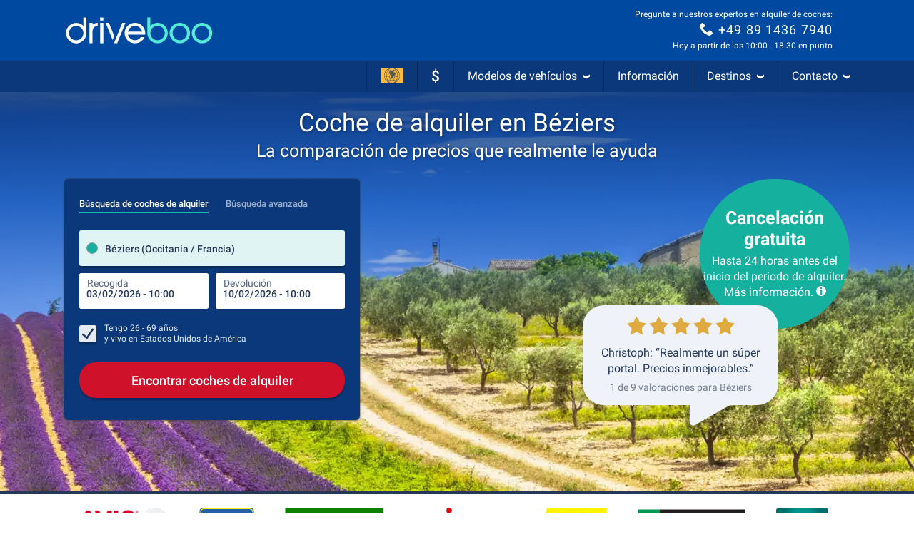

--- FILE ---
content_type: image/svg+xml
request_url: https://media.driveboo.com/assets/svgicon/flags/08f6745a69ff62cbae35ffaf4535206c-SP.svg
body_size: 2815
content:
<svg xmlns="http://www.w3.org/2000/svg" viewBox="0 0 240 150"><rect width="240" height="150" fill="#f9bb41"/><path d="M109.17,142.72a13.61,13.61,0,0,1-5.25-1.79,40.4,40.4,0,0,0,5.36,9.07h5.22A26.56,26.56,0,0,1,109.17,142.72Z" fill="#555"/><path d="M102.48,14h.26a4.46,4.46,0,0,1,2.66.84C107.78,8.2,110.46,3.15,113.27,0h-5a57.4,57.4,0,0,0-6.86,14.17A6.38,6.38,0,0,1,102.48,14Z" fill="#555"/><path d="M175.23,87.75h0Z" fill="#555"/><path d="M77.11,124.71c5.83,1,12.23,1.86,19,2.45l-.14-.34a11.5,11.5,0,0,1-1-3.74,202.1,202.1,0,0,1-20.42-2.84,95.86,95.86,0,0,1-10-32.45,222.8,222.8,0,0,0,28.92,4,213.16,213.16,0,0,0,2.53,21.56,18.81,18.81,0,0,1,.87-3.7,6.77,6.77,0,0,0,.54-2.84,9.6,9.6,0,0,1,.11-5.16,14.2,14.2,0,0,1,.63-1.75q-.4-3.84-.68-7.82l2.84.17v-4l-3.1-.2C97,83.59,96.9,79,96.9,74.32q0-3.28.09-6.51a10.33,10.33,0,0,1-1.42-1.15,11.23,11.23,0,0,1-2.4-3.91c-.17,3.81-.26,7.68-.26,11.57q0,6.85.34,13.47A213.17,213.17,0,0,1,64.13,83.6q-.38-4.56-.4-9.28a106.4,106.4,0,0,1,2.43-22.75,161.11,161.11,0,0,0,24.39,4.35,12.36,12.36,0,0,1-.38-1.42v-.31L89.89,54a18.67,18.67,0,0,1-2.47-2.39,149.3,149.3,0,0,1-20.25-3.85A86.21,86.21,0,0,1,80.71,18.54c4.07.81,8.45,1.42,13,2a12.41,12.41,0,0,1,2.37-3.51l.18-.17c-4.52-.48-8.83-1.09-12.8-1.83A54.72,54.72,0,0,1,102.77,0h-17A82.08,82.08,0,0,0,37.92,72.46V74.3A82.08,82.08,0,0,0,85.79,150h20.26C94.59,145.91,84.53,136.92,77.11,124.71ZM92.69,1.12h0a63.9,63.9,0,0,0-13.62,13q-3.56-.79-6.74-1.71A78.09,78.09,0,0,1,92.69,1.12Zm-24,14.33c2.42.78,5,1.51,7.83,2.16a90.44,90.44,0,0,0-13.11,29C56.55,44.42,52,41.91,50.07,39.5A78.6,78.6,0,0,1,68.65,15.45ZM48.26,43.31C51.1,46,56,48.43,62.48,50.42a110.81,110.81,0,0,0-2.6,23.92q0,4.18.3,8.3c-13-3.38-18-7.21-18.33-10A77.63,77.63,0,0,1,48.26,43.31ZM42,79.31c3.71,2.84,10,5.36,18.57,7.49a100.87,100.87,0,0,0,9,32.32c-8-1.89-14.22-4.27-17.9-6.87A77.56,77.56,0,0,1,42,79.31ZM55.87,119a91.52,91.52,0,0,0,16.07,4.76,81.34,81.34,0,0,0,5.36,8.42,65.32,65.32,0,0,0,15.43,15.41A78.53,78.53,0,0,1,55.87,119Z" fill="#555"/><path d="M202.08,76.46q0-1.08,0-2.16V72.88a1.09,1.09,0,0,1,0-.43A82.08,82.08,0,0,0,154.2,0h-17a54.7,54.7,0,0,1,19.23,15h0a167.54,167.54,0,0,1-16.92,2.22V17.1c-2.25-7.21-4.89-13-7.84-17.1h-4.93c3.2,3.56,6.23,9.54,8.79,17.56-4.68.31-9.51.48-14.43.5A7.78,7.78,0,0,1,123,20.3l.23.36c.3.27.7.57,1.11.88l.54.41c4-.09,7.95-.26,11.77-.53,1,3.7,1.95,7.66,2.74,11.86A4.62,4.62,0,0,1,140.57,36h.2a7.58,7.58,0,0,1,3.11.73H144a155.26,155.26,0,0,0-3.36-15.71,175.54,175.54,0,0,0,18.48-2.6A86.08,86.08,0,0,1,172.6,47.32c-2.76.78-5.82,1.51-9.14,2.18A7.69,7.69,0,0,1,162,52.75a6.27,6.27,0,0,1,.38,1c4-.74,7.68-1.58,11.08-2.53a106.34,106.34,0,0,1,2.57,23.16q0,4.71-.4,9.28a213.18,213.18,0,0,1-29.12,4.18q.2-3.81.28-7.71A6.88,6.88,0,0,0,143,81.51l-.14.23q-.09,3.19-.26,6.33l-1.15.07v.24a1.92,1.92,0,0,1-.13.47,10.22,10.22,0,0,1-.92,2.57,5,5,0,0,1-.55.78L142.4,92a187.69,187.69,0,0,1-4.75,31.62c-5.6.34-11.37.53-17.36.53h-4.55a10.29,10.29,0,0,1-1.19,2.47v.1l-.17.31c-.17.3-.36.65-.58,1q3.24.07,6.54.07c5.59,0,11-.16,16.29-.44q-.38,1.42-.8,2.66c-3.05,9.49-6.65,16.22-10.42,19.59h5.27c3.32-4.2,6.32-10.41,8.82-18.44h0q.63-2,1.19-4.09a221.17,221.17,0,0,0,22-2.59C155.29,137,145.28,145.93,133.85,150h20.38A82.09,82.09,0,0,0,202.08,76.46ZM198,72.8c-.28,2.63-5.32,6.46-18.33,9.84q.3-4.11.3-8.3a110.72,110.72,0,0,0-2.64-24.17c6.34-2.09,11.22-4.62,13.92-7.59A77.62,77.62,0,0,1,198,72.8ZM147.22,1.12a78.09,78.09,0,0,1,20.36,11.33q-3.18.92-6.74,1.71A63.9,63.9,0,0,0,147.22,1.12Zm16.2,16.52c2.84-.65,5.42-1.42,7.83-2.16a78.62,78.62,0,0,1,18.1,23h0c-1.28,2.66-5.79,5.37-12.91,7.76A90.32,90.32,0,0,0,163.42,17.64Zm15.92,69.15q13-3.22,18.57-7.49a77.56,77.56,0,0,1-10,33.56v0c-3.91,2.5-10,4.69-17.66,6.47A100.8,100.8,0,0,0,179.34,86.79Zm-37.59,36.63a195.16,195.16,0,0,0,4.59-31.64,222.77,222.77,0,0,0,28.89-4h0a95.79,95.79,0,0,1-10,32.6A208.93,208.93,0,0,1,141.75,123.42Zm5.46,24.13h0a65.32,65.32,0,0,0,15.4-15.4,81.27,81.27,0,0,0,5.23-8.23,94.18,94.18,0,0,0,15.94-4.59A78.53,78.53,0,0,1,147.21,147.54Z" fill="#555"/><path d="M96.43,115.07c.17.92.34,1.85.53,2.76.18-.17.37-.33.54-.47A16.52,16.52,0,0,1,97,115Z" fill="#555"/><path d="M110.47,20.43c-1.09-.31-2.15-1-3.3-1.28a15.94,15.94,0,0,0-1.83-.37c-.68-.09-1.18.28-1.81.21-.11.75-.71,1.07-.26,1.82.26.41.67.51,1,.82a18,18,0,0,0-2-.87,2.15,2.15,0,0,1,.38-1.75c.37-.54.87-1.25-.09-1.21a7.58,7.58,0,0,0-3.77,1.93,9.07,9.07,0,0,0-1.85,3.07A5.25,5.25,0,0,1,96,24.67c-.5.6-1.42.85-1.83,1.49a5.5,5.5,0,0,0-.46,4.37,4.17,4.17,0,0,1,.18,2.16c-.26.84-1.11,1.42-1.42,2.25-.55,1.42-1.88,2.4-2.52,3.84a8.7,8.7,0,0,0-1,4.79,2,2,0,0,0,.41,1.07.53.53,0,0,1,.74,0c.28.3-.21.71-.38,1A2,2,0,0,0,89.59,48a12,12,0,0,0,3.21,3.34c1.32,1.12,1,2.43,1.65,3.85.34.7.64,1.42.92,2.16a19.32,19.32,0,0,1,.82,2.06,10.05,10.05,0,0,0,2.16,4.51,11,11,0,0,0,4,2.27A8.89,8.89,0,0,1,105.85,68c.94,1,.71,3.11.55,4.49s-.36,2.66-.47,3.9a24.92,24.92,0,0,1-.17,3.67,24.17,24.17,0,0,0-.57,3.48,25,25,0,0,0-.13,3.3,8.3,8.3,0,0,0-.47,1.09c-.13.4-.11,1-.37,1.28v1.42c.4.26.26,2.57.18,3.11-.16,1.11-.43,2.19-.6,3.3a7.81,7.81,0,0,1-.31,1.66,5.8,5.8,0,0,1-.78.9,8.84,8.84,0,0,0-1.42,2.94,5.87,5.87,0,0,0,0,3.3c.65,3.07-1.56,5.8-1.42,8.84,0-.5.81-1.29,1.09-1.51-.88.63.74,4.05.57,5.08-.24,1.42-2.08,1.69-2.59,3.07-.8,2.2,1,4.09,1.25,6.2s0,3.47,1.15,5.18c2.57,4,5.15,6.14,10,6.17,1.89,0,1.78-1.42.7-2.45-1.42-1.29-3.55-1-4.82-2.73-1-1.34-1-5.55-.34-6.94.45.18.92,1,1.42,1.09,1.09.14,2.33-2.49,2.76-3.21,1.17-1.95,1.35-2.19-.64-3a2.09,2.09,0,0,1-1.42-1.51,2.74,2.74,0,0,1,.55-2.22c.53-.43,1.42-.31,2-.67a4.07,4.07,0,0,0,1.42-1.18c.44-.71.13-1.56.21-2.36a5.43,5.43,0,0,0,.11-1.92c-.16-.68-.77-1.61-.24-2.39.87-1.28,2.84,1.08,4.09.57,2-.8-.38-3.28,0-4.39a7.52,7.52,0,0,0,2.53.5,3.68,3.68,0,0,0,2.53-.37l2-1.28c.63-.38,1.89-.82,2-1.79s-.44-1.42-1-2c-.73-.8,0-1.42-.87-2-.57-.4-2-.68-.74-1.32.7-.36,1.56.13,2.13.7h-.09c.54.2.91.67,1.42.8a5.55,5.55,0,0,0,2,0c2.59-.67,2.84-2.84,3.46-5.1a7.38,7.38,0,0,1,.5-1.17c.38-.6.73-1.27.73-1.27.74-1.12,1.51-1.82,1.42,0,0-.18,1.42-1.42,1.59-1.76a10.42,10.42,0,0,0,.71-2.23c.74-2.62.55-6,2.3-8.19s4.64-2.66,7.11-3c4-.53,5.43-2.09,5.86-6.24.37-3.73-.14-7.71,2.09-11,.81-1.18,3.44-2.33,3.81-3.53.26-.8-1.15-1.82-.85-3,.43-1.69,2.45-2.64,1.42-4.78-.55-1.17-1.65-1.08-2.67-1.59a23.33,23.33,0,0,0-4-2.13c-1.65-.44-3.31,0-5-.07-3.14-.2-2.84-2.46-5.32-3.55s-3,.43-4.95,1.11c-1,.36-2.84-.24-4.27-.53a5.83,5.83,0,0,0,.71-.63c.91-.94,1.52-2.09,2.45-3,.67-.68.63-1.14,0-1.66s-.9-.58-1.09-1.51a6.61,6.61,0,0,0-1.61-3.81,6.16,6.16,0,0,0-3.81-1.69c-.65-.07-1.42-.27-2.06-.34s-1.56.23-2.12-.09-.67-1-1-1.42a10.11,10.11,0,0,0-1.42-1.19c-.87-.74-1.86-1.42-2.66-2.1S119.4,21.2,118,20.76C115.59,20,113,21.17,110.47,20.43Z" fill="#555"/></svg>


--- FILE ---
content_type: application/javascript; charset=utf-8
request_url: https://media.driveboo.com/assets/javascripts/main/landingpage/db5eeff64b93f7ab01ad2dad1236963e-template1112Main.js
body_size: 266276
content:
/*!! Cache-Buster: 1 */
(self.webpackChunk=self.webpackChunk||[]).push([[2720,3038,3132,4373,5873,7572,8901],{79:function(e,t,n){var r,i,a=this&&this.__importDefault||function(e){return e&&e.__esModule?e:{default:e}};r=[n,t,n(32719),n(19299),n(80579),n(31186),n(6533)],i=function(e,t,n,r,i,s,o){"use strict";Object.defineProperty(t,"__esModule",{value:!0}),r=a(r),i=a(i),s=a(s);var l="html--consent-dialog-shown",u="consent-dialog",d="consent-dialog__setting",c="consent-dialog__accept-all",h="consent-dialog__decline-all",f="consent-dialog__accept-selected",p="consent-dialog__settings-btn",m="consent-dialog__close-btn",_="consent-dialog--settings-shown",g=function(){function e(e){var t=this;this.$dialog=e.find(".".concat(u)),this.$settingItems=e.find(".".concat(d)),this.$acceptAllBtn=this.$dialog.find(".".concat(c)),this.$declineAllBtn=this.$dialog.find(".".concat(h)),this.$acceptSelectedBtn=this.$dialog.find(".".concat(f)),this.$settingsBtn=this.$dialog.find(".".concat(p)),this.$closeBtn=this.$dialog.find(".".concat(m)),this.$consentCheckboxes=this.$settingItems.find("input[name='consent[]']"),r.default.setup(e),this.$acceptAllBtn.on("click",(function(){return t.handleAcceptAll()})),this.$declineAllBtn.on("click",(function(){return t.handleDeclineAll()})),this.$acceptSelectedBtn.on("click",(function(){return t.handleAcceptSelected()})),this.$settingsBtn.on("click",(function(){return t.handleShowSettings()})),this.$closeBtn.on("click",(function(){return t.handleCloseSettings()})),this.initialSettings=this.currentSettings(),e.data("appear")&&setTimeout((function(){return t.appear()}),5)}return e.inject=function(t,n){var r=Date.now(),i=$(".".concat(u));i.length?n(new e(i)):mwcLocale.includes("-HCHECK")||s.default.consentDialog({locale:mwcLocaleLang},(function(i,a){"success"==a&&setTimeout((function(){var t=$(i).appendTo($("body"));n(new e(t))}),r+t-Date.now())}))},e.prototype.toggle=function(){if($("html").hasClass(l))this.disappear();else{var e=this.$settingItems.find("input[name='consent[]']");window.mwcCookieConsent&&void 0!==window.mwcCookieConsent.performance&&e.filter("[value='performance']").prop("checked",window.mwcCookieConsent.performance),window.mwcCookieConsent&&void 0!==window.mwcCookieConsent.advertising&&e.filter("[value='advertising']").prop("checked",window.mwcCookieConsent.advertising),this.appear()}},e.prototype.appear=function(){$("html").addClass(l)},e.prototype.disappear=function(){$("html").removeClass(l)},e.prototype.handleAcceptSelected=function(){var e=this.currentSettings();n.trackNonInteractionEvent("Consent Dialog Closed","Accept Selected",JSON.stringify(e)),this.closeAndSave(this.currentSettings())},e.prototype.handleAcceptAll=function(){n.trackNonInteractionEvent("Consent Dialog Closed","Accept All"),this.closeAndSave({performance:!0,advertising:!0})},e.prototype.handleDeclineAll=function(){n.trackNonInteractionEvent("Consent Dialog Closed","Decline All"),this.closeAndSave({performance:!1,advertising:!1})},e.prototype.closeAndSave=function(e){this.disappear(),o.CookieConsent.writeConsentToCookie(e)},e.prototype.currentSettings=function(){var e=this.$settingItems.find("input[name='consent[]']:checked").map((function(e,t){return $(t).val()})).toArray();return{performance:-1!=e.indexOf("performance"),advertising:-1!=e.indexOf("advertising")}},e.prototype.handleShowSettings=function(){this.$dialog.addClass(_)},e.prototype.handleCloseSettings=function(){this.$dialog.removeClass(_),this.$consentCheckboxes.filter("[value='performance']").prop("checked",this.initialSettings.performance),this.$consentCheckboxes.filter("[value='advertising']").prop("checked",this.initialSettings.advertising)},e}();t.default=$((function(){try{g.inject(0,(function(e){var t=$("[data-open='consent-dialog']");t.length?t.on("click",(function(){return e.toggle()})):i.default.error("Cookie Consent: No link to settings found")}))}catch(e){i.default.error("Cookie Consent Error",e)}}))}.apply(t,r),void 0===i||(e.exports=i)},366:(e,t,n)=>{var r,i;r=[n(82223)],void 0===(i=function(e){var t;return t=class{constructor(t){this.updateActivationState=this.updateActivationState.bind(this),this.activate=this.activate.bind(this),this.setCollapseIn=this.setCollapseIn.bind(this),this.headlineList=t,this.lastSystem=void 0,e.globalEventManager.register("newSize",(()=>this.updateActivationState())),this.updateActivationState()}updateActivationState(){return Modernizr.mq("(max-width: 991px)")?this.activate():this.deactivate()}activate(){return!0===this.lastSystem?0:($(this.headlineList).on("click.acc",(function(){var e,t,n;return n=(t=(e=$(this)).closest(".footer-block").find("ul")).hasClass("in")?"down":"up",t.collapse("toggle"),e.find(".svgicon use").attr("xlink:href","#svgicon-directional/chevron-"+n)})),this.setCollapseIn(!0))}deactivate(){return!1===this.lastSystem?0:($(this.headlineList).off("click.acc"),this.setCollapseIn(!1))}setCollapseIn(e){return $(this.headlineList).each((function(t,n){return $(n).closest(".footer-block").find("ul").toggleClass("in",!e)})),this.lastSystem=e}},$((function(){return new t("#footer-news-and-offers, #footer-help-and-service, #footer-about-mwc")}))}.apply(t,r))||(e.exports=i)},1035:function(e,t,n){var r,i,a=this&&this.__importDefault||function(e){return e&&e.__esModule?e:{default:e}};r=[n,t,n(32719),n(14041),n(98905),n(72453),n(5063),n(61520),n(74267)],i=function(e,t,n,r,i,s,o,l,u){"use strict";Object.defineProperty(t,"__esModule",{value:!0}),r=a(r),i=a(i),s=a(s),o=a(o),u=a(u);t.default=function(e){var t=e.state,a=e.send,d=e.onBack;n.trackEvent("UCS Search","YoungAgeDialog");var c=Array.from({length:8},(function(e,r){var i=25-r;return{name:"".concat(i," Jahre"),onClick:function(){return n.trackEvent("UCS Search","YoungAgeDialog Select",i.toString()),n.trackEvent("UCS Search","YoungAgeDialog Select","Time",(0,l.calculateSeconds)(t.context.timestamp)),u.default.setAge(i),(0,o.default)(a,i)}}}));return r.default.createElement(i.default,{title:"Wie alt ist der Fahrer genau?",description:"Zum Anmietzeitpunkt",onBack:d,isBusy:!1,showProgress:"none",state:t},r.default.createElement(s.default,{options:c,isBusy:!1}))}}.apply(t,r),void 0===i||(e.exports=i)},1049:(e,t,n)=>{var r,i;r=[n,t,n(36839)],i=function(e,t){"use strict";var n;Object.defineProperty(t,"__esModule",{value:!0});var r=null===(n=$("#js-data-translation"))||void 0===n?void 0:n.data("translation"),i=$("html").data("date-format"),a=function(){function e(){}return e.getPickerControl=function(e,t){var n=this,r=function(){if(null!=t&&t.length>0){for(var r=0,i=t;r<i.length;r++){var a=i[r];n.pickerControl.addFields(a)}n.pickerControl.autoSetFieldAndFocus()}return e(n.pickerControl)};if(this.pickerControl)return r();this.waitForScript(this.SETTINGS,(function(){return r()}))},e.waitForScript=function(e,t){var n=this;if(window.booPeriodPicker)return this.handleScriptLoaded(e,t);var r=$("head script[src='".concat(this.SCRIPT_SRC,"']"));r.length?r.on("load",(function(){return n.handleScriptLoaded(e,t)})):this.injectScript((function(){return n.handleScriptLoaded(e,t)}))},e.handleScriptLoaded=function(e,t){return this.pickerControl=window.booPeriodPicker.init(e),t(this.pickerControl)},e.injectScript=function(e){$("<script>").attr({type:"text/javascript",async:!0}).attr(mwcAssetsBaseUrl.startsWith("/")?{}:{crossorigin:"anonymous"}).appendTo($("head")).on("load",(function(){return e()})).attr("src",this.SCRIPT_SRC)},e.SCRIPT_SRC=window.Asset("framework/5d4657f1407755ff32aa686de5faad64-boo-periodpicker-1.6.0.js?ver=2"),e.SETTINGS={localization:{dateFormat:"ddd ".concat(i||"DD.MM.YYYY"),wording:{buttonLabel:(null==r?void 0:r.buttonAcceptSelectionShort)||"Übernehmen",pickupTimeLabel:(null==r?void 0:r.pickupTime)||"Abholzeit",dropoffTimeLabel:(null==r?void 0:r.dropoffTime)||"Rückgabezeit",periodToShortLabel:(null==r?void 0:r.periodToShort)||"Die Anmietperiode muss mindestens eine Stunde betragen",periodLabel:(null==r?void 0:r.period)||"Zeitraum",pickupLabel:(null==r?void 0:r.pickup)||"Annahme",dropoffLabel:(null==r?void 0:r.dropoff)||"Rückgabe"}}},e}();t.default=a}.apply(t,r),void 0===i||(e.exports=i)},1336:(e,t,n)=>{var r,i;r=[n(8420)],void 0===(i=function(e){return class{constructor(t,n,r,i,a,s,o,l,u,d){var c,h,f,p,m,_,g,y,v;this._init=this._init.bind(this),this.showDiv=this.showDiv.bind(this),this.render=this.render.bind(this),this.updateLatestScrollTopBeforeFullscreen=this.updateLatestScrollTopBeforeFullscreen.bind(this),this.emptyInput=this.emptyInput.bind(this),this.open=this.open.bind(this),this.isOpen=this.isOpen.bind(this),this.hasInputFocus=this.hasInputFocus.bind(this),this.choosenModel=t,this.resultModel=n,this.inputField=r,this.options=i,this.eventCreator=a,this.itemBuilder=s,this.regionalEventManager=o,this.resetDuringTyping=l,this.scrollToTopEnabled=u,this.newLayout=d,v=null!=(m=$("#js-data-translation"))?m.data("translation"):void 0,this.latestScrollTopBeforeFullscreen=null,this.results=e.EMPTY_STATE,c=this.options.withClearButton?'<div class="clear-area"> <button id="search-bar-picker-clear-button" type="button"> <svg xmlns="http://www.w3.org/2000/svg" viewBox="0 0 24 24" fill="#606e8c" width="12" height="12"> <path d="M17.3 18.7a1 1 0 0 0 1.4-1.4L13.4 12l5.3-5.3a1 1 0 0 0-1.4-1.4L12 10.6 6.7 5.3a1 1 0 0 0-1.4 1.4l5.3 5.3-5.3 5.3a1 1 0 0 0 1.4 1.4l5.3-5.3 5.3 5.3z"></path> </svg> </button> </div>':"",p='<div class="input-row"> <div class="clearfix"> <input type="text"  autocapitalize="off" autocorrect="off" autocomplete="off" placeholder="'+(null!=(_=this.options.placeholder)?_:null!=v?v.enterPickupLocation:void 0)+'"> <div class="cancel-area"> <a href="#">'+(null!=v?v.buttonCancel:void 0)+"</a> </div> </div>"+c+'<div class="badge-list-mobile"></div> </div>',f='<div class="input-row"> <div class="boo-input--filled"> <label for="pickupNameMobile" class="boo-input__label">'+(null!=v?v.pickupDestination:void 0)+'</label> <input class="boo-input__field" type="text" name="pickupNameMobile" autocapitalize="off" autocorrect="off" autocomplete="off"> </div> <div class="cancel-area"> <a href="#"><svg width="24" height="24" viewBox="0 0 24 24" fill="none" xmlns="http://www.w3.org/2000/svg"><mask id="mask0_1_11785" maskUnits="userSpaceOnUse" x="0" y="0" width="24" height="24" style="mask-type: alpha;"><rect width="24" height="24" fill="#D9D9D9"></rect></mask><g mask="url(#mask0_1_11785)"><path d="M6.4 19L5 17.6L10.6 12L5 6.4L6.4 5L12 10.6L17.6 5L19 6.4L13.4 12L19 17.6L17.6 19L12 13.4L6.4 19Z" fill="#2A2A2A"></path></g></svg></a> </div> <div class="badge-list-mobile"></div> </div>',h=this.newLayout?f:p,this.mainDiv=$('<div id="'+this.inputField.attr("id")+'ResultsFullScreen" class="mwc-autocompleter full-screen">'+h+'<ul class="mwc-dropdown"><li>&nbsp;'+(null!=v?v.pleaseWait:void 0)+"...</li></ul> </div>"),this.mainDivInputField=this.mainDiv.find("input"),this.mainUl=this.mainDiv.find("ul"),this.viewModeDefined=!1,this.triggerElement=null!=(g=null!=(y=this.options.inputInsideResults)?y.$triggerElement:void 0)?g:this.inputField,this._init()}_init(){var e;return $("body").append(this.mainDiv),e=function(e){var t,n,r,i,a;if(i=e.width(),a=function(){return _.reduce(_.map(e.find(".location-badge"),(function(e){return $(e).outerWidth()})),(function(e,t){return e+t}),0)},n=e.find(".location-badge.badge-tpe-2"),t=e.find(".location-badge.badge-tpe-3"),r=0,e.find(".location-badge").length>1?(r=3,n&&(n.find(".badge-txt").text(n.data("badge-small-text")),t&&t.outerWidth()>150&&t.find(".badge-txt").text(t.data("badge-small-text")))):t&&t.find(".badge-txt").text(t.data("badge-full-text")),a()>i&&n)return n.addClass("badge-cutted"),n.width(n.width()-(a()-i)-r)},this.regionalEventManager.register("events",((t,n)=>{var r,i,a,s;switch(t){case"ChoosenModel.AddBadge":return this.mainDiv.addClass("badge-system-mobile"),r=this.mainDiv.find("div.input-row .badge-list-mobile"),s=(a=n.badge).img?'<img alt="Landesflagge von '+a.text+'" class="badge-icon" src="'+a.img+'" />':"",(i=$('<div id="location-badge-'+a.tpe+"-"+a.id+'" class="location-badge badge-tpe-'+a.tpe+'" data-badge-idx="'+a.id+'" data-badge-small-text="'+a.textSmall+'" data-badge-full-text="'+a.text+'">'+s+'<span class="badge-txt">'+a.text+'</span> <i class="badge-gradient"></i> <i class="badge-close" title="Filter Spanien löschen">×</i></div>')).on("click",(e=>this.eventCreator.removeBadge(a.tpe,a.id,!0))),r.append(i),e(r);case"ChoosenModel.RemoveBadge":return(r=this.mainDiv.find("div.input-row .badge-list-mobile")).find("#location-badge-"+n.tpe+"-"+n.id).remove(),0===r.find(".location-badge").length&&this.mainDiv.removeClass("badge-system-mobile"),e(r)}})),this.resultModel.registerChanged((e=>e.fullScreen?(this.results.fullScreen!==e.fullScreen&&this.viewModeDefined&&(this.mainDivInputField.val(this.choosenModel.data().rawInputText),this.triggerElement.off("click.fullScreenAutoCompleter"),e.currentItems.length>0&&this.showDiv(!0,this.scrollToTopEnabled)),this.viewModeDefined=!0,this.render(e)):(this.showDiv(!1,this.scrollToTopEnabled),this.triggerElement.off("click.fullScreenAutoCompleter"),this.viewModeDefined=!0,this.results=_.extend({},this.results,{fullScreen:e.fullScreen})))),this.mainUl.on("click","li",(e=>{var t;return $(e.target).hasClass("listing-btn")||e.preventDefault(),$(e.currentTarget).find("a").length>0&&(t=this.mainUl.find("li").index(e.currentTarget),this.eventCreator.selectIndex(t),this.eventCreator.chooseSelected($(e.currentTarget)),$(".different-dropoff-location").removeClass("hidden"),$(".seal-tuev").addClass("lower")),null})),this.mainDiv.find(".cancel-area a").on("click",(e=>(e.preventDefault(),this.eventCreator.emptyResults(!0),this.showDiv(!1,this.scrollToTopEnabled),!1))),this.options.withClearButton&&this.mainDiv.find("#search-bar-picker-clear-button").on("click",(e=>(e.preventDefault(),this.eventCreator.rawTextTyped(""),this.mainDiv.find("input").val("").focus(),!1))),this.mainDiv.find("input").on("keyup",null,null,(e=>{var t,n;return t=this.choosenModel.data(),n=this.mainDivInputField.val(),(!t.choosenItem&&this.choosenModel.data().rawInputText!==n||t.choosenItem&&t.choosenItem.label!==n)&&(this.eventCreator.rawTextTyped(n),this.resetDuringTyping&&this.eventCreator.resetPersistedChoosen(),this.eventCreator.updateResults(n)),null})),this.regionalEventManager.register("events",((e,t)=>{switch(e){case"ChoosenModel.AddBadge":case"ChoosenModel.RemoveBadge":return this.mainDivInputField.val(""),this.mainDivInputField.trigger("focus");case"ChoosenModel.PersistedChoosen":return this.showDiv(!1,this.scrollToTopEnabled)}}))}showDiv(e,t){var n;return e?(this.latestScrollTopBeforeFullscreen=window.scrollY,this.regionalEventManager.trigger("api.open",!0),$("header, footer, .main-section, body > section").hide(),this.mainDiv.show(),this.mainDivInputField.trigger("focus")):(n=this.isOpen(),$("header, footer, .main-section, body > section").show(),this.mainDiv.hide(),null!==this.latestScrollTopBeforeFullscreen&&t&&$("html, body").scrollTop(this.latestScrollTopBeforeFullscreen),n?this.regionalEventManager.trigger("api.close"):void 0)}render(e){var t,n,r,i,a;if(0===e.currentItems.length)this.mainUl.empty();else if(e.currentItems!==this.results.currentItems){for($("html, body").scrollTop(0),r=-2,t=n=0,a=this.results.currentItems.length;0<=a?n<a:n>a;t=0<=a?++n:--n)this.results.currentItems[t]===e.currentItems[t]&&(r=t);this.results.currentItems.length<e.currentItems.length&&r===this.results.currentItems.length-1?(i=_.map(e.currentItems.slice(this.results.currentItems.length),((t,n)=>this.itemBuilder[t.tpe].build(t,n===e.selectedItemIndex))),this.mainUl.append.apply(this.mainUl,i)):(i=_.map(e.currentItems,((t,n)=>this.itemBuilder[t.tpe].build(t,n===e.selectedItemIndex))),this.mainUl.empty(),this.mainUl.append.apply(this.mainUl,i))}return this.results=e}updateLatestScrollTopBeforeFullscreen(e){return this.latestScrollTopBeforeFullscreen=e}emptyInput(){return this.mainDivInputField.val("")}open(){return this.showDiv(!0,this.scrollToTopEnabled),this.eventCreator.updateResults(this.choosenModel.data().rawInputText)}isOpen(){return this.mainDiv.is(":visible")}hasInputFocus(){return this.mainDivInputField.is(":focus")}}}.apply(t,r))||(e.exports=i)},1338:function(e,t,n){!function(e){"use strict";e.defineLocale("he",{months:"ינואר_פברואר_מרץ_אפריל_מאי_יוני_יולי_אוגוסט_ספטמבר_אוקטובר_נובמבר_דצמבר".split("_"),monthsShort:"ינו׳_פבר׳_מרץ_אפר׳_מאי_יוני_יולי_אוג׳_ספט׳_אוק׳_נוב׳_דצמ׳".split("_"),weekdays:"ראשון_שני_שלישי_רביעי_חמישי_שישי_שבת".split("_"),weekdaysShort:"א׳_ב׳_ג׳_ד׳_ה׳_ו׳_ש׳".split("_"),weekdaysMin:"א_ב_ג_ד_ה_ו_ש".split("_"),longDateFormat:{LT:"HH:mm",LTS:"HH:mm:ss",L:"DD/MM/YYYY",LL:"D [ב]MMMM YYYY",LLL:"D [ב]MMMM YYYY HH:mm",LLLL:"dddd, D [ב]MMMM YYYY HH:mm",l:"D/M/YYYY",ll:"D MMM YYYY",lll:"D MMM YYYY HH:mm",llll:"ddd, D MMM YYYY HH:mm"},calendar:{sameDay:"[היום ב־]LT",nextDay:"[מחר ב־]LT",nextWeek:"dddd [בשעה] LT",lastDay:"[אתמול ב־]LT",lastWeek:"[ביום] dddd [האחרון בשעה] LT",sameElse:"L"},relativeTime:{future:"בעוד %s",past:"לפני %s",s:"מספר שניות",ss:"%d שניות",m:"דקה",mm:"%d דקות",h:"שעה",hh:function(e){return 2===e?"שעתיים":e+" שעות"},d:"יום",dd:function(e){return 2===e?"יומיים":e+" ימים"},M:"חודש",MM:function(e){return 2===e?"חודשיים":e+" חודשים"},y:"שנה",yy:function(e){return 2===e?"שנתיים":e%10==0&&10!==e?e+" שנה":e+" שנים"}},meridiemParse:/אחה"צ|לפנה"צ|אחרי הצהריים|לפני הצהריים|לפנות בוקר|בבוקר|בערב/i,isPM:function(e){return/^(אחה"צ|אחרי הצהריים|בערב)$/.test(e)},meridiem:function(e,t,n){return e<5?"לפנות בוקר":e<10?"בבוקר":e<12?n?'לפנה"צ':"לפני הצהריים":e<18?n?'אחה"צ':"אחרי הצהריים":"בערב"}})}(n(99420))},1832:(e,t,n)=>{var r,i;r=[n(11366),n(15530),n(82223),n(36839),n(85444)],void 0===(i=function(e,t,n,r,i){var a,s,o,l,u,d,c,h,f,p,m,g;return g=null,p=new e.CurrencyFormatter,m=function(){if(null===g)return g=$("#js-data-translation").data("translation")},d=class{constructor(e){this.load=this.load.bind(this),this.loadMain=this.loadMain.bind(this),this.loadRelated=this.loadRelated.bind(this),this.buildItems=this.buildItems.bind(this),this.isDropoff=e,m(),this.sequence=0,this.lastResponseSequence=0}load(e,t,n,r){return this.loadMain(e,t,n,((n,i)=>t&&t.loadRelated&&t.choosenItem&&!i&&n.length<6&&e!==g.sameDropoff?this.loadRelated(t,(e=>{var t;return t=_.filter(e,(function(e){return!_.some(n,(t=>t.props.value===e.props.value&&t.props.tpe===e.props.tpe))})),r(n.concat(t),!1)})):r(n,i)))}loadMain(e,t,n,r){var i,a,s,o,l,u,d,c,h;return i=t.badges,c=20*n+1,d=20*n+20,h=this.sequence+1,this.sequence+=1,a=void 0===(a=(l=e=>{var t;return(t=_.find(i,(function(t){return t.tpe===e})))?t.id:void 0})("3"))?$("body").find("[data-lp-id]").data("lp-id"):a,o=l("2"),s=l("5"),u=!1,e===g.sameDropoff&&(e="",u=!0),jsRoutes.controllers.SuggestSearch.search(e,c,d,a,o,s).ajax({dataType:"json",success:e=>{var t,i,a,s;if(this.lastResponseSequence<h)return this.lastResponseSequence=h,t=20===e.length,i=this.buildItems(e),this.isDropoff&&0===n?(s={value:"0",countryId:"0",tpe:"-1"},a=[{label:g.sameDropoff,tpe:"result",props:s,avoidDefaultSelect:!0}],u||(a=a.concat(i)),r(a,t)):r(i,t)},error:()=>r([],!1)})}loadRelated(e,t){var n;return n=this.sequence+1,this.sequence+=1,jsRoutes.controllers.SuggestSearch.search("",1,20,e.choosenItem.props.countryId,e.choosenItem.props.regionId,null).ajax({dataType:"json",success:e=>{if(this.lastResponseSequence<n)return this.lastResponseSequence=n,t(this.buildItems(e))},error:()=>t([])})}buildItems(e){var t,n,r,i,a;for(a=[],n=0,r=e.length;n<r;n++)t=e[n],a.push({label:t.titel,tpe:"hint"===t.typ||"-1"===t.typ?"title":"result",props:{value:t.id,tpe:t.typ,countryId:t.countryId,regionId:t.regionId,alt:(i=t.alt)?i:"",code:(i=t.code)?i:""}});return a}},o=class{constructor(e,t,n=-1,r=!1){this.load=this.load.bind(this),this.dataLoader=e,this.showLabel=t,this.limit=n,this.requireBadges=r,m()}load(e,t){var n,r,i;if(this.requireBadges&&e.length>0||!this.requireBadges){if(r=e.length>=2?e[1].text:e.length?e[0].text:void 0,n=e.length?g.resultsForLocation.replace("{{location}}",r):g.mostPopularDestinationsWorldwide,i=[{label:n,tpe:"title",props:{}}],0===e.length)g.mostPopularDestinationsWorldwide;else g.resultsForLocation;return this.dataLoader.load("",{badges:e},0,((e,n)=>{var r;return r=this.limit>0?e.slice(0,Math.min(e.length,this.limit)):e,this.showLabel?t(i.concat(r)):t(r)}))}return t([])}},h=class{constructor(){this.load=this.load.bind(this)}load(e,t){var n;return m(),0===e.length&&"undefined"!=typeof userRecognitionData&&null!==userRecognitionData?t([{label:n=userRecognitionData.hasOfferId?g.userRecognitionTitleBooking:g.userRecognitionTitleSearch,tpe:"title",props:{}},{label:n,tpe:"userRecognition",props:{}}]):t([])}},a=class{constructor(){this.load=this.load.bind(this)}load(e,t){var n;return m(),n={value:"0",countryId:"0",tpe:"-1"},setTimeout((()=>t([{label:g.sameDropoff,tpe:"result",props:n}])),10)}},s=class{constructor(){this.load=this.load.bind(this)}load(e,t){var n;return m(),0===e.length&&(n=i.Cookies.get("lastSearchIdv2"))?jsRoutes.controllers.Service.domainmwc("external/carSearchQuery/"+n,{language:mwcLocaleLang}).ajax({dataType:"json",success:e=>{var n,r,i;return n=!_.isUndefined(e.pickupCityId),!_.isUndefined(e.pickupAirportId),r=n?e.pickup.cityName+"("+e.pickup.regionName+" / "+e.pickup.countryName+")":e.pickup.airportName+" ("+e.pickup.regionName+" / "+e.pickup.countryName+")",t([{label:g.yourLastSearch,tpe:"title",props:{}},{label:r,tpe:"result",props:{value:""+((i=e.pickupCityId)||(i=e.pickupAirportId)?i:0),tpe:n?"0":"1",alt:"",code:""}}])},error:()=>t([])}):t([])}},f=class{constructor(){this.build=this.build.bind(this)}build(e){var t,n,r,i,a;return(null!=(r="undefined"!=typeof userRecognitionData&&null!==userRecognitionData?userRecognitionData.data:void 0)?r.pickupId:void 0)>0?(a=r.pickupLocation,i=$.format.date(r.pickupDateTime,"dd.MM.yyyy"),t=$.format.date(r.dropoffDateTime,"dd.MM.yyyy"),(n=$('<li class="clearfix inline-ur"><a href=""><div class="inline-ur-img"><img alt="Badge-Typ" class="img-responsive" src=""></div><div class="inline-ur-text"><br><span class="inline-ur-date"></span><span class="inline-ur-price"></span></div></a></li>')).find(".inline-ur-img img").attr("src",r.carImageUrl),n.find(".inline-ur-text").prepend(document.createTextNode(a)),n.find(".inline-ur-date").text(i+" - "+t),n.find(".inline-ur-price").text(p.formatPrice(r.prices)),n.on("click",(e=>{e.preventDefault(),window.location.href=r.lastSearchUrl})),n):null}},l=class{constructor(){this.build=this.build.bind(this)}build(e){var t,n,i,a;return"2"===(a=e.props.tpe)||"3"===a?(t=e.props.code,n="3"===a&&t,i="2"===a?e.label.replace(/\ \(.*?\)$/,""):e.label,{tpe:a,id:e.props.value,img:n?r("images/icons/flags/"+t.toLowerCase()+".png"):void 0,text:i,textSmall:n?t.toUpperCase():i,props:{},highlighted:!1}):void 0}},u=class{constructor(e,t,r,i){this.itemSelected=this.itemSelected.bind(this),this.registerChanged=this.registerChanged.bind(this),this.idField=e,this.tpeField=t,this.inputField=r,this.addFilledClass=i,this._eventManager=new n.EventManager}itemSelected(e){var t,n,r,i;if((i=e&&{destinationTpe:parseInt(e.props.tpe),destinationId:parseInt(e.props.value),destinationName:e.label,countryId:parseInt(e.props.countryId)})?(this.idField.val(i.destinationId),this.tpeField.val(i.destinationTpe),r=this.idField.attr("id").replace("Id","Name"),(n=$("#"+r)).length>0&&n.val(i.destinationName),t=i.countryId,this._eventManager.trigger("changed",i)):(this.idField.val("0"),this.tpeField.val("0"),t=-1,this._eventManager.trigger("changed",t)),this.inputField&&this.addFilledClass)return this.inputField.parent().addClass("boo-input--filled")}registerChanged(e){return this._eventManager.register("changed",e)}},c=class e extends t.ResultRowItemBuilder{constructor(e,t,n=!0,r=null,i){super(e,i,n),this.build=this.build.bind(this),this.showIcons=t,this.iconOverride=r||{}}build(t,n){var i,a,s;return function(e,t){if(!(e instanceof t))throw new Error("Bound instance method accessed before binding")}(this,e),a=super.build(t,n),"0"!==t.props.tpe&&"1"!==t.props.tpe||!this.showIcons||a.find(".autocomplete-icon").removeClass("hidden").find(".svgicon use").attr("xlink:href","#svgicon-"+("1"===t.props.tpe?this.iconOverride.plane||"plane":this.iconOverride.city||"city")),"3"===t.props.tpe&&(i=null!=(s=t.props.code)?s.toLowerCase():void 0)&&i.length&&this.showIcons&&a.addClass("country-badge").find(".autocomplete-icon").html($("<img>").attr("src",r("images/icons/flags/"+i+".png")).css("width","22px")).removeClass("hidden"),a}},class{constructor(e,n=null,r=!0,p=null,y="",v={},M=!0,b=!1,k={}){var w,L,S,Y,D,T,x;this.registerPickupChosen=this.registerPickupChosen.bind(this),this.registerDropoffChosen=this.registerDropoffChosen.bind(this),this.registerChosen=this.registerChosen.bind(this),this.autoShowSuggestions=this.autoShowSuggestions.bind(this),this.openEmptyInput=this.openEmptyInput.bind(this),this.close=this.close.bind(this),this.isOpen=this.isOpen.bind(this),this.onOpen=this.onOpen.bind(this),this.onClose=this.onClose.bind(this),this.updateLatestScrollTopBeforeFullscreen=this.updateLatestScrollTopBeforeFullscreen.bind(this),this.searchPickup=this.searchPickup.bind(this),this.searchDropoff=this.searchDropoff.bind(this),(null!=e?e.length:void 0)&&(m(),T=new d(!1),w=new d(!0),this.chooseHandlerPickup=new u($("#searchPickupId"+y),$("#searchPickupType"+y),e,b),this.chooseHandlerDropoff=new u($("#searchDropoffId"+y),$("#searchDropoffType"+y),n,b),x=e.data("showItemIcon"),S=null!==i.Cookies.get("lastSearchIdv2")&&r&&null!==i.Cookies.get("lastSelectedOfferIdv2"),L=Modernizr.mq("(max-width: 767px)")&&S?[new s,new h,new o(T,M,-1,!0)]:[new o(T,M)],D={resultAlignLeft:!0,minTextLength:1,wrapTargetSelector:e.closest(".js-autocomplete-wrap-target").length>0?".js-autocomplete-wrap-target":void 0,itemBuilder:e=>{var t;return{userRecognition:new f,result:new c(e,void 0===x||x,null==(t=v.keepParenthesis)||t,p,b)}},emptyPageDataLoader:L,badgeBuilder:new l,badgeOptions:e.data("badge-pickup")},this.pickup=new t(e,T,this.chooseHandlerPickup,_.extend({},D,v),b),(null!=n?n.length:void 0)&&(Y=_.extend({},D,{wrapTargetSelector:n.closest(".js-autocomplete-wrap-target").length>0?".js-autocomplete-wrap-target":void 0,emptyPageDataLoader:[new a],placeholder:g.sameDropoff,badgeOptions:null}),this.dropoff=new t(n,w,this.chooseHandlerDropoff,_.extend({},Y,v,k),b),this.registerPickupChosen((function(){if(n.val(g.sameDropoff).trigger("change"),""===n.val());else if(n.val()===g.sameDropoff)return n.parent().addClass("boo-input--filled")}))))}registerPickupChosen(e){return this.chooseHandlerPickup.registerChanged(e)}registerDropoffChosen(e){return this.chooseHandlerDropoff.registerChanged(e)}registerChosen(e){return this.chooseHandlerPickup.registerChanged(e),this.chooseHandlerDropoff.registerChanged(e)}autoShowSuggestions(){var e,t;if(!(e=$(".mwc-searchform")).length)return this.pickup.showSuggestions();switch(e.data("show-autocompleter")){case"pickup":return this.pickup.showSuggestions();case"dropoff":return null!=(t=this.dropoff)?t.showSuggestions():void 0}}openEmptyInput(){return this.pickup.openEmptyInput()}close(){var e;return this.pickup.close(),null!=(e=this.dropoff)?e.close():void 0}isOpen(){var e;return this.pickup.isOpen()||(null!=(e=this.dropoff)?e.isOpen():void 0)}onOpen(e){var t;return this.pickup.onOpen(e),null!=(t=this.dropoff)?t.onOpen(e):void 0}onClose(e){var t;return this.pickup.onClose(e),null!=(t=this.dropoff)?t.onClose(e):void 0}updateLatestScrollTopBeforeFullscreen(e){var t;return this.pickup.updateLatestScrollTopBeforeFullscreen(e),null!=(t=this.dropoff)?t.updateLatestScrollTopBeforeFullscreen(e):void 0}searchPickup(e){return this.pickup.search(e)}searchDropoff(e){var t;return null!=(t=this.dropoff)?t.search(e):void 0}}}.apply(t,r))||(e.exports=i)},2289:(e,t,n)=>{var r,i;r=[n(8420),n(55616),n(82223),n(74678)],void 0===(i=function(e,t,n,r){return class{constructor(n,r,i,a,s,o,l,u,d,c=!0){var h;this.simulateInput=this.simulateInput.bind(this),this.doInput=this.doInput.bind(this),this.registerInputHandler=this.registerInputHandler.bind(this),this._focusHandler=this._focusHandler.bind(this),this.scrollToField=this.scrollToField.bind(this),this.wrapInput=this.wrapInput.bind(this),this.specialInputWidth=this.specialInputWidth.bind(this),this.openEmptyInput=this.openEmptyInput.bind(this),this.focus=this.focus.bind(this),this.blur=this.blur.bind(this),this.hasInputFocus=this.hasInputFocus.bind(this),this.updateBadges=this.updateBadges.bind(this),this.packBadges=this.packBadges.bind(this),this.isOpen=this.isOpen.bind(this),this.root=n,this.inputField=r,this.eventCreator=i,this.choosenModel=a,this.resultModel=s,this.options=o,this.regionalEventManager=l,this.clearOnBlur=u,this.resetDuringTyping=d,this.useWrapper=c,h=this.inputField.is(":focus"),this.wrapper=this.useWrapper?this.wrapInput():null,this.inputField.attr("autocomplete","off"),h&&this.inputField.focus(),this.choosenState=t.EMPTY_STATE,this.resultState=e.EMPTY_STATE,this.badgesDiv=null,this.skipScrollToField=!1,this.viewModeDefined=!1,this.registerInputHandler()}simulateInput(){var e;return e=this.inputField.val(),this.inputField.trigger("select").val(e).trigger("keyup")}doInput(e){return this.inputField.trigger("select").val(e).trigger("keyup")}registerInputHandler(){return this.inputField.on("keydown",(e=>{var t;return t=!0,this.eventCreator.disableMouse(),e.keyCode===r.default.DOWN?(e.preventDefault(),this.eventCreator.selectDelta(1),this.eventCreator.selectChangedByKey()):e.keyCode===r.default.UP?(e.preventDefault(),this.eventCreator.selectDelta(-1),this.eventCreator.selectChangedByKey()):e.keyCode===r.default.PAGE_DOWN?(e.preventDefault(),this.eventCreator.selectDelta(5),this.eventCreator.selectChangedByKey()):e.keyCode===r.default.PAGE_UP?(e.preventDefault(),this.eventCreator.selectDelta(-5),this.eventCreator.selectChangedByKey()):e.keyCode===r.default.ESCAPE?(e.preventDefault(),this.eventCreator.emptyResults(!0)):e.keyCode===r.default.ENTER?(e.preventDefault(),this.eventCreator.chooseSelected($(e.currentTarget))):e.keyCode===r.default.BACKSPACE?0===this.inputField.val().length&&(t=!1,e.preventDefault(),this.eventCreator.affectLastBadge(!0)):e.keyCode===r.default.LEFT?0===this.inputField.val().length&&(e.preventDefault(),t=!1,this.eventCreator.affectLastBadge(!1)):e.keyCode===r.default.TAB&&this.isOpen()&&(e.preventDefault(),e.shiftKey?this.eventCreator.selectDelta(-1):this.eventCreator.selectDelta(1),this.eventCreator.selectChangedByKey()),t&&this.eventCreator.resetHighlightedBadges(),null})),this.root.on("mousemove",(()=>this.eventCreator.enableMouse())),this.inputField.on("keyup",(()=>{var e,t,n;return e=this.choosenModel.data(),n=this.inputField.val(),t=!this.options.inputInsideResults&&(!e.choosenItem&&this.choosenState.rawInputText!==n||e.choosenItem&&e.choosenItem.label!==n),(this.options.inputInsideResults&&this.choosenState.rawInputText!==n||t)&&(this.eventCreator.rawTextTyped(n),this.resetDuringTyping&&this.eventCreator.resetPersistedChoosen(),this.eventCreator.updateResults(n)),null})),this.inputField.on("blur",(()=>(this.clearOnBlur&&(this.eventCreator.emptyResults(!0),this.options.placeholder&&""===this.inputField.val()&&this.inputField.val(this.options.placeholder).trigger("change")),null))),this.inputField.on("focus.auto-completer",this._focusHandler),n.globalEventManager.register("newSize",(()=>this.specialInputWidth())),this.options.inputInsideResults||this.inputField.on("focus",(()=>{if(Modernizr.mq("(min-width: 768px)"))return setTimeout((()=>this.inputField.select()),0)})),this.choosenModel.registerChanged((e=>(this.choosenState.badges!==e.badges&&this.updateBadges(e),e.rawInputText!==this.choosenState.rawInputText&&this.resultState.fullScreen&&this.inputField.val(this.choosenModel.data().rawInputText).trigger("change"),this.viewModeDefined=!0,this.choosenState=e))),this.resultModel.registerChanged((e=>{var t;return e.fullScreen!==this.resultState.fullScreen&&this.viewModeDefined&&(t=$(".mwc-autocompleter-background"),this.inputField.val(this.choosenModel.data().rawInputText),e.fullScreen?t.hide():t.show()),this.resultState=e})),this.regionalEventManager.register("events",((e,t)=>{var n,r,i,a;switch(e){case"ChoosenModel.AddBadge":case"ChoosenModel.RemoveBadge":return i=()=>(this.inputField.val(""),this.inputField.trigger("focus")),this.inputField.hasClass("keep-preselection")?this.inputField.removeClass("keep-preselection"):$("html").hasClass("useragent_explorer")?(this.inputField.val(" "),setTimeout(i,1)):i();case"ChoosenModel.PersistedChoosen":if(null!==this.choosenState.choosenItem&&(a=-1!==(r=(n=this.choosenState.choosenItem.label).indexOf("("))?n.substring(0,r):n,this.useWrapper?this.inputField.val(n).trigger("change"):this.inputField.val(a).trigger("change"),!this.resultState.fullScreen&&null!==Modernizr&&Modernizr.touch))return this.inputField.trigger("blur")}}))}_focusHandler(){var e,t;return this.skipFocusResults||(t=(e=this.resultState.fullScreen?this.choosenState.rawInputText:this.inputField.val())===this.options.placeholder&&Modernizr.touch&&Modernizr.mq("(min-width: 768px)"),e&&(!this.options.placeholder||this.options.placeholder&&!t)?this.choosenState.rawInputText&&!this.choosenState.choosenItem?(this.inputField.val(this.choosenState.rawInputText).trigger("change"),this.eventCreator.updateResults(this.choosenState.rawInputText)):this.eventCreator.updateResults(e,!1,!!this.choosenState.choosenItem):(t&&this.inputField.val(""),this.eventCreator.emptyResults())),null}scrollToField(){var e;if(!this.skipScrollToField)return e=this.inputField.offset().top-10,$("html, body").animate({scrollTop:e},"fast")}wrapInput(){var e,t;if(!this.inputField.hasClass("boo-input__field"))return this.inputField.data("noWrap")?$("<div></div>"):(t=this.options.wrapTargetSelector?this.inputField.closest(this.options.wrapTargetSelector):this.inputField,e=this.inputField.attr("id"),t.wrap('<div id="'+e+'Wrap" class="js-input-group"></div>'),$("#"+e+"Wrap"))}specialInputWidth(){var e;if(this.useWrapper)return this.wrapper.hasClass("input-group")?(e=this.wrapper.closest("div.js-autocomplete-parent").width(),this.inputField.css("width",e-this.addonButtons.outerWidth()-1+"px")):this.inputField.css("width","100%")}openEmptyInput(){return this.inputField.val(""),this.eventCreator.rawTextTyped(""),this.inputField.trigger("focus")}focus(e=!0){return this.inputField.off("focus.auto-completer"),this.inputField.on("focus.auto-completer-reg",(()=>(this.inputField.off("focus.auto-completer-reg"),this.inputField.on("focus.auto-completer",this._focusHandler)))),e?(this.skipScrollToField=!0,this.inputField.trigger("focus"),this.skipScrollToField=!1):(this.scrollToField(),this.inputField.trigger("focus"))}blur(){return this.inputField.blur()}hasInputFocus(){return this.inputField.is(":focus")}updateBadges(e){var t,n,r,i,a,s,o,l,u,d,c,h,f,p,m,_,g,y;for(this.badgesDiv||((m=$(".badge-system")).length?this.badgesDiv=m:(t=(n=this.inputField.closest(".form-input__specific-wrap")).length?n:this.inputField.parent(),this.badgesDiv=$('<div class="badge-system hidden-xs"></div>').appendTo(t)),this.badgesDiv.on("click",".badge-close",(e=>{var t;return t=$(e.currentTarget).closest(".location-badge"),this.eventCreator.removeBadge(t.data("badge-tpe"),t.data("badge-id"),!0),null}))),i=this.badgesDiv.children(),y=$("#js-data-translation").data("translation"),o=d=0,h=(_=e.badges).length;d<h;o=++d)(r=_[o])===this.choosenState.badges[o]&&e.badges.length===this.choosenState.badges.length||(u=null!=y&&null!=(g=y.flagOfCountry)?g.replace(/\{\{countryName\}\}/g,r.text):void 0,l=r.img?'<img alt="'+u+'" class="badge-icon" src="'+r.img+'" />':"",(p=$('<div class="location-badge" title="'+r.text+'">'+l+'<span class="badge-txt">'+r.text+'</span><i class="badge-gradient"></i><i class="badge-close" title="'+(null!=y?y.deleteFilter:void 0)+'">&times;</i></div>')).data({"badge-idx":o,"badge-tpe":r.tpe,"badge-id":r.id}),p.toggleClass("hover",r.highlighted),i.length>o?$(i[o]).replaceWith(p):this.badgesDiv.append(p));for(s=c=0,f=i.length;c<f;s=++c)a=i[s],s>e.badges.length-1&&$(a).remove();return this.packBadges(e)}packBadges(e){var t,n,r,i,a,s,o,l,u,d,c,h,f,p,m,g,y,v,M,b,k,w;if(k=this.inputField.outerWidth()-this.badgesDiv.width(),b=2,e.badges.length>=2?(m=e.badges.length>=2||k<190,b=0):(this.inputField.outerWidth()<280||k<190||e.badges.length>=2&&_.some(e.badges,(e=>"3"===e.tpe)))&&(b=1),w=15,e.badges.length>0){for(a=this.badgesDiv.children(),o=l=0,c=(y=e.badges).length;l<c;o=++l)i=y[o],t=$(a[o]),("3"===i.tpe&&1===b||"2"===i.tpe&&m)&&(t.find(".badge-txt").text(i.textSmall),t.css("width","auto")),"3"===i.tpe&&0===b?t.css("display","none"):w+=t.outerWidth()+3;if((k=this.inputField.outerWidth()-this.badgesDiv.width())<170)for(s=Math.max(170-k,30),o=u=0,h=(v=e.badges).length;u<h;o=++u)"2"===(i=v[o]).tpe&&(w-=(t=$(a[o])).outerWidth()+3,p=t.outerWidth()-s,t.css("width",p),t.addClass("badge-cutted"),w+=p);else for(o=d=0,f=(M=e.badges).length;d<f;o=++d)"2"===(i=M[o]).tpe&&(t=$(a[o])).removeClass("badge-cutted")}return n=this.inputField.closest(".form-input__specific-wrap"),[r,g]=n.length?[n,this.badgesDiv.outerWidth(!0)]:[this.inputField,Math.max(40,w)],r.css("padding-left",g)}isOpen(){return this.root.find("#"+this.inputField.attr("id")).is(":visible")}}}.apply(t,r))||(e.exports=i)},2301:function(e,t,n){var r,i;r=[n(8420)],void 0===(i=function(e){return function(){class t{constructor(t,n,r,i,a,s,o,l,u=!1){var d,c,h;this._init=this._init.bind(this),this.render=this.render.bind(this),this._handleGeneralClick=this._handleGeneralClick.bind(this),this.isOpen=this.isOpen.bind(this),this.updatePosition=this.updatePosition.bind(this),this.choosenModel=t,this.resultModel=n,this.inputField=r,this.options=i,this.eventCreator=a,this.itemBuilder=s,this.regionalEventManager=o,this.$root=l,this.smallResultViewWidth=u,this.uuid="AutoCompleterResultView"+Math.floor(1e6*Math.random()),h=null!=(c=$("#js-data-translation"))?c.data("translation"):void 0,this.results=e.EMPTY_STATE,this.mainDiv=$('<div id="'+this.inputField.attr("id")+'Results" class="mwc-autocompleter forced-active"> <ul class="mwc-dropdown"><li>&nbsp;'+(null!=h?h.pleaseWait:void 0)+"...</li></ul></div>"),this.mainUl=this.mainDiv.find("ul"),this.backScreen=0===$("#mwc-autocompleter-background").length?(d=$('<div class="mwc-autocompleter-background" style="display:none"></div>'),$("body").append(d),d):$("#mwc-autocompleter-background"),this._init()}_init(){var e,t,n,r,i,a,s;return(e=this.$root).css("position",null!=(t=null!=(n=this.options)&&null!=(r=n.inputInsideResults)?r.positionElement:void 0)?t:{absolute:"relative"}),e.append(this.mainDiv),this.updatePosition(),this.resultModel.registerChanged((e=>{var t;return this.mouseDisabled=e.mouseDisabled,e.fullScreen?(t=this.isOpen(),this.mainDiv.hide(),$(document).off("click."+this.uuid),this.results=_.extend({},this.results,{fullScreen:e.fullScreen}),t?this.regionalEventManager.trigger("api.close"):void 0):this.render(e)})),(null!=(i=this.options.inputInsideResults)?i.inputHasContentClass:void 0)&&this.choosenModel.registerChanged((e=>{var t,n;return this.$root.toggleClass(null!=(t=this.options.inputInsideResults)?t.inputHasContentClass:void 0,(null!=(n=e.rawInputText)?n:"").trim().length>0)})),(null!=(a=this.options.inputInsideResults)?a.clearSelector:void 0)&&this.$root.find(null!=(s=this.options.inputInsideResults)?s.clearSelector:void 0).on("click",(()=>(this.inputField.val(null),this.eventCreator.rawTextTyped(""),this.eventCreator.updateResults("")))),this.mainDiv.on("scroll",(e=>{if(this.mainDiv[0].scrollHeight-this.mainDiv.scrollTop()<=this.mainDiv.outerHeight()+100)return this.eventCreator.nextPage()})),this.mainDiv.on("mouseenter","li",(e=>{var t;return t=this.mainDiv.find("li").index(e.currentTarget),$(e.currentTarget).find("a").length>0&&!this.mouseDisabled&&this.eventCreator.selectIndex(t),null})),this.mainDiv.on("click","li",(e=>($(e.target).hasClass("listing-btn")||e.preventDefault(),$(e.currentTarget).find("a").length>0&&this.eventCreator.chooseSelected($(e.currentTarget)),null))),this.mainDiv.on("mousedown","li",(e=>(e.preventDefault(),!1))),this.backScreen.on("click",(()=>this.inputField.trigger("blur"))),this.regionalEventManager.register("events",((e,t)=>{var n,r,i,a,s,o,l;switch(e){case"ChoosenModel.BadgeHighlighted":return $(".location-badge:last-child").addClass("hover");case"ResultModel.SelectedItemIndexChangedByKey":if(this.ignoreMouse=2,i=this.mainUl.children(),l=$(i[this.results.selectedItemIndex]).find("a"),(o=(n=this.mainDiv.offset().top)-(r=l.offset().top))>0?a=1===this.results.selectedItemIndex&&i.first().hasClass("group-title")?0:this.mainDiv.scrollTop()-o:(s=r+l.height()-(n+this.mainDiv.height()))>0&&(a=this.mainDiv.scrollTop()+s),null!=a)return this.mainDiv.stop(!0,!0).animate({scrollTop:a},"fast",(()=>this.ignoreMouse=1))}}))}render(e){var t,n,r,i,a,s,o,l,u,d,c,h,f,p;if(0===e.currentItems.length)p=this.isOpen(),this.mainDiv.hide(),this.backScreen.hide(),(null!=(a=this.options)&&null!=(s=a.inputInsideResults)?s.openClass:void 0)&&this.$root.removeClass(null!=(o=this.options)&&null!=(l=o.inputInsideResults)?l.openClass:void 0),$(document).off("click."+this.uuid),p&&this.regionalEventManager.trigger("api.close");else{if(this.updatePosition(),e.currentItems!==this.results.currentItems||e.selectedItemIndex!==this.results.selectedItemIndex){for(r=-2,t=n=0,u=this.results.currentItems.length;0<=u?n<u:n>u;t=0<=u?++n:--n)this.results.currentItems[t]===e.currentItems[t]&&(r=t);this.results.currentItems.length<e.currentItems.length&&r===this.results.currentItems.length-1?(i=_.map(e.currentItems.slice(this.results.currentItems.length),((t,n)=>this.itemBuilder[t.tpe].build(t,n===e.selectedItemIndex))),this.mainUl.append.apply(this.mainUl,i)):(i=_.map(e.currentItems,((t,n)=>{var r;return r=n===e.selectedItemIndex,this.itemBuilder[t.tpe].build(t,r)})),this.mainUl.empty(),this.mainUl.append.apply(this.mainUl,i))}this.mainDiv.is(":visible")||(this.regionalEventManager.trigger("api.open",!1),this.mainDiv.fadeIn(),this.backScreen.show(),(null!=(d=this.options)&&null!=(c=d.inputInsideResults)?c.openClass:void 0)&&(this.$root.addClass(null!=(h=this.options)&&null!=(f=h.inputInsideResults)?f.openClass:void 0),$(document).on("click."+this.uuid,(e=>this._handleGeneralClick(e)))))}return this.results=e}_handleGeneralClick(e){if(!(this.options.inputInsideResults.$triggerElement.is(e.target)||this.options.inputInsideResults.$triggerElement.has(e.target).length||this.$root.is(e.target)||this.$root.has(e.target).length))return $(document).off("click."+this.uuid),this.eventCreator.emptyResults(!0)}isOpen(){return this.mainDiv.is(":visible")}updatePosition(){var e,t,n,r,i,a,s,o,l,u,d,c,h,f,p;return(null!=(i=this.options)&&null!=(a=i.inputInsideResults)?a.positionElement:void 0)?(t=null!=(s=this.options)&&null!=(o=s.inputInsideResults)?o.positionElement[0].getBoundingClientRect():void 0,n=(e=null!=(l=this.options)&&null!=(u=l.inputInsideResults)?u.positionElement:void 0).closest(".hc-search-form__container--auto").length>0||"fixed"===e.closest(".hc-search-form").css("position"),this.$root.css("position",n?"fixed":"absolute"),p=n?t.y:t.y+$(window).scrollTop(),this.$root.css("top",p),this.$root.css("left",t.x)):(r=this.inputField.offset(),f=this.inputField.outerHeight()+r.top,this.mainDiv.css("top",f),this.options.resultAlignLeft?(c=null!=(d=this.smallResultViewWidth)?d:{460:670},(h=$(window).innerWidth()-r.left<c?r.left+this.inputField.outerWidth()-c:r.left)<0&&(h=r.left),this.mainDiv.css("left",h)):void 0)}}return t.mouseDisabled=!1,t}.call(this)}.apply(t,r))||(e.exports=i)},2883:function(e,t,n){!function(e){"use strict";var t={ss:"sekundes_sekundēm_sekunde_sekundes".split("_"),m:"minūtes_minūtēm_minūte_minūtes".split("_"),mm:"minūtes_minūtēm_minūte_minūtes".split("_"),h:"stundas_stundām_stunda_stundas".split("_"),hh:"stundas_stundām_stunda_stundas".split("_"),d:"dienas_dienām_diena_dienas".split("_"),dd:"dienas_dienām_diena_dienas".split("_"),M:"mēneša_mēnešiem_mēnesis_mēneši".split("_"),MM:"mēneša_mēnešiem_mēnesis_mēneši".split("_"),y:"gada_gadiem_gads_gadi".split("_"),yy:"gada_gadiem_gads_gadi".split("_")};function n(e,t,n){return n?t%10==1&&t%100!=11?e[2]:e[3]:t%10==1&&t%100!=11?e[0]:e[1]}function r(e,r,i){return e+" "+n(t[i],e,r)}function i(e,r,i){return n(t[i],e,r)}function a(e,t){return t?"dažas sekundes":"dažām sekundēm"}e.defineLocale("lv",{months:"janvāris_februāris_marts_aprīlis_maijs_jūnijs_jūlijs_augusts_septembris_oktobris_novembris_decembris".split("_"),monthsShort:"jan_feb_mar_apr_mai_jūn_jūl_aug_sep_okt_nov_dec".split("_"),weekdays:"svētdiena_pirmdiena_otrdiena_trešdiena_ceturtdiena_piektdiena_sestdiena".split("_"),weekdaysShort:"Sv_P_O_T_C_Pk_S".split("_"),weekdaysMin:"Sv_P_O_T_C_Pk_S".split("_"),weekdaysParseExact:!0,longDateFormat:{LT:"HH:mm",LTS:"HH:mm:ss",L:"DD.MM.YYYY.",LL:"YYYY. [gada] D. MMMM",LLL:"YYYY. [gada] D. MMMM, HH:mm",LLLL:"YYYY. [gada] D. MMMM, dddd, HH:mm"},calendar:{sameDay:"[Šodien pulksten] LT",nextDay:"[Rīt pulksten] LT",nextWeek:"dddd [pulksten] LT",lastDay:"[Vakar pulksten] LT",lastWeek:"[Pagājušā] dddd [pulksten] LT",sameElse:"L"},relativeTime:{future:"pēc %s",past:"pirms %s",s:a,ss:r,m:i,mm:r,h:i,hh:r,d:i,dd:r,M:i,MM:r,y:i,yy:r},dayOfMonthOrdinalParse:/\d{1,2}\./,ordinal:"%d.",week:{dow:1,doy:4}})}(n(99420))},2969:(e,t,n)=>{var r,i;r=[n(82223)],void 0===(i=function(e){var t;return t=function(){return e.globalEventManager.trigger("newSize",{height:$(window).height(),width:$(window).width()})},$((function(){return t(),$(window).on("resize",(function(){return t()}))})),{}}.apply(t,r))||(e.exports=i)},3008:function(e,t,n){!function(e){"use strict";e.defineLocale("en-in",{months:"January_February_March_April_May_June_July_August_September_October_November_December".split("_"),monthsShort:"Jan_Feb_Mar_Apr_May_Jun_Jul_Aug_Sep_Oct_Nov_Dec".split("_"),weekdays:"Sunday_Monday_Tuesday_Wednesday_Thursday_Friday_Saturday".split("_"),weekdaysShort:"Sun_Mon_Tue_Wed_Thu_Fri_Sat".split("_"),weekdaysMin:"Su_Mo_Tu_We_Th_Fr_Sa".split("_"),longDateFormat:{LT:"h:mm A",LTS:"h:mm:ss A",L:"DD/MM/YYYY",LL:"D MMMM YYYY",LLL:"D MMMM YYYY h:mm A",LLLL:"dddd, D MMMM YYYY h:mm A"},calendar:{sameDay:"[Today at] LT",nextDay:"[Tomorrow at] LT",nextWeek:"dddd [at] LT",lastDay:"[Yesterday at] LT",lastWeek:"[Last] dddd [at] LT",sameElse:"L"},relativeTime:{future:"in %s",past:"%s ago",s:"a few seconds",ss:"%d seconds",m:"a minute",mm:"%d minutes",h:"an hour",hh:"%d hours",d:"a day",dd:"%d days",M:"a month",MM:"%d months",y:"a year",yy:"%d years"},dayOfMonthOrdinalParse:/\d{1,2}(st|nd|rd|th)/,ordinal:function(e){var t=e%10;return e+(1==~~(e%100/10)?"th":1===t?"st":2===t?"nd":3===t?"rd":"th")},week:{dow:0,doy:6}})}(n(99420))},3145:function(e,t,n){!function(e){"use strict";var t={0:"-чү",1:"-чи",2:"-чи",3:"-чү",4:"-чү",5:"-чи",6:"-чы",7:"-чи",8:"-чи",9:"-чу",10:"-чу",20:"-чы",30:"-чу",40:"-чы",50:"-чү",60:"-чы",70:"-чи",80:"-чи",90:"-чу",100:"-чү"};e.defineLocale("ky",{months:"январь_февраль_март_апрель_май_июнь_июль_август_сентябрь_октябрь_ноябрь_декабрь".split("_"),monthsShort:"янв_фев_март_апр_май_июнь_июль_авг_сен_окт_ноя_дек".split("_"),weekdays:"Жекшемби_Дүйшөмбү_Шейшемби_Шаршемби_Бейшемби_Жума_Ишемби".split("_"),weekdaysShort:"Жек_Дүй_Шей_Шар_Бей_Жум_Ише".split("_"),weekdaysMin:"Жк_Дй_Шй_Шр_Бй_Жм_Иш".split("_"),longDateFormat:{LT:"HH:mm",LTS:"HH:mm:ss",L:"DD.MM.YYYY",LL:"D MMMM YYYY",LLL:"D MMMM YYYY HH:mm",LLLL:"dddd, D MMMM YYYY HH:mm"},calendar:{sameDay:"[Бүгүн саат] LT",nextDay:"[Эртең саат] LT",nextWeek:"dddd [саат] LT",lastDay:"[Кечээ саат] LT",lastWeek:"[Өткөн аптанын] dddd [күнү] [саат] LT",sameElse:"L"},relativeTime:{future:"%s ичинде",past:"%s мурун",s:"бирнече секунд",ss:"%d секунд",m:"бир мүнөт",mm:"%d мүнөт",h:"бир саат",hh:"%d саат",d:"бир күн",dd:"%d күн",M:"бир ай",MM:"%d ай",y:"бир жыл",yy:"%d жыл"},dayOfMonthOrdinalParse:/\d{1,2}-(чи|чы|чү|чу)/,ordinal:function(e){var n=e%10,r=e>=100?100:null;return e+(t[e]||t[n]||t[r])},week:{dow:1,doy:7}})}(n(99420))},3284:function(e,t,n){!function(e){"use strict";e.defineLocale("lo",{months:"ມັງກອນ_ກຸມພາ_ມີນາ_ເມສາ_ພຶດສະພາ_ມິຖຸນາ_ກໍລະກົດ_ສິງຫາ_ກັນຍາ_ຕຸລາ_ພະຈິກ_ທັນວາ".split("_"),monthsShort:"ມັງກອນ_ກຸມພາ_ມີນາ_ເມສາ_ພຶດສະພາ_ມິຖຸນາ_ກໍລະກົດ_ສິງຫາ_ກັນຍາ_ຕຸລາ_ພະຈິກ_ທັນວາ".split("_"),weekdays:"ອາທິດ_ຈັນ_ອັງຄານ_ພຸດ_ພະຫັດ_ສຸກ_ເສົາ".split("_"),weekdaysShort:"ທິດ_ຈັນ_ອັງຄານ_ພຸດ_ພະຫັດ_ສຸກ_ເສົາ".split("_"),weekdaysMin:"ທ_ຈ_ອຄ_ພ_ພຫ_ສກ_ສ".split("_"),weekdaysParseExact:!0,longDateFormat:{LT:"HH:mm",LTS:"HH:mm:ss",L:"DD/MM/YYYY",LL:"D MMMM YYYY",LLL:"D MMMM YYYY HH:mm",LLLL:"ວັນdddd D MMMM YYYY HH:mm"},meridiemParse:/ຕອນເຊົ້າ|ຕອນແລງ/,isPM:function(e){return"ຕອນແລງ"===e},meridiem:function(e,t,n){return e<12?"ຕອນເຊົ້າ":"ຕອນແລງ"},calendar:{sameDay:"[ມື້ນີ້ເວລາ] LT",nextDay:"[ມື້ອື່ນເວລາ] LT",nextWeek:"[ວັນ]dddd[ໜ້າເວລາ] LT",lastDay:"[ມື້ວານນີ້ເວລາ] LT",lastWeek:"[ວັນ]dddd[ແລ້ວນີ້ເວລາ] LT",sameElse:"L"},relativeTime:{future:"ອີກ %s",past:"%sຜ່ານມາ",s:"ບໍ່ເທົ່າໃດວິນາທີ",ss:"%d ວິນາທີ",m:"1 ນາທີ",mm:"%d ນາທີ",h:"1 ຊົ່ວໂມງ",hh:"%d ຊົ່ວໂມງ",d:"1 ມື້",dd:"%d ມື້",M:"1 ເດືອນ",MM:"%d ເດືອນ",y:"1 ປີ",yy:"%d ປີ"},dayOfMonthOrdinalParse:/(ທີ່)\d{1,2}/,ordinal:function(e){return"ທີ່"+e}})}(n(99420))},3502:function(e,t,n){!function(e){"use strict";e.defineLocale("tl-ph",{months:"Enero_Pebrero_Marso_Abril_Mayo_Hunyo_Hulyo_Agosto_Setyembre_Oktubre_Nobyembre_Disyembre".split("_"),monthsShort:"Ene_Peb_Mar_Abr_May_Hun_Hul_Ago_Set_Okt_Nob_Dis".split("_"),weekdays:"Linggo_Lunes_Martes_Miyerkules_Huwebes_Biyernes_Sabado".split("_"),weekdaysShort:"Lin_Lun_Mar_Miy_Huw_Biy_Sab".split("_"),weekdaysMin:"Li_Lu_Ma_Mi_Hu_Bi_Sab".split("_"),longDateFormat:{LT:"HH:mm",LTS:"HH:mm:ss",L:"MM/D/YYYY",LL:"MMMM D, YYYY",LLL:"MMMM D, YYYY HH:mm",LLLL:"dddd, MMMM DD, YYYY HH:mm"},calendar:{sameDay:"LT [ngayong araw]",nextDay:"[Bukas ng] LT",nextWeek:"LT [sa susunod na] dddd",lastDay:"LT [kahapon]",lastWeek:"LT [noong nakaraang] dddd",sameElse:"L"},relativeTime:{future:"sa loob ng %s",past:"%s ang nakalipas",s:"ilang segundo",ss:"%d segundo",m:"isang minuto",mm:"%d minuto",h:"isang oras",hh:"%d oras",d:"isang araw",dd:"%d araw",M:"isang buwan",MM:"%d buwan",y:"isang taon",yy:"%d taon"},dayOfMonthOrdinalParse:/\d{1,2}/,ordinal:function(e){return e},week:{dow:1,doy:4}})}(n(99420))},4381:(e,t,n)=>{var r;r=function(e,t){"use strict";Object.defineProperty(t,"__esModule",{value:!0});var n=768;t.default={is:function(e){var t={onlyMobile:"(max-width: ".concat(n-1,"px)"),minDesktop:"(min-width: ".concat(n,"px)")};return window.matchMedia(t[e]||e).matches}}}.apply(t,[n,t]),void 0===r||(e.exports=r)},4965:(e,t,n)=>{"use strict";var r=n(14041),i=n(58139);var a="function"==typeof Object.is?Object.is:function(e,t){return e===t&&(0!==e||1/e==1/t)||e!=e&&t!=t},s=i.useSyncExternalStore,o=r.useRef,l=r.useEffect,u=r.useMemo,d=r.useDebugValue;t.useSyncExternalStoreWithSelector=function(e,t,n,r,i){var c=o(null);if(null===c.current){var h={hasValue:!1,value:null};c.current=h}else h=c.current;c=u((function(){function e(e){if(!l){if(l=!0,s=e,e=r(e),void 0!==i&&h.hasValue){var t=h.value;if(i(t,e))return o=t}return o=e}if(t=o,a(s,e))return t;var n=r(e);return void 0!==i&&i(t,n)?t:(s=e,o=n)}var s,o,l=!1,u=void 0===n?null:n;return[function(){return e(t())},null===u?void 0:function(){return e(u())}]}),[t,n,r,i]);var f=s(e,c[0],c[1]);return l((function(){h.hasValue=!0,h.value=f}),[f]),d(f),f}},4990:function(e,t,n){!function(e){"use strict";e.defineLocale("uz",{months:"январ_феврал_март_апрел_май_июн_июл_август_сентябр_октябр_ноябр_декабр".split("_"),monthsShort:"янв_фев_мар_апр_май_июн_июл_авг_сен_окт_ноя_дек".split("_"),weekdays:"Якшанба_Душанба_Сешанба_Чоршанба_Пайшанба_Жума_Шанба".split("_"),weekdaysShort:"Якш_Душ_Сеш_Чор_Пай_Жум_Шан".split("_"),weekdaysMin:"Як_Ду_Се_Чо_Па_Жу_Ша".split("_"),longDateFormat:{LT:"HH:mm",LTS:"HH:mm:ss",L:"DD/MM/YYYY",LL:"D MMMM YYYY",LLL:"D MMMM YYYY HH:mm",LLLL:"D MMMM YYYY, dddd HH:mm"},calendar:{sameDay:"[Бугун соат] LT [да]",nextDay:"[Эртага] LT [да]",nextWeek:"dddd [куни соат] LT [да]",lastDay:"[Кеча соат] LT [да]",lastWeek:"[Утган] dddd [куни соат] LT [да]",sameElse:"L"},relativeTime:{future:"Якин %s ичида",past:"Бир неча %s олдин",s:"фурсат",ss:"%d фурсат",m:"бир дакика",mm:"%d дакика",h:"бир соат",hh:"%d соат",d:"бир кун",dd:"%d кун",M:"бир ой",MM:"%d ой",y:"бир йил",yy:"%d йил"},week:{dow:1,doy:7}})}(n(99420))},5005:function(e,t,n){!function(e){"use strict";var t={1:"১",2:"২",3:"৩",4:"৪",5:"৫",6:"৬",7:"৭",8:"৮",9:"৯",0:"০"},n={"১":"1","২":"2","৩":"3","৪":"4","৫":"5","৬":"6","৭":"7","৮":"8","৯":"9","০":"0"};e.defineLocale("bn",{months:"জানুয়ারি_ফেব্রুয়ারি_মার্চ_এপ্রিল_মে_জুন_জুলাই_আগস্ট_সেপ্টেম্বর_অক্টোবর_নভেম্বর_ডিসেম্বর".split("_"),monthsShort:"জানু_ফেব্রু_মার্চ_এপ্রিল_মে_জুন_জুলাই_আগস্ট_সেপ্ট_অক্টো_নভে_ডিসে".split("_"),weekdays:"রবিবার_সোমবার_মঙ্গলবার_বুধবার_বৃহস্পতিবার_শুক্রবার_শনিবার".split("_"),weekdaysShort:"রবি_সোম_মঙ্গল_বুধ_বৃহস্পতি_শুক্র_শনি".split("_"),weekdaysMin:"রবি_সোম_মঙ্গল_বুধ_বৃহ_শুক্র_শনি".split("_"),longDateFormat:{LT:"A h:mm সময়",LTS:"A h:mm:ss সময়",L:"DD/MM/YYYY",LL:"D MMMM YYYY",LLL:"D MMMM YYYY, A h:mm সময়",LLLL:"dddd, D MMMM YYYY, A h:mm সময়"},calendar:{sameDay:"[আজ] LT",nextDay:"[আগামীকাল] LT",nextWeek:"dddd, LT",lastDay:"[গতকাল] LT",lastWeek:"[গত] dddd, LT",sameElse:"L"},relativeTime:{future:"%s পরে",past:"%s আগে",s:"কয়েক সেকেন্ড",ss:"%d সেকেন্ড",m:"এক মিনিট",mm:"%d মিনিট",h:"এক ঘন্টা",hh:"%d ঘন্টা",d:"এক দিন",dd:"%d দিন",M:"এক মাস",MM:"%d মাস",y:"এক বছর",yy:"%d বছর"},preparse:function(e){return e.replace(/[১২৩৪৫৬৭৮৯০]/g,(function(e){return n[e]}))},postformat:function(e){return e.replace(/\d/g,(function(e){return t[e]}))},meridiemParse:/রাত|সকাল|দুপুর|বিকাল|রাত/,meridiemHour:function(e,t){return 12===e&&(e=0),"রাত"===t&&e>=4||"দুপুর"===t&&e<5||"বিকাল"===t?e+12:e},meridiem:function(e,t,n){return e<4?"রাত":e<10?"সকাল":e<17?"দুপুর":e<20?"বিকাল":"রাত"},week:{dow:0,doy:6}})}(n(99420))},5063:function(e,t,n){var r,i,a=this&&this.__awaiter||function(e,t,n,r){return new(n||(n=Promise))((function(i,a){function s(e){try{l(r.next(e))}catch(e){a(e)}}function o(e){try{l(r.throw(e))}catch(e){a(e)}}function l(e){var t;e.done?i(e.value):(t=e.value,t instanceof n?t:new n((function(e){e(t)}))).then(s,o)}l((r=r.apply(e,t||[])).next())}))},s=this&&this.__generator||function(e,t){var n,r,i,a,s={label:0,sent:function(){if(1&i[0])throw i[1];return i[1]},trys:[],ops:[]};return a={next:o(0),throw:o(1),return:o(2)},"function"==typeof Symbol&&(a[Symbol.iterator]=function(){return this}),a;function o(o){return function(l){return function(o){if(n)throw new TypeError("Generator is already executing.");for(;a&&(a=0,o[0]&&(s=0)),s;)try{if(n=1,r&&(i=2&o[0]?r.return:o[0]?r.throw||((i=r.return)&&i.call(r),0):r.next)&&!(i=i.call(r,o[1])).done)return i;switch(r=0,i&&(o=[2&o[0],i.value]),o[0]){case 0:case 1:i=o;break;case 4:return s.label++,{value:o[1],done:!1};case 5:s.label++,r=o[1],o=[0];continue;case 7:o=s.ops.pop(),s.trys.pop();continue;default:if(!(i=s.trys,(i=i.length>0&&i[i.length-1])||6!==o[0]&&2!==o[0])){s=0;continue}if(3===o[0]&&(!i||o[1]>i[0]&&o[1]<i[3])){s.label=o[1];break}if(6===o[0]&&s.label<i[1]){s.label=i[1],i=o;break}if(i&&s.label<i[2]){s.label=i[2],s.ops.push(o);break}i[2]&&s.ops.pop(),s.trys.pop();continue}o=t.call(e,s)}catch(e){o=[6,e],r=0}finally{n=i=0}if(5&o[0])throw o[1];return{value:o[0]?o[1]:void 0,done:!0}}([o,l])}}},o=this&&this.__spreadArray||function(e,t,n){if(n||2===arguments.length)for(var r,i=0,a=t.length;i<a;i++)!r&&i in t||(r||(r=Array.prototype.slice.call(t,0,i)),r[i]=t[i]);return e.concat(r||Array.prototype.slice.call(t))},l=this&&this.__importDefault||function(e){return e&&e.__esModule?e:{default:e}};r=[n,t,n(32719),n(34651),n(61520)],i=function(e,t,n,r,i){"use strict";function u(e){return a(this,void 0,void 0,(function(){var t,n,i;return s(this,(function(a){switch(a.label){case 0:(t=$(".main-header .search-form")).find("input[name=age]").val(e||""),n=t.serialize(),a.label=1;case 1:return a.trys.push([1,3,,4]),[4,r.default.ajax({url:jsRoutes.controllers.Search.startBackgroundSearch().url,type:"POST",data:n})];case 2:return[2,{listingUrl:(i=a.sent())[0],searchId:i[1],searchStartTimestamp:Date.now()}];case 3:return a.sent(),[2,null];case 4:return[2]}}))}))}function d(e,t){return a(this,void 0,void 0,(function(){var n,r;return s(this,(function(i){switch(i.label){case 0:n=Date.now(),i.label=1;case 1:return i.trys.push([1,3,,4]),[4,u(t)];case 2:if(!(r=i.sent()))throw new Error("Background search failed to start");return e({type:"NEXT",listingUrl:r.listingUrl,searchId:r.searchId,searchStartTimestamp:r.searchStartTimestamp,timestamp:n}),[3,4];case 3:return i.sent(),e({type:"NEXT",timestamp:n}),[3,4];case 4:return[2]}}))}))}Object.defineProperty(t,"__esModule",{value:!0}),t.isBackgroundSearchReadyToStart=void 0,t.startBackgroundSearchAndGoNext=d,t.addFilters=function(e,t){var n=e.filter((function(e){return!e.startsWith("dummy/")}));if(!n.length||!t)return Promise.resolve(t);return new Promise((function(e){$.ajax({url:jsRoutes.controllers.Listing.changeFilter().url,type:"POST",data:{listingUrl:t,additionalFilter:n},traditional:!0,success:function(t){e(t)},error:function(){e(t)}})}))},t.getOfferCount=c,t.sendSearch=function(e,t){n.trackEvent("UCS Search","Submit Search"),n.trackEvent("UCS Search","Submit Search","Time to listing",(0,i.calculateSeconds)(t)),e?window.location.href=e:$(".main-header .search-form").submit()},t.removeFiltersUntilOffersAvailable=function(e,t,n,r){return a(this,void 0,void 0,(function(){var i,a,l,u,d;return s(this,(function(s){switch(s.label){case 0:i=o([],e,!0),a=t,l=r,s.label=1;case 1:return i.length>0?l?[3,3]:[4,c(n,a)]:[3,5];case 2:l=s.sent(),s.label=3;case 3:return l.totalOffers>0?[2,{newListingUrl:a,removedFilterGroups:[]}]:(u=i.pop(),[4,h(a,u)]);case 4:return a=s.sent(),l=null,[3,1];case 5:return d=e.filter((function(e){return!i.includes(e)})),[2,{newListingUrl:a,removedFilterGroups:d}]}}))}))},t.removeFilters=h,r=l(r);function c(e,t){return new Promise((function(n){$.ajax({url:jsRoutes.controllers.Listing.offerCount(e,mwcLocaleLang,mwcCurrency).url,type:"POST",data:{listingUrl:t},traditional:!0,success:function(e){n(e)},error:function(){n({totalOffers:0,filterOffers:{}})}})}))}function h(e,t){return new Promise((function(n,r){$.ajax({url:jsRoutes.controllers.Listing.changeFilter().url,type:"POST",data:{listingUrl:e,removeFilter:t},traditional:!0,success:function(e){n(e)},error:function(n,i,a){var s="Failed to remove '".concat(t.join(", "),"' in '").concat(e,"': ").concat(i,", ").concat(a);r(new Error(s))}})}))}t.isBackgroundSearchReadyToStart=function(e){var t=!["periodPickerDialog","ageDialog"].every((function(t){return e.allSteps.includes(t)}));return!e.searchId&&t},t.default=d}.apply(t,r),void 0===i||(e.exports=i)},5493:(e,t,n)=>{var r,i;r=[n,t,n(29857),n(43021)],i=function(e,t,n,r){"use strict";Object.defineProperty(t,"__esModule",{value:!0}),(0,n.initCampaignBanner)(),(0,r.initModals)()}.apply(t,r),void 0===i||(e.exports=i)},6185:function(e,t,n){!function(e){"use strict";e.defineLocale("fr-ch",{months:"janvier_février_mars_avril_mai_juin_juillet_août_septembre_octobre_novembre_décembre".split("_"),monthsShort:"janv._févr._mars_avr._mai_juin_juil._août_sept._oct._nov._déc.".split("_"),monthsParseExact:!0,weekdays:"dimanche_lundi_mardi_mercredi_jeudi_vendredi_samedi".split("_"),weekdaysShort:"dim._lun._mar._mer._jeu._ven._sam.".split("_"),weekdaysMin:"di_lu_ma_me_je_ve_sa".split("_"),weekdaysParseExact:!0,longDateFormat:{LT:"HH:mm",LTS:"HH:mm:ss",L:"DD.MM.YYYY",LL:"D MMMM YYYY",LLL:"D MMMM YYYY HH:mm",LLLL:"dddd D MMMM YYYY HH:mm"},calendar:{sameDay:"[Aujourd’hui à] LT",nextDay:"[Demain à] LT",nextWeek:"dddd [à] LT",lastDay:"[Hier à] LT",lastWeek:"dddd [dernier à] LT",sameElse:"L"},relativeTime:{future:"dans %s",past:"il y a %s",s:"quelques secondes",ss:"%d secondes",m:"une minute",mm:"%d minutes",h:"une heure",hh:"%d heures",d:"un jour",dd:"%d jours",M:"un mois",MM:"%d mois",y:"un an",yy:"%d ans"},dayOfMonthOrdinalParse:/\d{1,2}(er|e)/,ordinal:function(e,t){switch(t){default:case"M":case"Q":case"D":case"DDD":case"d":return e+(1===e?"er":"e");case"w":case"W":return e+(1===e?"re":"e")}},week:{dow:1,doy:4}})}(n(99420))},6341:function(e,t,n){!function(e){"use strict";var t="ene._feb._mar._abr._may._jun._jul._ago._sep._oct._nov._dic.".split("_"),n="ene_feb_mar_abr_may_jun_jul_ago_sep_oct_nov_dic".split("_"),r=[/^ene/i,/^feb/i,/^mar/i,/^abr/i,/^may/i,/^jun/i,/^jul/i,/^ago/i,/^sep/i,/^oct/i,/^nov/i,/^dic/i],i=/^(enero|febrero|marzo|abril|mayo|junio|julio|agosto|septiembre|octubre|noviembre|diciembre|ene\.?|feb\.?|mar\.?|abr\.?|may\.?|jun\.?|jul\.?|ago\.?|sep\.?|oct\.?|nov\.?|dic\.?)/i;e.defineLocale("es",{months:"enero_febrero_marzo_abril_mayo_junio_julio_agosto_septiembre_octubre_noviembre_diciembre".split("_"),monthsShort:function(e,r){return e?/-MMM-/.test(r)?n[e.month()]:t[e.month()]:t},monthsRegex:i,monthsShortRegex:i,monthsStrictRegex:/^(enero|febrero|marzo|abril|mayo|junio|julio|agosto|septiembre|octubre|noviembre|diciembre)/i,monthsShortStrictRegex:/^(ene\.?|feb\.?|mar\.?|abr\.?|may\.?|jun\.?|jul\.?|ago\.?|sep\.?|oct\.?|nov\.?|dic\.?)/i,monthsParse:r,longMonthsParse:r,shortMonthsParse:r,weekdays:"domingo_lunes_martes_miércoles_jueves_viernes_sábado".split("_"),weekdaysShort:"dom._lun._mar._mié._jue._vie._sáb.".split("_"),weekdaysMin:"do_lu_ma_mi_ju_vi_sá".split("_"),weekdaysParseExact:!0,longDateFormat:{LT:"H:mm",LTS:"H:mm:ss",L:"DD/MM/YYYY",LL:"D [de] MMMM [de] YYYY",LLL:"D [de] MMMM [de] YYYY H:mm",LLLL:"dddd, D [de] MMMM [de] YYYY H:mm"},calendar:{sameDay:function(){return"[hoy a la"+(1!==this.hours()?"s":"")+"] LT"},nextDay:function(){return"[mañana a la"+(1!==this.hours()?"s":"")+"] LT"},nextWeek:function(){return"dddd [a la"+(1!==this.hours()?"s":"")+"] LT"},lastDay:function(){return"[ayer a la"+(1!==this.hours()?"s":"")+"] LT"},lastWeek:function(){return"[el] dddd [pasado a la"+(1!==this.hours()?"s":"")+"] LT"},sameElse:"L"},relativeTime:{future:"en %s",past:"hace %s",s:"unos segundos",ss:"%d segundos",m:"un minuto",mm:"%d minutos",h:"una hora",hh:"%d horas",d:"un día",dd:"%d días",w:"una semana",ww:"%d semanas",M:"un mes",MM:"%d meses",y:"un año",yy:"%d años"},dayOfMonthOrdinalParse:/\d{1,2}º/,ordinal:"%dº",week:{dow:1,doy:4},invalidDate:"Fecha inválida"})}(n(99420))},6533:function(e,t,n){var r,i,a=this&&this.__importDefault||function(e){return e&&e.__esModule?e:{default:e}};r=[n,t,n(80579)],i=function(e,t,n){"use strict";Object.defineProperty(t,"__esModule",{value:!0}),t.CookieConsent=void 0,n=a(n);var r=function(){function e(){}return e.writeConsentToCookie=function(e){try{jsRoutes.controllers.ConsentDialog.saveSettings().ajax({dataType:"json",data:JSON.stringify(e),headers:{Accept:"application/json","Content-Type":"application/json"},success:function(e){e.gtag&&gtag("consent","update",e.gtag),window.dataLayer.push(e.dataLayer),window.mwcCookieConsent=e.dataLayer.cookieConsent}})}catch(e){n.default.error("Cookie Consent Save Failed",e)}},e}();t.CookieConsent=r}.apply(t,r),void 0===i||(e.exports=i)},7195:function(e,t,n){var r,i,a=this&&this.__importDefault||function(e){return e&&e.__esModule?e:{default:e}};r=[n,t,n(19299)],i=function(e,t,n){"use strict";Object.defineProperty(t,"__esModule",{value:!0}),n=a(n);var r=function(e){n.default.setup(e)};t.default=r}.apply(t,r),void 0===i||(e.exports=i)},7520:function(e,t,n){var r,i,a=this&&this.__assign||function(){return a=Object.assign||function(e){for(var t,n=1,r=arguments.length;n<r;n++)for(var i in t=arguments[n])Object.prototype.hasOwnProperty.call(t,i)&&(e[i]=t[i]);return e},a.apply(this,arguments)},s=this&&this.__createBinding||(Object.create?function(e,t,n,r){void 0===r&&(r=n);var i=Object.getOwnPropertyDescriptor(t,n);i&&!("get"in i?!t.__esModule:i.writable||i.configurable)||(i={enumerable:!0,get:function(){return t[n]}}),Object.defineProperty(e,r,i)}:function(e,t,n,r){void 0===r&&(r=n),e[r]=t[n]}),o=this&&this.__setModuleDefault||(Object.create?function(e,t){Object.defineProperty(e,"default",{enumerable:!0,value:t})}:function(e,t){e.default=t}),l=this&&this.__importStar||function(e){if(e&&e.__esModule)return e;var t={};if(null!=e)for(var n in e)"default"!==n&&Object.prototype.hasOwnProperty.call(e,n)&&s(t,e,n);return o(t,e),t},u=this&&this.__awaiter||function(e,t,n,r){return new(n||(n=Promise))((function(i,a){function s(e){try{l(r.next(e))}catch(e){a(e)}}function o(e){try{l(r.throw(e))}catch(e){a(e)}}function l(e){var t;e.done?i(e.value):(t=e.value,t instanceof n?t:new n((function(e){e(t)}))).then(s,o)}l((r=r.apply(e,t||[])).next())}))},d=this&&this.__generator||function(e,t){var n,r,i,a,s={label:0,sent:function(){if(1&i[0])throw i[1];return i[1]},trys:[],ops:[]};return a={next:o(0),throw:o(1),return:o(2)},"function"==typeof Symbol&&(a[Symbol.iterator]=function(){return this}),a;function o(o){return function(l){return function(o){if(n)throw new TypeError("Generator is already executing.");for(;a&&(a=0,o[0]&&(s=0)),s;)try{if(n=1,r&&(i=2&o[0]?r.return:o[0]?r.throw||((i=r.return)&&i.call(r),0):r.next)&&!(i=i.call(r,o[1])).done)return i;switch(r=0,i&&(o=[2&o[0],i.value]),o[0]){case 0:case 1:i=o;break;case 4:return s.label++,{value:o[1],done:!1};case 5:s.label++,r=o[1],o=[0];continue;case 7:o=s.ops.pop(),s.trys.pop();continue;default:if(!(i=s.trys,(i=i.length>0&&i[i.length-1])||6!==o[0]&&2!==o[0])){s=0;continue}if(3===o[0]&&(!i||o[1]>i[0]&&o[1]<i[3])){s.label=o[1];break}if(6===o[0]&&s.label<i[1]){s.label=i[1],i=o;break}if(i&&s.label<i[2]){s.label=i[2],s.ops.push(o);break}i[2]&&s.ops.pop(),s.trys.pop();continue}o=t.call(e,s)}catch(e){o=[6,e],r=0}finally{n=i=0}if(5&o[0])throw o[1];return{value:o[0]?o[1]:void 0,done:!0}}([o,l])}}},c=this&&this.__spreadArray||function(e,t,n){if(n||2===arguments.length)for(var r,i=0,a=t.length;i<a;i++)!r&&i in t||(r||(r=Array.prototype.slice.call(t,0,i)),r[i]=t[i]);return e.concat(r||Array.prototype.slice.call(t))},h=this&&this.__importDefault||function(e){return e&&e.__esModule?e:{default:e}};r=[n,t,n(32719),n(14041),n(48801),n(52393),n(67227),n(99337),n(35435),n(34774),n(1035),n(68702),n(56177),n(5063),n(61520),n(47357),n(74267),n(18383)],i=function(e,t,n,r,i,s,o,f,p,m,_,g,y,v,M,b,k,w){"use strict";Object.defineProperty(t,"__esModule",{value:!0}),t.UserCenteredSearch=void 0,r=l(r),i=h(i),s=h(s),o=h(o),f=h(f),m=h(m),_=h(_),g=h(g),y=h(y),k=h(k);t.UserCenteredSearch=function(e){var t=e.searchParams,l=e.timestampPageLoad,h=(0,p.useMachine)(m.default),L=h[0],S=h[1],Y=(0,r.useState)(!0),D=Y[0],T=Y[1],x=(0,r.useState)(!1),C=x[0],E=x[1];(0,r.useEffect)((function(){return k.default.setDestination({pickup:{id:t.pickupId,tpe:t.pickupType,name:t.pickupName},dropoff:{id:t.dropoffId,tpe:t.dropoffType,name:t.dropoffName}}),function(){document.body.classList.remove("boo-modal--modal-open__fixed")}}),[]),(0,r.useEffect)((function(){L.matches("init")||L.matches("completed")||document.body.classList.add("boo-modal--modal-open__fixed"),L.matches("completed")&&$()}),[L]);var P=function(){document.body.classList.remove("boo-modal--modal-open__fixed"),T(!1),n.trackEvent("UCS Search","Close")},H=function(e,t,r){return u(void 0,void 0,void 0,(function(){return d(this,(function(i){switch(i.label){case 0:E(!0),n.trackEvent("UCS Search","".concat(e," Select"),t),n.trackEvent("UCS Search","".concat(e," Select"),"Time",(0,M.calculateSeconds)(L.context.timestamp)),i.label=1;case 1:return i.trys.push([1,,3,4]),[4,j(r)];case 2:return i.sent(),[3,4];case 3:return E(!1),[7];case 4:return[2]}}))}))},j=function(e){return u(void 0,void 0,void 0,(function(){var t,n,r,i,a,s,o,l;return d(this,(function(u){switch(u.label){case 0:return t=L.context.filters,n=t.pending,r=t.active,e.length&&F()?[4,(0,v.addFilters)(e,L.context.listingUrl)]:(i={pending:(0,b.mergeFiltersWithoutDuplicates)(n,[e]),active:r},S({type:"NEXT",filters:i,timestamp:Date.now()}),[2]);case 1:return a=u.sent(),[4,(0,v.getOfferCount)(L.context.searchId,a)];case 2:return s=u.sent(),o=c(c([],r,!0),[e],!1),l={pending:(0,b.removeActiveFiltersFromPending)(n,o),active:o},S({type:"NEXT",listingUrl:a,offerCount:s,filters:l,timestamp:Date.now()}),[2]}}))}))},O=function(e){return u(void 0,void 0,void 0,(function(){var t,n,r,i,a,s,o,l,u;return d(this,(function(d){switch(d.label){case 0:return t=L.context.filters,n=t.pending,r=t.active,i=function(t){return e.some((function(e){return JSON.stringify(t)===JSON.stringify(e)}))},a=e.flat(),k.default.removeFilters(a),a.length&&F()?[4,(0,v.removeFilters)(L.context.listingUrl,a)]:(s={pending:n.filter((function(e){return!i(e)})),active:r},S({type:"BACK",filters:s,timestamp:Date.now()}),[2]);case 1:return o=d.sent(),[4,(0,v.getOfferCount)(L.context.searchId,o)];case 2:return l=d.sent(),u={pending:n.filter((function(e){return!i(e)})),active:r.filter((function(e){return!i(e)}))},S({type:"BACK",listingUrl:o,offerCount:l,filters:u,timestamp:Date.now()}),[2]}}))}))},$=function(){return u(void 0,void 0,void 0,(function(){var e,t,r,i,a;return d(this,(function(s){switch(s.label){case 0:return(e=L.context.filters.pending).length?[4,(0,v.addFilters)(e.flat(),L.context.listingUrl)]:[3,2];case 1:return r=s.sent(),[3,3];case 2:r=L.context.listingUrl,s.label=3;case 3:return t=r,F()?[4,(0,v.removeFiltersUntilOffersAvailable)(L.context.filters.active,t,L.context.searchId)]:((0,v.sendSearch)(t,l),[2]);case 4:return i=s.sent(),a=i.newListingUrl,i.removedFilterGroups.forEach((function(e){n.trackEvent("UCS Search","Auto Remove Filter",JSON.stringify(e))})),(0,v.sendSearch)(a,l),[2]}}))}))},F=function(){var e=L.context.searchStartTimestamp;return e&&Date.now()-e>=4500};return r.default.createElement(r.default.Fragment,null,D&&"init"!==L.context.currentStep&&r.default.createElement("div",{className:"user-centered-search__modal"},function(){if(!D)return null;var e={state:L,onClose:P,onSkipOne:function(){u(void 0,void 0,void 0,(function(){return d(this,(function(e){switch(e.label){case 0:return"ageDialog"!==L.context.currentStep?[3,2]:[4,(0,v.startBackgroundSearchAndGoNext)(S)];case 1:return e.sent(),[3,3];case 2:S({type:"NEXT",timestamp:Date.now()}),e.label=3;case 3:return[2]}}))}))},onSkipAll:function(){u(void 0,void 0,void 0,(function(){return d(this,(function(e){switch(e.label){case 0:return[4,$()];case 1:return e.sent(),[2]}}))}))},onBack:function(){u(void 0,void 0,void 0,(function(){var e,t;return d(this,(function(n){switch(n.label){case 0:E(!0),n.label=1;case 1:return n.trys.push([1,,6,7]),(e=(0,b.getPrevStep)(L.context.currentStep,L.context.visitedSteps))?[3,2]:(P(),[3,5]);case 2:return"ageDialog"!==e?[3,3]:(k.default.unsetAge(),S({type:"BACK",searchStartTimestamp:null,offerCount:null,timestamp:Date.now()}),[3,5]);case 3:return t=(0,w.getAppliedFiltersByStep)(e,L.context),[4,O(t||[])];case 4:n.sent(),n.label=5;case 5:return[3,7];case 6:return E(!1),[7];case 7:return[2]}}))}))},onSelect:H,isBusy:C};switch(L.context.currentStep){case"periodPickerDialog":return r.default.createElement(y.default,a({send:S},e));case"ageDialog":return r.default.createElement(i.default,a({send:S},e));case"youngAgeDialog":return r.default.createElement(_.default,a({send:S},e));case"oldAgeDialog":return r.default.createElement(g.default,a({send:S},e));case"personAmountDialog":return r.default.createElement(s.default,a({},e));case"spaceNeededDialog":return r.default.createElement(o.default,a({},e));case"insuranceDialog":return r.default.createElement(f.default,a({},e));default:return null}}()))}}.apply(t,r),void 0===i||(e.exports=i)},8100:(e,t,n)=>{"use strict";n.r(t),n.d(t,{Actor:()=>r.C,SimulatedClock:()=>$,SpecialTargets:()=>d,StateMachine:()=>R,StateNode:()=>W,__unsafe_getAllOwnEventDescriptors:()=>r.I,and:()=>r.E,assertEvent:()=>z,assign:()=>s,cancel:()=>r.M,createActor:()=>r.A,createEmptyActor:()=>O,createMachine:()=>B,emit:()=>u,enqueueActions:()=>y,forwardTo:()=>_,fromCallback:()=>L,fromEventObservable:()=>x,fromObservable:()=>T,fromPromise:()=>H,fromTransition:()=>k,getInitialSnapshot:()=>V,getNextSnapshot:()=>q,getStateNodes:()=>r.j,interpret:()=>r.D,isMachineSnapshot:()=>r.B,log:()=>b,matchesState:()=>r.J,not:()=>r.F,or:()=>r.G,pathToStateValue:()=>r.K,raise:()=>r.O,sendParent:()=>m,sendTo:()=>p,setup:()=>J,spawnChild:()=>r.P,stateIn:()=>r.H,stop:()=>r.Q,stopChild:()=>r.R,toObserver:()=>r.L,toPromise:()=>G,waitFor:()=>Q});var r=n(58998);function i(e,{machine:t,context:n},i,a){return(s,o)=>{const l=((s,o={})=>{const{systemId:l,input:u}=o;if("string"==typeof s){const d=(0,r.z)(t,s);if(!d)throw new Error(`Actor logic '${s}' not implemented in machine '${t.id}'`);const c=(0,r.A)(d,{id:o.id,parent:e.self,syncSnapshot:o.syncSnapshot,input:"function"==typeof u?u({context:n,event:i,self:e.self}):u,src:s,systemId:l});return a[c.id]=c,c}return(0,r.A)(s,{id:o.id,parent:e.self,syncSnapshot:o.syncSnapshot,input:o.input,src:s,systemId:l})})(s,o);return a[l.id]=l,e.defer((()=>{l._processingStatus!==r.T.Stopped&&l.start()})),l}}function a(e,t,n,a,{assignment:s}){if(!t.context)throw new Error("Cannot assign to undefined `context`. Ensure that `context` is defined in the machine config.");const o={},l={context:t.context,event:n.event,spawn:i(e,t,n.event,o),self:e.self,system:e.system};let u={};if("function"==typeof s)u=s(l,a);else for(const e of Object.keys(s)){const t=s[e];u[e]="function"==typeof t?t(l,a):t}const d=Object.assign({},t.context,u);return[(0,r.U)(t,{context:d,children:Object.keys(o).length?{...t.children,...o}:t.children})]}function s(e){function t(e,t){}return t.type="xstate.assign",t.assignment=e,t.resolve=a,t}function o(e,t,n,r,{event:i}){return[t,{event:"function"==typeof i?i(n,r):i}]}function l(e,{event:t}){e.defer((()=>e.emit(t)))}function u(e){function t(e,t){}return t.type="xstate.emit",t.event=e,t.resolve=o,t.execute=l,t}let d=function(e){return e.Parent="#_parent",e.Internal="#_internal",e}({});function c(e,t,n,r,{to:i,event:a,id:s,delay:o},l){const u=t.machine.implementations.delays;if("string"==typeof a)throw new Error(`Only event objects may be used with sendTo; use sendTo({ type: "${a}" }) instead`);const c="function"==typeof a?a(n,r):a;let h;if("string"==typeof o){const e=u&&u[o];h="function"==typeof e?e(n,r):e}else h="function"==typeof o?o(n,r):o;const f="function"==typeof i?i(n,r):i;let p;if("string"==typeof f){if(p=f===d.Parent?e.self._parent:f===d.Internal?e.self:f.startsWith("#_")?t.children[f.slice(2)]:l.deferredActorIds?.includes(f)?f:t.children[f],!p)throw new Error(`Unable to send event to actor '${f}' from machine '${t.machine.id}'.`)}else p=f||e.self;return[t,{to:p,event:c,id:s,delay:h}]}function h(e,t,n){"string"==typeof n.to&&(n.to=t.children[n.to])}function f(e,t){e.defer((()=>{const{to:n,event:i,delay:a,id:s}=t;"number"!=typeof a?e.system._relay(e.self,n,i.type===r.V?(0,r.W)(e.self.id,i.data):i):e.system.scheduler.schedule(e.self,n,i,a,s)}))}function p(e,t,n){function r(e,t){}return r.type="xsnapshot.sendTo",r.to=e,r.event=t,r.id=n?.id,r.delay=n?.delay,r.resolve=c,r.retryResolve=h,r.execute=f,r}function m(e,t){return p(d.Parent,e,t)}function _(e,t){return p(e,(({event:e})=>e),t)}function g(e,t,n,i,{collect:a}){const o=[],l=function(e){o.push(e)};return l.assign=(...e)=>{o.push(s(...e))},l.cancel=(...e)=>{o.push((0,r.M)(...e))},l.raise=(...e)=>{o.push((0,r.O)(...e))},l.sendTo=(...e)=>{o.push(p(...e))},l.sendParent=(...e)=>{o.push(m(...e))},l.spawnChild=(...e)=>{o.push((0,r.P)(...e))},l.stopChild=(...e)=>{o.push((0,r.R)(...e))},l.emit=(...e)=>{o.push(u(...e))},a({context:n.context,event:n.event,enqueue:l,check:e=>(0,r.e)(e,t.context,n.event,t),self:e.self,system:e.system},i),[t,void 0,o]}function y(e){function t(e,t){}return t.type="xstate.enqueueActions",t.collect=e,t.resolve=g,t}function v(e,t,n,r,{value:i,label:a}){return[t,{value:"function"==typeof i?i(n,r):i,label:a}]}function M({logger:e},{value:t,label:n}){n?e(n,t):e(t)}function b(e=({context:e,event:t})=>({context:e,event:t}),t){function n(e,t){}return n.type="xstate.log",n.value=e,n.label=t,n.resolve=v,n.execute=M,n}function k(e,t){return{config:e,transition:(t,n,r)=>({...t,context:e(t.context,n,r)}),getInitialSnapshot:(e,n)=>({status:"active",output:void 0,error:void 0,context:"function"==typeof t?t({input:n}):t}),getPersistedSnapshot:e=>e,restoreSnapshot:e=>e}}const w=new WeakMap;function L(e){const t={config:e,start:(t,n)=>{const{self:r,system:i,emit:a}=n,s={receivers:void 0,dispose:void 0};w.set(r,s),s.dispose=e({input:t.input,system:i,self:r,sendBack:e=>{"stopped"!==r.getSnapshot().status&&r._parent&&i._relay(r,r._parent,e)},receive:e=>{s.receivers??=new Set,s.receivers.add(e)},emit:a})},transition:(e,t,n)=>{const i=w.get(n.self);return t.type===r.X?(e={...e,status:"stopped",error:void 0},i.dispose?.(),e):(i.receivers?.forEach((e=>e(t))),e)},getInitialSnapshot:(e,t)=>({status:"active",output:void 0,error:void 0,input:t}),getPersistedSnapshot:e=>e,restoreSnapshot:e=>e};return t}const S="xstate.observable.next",Y="xstate.observable.error",D="xstate.observable.complete";function T(e){const t={config:e,transition:(e,t)=>{if("active"!==e.status)return e;switch(t.type){case S:return{...e,context:t.data};case Y:return{...e,status:"error",error:t.data,input:void 0,_subscription:void 0};case D:return{...e,status:"done",input:void 0,_subscription:void 0};case r.X:return e._subscription.unsubscribe(),{...e,status:"stopped",input:void 0,_subscription:void 0};default:return e}},getInitialSnapshot:(e,t)=>({status:"active",output:void 0,error:void 0,context:void 0,input:t,_subscription:void 0}),start:(t,{self:n,system:r,emit:i})=>{"done"!==t.status&&(t._subscription=e({input:t.input,system:r,self:n,emit:i}).subscribe({next:e=>{r._relay(n,n,{type:S,data:e})},error:e=>{r._relay(n,n,{type:Y,data:e})},complete:()=>{r._relay(n,n,{type:D})}}))},getPersistedSnapshot:({_subscription:e,...t})=>t,restoreSnapshot:e=>({...e,_subscription:void 0})};return t}function x(e){const t={config:e,transition:(e,t)=>{if("active"!==e.status)return e;switch(t.type){case Y:return{...e,status:"error",error:t.data,input:void 0,_subscription:void 0};case D:return{...e,status:"done",input:void 0,_subscription:void 0};case r.X:return e._subscription.unsubscribe(),{...e,status:"stopped",input:void 0,_subscription:void 0};default:return e}},getInitialSnapshot:(e,t)=>({status:"active",output:void 0,error:void 0,context:void 0,input:t,_subscription:void 0}),start:(t,{self:n,system:r,emit:i})=>{"done"!==t.status&&(t._subscription=e({input:t.input,system:r,self:n,emit:i}).subscribe({next:e=>{n._parent&&r._relay(n,n._parent,e)},error:e=>{r._relay(n,n,{type:Y,data:e})},complete:()=>{r._relay(n,n,{type:D})}}))},getPersistedSnapshot:({_subscription:e,...t})=>t,restoreSnapshot:e=>({...e,_subscription:void 0})};return t}const C="xstate.promise.resolve",E="xstate.promise.reject",P=new WeakMap;function H(e){const t={config:e,transition:(e,t,n)=>{if("active"!==e.status)return e;switch(t.type){case C:{const n=t.data;return{...e,status:"done",output:n,input:void 0}}case E:return{...e,status:"error",error:t.data,input:void 0};case r.X:return P.get(n.self)?.abort(),{...e,status:"stopped",input:void 0};default:return e}},start:(t,{self:n,system:r,emit:i})=>{if("active"!==t.status)return;const a=new AbortController;P.set(n,a);Promise.resolve(e({input:t.input,system:r,self:n,signal:a.signal,emit:i})).then((e=>{"active"===n.getSnapshot().status&&(P.delete(n),r._relay(n,n,{type:C,data:e}))}),(e=>{"active"===n.getSnapshot().status&&(P.delete(n),r._relay(n,n,{type:E,data:e}))}))},getInitialSnapshot:(e,t)=>({status:"active",output:void 0,error:void 0,input:t}),getPersistedSnapshot:e=>e,restoreSnapshot:e=>e};return t}const j=k((e=>{}),void 0);function O(){return(0,r.A)(j)}class ${constructor(){this.timeouts=new Map,this._now=0,this._id=0,this._flushing=!1,this._flushingInvalidated=!1}now(){return this._now}getId(){return this._id++}setTimeout(e,t){this._flushingInvalidated=this._flushing;const n=this.getId();return this.timeouts.set(n,{start:this.now(),timeout:t,fn:e}),n}clearTimeout(e){this._flushingInvalidated=this._flushing,this.timeouts.delete(e)}set(e){if(this._now>e)throw new Error("Unable to travel back in time");this._now=e,this.flushTimeouts()}flushTimeouts(){if(this._flushing)return void(this._flushingInvalidated=!0);this._flushing=!0;const e=[...this.timeouts].sort((([e,t],[n,r])=>{const i=t.start+t.timeout;return r.start+r.timeout>i?-1:1}));for(const[t,n]of e){if(this._flushingInvalidated)return this._flushingInvalidated=!1,this._flushing=!1,void this.flushTimeouts();this.now()-n.start>=n.timeout&&(this.timeouts.delete(t),n.fn.call(null))}this._flushing=!1}increment(e){this._now+=e,this.flushTimeouts()}}const F=new WeakMap;function A(e,t,n){let r=F.get(e);return r?t in r||(r[t]=n()):(r={[t]:n()},F.set(e,r)),r[t]}const I={},N=e=>"string"==typeof e?{type:e}:"function"==typeof e?"resolve"in e?{type:e.type}:{type:e.name}:e;class W{constructor(e,t){if(this.config=e,this.key=void 0,this.id=void 0,this.type=void 0,this.path=void 0,this.states=void 0,this.history=void 0,this.entry=void 0,this.exit=void 0,this.parent=void 0,this.machine=void 0,this.meta=void 0,this.output=void 0,this.order=-1,this.description=void 0,this.tags=[],this.transitions=void 0,this.always=void 0,this.parent=t._parent,this.key=t._key,this.machine=t._machine,this.path=this.parent?this.parent.path.concat(this.key):[],this.id=this.config.id||[this.machine.id,...this.path].join(r.S),this.type=this.config.type||(this.config.states&&Object.keys(this.config.states).length?"compound":this.config.history?"history":"atomic"),this.description=this.config.description,this.order=this.machine.idMap.size,this.machine.idMap.set(this.id,this),this.states=this.config.states?(0,r.m)(this.config.states,((e,t)=>new W(e,{_parent:this,_key:t,_machine:this.machine}))):I,"compound"===this.type&&!this.config.initial)throw new Error(`No initial state specified for compound state node "#${this.id}". Try adding { initial: "${Object.keys(this.states)[0]}" } to the state config.`);this.history=!0===this.config.history?"shallow":this.config.history||!1,this.entry=(0,r.t)(this.config.entry).slice(),this.exit=(0,r.t)(this.config.exit).slice(),this.meta=this.config.meta,this.output="final"!==this.type&&this.parent?void 0:this.config.output,this.tags=(0,r.t)(e.tags).slice()}_initialize(){this.transitions=(0,r.f)(this),this.config.always&&(this.always=(0,r.a)(this.config.always).map((e=>(0,r.b)(this,r.N,e)))),Object.keys(this.states).forEach((e=>{this.states[e]._initialize()}))}get definition(){return{id:this.id,key:this.key,version:this.machine.version,type:this.type,initial:this.initial?{target:this.initial.target,source:this,actions:this.initial.actions.map(N),eventType:null,reenter:!1,toJSON:()=>({target:this.initial.target.map((e=>`#${e.id}`)),source:`#${this.id}`,actions:this.initial.actions.map(N),eventType:null})}:void 0,history:this.history,states:(0,r.m)(this.states,(e=>e.definition)),on:this.on,transitions:[...this.transitions.values()].flat().map((e=>({...e,actions:e.actions.map(N)}))),entry:this.entry.map(N),exit:this.exit.map(N),meta:this.meta,order:this.order||-1,output:this.output,invoke:this.invoke,description:this.description,tags:this.tags}}toJSON(){return this.definition}get invoke(){return A(this,"invoke",(()=>(0,r.t)(this.config.invoke).map(((e,t)=>{const{src:n,systemId:i}=e,a=e.id??(0,r.c)(this.id,t),s="string"==typeof n?n:`xstate.invoke.${(0,r.c)(this.id,t)}`;return{...e,src:s,id:a,systemId:i,toJSON(){const{onDone:t,onError:n,...r}=e;return{...r,type:"xstate.invoke",src:s,id:a}}}}))))}get on(){return A(this,"on",(()=>[...this.transitions].flatMap((([e,t])=>t.map((t=>[e,t])))).reduce(((e,[t,n])=>(e[t]=e[t]||[],e[t].push(n),e)),{})))}get after(){return A(this,"delayedTransitions",(()=>(0,r.g)(this)))}get initial(){return A(this,"initial",(()=>(0,r.d)(this,this.config.initial)))}next(e,t){const n=t.type,i=[];let a;const s=A(this,`candidates-${n}`,(()=>(0,r.h)(this,n)));for(const o of s){const{guard:s}=o,l=e.context;let u=!1;try{u=!s||(0,r.e)(s,l,t,e)}catch(e){const t="string"==typeof s?s:"object"==typeof s?s.type:void 0;throw new Error(`Unable to evaluate guard ${t?`'${t}' `:""}in transition for event '${n}' in state node '${this.id}':\n${e.message}`)}if(u){i.push(...o.actions),a=o;break}}return a?[a]:void 0}get events(){return A(this,"events",(()=>{const{states:e}=this,t=new Set(this.ownEvents);if(e)for(const n of Object.keys(e)){const r=e[n];if(r.states)for(const e of r.events)t.add(`${e}`)}return Array.from(t)}))}get ownEvents(){const e=new Set([...this.transitions.keys()].filter((e=>this.transitions.get(e).some((e=>!(!e.target&&!e.actions.length&&!e.reenter))))));return Array.from(e)}}class R{constructor(e,t){this.config=e,this.version=void 0,this.schemas=void 0,this.implementations=void 0,this.__xstatenode=!0,this.idMap=new Map,this.root=void 0,this.id=void 0,this.states=void 0,this.events=void 0,this.id=e.id||"(machine)",this.implementations={actors:t?.actors??{},actions:t?.actions??{},delays:t?.delays??{},guards:t?.guards??{}},this.version=this.config.version,this.schemas=this.config.schemas,this.transition=this.transition.bind(this),this.getInitialSnapshot=this.getInitialSnapshot.bind(this),this.getPersistedSnapshot=this.getPersistedSnapshot.bind(this),this.restoreSnapshot=this.restoreSnapshot.bind(this),this.start=this.start.bind(this),this.root=new W(e,{_key:this.id,_machine:this}),this.root._initialize(),this.states=this.root.states,this.events=this.root.events}provide(e){const{actions:t,guards:n,actors:r,delays:i}=this.implementations;return new R(this.config,{actions:{...t,...e.actions},guards:{...n,...e.guards},actors:{...r,...e.actors},delays:{...i,...e.delays}})}resolveState(e){const t=(0,r.r)(this.root,e.value),n=(0,r.i)((0,r.j)(this.root,t));return(0,r.k)({_nodes:[...n],context:e.context||{},children:{},status:(0,r.l)(n,this.root)?"done":e.status||"active",output:e.output,error:e.error,historyValue:e.historyValue},this)}transition(e,t,n){return(0,r.n)(e,t,n).snapshot}microstep(e,t,n){return(0,r.n)(e,t,n).microstates}getTransitionData(e,t){return(0,r.o)(this.root,e.value,e,t)||[]}getPreInitialState(e,t,n){const{context:i}=this.config,a=(0,r.k)({context:"function"!=typeof i&&i?i:{},_nodes:[this.root],children:{},status:"active"},this);if("function"==typeof i){const o=({spawn:e,event:t,self:n})=>i({spawn:e,input:t.input,self:n});return(0,r.p)(a,t,e,[s(o)],n)}return a}getInitialSnapshot(e,t){const n=(0,r.q)(t),i=[],a=this.getPreInitialState(e,n,i),s=(0,r.s)([{target:[...(0,r.u)(this.root)],source:this.root,reenter:!0,actions:[],eventType:null,toJSON:null}],a,e,n,!0,i),{snapshot:o}=(0,r.n)(s,n,e,i);return o}start(e){Object.values(e.children).forEach((e=>{"active"===e.getSnapshot().status&&e.start()}))}getStateNodeById(e){const t=(0,r.v)(e),n=t.slice(1),i=(0,r.w)(t[0])?t[0].slice(1):t[0],a=this.idMap.get(i);if(!a)throw new Error(`Child state node '#${i}' does not exist on machine '${this.id}'`);return(0,r.x)(a,n)}get definition(){return this.root.definition}toJSON(){return this.definition}getPersistedSnapshot(e,t){return(0,r.y)(e,t)}restoreSnapshot(e,t){const n={},i=e.children;Object.keys(i).forEach((e=>{const a=i[e],s=a.snapshot,o=a.src,l="string"==typeof o?(0,r.z)(this,o):o;if(!l)return;const u=(0,r.A)(l,{id:e,parent:t.self,syncSnapshot:a.syncSnapshot,snapshot:s,src:o,systemId:a.systemId});n[e]=u}));const a=(0,r.k)({...e,children:n,_nodes:Array.from((0,r.i)((0,r.j)(this.root,e.value)))},this);let s=new Set;return function e(t,n){if(!s.has(t)){s.add(t);for(let i in t){const a=t[i];if(a&&"object"==typeof a){if("xstate$$type"in a&&a.xstate$$type===r.$){t[i]=n[a.id];continue}e(a,n)}}}}(a.context,n),a}}function z(e,t){const n=(0,r.t)(t);if(!n.includes(e.type)){const t=1===n.length?`type "${n[0]}"`:`one of types "${n.join('", "')}"`;throw new Error(`Expected event ${JSON.stringify(e)} to have ${t}`)}}function B(e,t){return new R(e,t)}function U(e){const t=(0,r.A)(e);return{self:t,defer:()=>{},id:"",logger:()=>{},sessionId:"",stopChild:()=>{},system:t.system,emit:()=>{}}}function V(e,...[t]){const n=U(e);return e.getInitialSnapshot(n,t)}function q(e,t,n){const r=U(e);return r.self._snapshot=t,e.transition(t,n,r)}function J({schemas:e,actors:t,actions:n,guards:r,delays:i}){return{createMachine:a=>B({...a,schemas:e},{actors:t,actions:n,guards:r,delays:i})}}function G(e){return new Promise(((t,n)=>{e.subscribe({complete:()=>{t(e.getSnapshot().output)},error:n})}))}const K={timeout:1/0};function Q(e,t,n){const r={...K,...n};return new Promise(((n,i)=>{let a=!1;const s=r.timeout===1/0?void 0:setTimeout((()=>{u.unsubscribe(),i(new Error(`Timeout of ${r.timeout} ms exceeded`))}),r.timeout),o=()=>{clearTimeout(s),a=!0,u?.unsubscribe()};function l(e){t(e)&&(o(),n(e))}let u;l(e.getSnapshot()),a||(u=e.subscribe({next:l,error:e=>{o(),i(e)},complete:()=>{o(),i(new Error("Actor terminated without satisfying predicate"))}}),a&&u.unsubscribe())}))}},8135:(e,t,n)=>{var r;void 0===(r=function(){!function(e){e.cookie=function(t,n,r){if(arguments.length>1&&(!/Object/.test(Object.prototype.toString.call(n))||null==n)){if(r=e.extend({},r),null==n&&(r.expires=-1),"number"==typeof r.expires){var i=r.expires,a=r.expires=new Date;a.setDate(a.getDate()+i)}return n=String(n),document.cookie=[encodeURIComponent(t),"=",r.raw?n:encodeURIComponent(n),r.expires?"; expires="+r.expires.toUTCString():"",r.path?"; path="+r.path:"",r.domain?"; domain="+r.domain:"",r.samesite?"; samesite="+r.samesite:"",r.secure?"; secure":""].join("")}for(var s,o=(r=n||{}).raw?function(e){return e}:decodeURIComponent,l=document.cookie.split("; "),u=0;s=l[u]&&l[u].split("=");u++)if(o(s[0])===t)return o(s[1]||"");return null}}(jQuery)}.call(t,n,t,e))||(e.exports=r)},8420:function(e,t,n){var r,i;r=[n(82223)],void 0===(i=function(e){return function(){class t{constructor(n,r){this.data=this.data.bind(this),this.registerChanged=this.registerChanged.bind(this),this.inputFieldId=r,this._data=_.extend({},t.EMPTY_STATE,{fullScreen:Modernizr.mq("(max-width: 767px)")}),this._myEventManager=new e.EventManager,n.register("events",((e,t)=>{var n;switch(e){case"ResultModel.DisableMouse":return this._data=_.extend({},this._data,{mouseDisabled:!0}),Object.freeze(this._data),this._myEventManager.trigger("changed",this._data);case"ResultModel.EnableMouse":return this._data=_.extend({},this._data,{mouseDisabled:!1}),Object.freeze(this._data),this._myEventManager.trigger("changed",this._data);case"ResultModel.SetFirstPage":return $(".BPP__PeriodPicker:not(.BPP__PeriodPicker--hidden")[0]||(this._data={pageLoading:!1,page:0,hasMoreItems:t.hasMoreItems,currentItems:t.items,selectedItemIndex:t.items.length>0&&("result"!==t.items[0].tpe||t.items[0].avoidDefaultSelect)?1:0,fullScreen:this._data.fullScreen}),Object.freeze(this._data),this._myEventManager.trigger("changed",this._data);case"ResultModel.AppendPage":return this._data=_.extend({},this._data,{pageLoading:!1,hasMoreItems:t.hasMoreItems,currentItems:this._data.currentItems.concat(t.items)}),Object.freeze(this._data),this._myEventManager.trigger("changed",this._data);case"ResultModel.SetPageLoading":return this._data=_.extend({},this._data,{pageLoading:t.loading}),Object.freeze(this._data),this._myEventManager.trigger("changed",this._data),this._myEventManager.trigger("changed",this._data);case"ResultModel.SetSelectedItemIndex":if(n=Math.min(Math.max(0,t.index),this._data.currentItems.length-1),this._data.currentItems.length>0&&"title"!==this._data.currentItems[n].tpe)return this._data=_.extend({},this._data,{selectedItemIndex:n}),Object.freeze(this._data),this._myEventManager.trigger("changed",this._data);break;case"ResultModel.ViewMode":return this._data=_.extend({},this._data,{fullScreen:t.fullScreen}),Object.freeze(this._data),this._myEventManager.trigger("changed",this._data);case"ResultModel.NextPage":return this._data=_.extend({},this._data,{page:this._data.page+1}),Object.freeze(this._data)}}))}data(){return this._data}registerChanged(e){return this._myEventManager.register("changed",e)}}return t.EMPTY_STATE={pageLoading:!1,page:0,hasMoreItems:0,currentItems:[],selectedItemIndex:0,fullScreen:!1,mouseDisabled:!1},t}.call(this)}.apply(t,r))||(e.exports=i)},9029:function(e,t,n){!function(e){"use strict";e.defineLocale("se",{months:"ođđajagemánnu_guovvamánnu_njukčamánnu_cuoŋománnu_miessemánnu_geassemánnu_suoidnemánnu_borgemánnu_čakčamánnu_golggotmánnu_skábmamánnu_juovlamánnu".split("_"),monthsShort:"ođđj_guov_njuk_cuo_mies_geas_suoi_borg_čakč_golg_skáb_juov".split("_"),weekdays:"sotnabeaivi_vuossárga_maŋŋebárga_gaskavahkku_duorastat_bearjadat_lávvardat".split("_"),weekdaysShort:"sotn_vuos_maŋ_gask_duor_bear_láv".split("_"),weekdaysMin:"s_v_m_g_d_b_L".split("_"),longDateFormat:{LT:"HH:mm",LTS:"HH:mm:ss",L:"DD.MM.YYYY",LL:"MMMM D. [b.] YYYY",LLL:"MMMM D. [b.] YYYY [ti.] HH:mm",LLLL:"dddd, MMMM D. [b.] YYYY [ti.] HH:mm"},calendar:{sameDay:"[otne ti] LT",nextDay:"[ihttin ti] LT",nextWeek:"dddd [ti] LT",lastDay:"[ikte ti] LT",lastWeek:"[ovddit] dddd [ti] LT",sameElse:"L"},relativeTime:{future:"%s geažes",past:"maŋit %s",s:"moadde sekunddat",ss:"%d sekunddat",m:"okta minuhta",mm:"%d minuhtat",h:"okta diimmu",hh:"%d diimmut",d:"okta beaivi",dd:"%d beaivvit",M:"okta mánnu",MM:"%d mánut",y:"okta jahki",yy:"%d jagit"},dayOfMonthOrdinalParse:/\d{1,2}\./,ordinal:"%d.",week:{dow:1,doy:4}})}(n(99420))},10900:(e,t,n)=>{var r;r=function(e,t){"use strict";var n;Object.defineProperty(t,"__esModule",{value:!0}),function(){if("function"==typeof window.CustomEvent)return!1;function e(e,t){t=t||{bubbles:!1,cancelable:!1,detail:null};var n=document.createEvent("CustomEvent");return n.initCustomEvent(e,t.bubbles,t.cancelable,t.detail),n}e.prototype=window.Event.prototype,window.CustomEvent=e}(),function(e){e.register=function(e,t,n){(n||document).addEventListener(e,(function(e){t(e.detail)}))},e.registerOnce=function(e,t,n){(n||document).addEventListener(e,(function(e){t(e.detail)}),{once:!0})},e.dispatch=function(e,t,n){void 0===t&&(t=null),(n||document).dispatchEvent(new CustomEvent(e,{detail:t}))}}(n||(n={})),t.default=n}.apply(t,[n,t]),void 0===r||(e.exports=r)},11010:function(e,t,n){var r,i,a=this&&this.__importDefault||function(e){return e&&e.__esModule?e:{default:e}};r=[n,t,n(1049),n(62105),n(22247),n(74267)],i=function(e,t,n,r,i,s){"use strict";Object.defineProperty(t,"__esModule",{value:!0}),t.PeriodPicker=void 0,n=a(n),r=a(r),i=a(i),s=a(s);var o={value:null},l=function(e,t){var a=this;if(this.componentTracker=i.default.getInstance(),this.isPickerOpen=!1,this.lazyInit=function(e,t,r){var i=setTimeout((function(){t.addClass("loading")}),250);n.default.getPickerControl((function(n){clearTimeout(i),t.removeClass("loading"),a.addFieldsToPeriodPicker(n,e,r),n.openPicker(),a.pickerControl=n}))},this.addFieldsToPeriodPicker=function(e,t,n){var i=function(e){e.closest(".form-input").removeClass("form-input--fake-focus")},l=function(e){return e.get(0)},u=$(),d=$("html"),c=t.find(".tabbed-search-form__period"),h=d.data("date-format")||"DD.MM.YYYY",f=c.map((function(e,t){var n=$(t),r=n.find("input[name=periodBegin]"),a=n.find("input[name=periodEnd]"),s=r.add(a);return u=u.add(s),{begin:l(r),end:l(a),format:"".concat(h," - HH:mm"),onFocus:function(e){i(s),$(e).closest(".form-input").addClass("form-input--fake-focus")}}})).get(),p=[{begin:l(n.pickup.$date),end:l(n.dropoff.$date),format:"YYYY-MM-DD"},{begin:l(n.pickup.$time),end:l(n.dropoff.$time),format:"HH:mm"}],m="html--focus-tabbed-search-form";e.addFields({input:f,output:p,onPickerOpening:function(){o.value=r.default.is("onlyMobile")?$(window).scrollTop():null,d.addClass(m),a.isPickerOpen||(a.componentTracker.trackInteraction("tabbedSearchForm","periodPickerOpen"),a.isPickerOpen=!0)},onPickerClose:function(e){null!=o.value&&$("html, body").scrollTop(o.value),i(u),d.removeClass(m),a.isPickerOpen&&(a.componentTracker.trackInteraction("tabbedSearchForm","periodPickerClose"),a.componentTracker.trackTimeBetweenInteractions("tabbedSearchForm","periodPickerOpen","periodPickerClose"),s.default.setPeriod({pickup:e.begin,dropoff:e.end}),a.isPickerOpen=!1)}})},!this.pickerControl){var l=e.find(".tabbed-search-form__period input"),u=function(n){var r=$(n.target);a.lazyInit(e,r,t),l.off("click",u)};l.on("click",u)}};t.PeriodPicker=l}.apply(t,r),void 0===i||(e.exports=i)},11366:(e,t,n)=>{var r;r=function(e,t){"use strict";Object.defineProperty(t,"__esModule",{value:!0}),t.CurrencyFormatter=void 0;var n=function(){function e(t){var n=this;this.format=function(t,r,i){return void 0===i&&(i=!1),n.settings.template.replace("%p",n.formatNumber(t,i)).replace("%s",e.getCurrencySymbol(r)).replace("%c",r)},this.formatPrice=function(e,t){return void 0===t&&(t=!1),n.format(e.price,e.currency,t)},this.formatOriginalPrice=function(e,t){return void 0===t&&(t=!1),n.format(e.originalPrice,e.originalCurrency,t)},this.formatNumber=function(e,t){void 0===t&&(t=!1);var r=function(e){return e.replace(/\B(?=(\d{3})+(?!\d))/g,n.settings.thousandsMark)};return r(t?n.toInt(e).toString():e.toFixed(2).replace(".",n.settings.decimalMark))},this.toInt=function(e){return Math.max(1,Math.round(e))},this.settings=e.parseSettings(t)}return e.parseSettings=function(e){var t={template:"%s %p",decimalMark:",",thousandsMark:"."};switch([void 0!==e,"undefined"!=typeof mwcCurrencyFormat].join(", ")){case"true, false":return $.extend({},t,e);case"false, true":return $.extend({},t,mwcCurrencyFormat);case"true, true":return $.extend({},t,mwcCurrencyFormat,e);default:return t}},e.getCurrencySymbol=function(e){switch(e){case"EUR":return"€";case"USD":return"$";case"GBP":return"£";default:return e}},e}();t.CurrencyFormatter=n}.apply(t,[n,t]),void 0===r||(e.exports=r)},11387:function(e,t,n){!function(e){"use strict";e.defineLocale("en-ca",{months:"January_February_March_April_May_June_July_August_September_October_November_December".split("_"),monthsShort:"Jan_Feb_Mar_Apr_May_Jun_Jul_Aug_Sep_Oct_Nov_Dec".split("_"),weekdays:"Sunday_Monday_Tuesday_Wednesday_Thursday_Friday_Saturday".split("_"),weekdaysShort:"Sun_Mon_Tue_Wed_Thu_Fri_Sat".split("_"),weekdaysMin:"Su_Mo_Tu_We_Th_Fr_Sa".split("_"),longDateFormat:{LT:"h:mm A",LTS:"h:mm:ss A",L:"YYYY-MM-DD",LL:"MMMM D, YYYY",LLL:"MMMM D, YYYY h:mm A",LLLL:"dddd, MMMM D, YYYY h:mm A"},calendar:{sameDay:"[Today at] LT",nextDay:"[Tomorrow at] LT",nextWeek:"dddd [at] LT",lastDay:"[Yesterday at] LT",lastWeek:"[Last] dddd [at] LT",sameElse:"L"},relativeTime:{future:"in %s",past:"%s ago",s:"a few seconds",ss:"%d seconds",m:"a minute",mm:"%d minutes",h:"an hour",hh:"%d hours",d:"a day",dd:"%d days",M:"a month",MM:"%d months",y:"a year",yy:"%d years"},dayOfMonthOrdinalParse:/\d{1,2}(st|nd|rd|th)/,ordinal:function(e){var t=e%10;return e+(1==~~(e%100/10)?"th":1===t?"st":2===t?"nd":3===t?"rd":"th")}})}(n(99420))},11402:function(e,t,n){!function(e){"use strict";e.defineLocale("gl",{months:"xaneiro_febreiro_marzo_abril_maio_xuño_xullo_agosto_setembro_outubro_novembro_decembro".split("_"),monthsShort:"xan._feb._mar._abr._mai._xuñ._xul._ago._set._out._nov._dec.".split("_"),monthsParseExact:!0,weekdays:"domingo_luns_martes_mércores_xoves_venres_sábado".split("_"),weekdaysShort:"dom._lun._mar._mér._xov._ven._sáb.".split("_"),weekdaysMin:"do_lu_ma_mé_xo_ve_sá".split("_"),weekdaysParseExact:!0,longDateFormat:{LT:"H:mm",LTS:"H:mm:ss",L:"DD/MM/YYYY",LL:"D [de] MMMM [de] YYYY",LLL:"D [de] MMMM [de] YYYY H:mm",LLLL:"dddd, D [de] MMMM [de] YYYY H:mm"},calendar:{sameDay:function(){return"[hoxe "+(1!==this.hours()?"ás":"á")+"] LT"},nextDay:function(){return"[mañá "+(1!==this.hours()?"ás":"á")+"] LT"},nextWeek:function(){return"dddd ["+(1!==this.hours()?"ás":"a")+"] LT"},lastDay:function(){return"[onte "+(1!==this.hours()?"á":"a")+"] LT"},lastWeek:function(){return"[o] dddd [pasado "+(1!==this.hours()?"ás":"a")+"] LT"},sameElse:"L"},relativeTime:{future:function(e){return 0===e.indexOf("un")?"n"+e:"en "+e},past:"hai %s",s:"uns segundos",ss:"%d segundos",m:"un minuto",mm:"%d minutos",h:"unha hora",hh:"%d horas",d:"un día",dd:"%d días",M:"un mes",MM:"%d meses",y:"un ano",yy:"%d anos"},dayOfMonthOrdinalParse:/\d{1,2}º/,ordinal:"%dº",week:{dow:1,doy:4}})}(n(99420))},11614:function(e,t,n){!function(e){"use strict";function t(e,t,n,r){var i={m:["eine Minute","einer Minute"],h:["eine Stunde","einer Stunde"],d:["ein Tag","einem Tag"],dd:[e+" Tage",e+" Tagen"],w:["eine Woche","einer Woche"],M:["ein Monat","einem Monat"],MM:[e+" Monate",e+" Monaten"],y:["ein Jahr","einem Jahr"],yy:[e+" Jahre",e+" Jahren"]};return t?i[n][0]:i[n][1]}e.defineLocale("de-at",{months:"Jänner_Februar_März_April_Mai_Juni_Juli_August_September_Oktober_November_Dezember".split("_"),monthsShort:"Jän._Feb._März_Apr._Mai_Juni_Juli_Aug._Sep._Okt._Nov._Dez.".split("_"),monthsParseExact:!0,weekdays:"Sonntag_Montag_Dienstag_Mittwoch_Donnerstag_Freitag_Samstag".split("_"),weekdaysShort:"So._Mo._Di._Mi._Do._Fr._Sa.".split("_"),weekdaysMin:"So_Mo_Di_Mi_Do_Fr_Sa".split("_"),weekdaysParseExact:!0,longDateFormat:{LT:"HH:mm",LTS:"HH:mm:ss",L:"DD.MM.YYYY",LL:"D. MMMM YYYY",LLL:"D. MMMM YYYY HH:mm",LLLL:"dddd, D. MMMM YYYY HH:mm"},calendar:{sameDay:"[heute um] LT [Uhr]",sameElse:"L",nextDay:"[morgen um] LT [Uhr]",nextWeek:"dddd [um] LT [Uhr]",lastDay:"[gestern um] LT [Uhr]",lastWeek:"[letzten] dddd [um] LT [Uhr]"},relativeTime:{future:"in %s",past:"vor %s",s:"ein paar Sekunden",ss:"%d Sekunden",m:t,mm:"%d Minuten",h:t,hh:"%d Stunden",d:t,dd:t,w:t,ww:"%d Wochen",M:t,MM:t,y:t,yy:t},dayOfMonthOrdinalParse:/\d{1,2}\./,ordinal:"%d.",week:{dow:1,doy:4}})}(n(99420))},13005:function(e,t,n){!function(e){"use strict";e.defineLocale("zh-hk",{months:"一月_二月_三月_四月_五月_六月_七月_八月_九月_十月_十一月_十二月".split("_"),monthsShort:"1月_2月_3月_4月_5月_6月_7月_8月_9月_10月_11月_12月".split("_"),weekdays:"星期日_星期一_星期二_星期三_星期四_星期五_星期六".split("_"),weekdaysShort:"週日_週一_週二_週三_週四_週五_週六".split("_"),weekdaysMin:"日_一_二_三_四_五_六".split("_"),longDateFormat:{LT:"HH:mm",LTS:"HH:mm:ss",L:"YYYY/MM/DD",LL:"YYYY年M月D日",LLL:"YYYY年M月D日 HH:mm",LLLL:"YYYY年M月D日dddd HH:mm",l:"YYYY/M/D",ll:"YYYY年M月D日",lll:"YYYY年M月D日 HH:mm",llll:"YYYY年M月D日dddd HH:mm"},meridiemParse:/凌晨|早上|上午|中午|下午|晚上/,meridiemHour:function(e,t){return 12===e&&(e=0),"凌晨"===t||"早上"===t||"上午"===t?e:"中午"===t?e>=11?e:e+12:"下午"===t||"晚上"===t?e+12:void 0},meridiem:function(e,t,n){var r=100*e+t;return r<600?"凌晨":r<900?"早上":r<1200?"上午":1200===r?"中午":r<1800?"下午":"晚上"},calendar:{sameDay:"[今天]LT",nextDay:"[明天]LT",nextWeek:"[下]ddddLT",lastDay:"[昨天]LT",lastWeek:"[上]ddddLT",sameElse:"L"},dayOfMonthOrdinalParse:/\d{1,2}(日|月|週)/,ordinal:function(e,t){switch(t){case"d":case"D":case"DDD":return e+"日";case"M":return e+"月";case"w":case"W":return e+"週";default:return e}},relativeTime:{future:"%s後",past:"%s前",s:"幾秒",ss:"%d 秒",m:"1 分鐘",mm:"%d 分鐘",h:"1 小時",hh:"%d 小時",d:"1 天",dd:"%d 天",M:"1 個月",MM:"%d 個月",y:"1 年",yy:"%d 年"}})}(n(99420))},13110:(e,t,n)=>{var r,i;r=[n,t,n(20163)],void 0===(i=function(e,t){"use strict";0}.apply(t,r))||(e.exports=i)},13953:function(e,t,n){!function(e){"use strict";e.defineLocale("ka",{months:"იანვარი_თებერვალი_მარტი_აპრილი_მაისი_ივნისი_ივლისი_აგვისტო_სექტემბერი_ოქტომბერი_ნოემბერი_დეკემბერი".split("_"),monthsShort:"იან_თებ_მარ_აპრ_მაი_ივნ_ივლ_აგვ_სექ_ოქტ_ნოე_დეკ".split("_"),weekdays:{standalone:"კვირა_ორშაბათი_სამშაბათი_ოთხშაბათი_ხუთშაბათი_პარასკევი_შაბათი".split("_"),format:"კვირას_ორშაბათს_სამშაბათს_ოთხშაბათს_ხუთშაბათს_პარასკევს_შაბათს".split("_"),isFormat:/(წინა|შემდეგ)/},weekdaysShort:"კვი_ორშ_სამ_ოთხ_ხუთ_პარ_შაბ".split("_"),weekdaysMin:"კვ_ორ_სა_ოთ_ხუ_პა_შა".split("_"),longDateFormat:{LT:"HH:mm",LTS:"HH:mm:ss",L:"DD/MM/YYYY",LL:"D MMMM YYYY",LLL:"D MMMM YYYY HH:mm",LLLL:"dddd, D MMMM YYYY HH:mm"},calendar:{sameDay:"[დღეს] LT[-ზე]",nextDay:"[ხვალ] LT[-ზე]",lastDay:"[გუშინ] LT[-ზე]",nextWeek:"[შემდეგ] dddd LT[-ზე]",lastWeek:"[წინა] dddd LT-ზე",sameElse:"L"},relativeTime:{future:function(e){return e.replace(/(წამ|წუთ|საათ|წელ|დღ|თვ)(ი|ე)/,(function(e,t,n){return"ი"===n?t+"ში":t+n+"ში"}))},past:function(e){return/(წამი|წუთი|საათი|დღე|თვე)/.test(e)?e.replace(/(ი|ე)$/,"ის წინ"):/წელი/.test(e)?e.replace(/წელი$/,"წლის წინ"):e},s:"რამდენიმე წამი",ss:"%d წამი",m:"წუთი",mm:"%d წუთი",h:"საათი",hh:"%d საათი",d:"დღე",dd:"%d დღე",M:"თვე",MM:"%d თვე",y:"წელი",yy:"%d წელი"},dayOfMonthOrdinalParse:/0|1-ლი|მე-\d{1,2}|\d{1,2}-ე/,ordinal:function(e){return 0===e?e:1===e?e+"-ლი":e<20||e<=100&&e%20==0||e%100==0?"მე-"+e:e+"-ე"},week:{dow:1,doy:7}})}(n(99420))},14041:(e,t,n)=>{"use strict";e.exports=n(14304)},14304:(e,t)=>{"use strict";var n=Symbol.for("react.element"),r=Symbol.for("react.portal"),i=Symbol.for("react.fragment"),a=Symbol.for("react.strict_mode"),s=Symbol.for("react.profiler"),o=Symbol.for("react.provider"),l=Symbol.for("react.context"),u=Symbol.for("react.forward_ref"),d=Symbol.for("react.suspense"),c=Symbol.for("react.memo"),h=Symbol.for("react.lazy"),f=Symbol.iterator;var p={isMounted:function(){return!1},enqueueForceUpdate:function(){},enqueueReplaceState:function(){},enqueueSetState:function(){}},m=Object.assign,_={};function g(e,t,n){this.props=e,this.context=t,this.refs=_,this.updater=n||p}function y(){}function v(e,t,n){this.props=e,this.context=t,this.refs=_,this.updater=n||p}g.prototype.isReactComponent={},g.prototype.setState=function(e,t){if("object"!=typeof e&&"function"!=typeof e&&null!=e)throw Error("setState(...): takes an object of state variables to update or a function which returns an object of state variables.");this.updater.enqueueSetState(this,e,t,"setState")},g.prototype.forceUpdate=function(e){this.updater.enqueueForceUpdate(this,e,"forceUpdate")},y.prototype=g.prototype;var M=v.prototype=new y;M.constructor=v,m(M,g.prototype),M.isPureReactComponent=!0;var b=Array.isArray,k=Object.prototype.hasOwnProperty,w={current:null},L={key:!0,ref:!0,__self:!0,__source:!0};function S(e,t,r){var i,a={},s=null,o=null;if(null!=t)for(i in void 0!==t.ref&&(o=t.ref),void 0!==t.key&&(s=""+t.key),t)k.call(t,i)&&!L.hasOwnProperty(i)&&(a[i]=t[i]);var l=arguments.length-2;if(1===l)a.children=r;else if(1<l){for(var u=Array(l),d=0;d<l;d++)u[d]=arguments[d+2];a.children=u}if(e&&e.defaultProps)for(i in l=e.defaultProps)void 0===a[i]&&(a[i]=l[i]);return{$$typeof:n,type:e,key:s,ref:o,props:a,_owner:w.current}}function Y(e){return"object"==typeof e&&null!==e&&e.$$typeof===n}var D=/\/+/g;function T(e,t){return"object"==typeof e&&null!==e&&null!=e.key?function(e){var t={"=":"=0",":":"=2"};return"$"+e.replace(/[=:]/g,(function(e){return t[e]}))}(""+e.key):t.toString(36)}function x(e,t,i,a,s){var o=typeof e;"undefined"!==o&&"boolean"!==o||(e=null);var l=!1;if(null===e)l=!0;else switch(o){case"string":case"number":l=!0;break;case"object":switch(e.$$typeof){case n:case r:l=!0}}if(l)return s=s(l=e),e=""===a?"."+T(l,0):a,b(s)?(i="",null!=e&&(i=e.replace(D,"$&/")+"/"),x(s,t,i,"",(function(e){return e}))):null!=s&&(Y(s)&&(s=function(e,t){return{$$typeof:n,type:e.type,key:t,ref:e.ref,props:e.props,_owner:e._owner}}(s,i+(!s.key||l&&l.key===s.key?"":(""+s.key).replace(D,"$&/")+"/")+e)),t.push(s)),1;if(l=0,a=""===a?".":a+":",b(e))for(var u=0;u<e.length;u++){var d=a+T(o=e[u],u);l+=x(o,t,i,d,s)}else if(d=function(e){return null===e||"object"!=typeof e?null:"function"==typeof(e=f&&e[f]||e["@@iterator"])?e:null}(e),"function"==typeof d)for(e=d.call(e),u=0;!(o=e.next()).done;)l+=x(o=o.value,t,i,d=a+T(o,u++),s);else if("object"===o)throw t=String(e),Error("Objects are not valid as a React child (found: "+("[object Object]"===t?"object with keys {"+Object.keys(e).join(", ")+"}":t)+"). If you meant to render a collection of children, use an array instead.");return l}function C(e,t,n){if(null==e)return e;var r=[],i=0;return x(e,r,"","",(function(e){return t.call(n,e,i++)})),r}function E(e){if(-1===e._status){var t=e._result;(t=t()).then((function(t){0!==e._status&&-1!==e._status||(e._status=1,e._result=t)}),(function(t){0!==e._status&&-1!==e._status||(e._status=2,e._result=t)})),-1===e._status&&(e._status=0,e._result=t)}if(1===e._status)return e._result.default;throw e._result}var P={current:null},H={transition:null},j={ReactCurrentDispatcher:P,ReactCurrentBatchConfig:H,ReactCurrentOwner:w};t.Children={map:C,forEach:function(e,t,n){C(e,(function(){t.apply(this,arguments)}),n)},count:function(e){var t=0;return C(e,(function(){t++})),t},toArray:function(e){return C(e,(function(e){return e}))||[]},only:function(e){if(!Y(e))throw Error("React.Children.only expected to receive a single React element child.");return e}},t.Component=g,t.Fragment=i,t.Profiler=s,t.PureComponent=v,t.StrictMode=a,t.Suspense=d,t.__SECRET_INTERNALS_DO_NOT_USE_OR_YOU_WILL_BE_FIRED=j,t.cloneElement=function(e,t,r){if(null==e)throw Error("React.cloneElement(...): The argument must be a React element, but you passed "+e+".");var i=m({},e.props),a=e.key,s=e.ref,o=e._owner;if(null!=t){if(void 0!==t.ref&&(s=t.ref,o=w.current),void 0!==t.key&&(a=""+t.key),e.type&&e.type.defaultProps)var l=e.type.defaultProps;for(u in t)k.call(t,u)&&!L.hasOwnProperty(u)&&(i[u]=void 0===t[u]&&void 0!==l?l[u]:t[u])}var u=arguments.length-2;if(1===u)i.children=r;else if(1<u){l=Array(u);for(var d=0;d<u;d++)l[d]=arguments[d+2];i.children=l}return{$$typeof:n,type:e.type,key:a,ref:s,props:i,_owner:o}},t.createContext=function(e){return(e={$$typeof:l,_currentValue:e,_currentValue2:e,_threadCount:0,Provider:null,Consumer:null,_defaultValue:null,_globalName:null}).Provider={$$typeof:o,_context:e},e.Consumer=e},t.createElement=S,t.createFactory=function(e){var t=S.bind(null,e);return t.type=e,t},t.createRef=function(){return{current:null}},t.forwardRef=function(e){return{$$typeof:u,render:e}},t.isValidElement=Y,t.lazy=function(e){return{$$typeof:h,_payload:{_status:-1,_result:e},_init:E}},t.memo=function(e,t){return{$$typeof:c,type:e,compare:void 0===t?null:t}},t.startTransition=function(e){var t=H.transition;H.transition={};try{e()}finally{H.transition=t}},t.unstable_act=function(){throw Error("act(...) is not supported in production builds of React.")},t.useCallback=function(e,t){return P.current.useCallback(e,t)},t.useContext=function(e){return P.current.useContext(e)},t.useDebugValue=function(){},t.useDeferredValue=function(e){return P.current.useDeferredValue(e)},t.useEffect=function(e,t){return P.current.useEffect(e,t)},t.useId=function(){return P.current.useId()},t.useImperativeHandle=function(e,t,n){return P.current.useImperativeHandle(e,t,n)},t.useInsertionEffect=function(e,t){return P.current.useInsertionEffect(e,t)},t.useLayoutEffect=function(e,t){return P.current.useLayoutEffect(e,t)},t.useMemo=function(e,t){return P.current.useMemo(e,t)},t.useReducer=function(e,t,n){return P.current.useReducer(e,t,n)},t.useRef=function(e){return P.current.useRef(e)},t.useState=function(e){return P.current.useState(e)},t.useSyncExternalStore=function(e,t,n){return P.current.useSyncExternalStore(e,t,n)},t.useTransition=function(){return P.current.useTransition()},t.version="18.2.0"},14519:function(e,t,n){var r,i,a=this&&this.__importDefault||function(e){return e&&e.__esModule?e:{default:e}};r=[n,t,n(14041)],i=function(e,t,n){"use strict";Object.defineProperty(t,"__esModule",{value:!0}),n=a(n);t.default=function(e){var t=e.currentStep,r=e.totalSteps,i=Math.min(Math.max(t/r*100,0),100);return n.default.createElement("div",{className:"dialog__header__progress-bar"},n.default.createElement("div",{className:"dialog__header__progress-bar__until",style:{width:"".concat(i,"%")}}))}}.apply(t,r),void 0===i||(e.exports=i)},14830:function(e,t,n){!function(e){"use strict";function t(e,t,n,r){var i={m:["eine Minute","einer Minute"],h:["eine Stunde","einer Stunde"],d:["ein Tag","einem Tag"],dd:[e+" Tage",e+" Tagen"],w:["eine Woche","einer Woche"],M:["ein Monat","einem Monat"],MM:[e+" Monate",e+" Monaten"],y:["ein Jahr","einem Jahr"],yy:[e+" Jahre",e+" Jahren"]};return t?i[n][0]:i[n][1]}e.defineLocale("de",{months:"Januar_Februar_März_April_Mai_Juni_Juli_August_September_Oktober_November_Dezember".split("_"),monthsShort:"Jan._Feb._März_Apr._Mai_Juni_Juli_Aug._Sep._Okt._Nov._Dez.".split("_"),monthsParseExact:!0,weekdays:"Sonntag_Montag_Dienstag_Mittwoch_Donnerstag_Freitag_Samstag".split("_"),weekdaysShort:"So._Mo._Di._Mi._Do._Fr._Sa.".split("_"),weekdaysMin:"So_Mo_Di_Mi_Do_Fr_Sa".split("_"),weekdaysParseExact:!0,longDateFormat:{LT:"HH:mm",LTS:"HH:mm:ss",L:"DD.MM.YYYY",LL:"D. MMMM YYYY",LLL:"D. MMMM YYYY HH:mm",LLLL:"dddd, D. MMMM YYYY HH:mm"},calendar:{sameDay:"[heute um] LT [Uhr]",sameElse:"L",nextDay:"[morgen um] LT [Uhr]",nextWeek:"dddd [um] LT [Uhr]",lastDay:"[gestern um] LT [Uhr]",lastWeek:"[letzten] dddd [um] LT [Uhr]"},relativeTime:{future:"in %s",past:"vor %s",s:"ein paar Sekunden",ss:"%d Sekunden",m:t,mm:"%d Minuten",h:t,hh:"%d Stunden",d:t,dd:t,w:t,ww:"%d Wochen",M:t,MM:t,y:t,yy:t},dayOfMonthOrdinalParse:/\d{1,2}\./,ordinal:"%d.",week:{dow:1,doy:4}})}(n(99420))},14865:function(e,t,n){!function(e){"use strict";e.defineLocale("en-sg",{months:"January_February_March_April_May_June_July_August_September_October_November_December".split("_"),monthsShort:"Jan_Feb_Mar_Apr_May_Jun_Jul_Aug_Sep_Oct_Nov_Dec".split("_"),weekdays:"Sunday_Monday_Tuesday_Wednesday_Thursday_Friday_Saturday".split("_"),weekdaysShort:"Sun_Mon_Tue_Wed_Thu_Fri_Sat".split("_"),weekdaysMin:"Su_Mo_Tu_We_Th_Fr_Sa".split("_"),longDateFormat:{LT:"HH:mm",LTS:"HH:mm:ss",L:"DD/MM/YYYY",LL:"D MMMM YYYY",LLL:"D MMMM YYYY HH:mm",LLLL:"dddd, D MMMM YYYY HH:mm"},calendar:{sameDay:"[Today at] LT",nextDay:"[Tomorrow at] LT",nextWeek:"dddd [at] LT",lastDay:"[Yesterday at] LT",lastWeek:"[Last] dddd [at] LT",sameElse:"L"},relativeTime:{future:"in %s",past:"%s ago",s:"a few seconds",ss:"%d seconds",m:"a minute",mm:"%d minutes",h:"an hour",hh:"%d hours",d:"a day",dd:"%d days",M:"a month",MM:"%d months",y:"a year",yy:"%d years"},dayOfMonthOrdinalParse:/\d{1,2}(st|nd|rd|th)/,ordinal:function(e){var t=e%10;return e+(1==~~(e%100/10)?"th":1===t?"st":2===t?"nd":3===t?"rd":"th")},week:{dow:1,doy:4}})}(n(99420))},15057:function(e,t,n){!function(e){"use strict";e.defineLocale("cy",{months:"Ionawr_Chwefror_Mawrth_Ebrill_Mai_Mehefin_Gorffennaf_Awst_Medi_Hydref_Tachwedd_Rhagfyr".split("_"),monthsShort:"Ion_Chwe_Maw_Ebr_Mai_Meh_Gor_Aws_Med_Hyd_Tach_Rhag".split("_"),weekdays:"Dydd Sul_Dydd Llun_Dydd Mawrth_Dydd Mercher_Dydd Iau_Dydd Gwener_Dydd Sadwrn".split("_"),weekdaysShort:"Sul_Llun_Maw_Mer_Iau_Gwe_Sad".split("_"),weekdaysMin:"Su_Ll_Ma_Me_Ia_Gw_Sa".split("_"),weekdaysParseExact:!0,longDateFormat:{LT:"HH:mm",LTS:"HH:mm:ss",L:"DD/MM/YYYY",LL:"D MMMM YYYY",LLL:"D MMMM YYYY HH:mm",LLLL:"dddd, D MMMM YYYY HH:mm"},calendar:{sameDay:"[Heddiw am] LT",nextDay:"[Yfory am] LT",nextWeek:"dddd [am] LT",lastDay:"[Ddoe am] LT",lastWeek:"dddd [diwethaf am] LT",sameElse:"L"},relativeTime:{future:"mewn %s",past:"%s yn ôl",s:"ychydig eiliadau",ss:"%d eiliad",m:"munud",mm:"%d munud",h:"awr",hh:"%d awr",d:"diwrnod",dd:"%d diwrnod",M:"mis",MM:"%d mis",y:"blwyddyn",yy:"%d flynedd"},dayOfMonthOrdinalParse:/\d{1,2}(fed|ain|af|il|ydd|ed|eg)/,ordinal:function(e){var t="";return e>20?t=40===e||50===e||60===e||80===e||100===e?"fed":"ain":e>0&&(t=["","af","il","ydd","ydd","ed","ed","ed","fed","fed","fed","eg","fed","eg","eg","fed","eg","eg","fed","eg","fed"][e]),e+t},week:{dow:1,doy:4}})}(n(99420))},15530:function(e,t,n){var r,i;r=[n(82223),n(8420),n(55616),n(36501),n(2289),n(2301),n(1336),n(36839)],void 0===(i=function(e,t,n,r,i,a,s){var o,l,u,d,c;return d={"&":"&amp;","<":"&lt;",">":"&gt;",'"':"&quot;","'":"&#39;","`":"&#x60;","=":"&#x3D;"},c=function(e){return String(e).replace(/[&<>"'`=]/g,(function(e){return d[e]}))},o=class{constructor(e){this.load=this.load.bind(this),this.delegate=e,this.lastResult=[],this.lastText="",this.lastBadges=[],this.lastHasMoreItems=!1}load(e,t,n,r){return this.lastText===e&&0===n&&this.lastBadges===t.badges?r(this.lastResult,this.lastHasMoreItems):this.delegate.load(e,t,n,((i,a)=>(0===n&&(this.lastText=e,this.lastResult=i,this.lastHasMoreItems=a,this.lastBadges=t.badges),r(i,a))))}},u=class{constructor(e,t,n=!0){this.build=this.build.bind(this),this.choosenModel=e,this.extractAirportData=t,this.keepParenthesis=n}escapeRegExp(e){if(e)return e.replace(/[\-\[\]\/\{\}\(\)\*\+\?\.\\\^\$\|]/g,"\\$&")}build(e,t){var n,r,i,a,s,o,l,u,d,h,f,p,m,_,g,y,v,M,b;return b=this.choosenModel.data().rawInputText.replace(/[\\"']/g,"\\$&").replace(/\u0000/g,"\\0"),null!==(o=new RegExp("("+this.escapeRegExp(b)+")","i").exec(e.label))&&o.length>0?(u=this.escapeRegExp(o[0]),v=new RegExp(u,""),l=c(e.label).replace(v,"<strong>"+c(o[0])+"</strong>")):l=c(e.label),M=(y=e.props.regionName)?y:"",s=(a=e.props.countryName)?a:"",n=(i=/-\s(.*?)\s\(/g.exec(l))?i[1].trim():"",d="result"!==e.tpe?l:(_=(this.keepParenthesis?/^(.*?)(\(.*\))(.*)$/:/^(.*?)(?:\()(.*)(?:\))(.*)$/).exec(l))?RegExp.$1+'<span class="label-item-text-sub-dest">'+RegExp.$2.replace(/\s/g,"&nbsp;").replace(/\-/g,"&#x2011;")+"</span>"+RegExp.$3:l,h="result"!==e.tpe?l:(_=/^(.*?)(?:\(\s*((?:[^\/<>]*(?:<[^>]+>)?[^\/<>]*(?:<\/[^>]+>)?)[^\/<>]*(?:\s*\/\s*(?:[^<>]*(?:<[^>]+>)?[^<>]*(?:<\/[^>]+>)?)[^<>]*)?)\s*\))(.*)$/.exec(l),f=-1!==(p=RegExp.$1.indexOf("- "))?RegExp.$1.substring(0,p).trim():RegExp.$1,_?"<div>"+f+'</div><span class="label-item-text__city-sub-dest"><div>'+RegExp.$2.toString().replace(" /",",")+"</div></span>":"<div>"+l+"</div>"),g=this.extractAirportData?h:d,r=this.extractAirportData?'<span class="label-item-text__airport">'+n+"</span>":"",(m=""!==M&&""!==s?$('<li><a href="#"><span class="autocomplete-icon hidden"><svg class="svgicon"><use class="svgicon-use" xlink:href="" /></svg></span><span class="label-item-text"><span class="label-item-text__main-label">'+g+'</span><span class="label-item-text__sub-label">'+c(M)+", "+c(s)+"</span></a></li>"):$('<li><a class="'+(t?"active":"")+'" href="#"><span class="autocomplete-icon hidden"><svg class="svgicon"><use class="svgicon-use" xlink:href="" /></svg></span><span class="label-item-text"><span class="label-item-text__city">'+g+"</span>"+r+"</span></a></li>")).data("prop",e.prop),m}},l=class{constructor(){this.build=this.build.bind(this)}build(e){return $('<li class="group-title">'+c(e.label)+"</li>")}},function(){class d{constructor(d,c,h,f,p){var m,_,g,y,v,M,b,k,w,L,S,Y,D;for(y in this.focus=this.focus.bind(this),this.openEmptyInput=this.openEmptyInput.bind(this),this.isOpen=this.isOpen.bind(this),this.onClose=this.onClose.bind(this),this.onOpen=this.onOpen.bind(this),this.close=this.close.bind(this),this.showEmptyPage=this.showEmptyPage.bind(this),this.showSuggestions=this.showSuggestions.bind(this),this.updateLatestScrollTopBeforeFullscreen=this.updateLatestScrollTopBeforeFullscreen.bind(this),this.search=this.search.bind(this),_=$("body"),f.inputInsideResults?(m=f.inputInsideResults.$rootTemplateElement.clone().appendTo("body"),D=f.inputInsideResults.$triggerElement,d=m.find("input"),D.on("click",(()=>this.openEmptyInput())),_=m):d.on("click",(()=>{if(this._resultModel.data().fullScreen)return this._fullScreenResultView.open()})),this.dataLoader=new o(c),this._dispatcher=new e.EventManager,this._choosenModel=new n(this._dispatcher,h),d.val()&&this._dispatcher.trigger("events","ChoosenModel.RawTextTyped",{text:d.val()}),this._resultModel=new t(this._dispatcher,d.attr("id")),this._eventCreator=new r(this._dispatcher,d,this.dataLoader,this._choosenModel,this._resultModel,f,(()=>this.isOpen()||this._inputHandler.hasInputFocus()||this._fullScreenResultView.hasInputFocus())),this._inputHandler=new i(_,d,this._eventCreator,this._choosenModel,this._resultModel,f,this._dispatcher,null==(b=f.clearOnBlur)||b,null==(k=f.resetDuringTyping)||k,!p),v={result:new u(this._choosenModel,p,null==(w=f.keepParenthesis)||w),title:new l},L=f.itemBuilder(this._choosenModel))g=L[y],v[y]=g;this._inlineResultView=new a(this._choosenModel,this._resultModel,d,f,this._eventCreator,v,this._dispatcher,_,p),this._fullScreenResultView=new s(this._choosenModel,this._resultModel,d,f,this._eventCreator,v,this._dispatcher,null==(S=f.resetDuringTyping)||S,null==(Y=f.scrollToTopEnabled)||Y,p),d.data("mwc-autocompleter",this),f.badgeOptions&&(M=f.badgeBuilder.build(f.badgeOptions),this._dispatcher.trigger("events","ChoosenModel.AddBadge",{badge:M})),e.globalEventManager.register("newSize",(()=>this._dispatcher.trigger("events","ResultModel.ViewMode",{fullScreen:Modernizr.mq("(max-width: 767px)")})))}focus(e=!0){return this._inputHandler.focus(e)}openEmptyInput(){if(this._fullScreenResultView.emptyInput(),this._inputHandler.openEmptyInput(),this._resultModel.data().fullScreen)return this._fullScreenResultView.open()}isOpen(){return this._inlineResultView.isOpen()||this._fullScreenResultView.isOpen()}onClose(e){return this._dispatcher.register("api.close",e)}onOpen(e){return this._dispatcher.register("api.open",e)}close(){return this._inputHandler.blur(),this._fullScreenResultView.showDiv(!1)}showEmptyPage(){return this._eventCreator.emptyResults()}showSuggestions(){return this._inputHandler.simulateInput()}updateLatestScrollTopBeforeFullscreen(e){return this._fullScreenResultView.updateLatestScrollTopBeforeFullscreen(e)}search(e){return this._inputHandler.doInput(e)}}return d.ResultRowItemBuilder=u,d}.call(this)}.apply(t,r))||(e.exports=i)},15960:function(e,t,n){var r,i,a=this&&this.__importDefault||function(e){return e&&e.__esModule?e:{default:e}};r=[n,t,n(74267)],i=function(e,t,n){"use strict";Object.defineProperty(t,"__esModule",{value:!0}),n=a(n);var r=function(){function e(e,t){var r=this;this.$ageTarget=e,this.$residenceTarget=t,this.$ageResidenceModal=$("#age-residence-modal"),this.syncToHidden();var i=this.$ageResidenceModal.find(".opt-select .opt-select__select select");i.on("select2:close",(function(e){r.syncToHidden();var t=$(e.target);!!t.closest(".age").length?n.default.setAge(t.val()):n.default.setResidence(t.val())})),$(".tabbed-search-form__age-residence").on("click",(function(){r.$ageResidenceModal.css("opacity",1).show(),i.select2({selectOnClose:Modernizr.mq("(max-width: 991px)"),dropdownPosition:"below",language:{noResults:function(){return r.$ageResidenceModal.find(".opt-select").data("no-results-wording")}},sorter:function(e){var t=$(".select2-container--open .select2-search__field").val().toLowerCase();return e.sort((function(e,n){var r=void 0!==e.id,i=void 0!==n.id;return(!r||e.selected)&&i&&!n.selected||e.selected&&"─────"==n.text||t.length&&0==e.text.toLowerCase().indexOf(t)&&0!=n.text.toLowerCase().indexOf(t)?-1:0}))}})})),this.$ageResidenceModal.find(".listing-btn--cta, button.close").on("click",(function(){r.$ageResidenceModal.css("opacity",0).hide(),$(".tabbed-search-form__age").html(r.$ageResidenceModal.find(".opt-select__value-view").eq(0).html()),$(".tabbed-search-form__residence").html(r.$ageResidenceModal.find(".opt-select__value-view").eq(1).html())}))}return e.prototype.syncToHidden=function(){var e=this.$ageResidenceModal;this.$ageTarget.val(e.find(".age .opt-select .opt-select__select select").val()),this.$residenceTarget.val(e.find(".residence .opt-select .opt-select__select select").val())},e}();t.default=r}.apply(t,r),void 0===i||(e.exports=i)},16108:function(e,t,n){!function(e){"use strict";var t={1:"೧",2:"೨",3:"೩",4:"೪",5:"೫",6:"೬",7:"೭",8:"೮",9:"೯",0:"೦"},n={"೧":"1","೨":"2","೩":"3","೪":"4","೫":"5","೬":"6","೭":"7","೮":"8","೯":"9","೦":"0"};e.defineLocale("kn",{months:"ಜನವರಿ_ಫೆಬ್ರವರಿ_ಮಾರ್ಚ್_ಏಪ್ರಿಲ್_ಮೇ_ಜೂನ್_ಜುಲೈ_ಆಗಸ್ಟ್_ಸೆಪ್ಟೆಂಬರ್_ಅಕ್ಟೋಬರ್_ನವೆಂಬರ್_ಡಿಸೆಂಬರ್".split("_"),monthsShort:"ಜನ_ಫೆಬ್ರ_ಮಾರ್ಚ್_ಏಪ್ರಿಲ್_ಮೇ_ಜೂನ್_ಜುಲೈ_ಆಗಸ್ಟ್_ಸೆಪ್ಟೆಂ_ಅಕ್ಟೋ_ನವೆಂ_ಡಿಸೆಂ".split("_"),monthsParseExact:!0,weekdays:"ಭಾನುವಾರ_ಸೋಮವಾರ_ಮಂಗಳವಾರ_ಬುಧವಾರ_ಗುರುವಾರ_ಶುಕ್ರವಾರ_ಶನಿವಾರ".split("_"),weekdaysShort:"ಭಾನು_ಸೋಮ_ಮಂಗಳ_ಬುಧ_ಗುರು_ಶುಕ್ರ_ಶನಿ".split("_"),weekdaysMin:"ಭಾ_ಸೋ_ಮಂ_ಬು_ಗು_ಶು_ಶ".split("_"),longDateFormat:{LT:"A h:mm",LTS:"A h:mm:ss",L:"DD/MM/YYYY",LL:"D MMMM YYYY",LLL:"D MMMM YYYY, A h:mm",LLLL:"dddd, D MMMM YYYY, A h:mm"},calendar:{sameDay:"[ಇಂದು] LT",nextDay:"[ನಾಳೆ] LT",nextWeek:"dddd, LT",lastDay:"[ನಿನ್ನೆ] LT",lastWeek:"[ಕೊನೆಯ] dddd, LT",sameElse:"L"},relativeTime:{future:"%s ನಂತರ",past:"%s ಹಿಂದೆ",s:"ಕೆಲವು ಕ್ಷಣಗಳು",ss:"%d ಸೆಕೆಂಡುಗಳು",m:"ಒಂದು ನಿಮಿಷ",mm:"%d ನಿಮಿಷ",h:"ಒಂದು ಗಂಟೆ",hh:"%d ಗಂಟೆ",d:"ಒಂದು ದಿನ",dd:"%d ದಿನ",M:"ಒಂದು ತಿಂಗಳು",MM:"%d ತಿಂಗಳು",y:"ಒಂದು ವರ್ಷ",yy:"%d ವರ್ಷ"},preparse:function(e){return e.replace(/[೧೨೩೪೫೬೭೮೯೦]/g,(function(e){return n[e]}))},postformat:function(e){return e.replace(/\d/g,(function(e){return t[e]}))},meridiemParse:/ರಾತ್ರಿ|ಬೆಳಿಗ್ಗೆ|ಮಧ್ಯಾಹ್ನ|ಸಂಜೆ/,meridiemHour:function(e,t){return 12===e&&(e=0),"ರಾತ್ರಿ"===t?e<4?e:e+12:"ಬೆಳಿಗ್ಗೆ"===t?e:"ಮಧ್ಯಾಹ್ನ"===t?e>=10?e:e+12:"ಸಂಜೆ"===t?e+12:void 0},meridiem:function(e,t,n){return e<4?"ರಾತ್ರಿ":e<10?"ಬೆಳಿಗ್ಗೆ":e<17?"ಮಧ್ಯಾಹ್ನ":e<20?"ಸಂಜೆ":"ರಾತ್ರಿ"},dayOfMonthOrdinalParse:/\d{1,2}(ನೇ)/,ordinal:function(e){return e+"ನೇ"},week:{dow:0,doy:6}})}(n(99420))},16230:function(e,t,n){!function(e){"use strict";e.defineLocale("it-ch",{months:"gennaio_febbraio_marzo_aprile_maggio_giugno_luglio_agosto_settembre_ottobre_novembre_dicembre".split("_"),monthsShort:"gen_feb_mar_apr_mag_giu_lug_ago_set_ott_nov_dic".split("_"),weekdays:"domenica_lunedì_martedì_mercoledì_giovedì_venerdì_sabato".split("_"),weekdaysShort:"dom_lun_mar_mer_gio_ven_sab".split("_"),weekdaysMin:"do_lu_ma_me_gi_ve_sa".split("_"),longDateFormat:{LT:"HH:mm",LTS:"HH:mm:ss",L:"DD.MM.YYYY",LL:"D MMMM YYYY",LLL:"D MMMM YYYY HH:mm",LLLL:"dddd D MMMM YYYY HH:mm"},calendar:{sameDay:"[Oggi alle] LT",nextDay:"[Domani alle] LT",nextWeek:"dddd [alle] LT",lastDay:"[Ieri alle] LT",lastWeek:function(){return 0===this.day()?"[la scorsa] dddd [alle] LT":"[lo scorso] dddd [alle] LT"},sameElse:"L"},relativeTime:{future:function(e){return(/^[0-9].+$/.test(e)?"tra":"in")+" "+e},past:"%s fa",s:"alcuni secondi",ss:"%d secondi",m:"un minuto",mm:"%d minuti",h:"un'ora",hh:"%d ore",d:"un giorno",dd:"%d giorni",M:"un mese",MM:"%d mesi",y:"un anno",yy:"%d anni"},dayOfMonthOrdinalParse:/\d{1,2}º/,ordinal:"%dº",week:{dow:1,doy:4}})}(n(99420))},16363:function(e,t,n){var r,i,a,s=this&&this.__extends||(a=function(e,t){return a=Object.setPrototypeOf||{__proto__:[]}instanceof Array&&function(e,t){e.__proto__=t}||function(e,t){for(var n in t)Object.prototype.hasOwnProperty.call(t,n)&&(e[n]=t[n])},a(e,t)},function(e,t){if("function"!=typeof t&&null!==t)throw new TypeError("Class extends value "+String(t)+" is not a constructor or null");function n(){this.constructor=e}a(e,t),e.prototype=null===t?Object.create(t):(n.prototype=t.prototype,new n)});r=[n,t,n(48869)],i=function(e,t,n){"use strict";Object.defineProperty(t,"__esModule",{value:!0}),t.PositionMetric=void 0;var r=function(e){function t(t,n){return e.call(this,t,n)||this}return s(t,e),t.prototype.handleNewComponents=function(e){var t=this,n=window.innerHeight;e.forEach((function(e){t.reportInitialPosition(e,n)}))},t.prototype.reportInitialPosition=function(e,t){var n=this.getPosition(e.element,t);this.reportMetric({cid:e.cid,label:"initialPosition",value:n.percentValue,valueAbsolute:n.pixelValue,valueGroup:n.valueGroup})},t.prototype.getPosition=function(e,t){var n=e.getBoundingClientRect(),r=n.top+window.scrollY,i=n.bottom+window.scrollY;return{percentValue:this.buildPercentValue(r,t),pixelValue:this.buildPixelValue(r),valueGroup:this.determineValueGroup(r,i,t)}},t.prototype.buildPercentValue=function(e,n){var r=e/n*100;return Math.round(r/t.PERCENTAGE_STEP)*t.PERCENTAGE_STEP},t.prototype.buildPixelValue=function(e){return Math.round(e/t.PIXEL_STEP)*t.PIXEL_STEP},t.prototype.determineValueGroup=function(e,t,n){return t<=n?"aboveTheFold":e<n?"onTheFold":"belowTheFold"},t.PERCENTAGE_STEP=10,t.PIXEL_STEP=50,t}(n.Metric);t.PositionMetric=r}.apply(t,r),void 0===i||(e.exports=i)},17019:function(e,t,n){var r,i,a=this&&this.__importDefault||function(e){return e&&e.__esModule?e:{default:e}};r=[n,t,n(32719),n(19299)],i=function(e,t,n,r){"use strict";Object.defineProperty(t,"__esModule",{value:!0}),r=a(r);var i=function(){function e(e){var t=this;e.find(".lp-faq-block-jump__link").on("click",(function(e){e.preventDefault();var n=e.currentTarget.hash;n&&(t.$targetElement=$(n),t.openFaqAnswer(),t.scrollToFaq(),t.trackClick())}))}return e.prototype.openFaqAnswer=function(){r.default.close(this.$targetElement.siblings(".collapsable")),r.default.open(this.$targetElement)},e.prototype.scrollToFaq=function(){$("html, body").animate({scrollTop:$(".lp-faq-block").offset().top-20},800)},e.prototype.trackClick=function(){n.trackEvent("Landingpage","Click Faq Jumplink",this.$targetElement.attr("id"))},e}();t.default=i}.apply(t,r),void 0===i||(e.exports=i)},17483:(e,t,n)=>{var r,i;r=[n,t,n(32719)],i=function(e,t,n){"use strict";Object.defineProperty(t,"__esModule",{value:!0});var r=function(e){this.$staticTrustPoints=e.find(".static-trust-points"),this.$staticTrustPoints.length&&(n.trackNonInteractionEvent("Component: StaticTrustPoints","Render"),this.$staticTrustPoints.find(".static-trust-points__icon").on("click",(function(){n.trackEvent("Component: ScrollableSuppliers","Click Icon")})))};t.default=r}.apply(t,r),void 0===i||(e.exports=i)},17776:function(e,t,n){!function(e){"use strict";function t(e,t,n,r){var i={s:["mõne sekundi","mõni sekund","paar sekundit"],ss:[e+"sekundi",e+"sekundit"],m:["ühe minuti","üks minut"],mm:[e+" minuti",e+" minutit"],h:["ühe tunni","tund aega","üks tund"],hh:[e+" tunni",e+" tundi"],d:["ühe päeva","üks päev"],M:["kuu aja","kuu aega","üks kuu"],MM:[e+" kuu",e+" kuud"],y:["ühe aasta","aasta","üks aasta"],yy:[e+" aasta",e+" aastat"]};return t?i[n][2]?i[n][2]:i[n][1]:r?i[n][0]:i[n][1]}e.defineLocale("et",{months:"jaanuar_veebruar_märts_aprill_mai_juuni_juuli_august_september_oktoober_november_detsember".split("_"),monthsShort:"jaan_veebr_märts_apr_mai_juuni_juuli_aug_sept_okt_nov_dets".split("_"),weekdays:"pühapäev_esmaspäev_teisipäev_kolmapäev_neljapäev_reede_laupäev".split("_"),weekdaysShort:"P_E_T_K_N_R_L".split("_"),weekdaysMin:"P_E_T_K_N_R_L".split("_"),longDateFormat:{LT:"H:mm",LTS:"H:mm:ss",L:"DD.MM.YYYY",LL:"D. MMMM YYYY",LLL:"D. MMMM YYYY H:mm",LLLL:"dddd, D. MMMM YYYY H:mm"},calendar:{sameDay:"[Täna,] LT",nextDay:"[Homme,] LT",nextWeek:"[Järgmine] dddd LT",lastDay:"[Eile,] LT",lastWeek:"[Eelmine] dddd LT",sameElse:"L"},relativeTime:{future:"%s pärast",past:"%s tagasi",s:t,ss:t,m:t,mm:t,h:t,hh:t,d:t,dd:"%d päeva",M:t,MM:t,y:t,yy:t},dayOfMonthOrdinalParse:/\d{1,2}\./,ordinal:"%d.",week:{dow:1,doy:4}})}(n(99420))},18171:(e,t,n)=>{var r,i;r=[n(32719)],void 0===(i=function(e){var t;return t=function(e,t,n,r,i){return dataLayer.push({event:"ga.gaTrackEvent",gaEvent:"mwcEvent",gaCategory:e,gaAction:t,gaLabel:n,gaValue:r,gaNonInteraction:i,gaComponent:void 0,gaValueAbsolute:void 0,gaValueGroup:void 0,gaTarget:void 0,gaCluster:void 0})},e.registerEventHandler(t),e.createCallback("listingOffersRendered"),e.register("listingOffersRendered",(function(e){return e=$.extend({},null!=e?e:{},{event:"ga.listingOffersRendered"}),dataLayer.push(e)})),e.createCallback("componentTracking"),e.register("componentTracking",(function(e){var t,n,r,i,a,s,o,l;if(({cid:n,label:a,value:s,valueAbsolute:o,valueGroup:l,action:t,cidSub:r}=e||{}),null!=n&&null!=a&&null!=s)return i={event:"ga.gaTrackEvent",gaEvent:"componentTracking",gaComponent:n,gaLabel:a,gaValue:s,gaValueAbsolute:o,gaValueGroup:l,gaAction:t,gaTarget:r,gaCluster:void 0,gaCategory:void 0,gaNonInteraction:!0},dataLayer.push(i)}))}.apply(t,r))||(e.exports=i)},18383:function(e,t,n){var r,i,a=this&&this.__spreadArray||function(e,t,n){if(n||2===arguments.length)for(var r,i=0,a=t.length;i<a;i++)!r&&i in t||(r||(r=Array.prototype.slice.call(t,0,i)),r[i]=t[i]);return e.concat(r||Array.prototype.slice.call(t))},s=this&&this.__importDefault||function(e){return e&&e.__esModule?e:{default:e}};r=[n,t,n(52393),n(67227),n(99337)],i=function(e,t,n,r,i){"use strict";Object.defineProperty(t,"__esModule",{value:!0}),t.getAppliedFiltersByStep=t.getFilterDialogComponent=void 0,n=s(n),r=s(r),i=s(i);t.getFilterDialogComponent=function(e){switch(e){case"personAmountDialog":return n.default;case"spaceNeededDialog":return r.default;case"insuranceDialog":return i.default;default:return null}};t.getAppliedFiltersByStep=function(e,n){var r,i=n.filters,s=i.pending,o=i.active,l=(0,t.getFilterDialogComponent)(e),u=null===(r=null==l?void 0:l.options)||void 0===r?void 0:r.map((function(e){return e.filters})),d=a(a([],o,!0),s,!0);return null==u?void 0:u.filter((function(e){return d.some((function(t){return t.length===e.length&&t.every((function(t){return e.includes(t)}))}))}))}}.apply(t,r),void 0===i||(e.exports=i)},18889:function(e,t,n){!function(e){"use strict";function t(e){return e%100==11||e%10!=1}function n(e,n,r,i){var a=e+" ";switch(r){case"s":return n||i?"nokkrar sekúndur":"nokkrum sekúndum";case"ss":return t(e)?a+(n||i?"sekúndur":"sekúndum"):a+"sekúnda";case"m":return n?"mínúta":"mínútu";case"mm":return t(e)?a+(n||i?"mínútur":"mínútum"):n?a+"mínúta":a+"mínútu";case"hh":return t(e)?a+(n||i?"klukkustundir":"klukkustundum"):a+"klukkustund";case"d":return n?"dagur":i?"dag":"degi";case"dd":return t(e)?n?a+"dagar":a+(i?"daga":"dögum"):n?a+"dagur":a+(i?"dag":"degi");case"M":return n?"mánuður":i?"mánuð":"mánuði";case"MM":return t(e)?n?a+"mánuðir":a+(i?"mánuði":"mánuðum"):n?a+"mánuður":a+(i?"mánuð":"mánuði");case"y":return n||i?"ár":"ári";case"yy":return t(e)?a+(n||i?"ár":"árum"):a+(n||i?"ár":"ári")}}e.defineLocale("is",{months:"janúar_febrúar_mars_apríl_maí_júní_júlí_ágúst_september_október_nóvember_desember".split("_"),monthsShort:"jan_feb_mar_apr_maí_jún_júl_ágú_sep_okt_nóv_des".split("_"),weekdays:"sunnudagur_mánudagur_þriðjudagur_miðvikudagur_fimmtudagur_föstudagur_laugardagur".split("_"),weekdaysShort:"sun_mán_þri_mið_fim_fös_lau".split("_"),weekdaysMin:"Su_Má_Þr_Mi_Fi_Fö_La".split("_"),longDateFormat:{LT:"H:mm",LTS:"H:mm:ss",L:"DD.MM.YYYY",LL:"D. MMMM YYYY",LLL:"D. MMMM YYYY [kl.] H:mm",LLLL:"dddd, D. MMMM YYYY [kl.] H:mm"},calendar:{sameDay:"[í dag kl.] LT",nextDay:"[á morgun kl.] LT",nextWeek:"dddd [kl.] LT",lastDay:"[í gær kl.] LT",lastWeek:"[síðasta] dddd [kl.] LT",sameElse:"L"},relativeTime:{future:"eftir %s",past:"fyrir %s síðan",s:n,ss:n,m:n,mm:n,h:"klukkustund",hh:n,d:n,dd:n,M:n,MM:n,y:n,yy:n},dayOfMonthOrdinalParse:/\d{1,2}\./,ordinal:"%d.",week:{dow:1,doy:4}})}(n(99420))},19299:(e,t,n)=>{var r,i;r=[n,t,n(89533),n(41968)],i=function(e,t,n){"use strict";Object.defineProperty(t,"__esModule",{value:!0});var r=function(){function e(e){var t=this;this.$collapsable=e,this.$trigger=e.find(".collapsable__trigger"),this.$content=e.find(".collapsable__content"),this.$icon=e.find(".collapsable__icon"),this.settings=_.extend({},{duration:120},this.$collapsable.data("collapsable")),(this.$trigger.length?this.$trigger:this.$collapsable).off("click keydown").on("click keydown",(function(e){"click"!==e.type&&13!==e.keyCode&&32!==e.keyCode||t.toggleCollapse()})),this.bindControlEvents()}return e.setup=function(t){void 0===t&&(t=$("body")),t.filter(".collapsable:not(details)").add(t.find(".collapsable")).each((function(t,n){new e($(n))}))},e.open=function(e){e.trigger("collapsable.open")},e.close=function(e){e.trigger("collapsable.close")},e.prototype.toggleCollapse=function(){this.isOpen()?this.collapse():this.uncollapse()},e.prototype.collapse=function(){this.isOpen()&&(n.CssAnimation.maxHeightDisappear(this.$content),this.$collapsable.removeClass("collapsable--open"))},e.prototype.uncollapse=function(){var e=this;if(!this.isOpen()){var t=this.getAutoHeight();this.$collapsable.addClass("collapsable--prepare-open"),n.CssAnimation.onTransitionEnd(this.$content.children(),"transform",(function(){e.$collapsable.removeClass("collapsable--prepare-open")})),this.$collapsable.addClass("collapsable--open"),n.CssAnimation.maxHeightAppear(this.$content,t,(function(){e.$content.css("max-height","")}))}},e.prototype.isOpen=function(){return this.$collapsable.hasClass("collapsable--open")},e.prototype.bindControlEvents=function(){var e=this;this.$collapsable.on("collapsable.open",(function(){e.uncollapse()})),this.$collapsable.on("collapsable.close",(function(){e.collapse()}))},e.prototype.getAutoHeight=function(){var e=this.$content.css("transition");this.$content.css("transition","none");var t=this.$content.css("max-height"),n=this.$content.css("padding");this.$collapsable.addClass("collapsable--open");var r=this.$content.css({padding:"",maxHeight:"none"}).outerHeight();return this.$content.css({maxHeight:t,padding:n}),this.$collapsable.removeClass("collapsable--open"),this.$content.css("transition",e),r},e}();t.default=r}.apply(t,r),void 0===i||(e.exports=i)},20068:function(e,t,n){!function(e){"use strict";var t={1:"੧",2:"੨",3:"੩",4:"੪",5:"੫",6:"੬",7:"੭",8:"੮",9:"੯",0:"੦"},n={"੧":"1","੨":"2","੩":"3","੪":"4","੫":"5","੬":"6","੭":"7","੮":"8","੯":"9","੦":"0"};e.defineLocale("pa-in",{months:"ਜਨਵਰੀ_ਫ਼ਰਵਰੀ_ਮਾਰਚ_ਅਪ੍ਰੈਲ_ਮਈ_ਜੂਨ_ਜੁਲਾਈ_ਅਗਸਤ_ਸਤੰਬਰ_ਅਕਤੂਬਰ_ਨਵੰਬਰ_ਦਸੰਬਰ".split("_"),monthsShort:"ਜਨਵਰੀ_ਫ਼ਰਵਰੀ_ਮਾਰਚ_ਅਪ੍ਰੈਲ_ਮਈ_ਜੂਨ_ਜੁਲਾਈ_ਅਗਸਤ_ਸਤੰਬਰ_ਅਕਤੂਬਰ_ਨਵੰਬਰ_ਦਸੰਬਰ".split("_"),weekdays:"ਐਤਵਾਰ_ਸੋਮਵਾਰ_ਮੰਗਲਵਾਰ_ਬੁਧਵਾਰ_ਵੀਰਵਾਰ_ਸ਼ੁੱਕਰਵਾਰ_ਸ਼ਨੀਚਰਵਾਰ".split("_"),weekdaysShort:"ਐਤ_ਸੋਮ_ਮੰਗਲ_ਬੁਧ_ਵੀਰ_ਸ਼ੁਕਰ_ਸ਼ਨੀ".split("_"),weekdaysMin:"ਐਤ_ਸੋਮ_ਮੰਗਲ_ਬੁਧ_ਵੀਰ_ਸ਼ੁਕਰ_ਸ਼ਨੀ".split("_"),longDateFormat:{LT:"A h:mm ਵਜੇ",LTS:"A h:mm:ss ਵਜੇ",L:"DD/MM/YYYY",LL:"D MMMM YYYY",LLL:"D MMMM YYYY, A h:mm ਵਜੇ",LLLL:"dddd, D MMMM YYYY, A h:mm ਵਜੇ"},calendar:{sameDay:"[ਅਜ] LT",nextDay:"[ਕਲ] LT",nextWeek:"[ਅਗਲਾ] dddd, LT",lastDay:"[ਕਲ] LT",lastWeek:"[ਪਿਛਲੇ] dddd, LT",sameElse:"L"},relativeTime:{future:"%s ਵਿੱਚ",past:"%s ਪਿਛਲੇ",s:"ਕੁਝ ਸਕਿੰਟ",ss:"%d ਸਕਿੰਟ",m:"ਇਕ ਮਿੰਟ",mm:"%d ਮਿੰਟ",h:"ਇੱਕ ਘੰਟਾ",hh:"%d ਘੰਟੇ",d:"ਇੱਕ ਦਿਨ",dd:"%d ਦਿਨ",M:"ਇੱਕ ਮਹੀਨਾ",MM:"%d ਮਹੀਨੇ",y:"ਇੱਕ ਸਾਲ",yy:"%d ਸਾਲ"},preparse:function(e){return e.replace(/[੧੨੩੪੫੬੭੮੯੦]/g,(function(e){return n[e]}))},postformat:function(e){return e.replace(/\d/g,(function(e){return t[e]}))},meridiemParse:/ਰਾਤ|ਸਵੇਰ|ਦੁਪਹਿਰ|ਸ਼ਾਮ/,meridiemHour:function(e,t){return 12===e&&(e=0),"ਰਾਤ"===t?e<4?e:e+12:"ਸਵੇਰ"===t?e:"ਦੁਪਹਿਰ"===t?e>=10?e:e+12:"ਸ਼ਾਮ"===t?e+12:void 0},meridiem:function(e,t,n){return e<4?"ਰਾਤ":e<10?"ਸਵੇਰ":e<17?"ਦੁਪਹਿਰ":e<20?"ਸ਼ਾਮ":"ਰਾਤ"},week:{dow:0,doy:6}})}(n(99420))},20163:function(e,t,n){var r,i,a=this&&this.__importDefault||function(e){return e&&e.__esModule?e:{default:e}};r=[n,t,n(41238),n(48607),n(7195),n(17019),n(78429),n(99431),n(84067),n(58584),n(43021),n(21205),n(86392),n(39157),n(57949),n(49717),n(59717),n(45890),n(17483),n(82026),n(25371),n(82720),n(67651)],void 0===(i=function(e,t,n,r,i,s,o,l,u,d,c,h,f,p,m,_,g,y,v,M,b,k){"use strict";return n=a(n),r=a(r),i=a(i),s=a(s),o=a(o),l=a(l),u=a(u),d=a(d),m=a(m),_=a(_),g=a(g),y=a(y),v=a(v),M=a(M),$((function(){var e=$("html");new l.default(e),new n.default,new i.default(e),new s.default(e),e.hasClass("63-new")?((0,c.initModals)(),(0,h.initMenus)(),(0,f.initSelects)(),(0,p.initLanguageSelect)(),new d.default,m.default.init(".header-content"),new M.default,new _.default,new g.default):(k.SearchFormModal,d.default,new r.default(e),new o.default(e),new u.default,new y.default,new s.default(e),new l.default(e),new v.default(e)),[10,11].includes((new Date).getMonth())&&null!==document.querySelector(".boo-adventscalender")&&(0,b.initAdventscalender)()}))}.apply(t,r))||(e.exports=i)},21205:(e,t,n)=>{var r;r=function(e,t){"use strict";Object.defineProperty(t,"__esModule",{value:!0}),t.initMenus=function(){window.addEventListener("click",(function(e){var t=e.target;if(!(null==t?void 0:t.closest(".boo-menu__group"))){var n=null==t?void 0:t.closest(".boo-menu");document.querySelectorAll(".boo-menu").forEach((function(e){e.classList.toggle("boo-menu--checked",e===n&&!e.classList.contains("boo-menu--checked"))}))}}))}}.apply(t,[n,t]),void 0===r||(e.exports=r)},21655:function(e,t,n){!function(e){"use strict";function t(e,t,n,r){var i={m:["eng Minutt","enger Minutt"],h:["eng Stonn","enger Stonn"],d:["een Dag","engem Dag"],M:["ee Mount","engem Mount"],y:["ee Joer","engem Joer"]};return t?i[n][0]:i[n][1]}function n(e){return i(e.substr(0,e.indexOf(" ")))?"a "+e:"an "+e}function r(e){return i(e.substr(0,e.indexOf(" ")))?"viru "+e:"virun "+e}function i(e){if(e=parseInt(e,10),isNaN(e))return!1;if(e<0)return!0;if(e<10)return 4<=e&&e<=7;if(e<100){var t=e%10;return i(0===t?e/10:t)}if(e<1e4){for(;e>=10;)e/=10;return i(e)}return i(e/=1e3)}e.defineLocale("lb",{months:"Januar_Februar_Mäerz_Abrëll_Mee_Juni_Juli_August_September_Oktober_November_Dezember".split("_"),monthsShort:"Jan._Febr._Mrz._Abr._Mee_Jun._Jul._Aug._Sept._Okt._Nov._Dez.".split("_"),monthsParseExact:!0,weekdays:"Sonndeg_Méindeg_Dënschdeg_Mëttwoch_Donneschdeg_Freideg_Samschdeg".split("_"),weekdaysShort:"So._Mé._Dë._Më._Do._Fr._Sa.".split("_"),weekdaysMin:"So_Mé_Dë_Më_Do_Fr_Sa".split("_"),weekdaysParseExact:!0,longDateFormat:{LT:"H:mm [Auer]",LTS:"H:mm:ss [Auer]",L:"DD.MM.YYYY",LL:"D. MMMM YYYY",LLL:"D. MMMM YYYY H:mm [Auer]",LLLL:"dddd, D. MMMM YYYY H:mm [Auer]"},calendar:{sameDay:"[Haut um] LT",sameElse:"L",nextDay:"[Muer um] LT",nextWeek:"dddd [um] LT",lastDay:"[Gëschter um] LT",lastWeek:function(){switch(this.day()){case 2:case 4:return"[Leschten] dddd [um] LT";default:return"[Leschte] dddd [um] LT"}}},relativeTime:{future:n,past:r,s:"e puer Sekonnen",ss:"%d Sekonnen",m:t,mm:"%d Minutten",h:t,hh:"%d Stonnen",d:t,dd:"%d Deeg",M:t,MM:"%d Méint",y:t,yy:"%d Joer"},dayOfMonthOrdinalParse:/\d{1,2}\./,ordinal:"%d.",week:{dow:1,doy:4}})}(n(99420))},22247:function(e,t,n){var r,i,a=this&&this.__spreadArray||function(e,t,n){if(n||2===arguments.length)for(var r,i=0,a=t.length;i<a;i++)!r&&i in t||(r||(r=Array.prototype.slice.call(t,0,i)),r[i]=t[i]);return e.concat(r||Array.prototype.slice.call(t))},s=this&&this.__importDefault||function(e){return e&&e.__esModule?e:{default:e}};r=[n,t,n(32719),n(16363),n(82099),n(26138),n(80579),n(18171)],i=function(e,t,n,r,i,o,l){"use strict";Object.defineProperty(t,"__esModule",{value:!0}),t.enableComponentTracking=function(){try{u.getInstance()}catch(e){l.default.warn("Component Tracking failed",e)}},l=s(l);var u=function(){function e(){this.components=new Map,this.metrics={},this.enabledMetrics=[],this.reported=new Map,"complete"===document.readyState?this.initialize():window.addEventListener("load",this.initialize.bind(this))}return e.getInstance=function(){return e.instance||(e.instance=new e),e.instance},e.prototype.addComponents=function(e){var t=this,n=this.findNewComponents(e);n.forEach((function(e){return t.components.set(e.cid,e)})),this.enabledMetrics.forEach((function(e){return t.getMetric(e).addComponents(n)}))},e.prototype.trackInteraction=function(e,t){var n=this.getMetric("interaction"),r=new Event("click",{bubbles:!0});n.handleInteraction(e,r,t)},e.prototype.trackTimeBetweenInteractions=function(e,t,n){this.getMetric("interaction").trackTimeBetweenInteractions(e,t,n)},e.prototype.initialize=function(){this.enabledMetrics=e.metricIds.filter((function(t){return!(t in e.metricDependencies)})),this.addComponents(document)},e.prototype.findNewComponents=function(e){var t=this;return Array.from(e.querySelectorAll("[data-cid]")).flatMap((function(e){var n=e.getAttribute("data-cid");return n&&!t.components.has(n)?[{cid:n,element:e}]:[]}))},e.prototype.getMetric=function(e){if(this.metrics[e])return this.metrics[e];switch(e){case"position":return this.metrics.position=new r.PositionMetric("position",this.reportMetric.bind(this)),this.metrics.position;case"seen":return this.metrics.seen=new i.SeenMetric("seen",this.reportMetric.bind(this)),this.metrics.seen;case"interaction":return this.metrics.interaction=new o.InteractionMetric("interaction",this.reportMetric.bind(this)),this.metrics.interaction}},e.prototype.reportMetric=function(e,t){var r=t.cid;n.trigger("componentTracking",[t]),this.reported.set(e,a(a([],this.reported[e]||[],!0),[r],!1)),this.processDependentMetrics(e,r)},e.prototype.processDependentMetrics=function(e,t){var n=this;this.getDependentMetrics(e).forEach((function(e){var r;(null===(r=n.reported.get(e))||void 0===r?void 0:r.includes(t))||n.getMetric(e).addComponents([n.components.get(t)])}))},e.prototype.getDependentMetrics=function(t){var n=this;return Object.entries(e.metricDependencies).filter((function(e){var r=e[1];return r.includes(t)&&r.every((function(e){return n.reported.has(e)}))})).map((function(e){return e[0]}))},e.metricIds=["position","seen","interaction"],e.metricDependencies={interaction:["seen"]},e}();t.default=u}.apply(t,r),void 0===i||(e.exports=i)},22625:function(e,t,n){!function(e){"use strict";e.defineLocale("pt",{months:"janeiro_fevereiro_março_abril_maio_junho_julho_agosto_setembro_outubro_novembro_dezembro".split("_"),monthsShort:"jan_fev_mar_abr_mai_jun_jul_ago_set_out_nov_dez".split("_"),weekdays:"Domingo_Segunda-feira_Terça-feira_Quarta-feira_Quinta-feira_Sexta-feira_Sábado".split("_"),weekdaysShort:"Dom_Seg_Ter_Qua_Qui_Sex_Sáb".split("_"),weekdaysMin:"Do_2ª_3ª_4ª_5ª_6ª_Sá".split("_"),weekdaysParseExact:!0,longDateFormat:{LT:"HH:mm",LTS:"HH:mm:ss",L:"DD/MM/YYYY",LL:"D [de] MMMM [de] YYYY",LLL:"D [de] MMMM [de] YYYY HH:mm",LLLL:"dddd, D [de] MMMM [de] YYYY HH:mm"},calendar:{sameDay:"[Hoje às] LT",nextDay:"[Amanhã às] LT",nextWeek:"dddd [às] LT",lastDay:"[Ontem às] LT",lastWeek:function(){return 0===this.day()||6===this.day()?"[Último] dddd [às] LT":"[Última] dddd [às] LT"},sameElse:"L"},relativeTime:{future:"em %s",past:"há %s",s:"segundos",ss:"%d segundos",m:"um minuto",mm:"%d minutos",h:"uma hora",hh:"%d horas",d:"um dia",dd:"%d dias",w:"uma semana",ww:"%d semanas",M:"um mês",MM:"%d meses",y:"um ano",yy:"%d anos"},dayOfMonthOrdinalParse:/\d{1,2}º/,ordinal:"%dº",week:{dow:1,doy:4}})}(n(99420))},22723:function(e,t,n){var r,i,a=this&&this.__importDefault||function(e){return e&&e.__esModule?e:{default:e}};r=[n,t,n(99420)],i=function(e,t,n){"use strict";Object.defineProperty(t,"__esModule",{value:!0}),n=a(n);var r=function(){function e(){}return e.formatDate=function(t){return t.format(e.simpleDateFormat)},e.formatTime=function(t){return(0,n.default)(t).format(e.simpleTimeFormat)},e.formatDateWithWeekday=function(t){return t.format(e.simpleDateFormatWithWeekday)},e.formatDateDDMMYY=function(e,t){var n=t||$("html").attr("lang")||"de";return e.toLocaleDateString(n,{year:"2-digit",month:"2-digit",day:"2-digit"})},e.formatDateDMY=function(e){var t=e.getDate(),n=e.getMonth()+1,r=e.getFullYear();return"".concat(t,".").concat(n,".").concat(r)},e.simpleDateFormat=$("html").data("date-format"),e.simpleDateFormatWithWeekday="ddd ".concat(e.simpleDateFormat),e.simpleTimeFormat="HH:mm",e}();t.default=r}.apply(t,r),void 0===i||(e.exports=i)},23538:function(e,t,n){var r,i,a=this&&this.__importDefault||function(e){return e&&e.__esModule?e:{default:e}};r=[n,t,n(14041)],i=function(e,t,n){"use strict";Object.defineProperty(t,"__esModule",{value:!0}),n=a(n);t.default=function(){return n.default.createElement("svg",{width:"25",height:"24",viewBox:"0 0 25 24",fill:"none",xmlns:"http://www.w3.org/2000/svg"},n.default.createElement("path",{fillRule:"evenodd",clipRule:"evenodd",d:"M2.99164 9.56724L2.98376 9.60735L2.98656 9.6079L2.42156 14.1279C2.2566 15.4475 2.97156 16.6536 4.0814 17.1968C4.39555 18.5176 5.58308 19.5 7.00006 19.5C8.30628 19.5 9.41752 18.6652 9.82936 17.5H15.1708C15.5826 18.6652 16.6938 19.5 18.0001 19.5C19.3538 19.5 20.4982 18.6033 20.8715 17.3715C22.1034 16.9981 23 15.8538 23 14.5V12.5C23 10.8431 21.6569 9.5 20 9.5H18.872L16.3219 3.77868C15.8398 2.69686 14.7662 2 13.5818 2H6.94557C5.51154 2 4.27803 3.01489 4.00177 4.42206L3.00484 9.5H3.00004L2.99164 9.56724ZM5.96431 4.80735C6.05639 4.3383 6.46756 4 6.94557 4H9.50006L9.50006 9.5H5.04302L5.96431 4.80735ZM11.5001 9.5V4L13.5818 4C13.9766 4 14.3345 4.23229 14.4952 4.59289L16.6824 9.5H11.5001ZM20.7077 15.2066C20.8883 15.0257 21 14.7759 21 14.5V12.5C21 11.9477 20.5523 11.5 20 11.5H4.76561L4.40611 14.376C4.38375 14.5548 4.4099 14.7275 4.47367 14.8815C5.00711 14.0506 5.93929 13.5 7.00006 13.5C8.30628 13.5 9.41752 14.3348 9.82936 15.5H15.1708C15.5826 14.3348 16.6938 13.5 18.0001 13.5C19.1938 13.5 20.2246 14.1972 20.7077 15.2066ZM8.00006 16.5C8.00006 17.0523 7.55235 17.5 7.00006 17.5C6.44778 17.5 6.00006 17.0523 6.00006 16.5C6.00006 15.9477 6.44778 15.5 7.00006 15.5C7.55235 15.5 8.00006 15.9477 8.00006 16.5ZM19.0001 16.5C19.0001 17.0523 18.5523 17.5 18.0001 17.5C17.4478 17.5 17.0001 17.0523 17.0001 16.5C17.0001 15.9477 17.4478 15.5 18.0001 15.5C18.5523 15.5 19.0001 15.9477 19.0001 16.5Z",fill:"#0B387A"}))}}.apply(t,r),void 0===i||(e.exports=i)},23792:function(e,t,n){!function(e){"use strict";e.defineLocale("x-pseudo",{months:"J~áñúá~rý_F~ébrú~árý_~Márc~h_Áp~ríl_~Máý_~Júñé~_Júl~ý_Áú~gúst~_Sép~témb~ér_Ó~ctób~ér_Ñ~óvém~bér_~Décé~mbér".split("_"),monthsShort:"J~áñ_~Féb_~Már_~Ápr_~Máý_~Júñ_~Júl_~Áúg_~Sép_~Óct_~Ñóv_~Déc".split("_"),monthsParseExact:!0,weekdays:"S~úñdá~ý_Mó~ñdáý~_Túé~sdáý~_Wéd~ñésd~áý_T~húrs~dáý_~Fríd~áý_S~átúr~dáý".split("_"),weekdaysShort:"S~úñ_~Móñ_~Túé_~Wéd_~Thú_~Frí_~Sát".split("_"),weekdaysMin:"S~ú_Mó~_Tú_~Wé_T~h_Fr~_Sá".split("_"),weekdaysParseExact:!0,longDateFormat:{LT:"HH:mm",L:"DD/MM/YYYY",LL:"D MMMM YYYY",LLL:"D MMMM YYYY HH:mm",LLLL:"dddd, D MMMM YYYY HH:mm"},calendar:{sameDay:"[T~ódá~ý át] LT",nextDay:"[T~ómó~rró~w át] LT",nextWeek:"dddd [át] LT",lastDay:"[Ý~ést~érdá~ý át] LT",lastWeek:"[L~ást] dddd [át] LT",sameElse:"L"},relativeTime:{future:"í~ñ %s",past:"%s á~gó",s:"á ~féw ~sécó~ñds",ss:"%d s~écóñ~ds",m:"á ~míñ~úté",mm:"%d m~íñú~tés",h:"á~ñ hó~úr",hh:"%d h~óúrs",d:"á ~dáý",dd:"%d d~áýs",M:"á ~móñ~th",MM:"%d m~óñt~hs",y:"á ~ýéár",yy:"%d ý~éárs"},dayOfMonthOrdinalParse:/\d{1,2}(th|st|nd|rd)/,ordinal:function(e){var t=e%10;return e+(1==~~(e%100/10)?"th":1===t?"st":2===t?"nd":3===t?"rd":"th")},week:{dow:1,doy:4}})}(n(99420))},24479:function(e,t,n){var r,i,a=this&&this.__importDefault||function(e){return e&&e.__esModule?e:{default:e}};r=[n,t,n(56624),n(74267)],i=function(e,t,n,r){"use strict";Object.defineProperty(t,"__esModule",{value:!0}),r=a(r);var i=function(){function e(e){this.props=e,this.initialDestinations=this.readDestinations(),this.bind()}return e.prototype.bind=function(){var e=this,t=this.props,r=t.$searchForm,i=t.searchFormTabs,a=this.props.searchFormFields.pickup,s=r.find("button[type=submit]");return r.on("submit",(function(t){var o,l;if(s.prop("disabled",!0),null!=i){var u=i.getCurrentTab(),d=i.getElement(u);l=u==n.SearchFormTab.Simple&&(null===(o=a.$nameMirrored)||void 0===o?void 0:o.length)?d.find(a.$nameMirrored):d.find(a.$name)}else l=r.find(a.$name);var c=l.data("mwc-autocompleter");return c?l.val().length<2?(t.preventDefault(),s.prop("disabled",!1),c.showEmptyPage(),c.focus(),!1):-1!=["0","1","6"].indexOf(a.$tpe.val())?(e.prepareInputFieldsForSubmit(),!0):(t.preventDefault(),c.dataLoader.load(l.val(),c.badges,0,(function(t){return 0===t.length||t[0].info||-1==["2","3"].indexOf(t[0].props.tpe)?(e.prepareInputFieldsForSubmit(),r.off("submit"),r.submit()):(c.choose(t[0]),c.showEmptyPage())})),s.prop("disabled",!1),!1):(e.prepareInputFieldsForSubmit(),!0)}))},e.prototype.prepareInputFieldsForSubmit=function(){var e=this.props.searchFormFields,t=e.$relatedSearchId,n=e.pickup,i=e.dropoff,a=this.readDestinations();_.isMatch(this.initialDestinations,a)||t.val(""),n.$id.val(a.pickupId),n.$tpe.val(a.pickupType),i.$id.val(a.dropoffId),i.$tpe.val(a.dropoffType),r.default.setDestination({pickup:{id:parseInt(a.pickupId),tpe:parseInt(a.pickupType),name:n.$name.val()},dropoff:{id:parseInt(a.dropoffId),tpe:parseInt(a.dropoffType),name:i.$name.val()}})},e.prototype.readDestinations=function(){var e,t,r=this.props.searchFormFields,i=r.pickup,a=r.dropoff;if((null===(t=null===(e=window.userRecognitionData)||void 0===e?void 0:e.data)||void 0===t?void 0:t.pickupId)&&this.props.searchFormTabs.getCurrentTab()==n.SearchFormTab.LatestSeenOffer){var s=window.userRecognitionData.data;return{pickupId:s.pickupId.toString(),pickupType:s.pickupType.toString(),dropoffId:s.dropoffId.toString(),dropoffType:s.dropoffType.toString()}}return{pickupId:i.$id.val(),pickupType:i.$tpe.val(),dropoffId:a.$id.val(),dropoffType:a.$tpe.val()}},e}();t.default=i}.apply(t,r),void 0===i||(e.exports=i)},24873:function(e,t,n){!function(e){"use strict";e.defineLocale("ar-kw",{months:"يناير_فبراير_مارس_أبريل_ماي_يونيو_يوليوز_غشت_شتنبر_أكتوبر_نونبر_دجنبر".split("_"),monthsShort:"يناير_فبراير_مارس_أبريل_ماي_يونيو_يوليوز_غشت_شتنبر_أكتوبر_نونبر_دجنبر".split("_"),weekdays:"الأحد_الإتنين_الثلاثاء_الأربعاء_الخميس_الجمعة_السبت".split("_"),weekdaysShort:"احد_اتنين_ثلاثاء_اربعاء_خميس_جمعة_سبت".split("_"),weekdaysMin:"ح_ن_ث_ر_خ_ج_س".split("_"),weekdaysParseExact:!0,longDateFormat:{LT:"HH:mm",LTS:"HH:mm:ss",L:"DD/MM/YYYY",LL:"D MMMM YYYY",LLL:"D MMMM YYYY HH:mm",LLLL:"dddd D MMMM YYYY HH:mm"},calendar:{sameDay:"[اليوم على الساعة] LT",nextDay:"[غدا على الساعة] LT",nextWeek:"dddd [على الساعة] LT",lastDay:"[أمس على الساعة] LT",lastWeek:"dddd [على الساعة] LT",sameElse:"L"},relativeTime:{future:"في %s",past:"منذ %s",s:"ثوان",ss:"%d ثانية",m:"دقيقة",mm:"%d دقائق",h:"ساعة",hh:"%d ساعات",d:"يوم",dd:"%d أيام",M:"شهر",MM:"%d أشهر",y:"سنة",yy:"%d سنوات"},week:{dow:0,doy:12}})}(n(99420))},24968:function(e,t,n){!function(e){"use strict";function t(e){return"undefined"!=typeof Function&&e instanceof Function||"[object Function]"===Object.prototype.toString.call(e)}e.defineLocale("el",{monthsNominativeEl:"Ιανουάριος_Φεβρουάριος_Μάρτιος_Απρίλιος_Μάιος_Ιούνιος_Ιούλιος_Αύγουστος_Σεπτέμβριος_Οκτώβριος_Νοέμβριος_Δεκέμβριος".split("_"),monthsGenitiveEl:"Ιανουαρίου_Φεβρουαρίου_Μαρτίου_Απριλίου_Μαΐου_Ιουνίου_Ιουλίου_Αυγούστου_Σεπτεμβρίου_Οκτωβρίου_Νοεμβρίου_Δεκεμβρίου".split("_"),months:function(e,t){return e?"string"==typeof t&&/D/.test(t.substring(0,t.indexOf("MMMM")))?this._monthsGenitiveEl[e.month()]:this._monthsNominativeEl[e.month()]:this._monthsNominativeEl},monthsShort:"Ιαν_Φεβ_Μαρ_Απρ_Μαϊ_Ιουν_Ιουλ_Αυγ_Σεπ_Οκτ_Νοε_Δεκ".split("_"),weekdays:"Κυριακή_Δευτέρα_Τρίτη_Τετάρτη_Πέμπτη_Παρασκευή_Σάββατο".split("_"),weekdaysShort:"Κυρ_Δευ_Τρι_Τετ_Πεμ_Παρ_Σαβ".split("_"),weekdaysMin:"Κυ_Δε_Τρ_Τε_Πε_Πα_Σα".split("_"),meridiem:function(e,t,n){return e>11?n?"μμ":"ΜΜ":n?"πμ":"ΠΜ"},isPM:function(e){return"μ"===(e+"").toLowerCase()[0]},meridiemParse:/[ΠΜ]\.?Μ?\.?/i,longDateFormat:{LT:"h:mm A",LTS:"h:mm:ss A",L:"DD/MM/YYYY",LL:"D MMMM YYYY",LLL:"D MMMM YYYY h:mm A",LLLL:"dddd, D MMMM YYYY h:mm A"},calendarEl:{sameDay:"[Σήμερα {}] LT",nextDay:"[Αύριο {}] LT",nextWeek:"dddd [{}] LT",lastDay:"[Χθες {}] LT",lastWeek:function(){return 6===this.day()?"[το προηγούμενο] dddd [{}] LT":"[την προηγούμενη] dddd [{}] LT"},sameElse:"L"},calendar:function(e,n){var r=this._calendarEl[e],i=n&&n.hours();return t(r)&&(r=r.apply(n)),r.replace("{}",i%12==1?"στη":"στις")},relativeTime:{future:"σε %s",past:"%s πριν",s:"λίγα δευτερόλεπτα",ss:"%d δευτερόλεπτα",m:"ένα λεπτό",mm:"%d λεπτά",h:"μία ώρα",hh:"%d ώρες",d:"μία μέρα",dd:"%d μέρες",M:"ένας μήνας",MM:"%d μήνες",y:"ένας χρόνος",yy:"%d χρόνια"},dayOfMonthOrdinalParse:/\d{1,2}η/,ordinal:"%dη",week:{dow:1,doy:4}})}(n(99420))},25250:function(e,t,n){var r,i,a=this&&this.__importDefault||function(e){return e&&e.__esModule?e:{default:e}};r=[n,t,n(1832),n(82223),n(22247),n(4381)],i=function(e,t,n,r,i,s){"use strict";Object.defineProperty(t,"__esModule",{value:!0}),t.BooDestinationPicker=void 0,i=a(i),s=a(s);var o=function(){function e(e){var t=this;this.componentTracker=i.default.getInstance(),this.isPickerOpen=!1;var n=e.$context,a=e.autoCompleterSuffix;this.props=e,this.$context=n||$(document),this.autoCompleterSuffix=a,this.initAutoCompleter(),r.globalEventManager.register("newSize",(function(){return t.handleResize()}))}return e.prototype.open=function(){this.searchFormAutoCompleter.openEmptyInput()},e.prototype.initAutoCompleter=function(){var e=this,t=this.props.onChange,r=this.$context.find("input[name=pickupName]"),i=this.$context.find("input[name=dropoffName]");s.default.is("minDesktop")&&""==r.val()&&r.focus(),this.searchFormAutoCompleter=new n(r,i,!1,{plane:"boo/plane",city:"boo/pin"},this.autoCompleterSuffix,{},!1,!0),this.searchFormAutoCompleter.onOpen((function(){e.isPickerOpen||(e.componentTracker.trackInteraction("booSearchForm","destinationPickerOpen"),e.isPickerOpen=!0)})),this.searchFormAutoCompleter.onClose((function(){e.isPickerOpen&&(e.componentTracker.trackInteraction("booSearchForm","destinationPickerClose"),e.componentTracker.trackTimeBetweenInteractions("booSearchForm","destinationPickerOpen","destinationPickerClose"),e.isPickerOpen=!1)})),i.on("focus",(function(){var e,t=null===(e=$("#js-data-translation"))||void 0===e?void 0:e.data("translation");i.val()==(null==t?void 0:t.sameDropoff)&&i.val(""),i.parent().addClass("boo-input--filled")})),t&&(this.searchFormAutoCompleter.registerPickupChosen((function(e){t(r,e)})),this.searchFormAutoCompleter.registerDropoffChosen((function(e){t(i,e)})))},e.prototype.handleResize=function(){Modernizr.mq("(max-width: 767px)")?$("html").removeClass("html--focus-hc-search-form"):this.searchFormAutoCompleter&&this.searchFormAutoCompleter.isOpen()&&$("html").addClass("html--focus-hc-search-form")},e}();t.BooDestinationPicker=o}.apply(t,r),void 0===i||(e.exports=i)},25297:function(e,t,n){!function(e){"use strict";e.defineLocale("si",{months:"ජනවාරි_පෙබරවාරි_මාර්තු_අප්‍රේල්_මැයි_ජූනි_ජූලි_අගෝස්තු_සැප්තැම්බර්_ඔක්තෝබර්_නොවැම්බර්_දෙසැම්බර්".split("_"),monthsShort:"ජන_පෙබ_මාර්_අප්_මැයි_ජූනි_ජූලි_අගෝ_සැප්_ඔක්_නොවැ_දෙසැ".split("_"),weekdays:"ඉරිදා_සඳුදා_අඟහරුවාදා_බදාදා_බ්‍රහස්පතින්දා_සිකුරාදා_සෙනසුරාදා".split("_"),weekdaysShort:"ඉරි_සඳු_අඟ_බදා_බ්‍රහ_සිකු_සෙන".split("_"),weekdaysMin:"ඉ_ස_අ_බ_බ්‍ර_සි_සෙ".split("_"),weekdaysParseExact:!0,longDateFormat:{LT:"a h:mm",LTS:"a h:mm:ss",L:"YYYY/MM/DD",LL:"YYYY MMMM D",LLL:"YYYY MMMM D, a h:mm",LLLL:"YYYY MMMM D [වැනි] dddd, a h:mm:ss"},calendar:{sameDay:"[අද] LT[ට]",nextDay:"[හෙට] LT[ට]",nextWeek:"dddd LT[ට]",lastDay:"[ඊයේ] LT[ට]",lastWeek:"[පසුගිය] dddd LT[ට]",sameElse:"L"},relativeTime:{future:"%sකින්",past:"%sකට පෙර",s:"තත්පර කිහිපය",ss:"තත්පර %d",m:"මිනිත්තුව",mm:"මිනිත්තු %d",h:"පැය",hh:"පැය %d",d:"දිනය",dd:"දින %d",M:"මාසය",MM:"මාස %d",y:"වසර",yy:"වසර %d"},dayOfMonthOrdinalParse:/\d{1,2} වැනි/,ordinal:function(e){return e+" වැනි"},meridiemParse:/පෙර වරු|පස් වරු|පෙ.ව|ප.ව./,isPM:function(e){return"ප.ව."===e||"පස් වරු"===e},meridiem:function(e,t,n){return e>11?n?"ප.ව.":"පස් වරු":n?"පෙ.ව.":"පෙර වරු"}})}(n(99420))},25371:(e,t,n)=>{var r,i;r=[n,t,n(81282)],i=function(e,t,n){"use strict";Object.defineProperty(t,"__esModule",{value:!0}),t.initAdventscalender=void 0,Object.defineProperty(t,"initAdventscalender",{enumerable:!0,get:function(){return n.initAdventscalender}})}.apply(t,r),void 0===i||(e.exports=i)},25634:(e,t,n)=>{var r,i;r=[n(42478),n(36839)],void 0===(i=function(e){var t,n,r,i,a,s,o;return s=null,e([i=Asset("images/ajax/7223d1bde6f0fcf4173c01c0a83ebd25-ShortSpinner.gif?ver=2")]),t=function(){if(s=$('<div id="spinner"><img alt="Bitte warten" src="'+i+'"></div>'),$("body").append(s),"onpagehide"in window)return window.onpagehide=function(){return r()}},n=function(e={}){return $.extend(e,{beforeSend:function(){return a()},success:function(){return r()},error:function(){return r()}})},o=function(e){return a(),setTimeout((function(){return e(),r()}),20)},{show:a=function(e){return s||t(),null!=e&&(s.addClass("absolute"),s.css({top:e.top,left:e.left})),s.show()},hide:r=function(){return s||t(),s.removeClass("absolute"),s.css({top:"",left:""}),s.hide()},extendAjaxOptions:n,withSpinner:o,whiteBackground:function(e){var t,n,r;return n=!1,r=null,t=$('<div style="position: absolute;top: 0;bottom: 0;width: 100%;background-color: white;z-index: 90;opacity: 0.7;"></div>'),{show:function(){if(!n)return n=!0,r=e.css("position"),e.css("position","relative"),e.append(t),t.show()},hide:function(){if(n)return n=!1,e.css("position",r),t.hide()}}}}}.apply(t,r))||(e.exports=i)},25756:function(e,t,n){!function(e){"use strict";var t="nolla yksi kaksi kolme neljä viisi kuusi seitsemän kahdeksan yhdeksän".split(" "),n=["nolla","yhden","kahden","kolmen","neljän","viiden","kuuden",t[7],t[8],t[9]];function r(e,t,n,r){var a="";switch(n){case"s":return r?"muutaman sekunnin":"muutama sekunti";case"ss":a=r?"sekunnin":"sekuntia";break;case"m":return r?"minuutin":"minuutti";case"mm":a=r?"minuutin":"minuuttia";break;case"h":return r?"tunnin":"tunti";case"hh":a=r?"tunnin":"tuntia";break;case"d":return r?"päivän":"päivä";case"dd":a=r?"päivän":"päivää";break;case"M":return r?"kuukauden":"kuukausi";case"MM":a=r?"kuukauden":"kuukautta";break;case"y":return r?"vuoden":"vuosi";case"yy":a=r?"vuoden":"vuotta"}return a=i(e,r)+" "+a}function i(e,r){return e<10?r?n[e]:t[e]:e}e.defineLocale("fi",{months:"tammikuu_helmikuu_maaliskuu_huhtikuu_toukokuu_kesäkuu_heinäkuu_elokuu_syyskuu_lokakuu_marraskuu_joulukuu".split("_"),monthsShort:"tammi_helmi_maalis_huhti_touko_kesä_heinä_elo_syys_loka_marras_joulu".split("_"),weekdays:"sunnuntai_maanantai_tiistai_keskiviikko_torstai_perjantai_lauantai".split("_"),weekdaysShort:"su_ma_ti_ke_to_pe_la".split("_"),weekdaysMin:"su_ma_ti_ke_to_pe_la".split("_"),longDateFormat:{LT:"HH.mm",LTS:"HH.mm.ss",L:"DD.MM.YYYY",LL:"Do MMMM[ta] YYYY",LLL:"Do MMMM[ta] YYYY, [klo] HH.mm",LLLL:"dddd, Do MMMM[ta] YYYY, [klo] HH.mm",l:"D.M.YYYY",ll:"Do MMM YYYY",lll:"Do MMM YYYY, [klo] HH.mm",llll:"ddd, Do MMM YYYY, [klo] HH.mm"},calendar:{sameDay:"[tänään] [klo] LT",nextDay:"[huomenna] [klo] LT",nextWeek:"dddd [klo] LT",lastDay:"[eilen] [klo] LT",lastWeek:"[viime] dddd[na] [klo] LT",sameElse:"L"},relativeTime:{future:"%s päästä",past:"%s sitten",s:r,ss:r,m:r,mm:r,h:r,hh:r,d:r,dd:r,M:r,MM:r,y:r,yy:r},dayOfMonthOrdinalParse:/\d{1,2}\./,ordinal:"%d.",week:{dow:1,doy:4}})}(n(99420))},25776:function(e,t,n){!function(e){"use strict";var t={1:"১",2:"২",3:"৩",4:"৪",5:"৫",6:"৬",7:"৭",8:"৮",9:"৯",0:"০"},n={"১":"1","২":"2","৩":"3","৪":"4","৫":"5","৬":"6","৭":"7","৮":"8","৯":"9","০":"0"};e.defineLocale("bn-bd",{months:"জানুয়ারি_ফেব্রুয়ারি_মার্চ_এপ্রিল_মে_জুন_জুলাই_আগস্ট_সেপ্টেম্বর_অক্টোবর_নভেম্বর_ডিসেম্বর".split("_"),monthsShort:"জানু_ফেব্রু_মার্চ_এপ্রিল_মে_জুন_জুলাই_আগস্ট_সেপ্ট_অক্টো_নভে_ডিসে".split("_"),weekdays:"রবিবার_সোমবার_মঙ্গলবার_বুধবার_বৃহস্পতিবার_শুক্রবার_শনিবার".split("_"),weekdaysShort:"রবি_সোম_মঙ্গল_বুধ_বৃহস্পতি_শুক্র_শনি".split("_"),weekdaysMin:"রবি_সোম_মঙ্গল_বুধ_বৃহ_শুক্র_শনি".split("_"),longDateFormat:{LT:"A h:mm সময়",LTS:"A h:mm:ss সময়",L:"DD/MM/YYYY",LL:"D MMMM YYYY",LLL:"D MMMM YYYY, A h:mm সময়",LLLL:"dddd, D MMMM YYYY, A h:mm সময়"},calendar:{sameDay:"[আজ] LT",nextDay:"[আগামীকাল] LT",nextWeek:"dddd, LT",lastDay:"[গতকাল] LT",lastWeek:"[গত] dddd, LT",sameElse:"L"},relativeTime:{future:"%s পরে",past:"%s আগে",s:"কয়েক সেকেন্ড",ss:"%d সেকেন্ড",m:"এক মিনিট",mm:"%d মিনিট",h:"এক ঘন্টা",hh:"%d ঘন্টা",d:"এক দিন",dd:"%d দিন",M:"এক মাস",MM:"%d মাস",y:"এক বছর",yy:"%d বছর"},preparse:function(e){return e.replace(/[১২৩৪৫৬৭৮৯০]/g,(function(e){return n[e]}))},postformat:function(e){return e.replace(/\d/g,(function(e){return t[e]}))},meridiemParse:/রাত|ভোর|সকাল|দুপুর|বিকাল|সন্ধ্যা|রাত/,meridiemHour:function(e,t){return 12===e&&(e=0),"রাত"===t?e<4?e:e+12:"ভোর"===t||"সকাল"===t?e:"দুপুর"===t?e>=3?e:e+12:"বিকাল"===t||"সন্ধ্যা"===t?e+12:void 0},meridiem:function(e,t,n){return e<4?"রাত":e<6?"ভোর":e<12?"সকাল":e<15?"দুপুর":e<18?"বিকাল":e<20?"সন্ধ্যা":"রাত"},week:{dow:0,doy:6}})}(n(99420))},25873:(e,t,n)=>{"use strict";var r=n(43144);t.createRoot=r.createRoot,t.hydrateRoot=r.hydrateRoot},26138:function(e,t,n){var r,i,a,s=this&&this.__extends||(a=function(e,t){return a=Object.setPrototypeOf||{__proto__:[]}instanceof Array&&function(e,t){e.__proto__=t}||function(e,t){for(var n in t)Object.prototype.hasOwnProperty.call(t,n)&&(e[n]=t[n])},a(e,t)},function(e,t){if("function"!=typeof t&&null!==t)throw new TypeError("Class extends value "+String(t)+" is not a constructor or null");function n(){this.constructor=e}a(e,t),e.prototype=null===t?Object.create(t):(n.prototype=t.prototype,new n)}),o=this&&this.__assign||function(){return o=Object.assign||function(e){for(var t,n=1,r=arguments.length;n<r;n++)for(var i in t=arguments[n])Object.prototype.hasOwnProperty.call(t,i)&&(e[i]=t[i]);return e},o.apply(this,arguments)};r=[n,t,n(94197)],i=function(e,t,n){"use strict";Object.defineProperty(t,"__esModule",{value:!0}),t.InteractionMetric=void 0;var r=function(e){function t(t,n){var r=e.call(this,t,n)||this;return r.interactionCount=new Map,r.interactionTimestamps=new Map,r.subInteractionTimestamps=new Map,window.addEventListener("beforeunload",(function(){return r.reportInteractionCount()})),document.body.addEventListener("click",(function(e){return r.handleGlobalClick(e)}),!0),r}return s(t,e),t.prototype.handleNewComponents=function(e){var t=this;e.forEach((function(e){t.bindNonClickListeners(e.cid,e.element),e.element.querySelectorAll("[data-cid-sub]").forEach((function(n){n.closest("[data-cid]")&&n.closest("[data-cid]")!==e.element||t.bindNonClickListeners(e.cid,n)}))}))},t.prototype.bindNonClickListeners=function(e,t){var n=this;t.matches("form")?t.addEventListener("submit",(function(t){return n.handleInteraction(e,t)})):t.matches("input, select, textarea")&&t.addEventListener("change",(function(t){return n.handleInteraction(e,t)}))},t.prototype.handleGlobalClick=function(e){var t=e.target.closest("[data-cid]");if(t){var n=t.getAttribute("data-cid");this.handleInteraction(n,e)}},t.prototype.handleInteraction=function(e,t,n){var r,i,a=Date.now(),s="target"in t?t.target:null,o=n||(null===(r=null==s?void 0:s.closest("[data-cid-sub]"))||void 0===r?void 0:r.getAttribute("data-cid-sub"));this.reportTimeToInteraction(e,a,t.type,o),o&&(this.reportTimeToSubInteraction(e,a,t.type,o),this.bubbleSubInteraction(null!==(i=null==s?void 0:s.parentElement)&&void 0!==i?i:null,e,a)),this.incInteractionCount(e)},t.prototype.trackTimeBetweenInteractions=function(e,t,n){this.reportTimeBetweenInteractions(e,t,n)},t.prototype.bubbleSubInteraction=function(e,t,n){if(e&&e!==document.documentElement){var r=e.closest("[data-cid-sub]"),i=null==r?void 0:r.getAttribute("data-cid-sub");i&&this.reportTimeToSubInteraction(t,n,"click",i),this.bubbleSubInteraction(null==r?void 0:r.parentElement,t,n)}},t.prototype.reportTimeToInteraction=function(e,t,n,r){if(!this.interactionTimestamps.has(e)){var i=this.calcSecondsSinceInit(e,t);null!=i&&(this.interactionTimestamps.set(e,t),this.reportMetric(o(o({cid:e},r?{cidSub:r}:null),{label:"timeToInteraction",value:i,action:n})))}},t.prototype.reportTimeToSubInteraction=function(e,t,n,r){var i,a=this.interactionTimestamps.get(e);if(a){var s=this.calcSecondsBetween(t,a);if(null!=s){var o=null!==(i=this.subInteractionTimestamps.get(e))&&void 0!==i?i:new Map;o.set(r,t),this.subInteractionTimestamps.set(e,o),this.reportMetric({cid:e,cidSub:r,label:"timeToSubInteraction",value:s,action:n})}}},t.prototype.reportTimeBetweenInteractions=function(e,t,n){var r=this.subInteractionTimestamps.get(e);if(r){var i=r.get(t),a=r.get(n);if(i&&a){var s=this.calcSecondsBetween(a,i);null!=s&&this.reportMetric({cid:e,label:"timeBetweenInteractions",value:s,action:"".concat(t,"_to_").concat(n)})}}},t.prototype.reportInteractionCount=function(){var e=this;this.interactionCount.forEach((function(t,n){e.reportMetric({cid:n,label:"interactionCount",value:t})}))},t.prototype.incInteractionCount=function(e){var t=this.interactionCount.get(e)||0;this.interactionCount.set(e,t+1)},t}(n.TimestampMetric);t.InteractionMetric=r}.apply(t,r),void 0===i||(e.exports=i)},26157:function(e,t,n){var r,i,a=this&&this.__assign||function(){return a=Object.assign||function(e){for(var t,n=1,r=arguments.length;n<r;n++)for(var i in t=arguments[n])Object.prototype.hasOwnProperty.call(t,i)&&(e[i]=t[i]);return e},a.apply(this,arguments)},s=this&&this.__importDefault||function(e){return e&&e.__esModule?e:{default:e}};r=[n,t,n(32719),n(91297),n(70098),n(80579),n(49734),n(40816),n(52361)],i=function(e,t,n,r,i,o){"use strict";Object.defineProperty(t,"__esModule",{value:!0}),t.initUBT=void 0,r=s(r),o=s(o);var l=!1,u=function(e,t,n,i,a){void 0===a&&(a=!1);var s={event:"event",eventCategory:e,eventAction:t,eventLabel:n,eventValue:i,nonInteraction:a};r.default.push(s)},d=function(){var e=(0,i.getPageMeta)(),t=e.trackingProps,n=a(a(a(a({event:"page",gePageType:e.pageType,gePageName:e.pageName,pageLocale:(0,i.getDomainLocaleString)(e),pageCluster:e.clusters,pageMagneto:e.magneto&&{continent:e.magneto.continent,country:e.magneto.country,region:e.magneto.region,airport:e.magneto.airport,meaning:e.magneto.meaning,carType:e.magneto.cartype,carSupplier:e.magneto.supplier,template:e.magneto.template},pageVariants:e.variants,pageSlot:e.slot&&{s1:e.slot.s1,s2:e.slot.s2,s3:e.slot.s3},carSearchLocality:e.searchLocality&&{destination:e.searchLocality.destination,region:e.searchLocality.region,country:e.searchLocality.country},trafficSource:e.trafficSource},(null==t?void 0:t.carSearch)&&{carSearch:t.carSearch}),(null==t?void 0:t.carOfferList)&&{carOfferList:t.carOfferList}),(null==t?void 0:t.carOffer)&&{carOffer:t.carOffer}),{isAppWebview:e.isAppWebview});r.default.push(n)},c=function(e){var t=(0,i.getPageMeta)(),n=t.trackingProps,s=t.isAppWebview,o=a(a({event:"carOfferList",carOfferList:e},(null==n?void 0:n.carSearch)&&{carSearch:n.carSearch}),{isAppWebview:s});r.default.push(o)},h=function(e,t,n,i){var a=function(e){if(!Number.isFinite(e))return"none";if(e<=10)return e.toString();if(e>100)return"other";var t=10*Math.floor((e-1)/10);return"".concat(t+1,"-").concat(t+10)}(n),s=["best","better","basic"].includes(t)?t:"none",o=i?"true":"false",l={event:"event",eventCategory:"rentalCarOffer",eventAction:e,eventLabel:"package=".concat(s,"|listingPosition=").concat(a,"|isRecommended=").concat(o),nonInteraction:!1};r.default.push(l)},f=function(e,t,n,i,a,s){var o={event:"ec:ecommerce",ecommerce:{transaction_id:e,value:t,currency:"EUR",listing_filters:s,items:[{item_id:"car",item_name:a,item_brand:n,item_category:i,price:t,quantity:1}]}};r.default.push(o)},p=function(e){var t=e||{},n=t.cid,i=t.label,a=t.value,s=t.valueAbsolute,o=t.valueGroup,l=t.action,u=t.cidSub;if(n&&i&&void 0!==a){var d={event:"event",component:{cid:n,cidSub:u},eventCategory:"componentTracking",eventLabel:i,eventValue:a,eventValueAbsolute:s,eventValueNominal:o,eventAction:l};r.default.push(d)}};t.initUBT=function(){l?o.default.warn("[UBT]: Was already initialized"):(n.registerPageViewHandler(d),n.trackPageView(),n.registerEventHandler(u),n.registerOfferHandler(h),n.registerTransactionHandler(f),n.createCallback("componentTracking"),n.register("componentTracking",p),n.createCallback("carOfferList"),n.register("carOfferList",c),l=!0)}}.apply(t,r),void 0===i||(e.exports=i)},27002:function(e,t,n){!function(e){"use strict";e.defineLocale("fo",{months:"januar_februar_mars_apríl_mai_juni_juli_august_september_oktober_november_desember".split("_"),monthsShort:"jan_feb_mar_apr_mai_jun_jul_aug_sep_okt_nov_des".split("_"),weekdays:"sunnudagur_mánadagur_týsdagur_mikudagur_hósdagur_fríggjadagur_leygardagur".split("_"),weekdaysShort:"sun_mán_týs_mik_hós_frí_ley".split("_"),weekdaysMin:"su_má_tý_mi_hó_fr_le".split("_"),longDateFormat:{LT:"HH:mm",LTS:"HH:mm:ss",L:"DD/MM/YYYY",LL:"D MMMM YYYY",LLL:"D MMMM YYYY HH:mm",LLLL:"dddd D. MMMM, YYYY HH:mm"},calendar:{sameDay:"[Í dag kl.] LT",nextDay:"[Í morgin kl.] LT",nextWeek:"dddd [kl.] LT",lastDay:"[Í gjár kl.] LT",lastWeek:"[síðstu] dddd [kl] LT",sameElse:"L"},relativeTime:{future:"um %s",past:"%s síðani",s:"fá sekund",ss:"%d sekundir",m:"ein minuttur",mm:"%d minuttir",h:"ein tími",hh:"%d tímar",d:"ein dagur",dd:"%d dagar",M:"ein mánaður",MM:"%d mánaðir",y:"eitt ár",yy:"%d ár"},dayOfMonthOrdinalParse:/\d{1,2}\./,ordinal:"%d.",week:{dow:1,doy:4}})}(n(99420))},27103:function(e,t,n){var r,i,a=this&&this.__importDefault||function(e){return e&&e.__esModule?e:{default:e}};r=[n,t,n(31918)],i=function(e,t,n){"use strict";Object.defineProperty(t,"__esModule",{value:!0}),n=a(n);var r=function(){n.default};t.default=r}.apply(t,r),void 0===i||(e.exports=i)},27544:function(e,t,n){!function(e){"use strict";e.defineLocale("ja",{eras:[{since:"2019-05-01",offset:1,name:"令和",narrow:"㋿",abbr:"R"},{since:"1989-01-08",until:"2019-04-30",offset:1,name:"平成",narrow:"㍻",abbr:"H"},{since:"1926-12-25",until:"1989-01-07",offset:1,name:"昭和",narrow:"㍼",abbr:"S"},{since:"1912-07-30",until:"1926-12-24",offset:1,name:"大正",narrow:"㍽",abbr:"T"},{since:"1873-01-01",until:"1912-07-29",offset:6,name:"明治",narrow:"㍾",abbr:"M"},{since:"0001-01-01",until:"1873-12-31",offset:1,name:"西暦",narrow:"AD",abbr:"AD"},{since:"0000-12-31",until:-1/0,offset:1,name:"紀元前",narrow:"BC",abbr:"BC"}],eraYearOrdinalRegex:/(元|\d+)年/,eraYearOrdinalParse:function(e,t){return"元"===t[1]?1:parseInt(t[1]||e,10)},months:"1月_2月_3月_4月_5月_6月_7月_8月_9月_10月_11月_12月".split("_"),monthsShort:"1月_2月_3月_4月_5月_6月_7月_8月_9月_10月_11月_12月".split("_"),weekdays:"日曜日_月曜日_火曜日_水曜日_木曜日_金曜日_土曜日".split("_"),weekdaysShort:"日_月_火_水_木_金_土".split("_"),weekdaysMin:"日_月_火_水_木_金_土".split("_"),longDateFormat:{LT:"HH:mm",LTS:"HH:mm:ss",L:"YYYY/MM/DD",LL:"YYYY年M月D日",LLL:"YYYY年M月D日 HH:mm",LLLL:"YYYY年M月D日 dddd HH:mm",l:"YYYY/MM/DD",ll:"YYYY年M月D日",lll:"YYYY年M月D日 HH:mm",llll:"YYYY年M月D日(ddd) HH:mm"},meridiemParse:/午前|午後/i,isPM:function(e){return"午後"===e},meridiem:function(e,t,n){return e<12?"午前":"午後"},calendar:{sameDay:"[今日] LT",nextDay:"[明日] LT",nextWeek:function(e){return e.week()!==this.week()?"[来週]dddd LT":"dddd LT"},lastDay:"[昨日] LT",lastWeek:function(e){return this.week()!==e.week()?"[先週]dddd LT":"dddd LT"},sameElse:"L"},dayOfMonthOrdinalParse:/\d{1,2}日/,ordinal:function(e,t){switch(t){case"y":return 1===e?"元年":e+"年";case"d":case"D":case"DDD":return e+"日";default:return e}},relativeTime:{future:"%s後",past:"%s前",s:"数秒",ss:"%d秒",m:"1分",mm:"%d分",h:"1時間",hh:"%d時間",d:"1日",dd:"%d日",M:"1ヶ月",MM:"%dヶ月",y:"1年",yy:"%d年"}})}(n(99420))},27900:function(e,t,n){!function(e){"use strict";e.defineLocale("it",{months:"gennaio_febbraio_marzo_aprile_maggio_giugno_luglio_agosto_settembre_ottobre_novembre_dicembre".split("_"),monthsShort:"gen_feb_mar_apr_mag_giu_lug_ago_set_ott_nov_dic".split("_"),weekdays:"domenica_lunedì_martedì_mercoledì_giovedì_venerdì_sabato".split("_"),weekdaysShort:"dom_lun_mar_mer_gio_ven_sab".split("_"),weekdaysMin:"do_lu_ma_me_gi_ve_sa".split("_"),longDateFormat:{LT:"HH:mm",LTS:"HH:mm:ss",L:"DD/MM/YYYY",LL:"D MMMM YYYY",LLL:"D MMMM YYYY HH:mm",LLLL:"dddd D MMMM YYYY HH:mm"},calendar:{sameDay:function(){return"[Oggi a"+(this.hours()>1?"lle ":0===this.hours()?" ":"ll'")+"]LT"},nextDay:function(){return"[Domani a"+(this.hours()>1?"lle ":0===this.hours()?" ":"ll'")+"]LT"},nextWeek:function(){return"dddd [a"+(this.hours()>1?"lle ":0===this.hours()?" ":"ll'")+"]LT"},lastDay:function(){return"[Ieri a"+(this.hours()>1?"lle ":0===this.hours()?" ":"ll'")+"]LT"},lastWeek:function(){return 0===this.day()?"[La scorsa] dddd [a"+(this.hours()>1?"lle ":0===this.hours()?" ":"ll'")+"]LT":"[Lo scorso] dddd [a"+(this.hours()>1?"lle ":0===this.hours()?" ":"ll'")+"]LT"},sameElse:"L"},relativeTime:{future:"tra %s",past:"%s fa",s:"alcuni secondi",ss:"%d secondi",m:"un minuto",mm:"%d minuti",h:"un'ora",hh:"%d ore",d:"un giorno",dd:"%d giorni",w:"una settimana",ww:"%d settimane",M:"un mese",MM:"%d mesi",y:"un anno",yy:"%d anni"},dayOfMonthOrdinalParse:/\d{1,2}º/,ordinal:"%dº",week:{dow:1,doy:4}})}(n(99420))},28052:function(e,t,n){!function(e){"use strict";function t(e,t,n,r){var i={s:["thoddea sekondamni","thodde sekond"],ss:[e+" sekondamni",e+" sekond"],m:["eka mintan","ek minut"],mm:[e+" mintamni",e+" mintam"],h:["eka voran","ek vor"],hh:[e+" voramni",e+" voram"],d:["eka disan","ek dis"],dd:[e+" disamni",e+" dis"],M:["eka mhoinean","ek mhoino"],MM:[e+" mhoineamni",e+" mhoine"],y:["eka vorsan","ek voros"],yy:[e+" vorsamni",e+" vorsam"]};return r?i[n][0]:i[n][1]}e.defineLocale("gom-latn",{months:{standalone:"Janer_Febrer_Mars_Abril_Mai_Jun_Julai_Agost_Setembr_Otubr_Novembr_Dezembr".split("_"),format:"Janerachea_Febrerachea_Marsachea_Abrilachea_Maiachea_Junachea_Julaiachea_Agostachea_Setembrachea_Otubrachea_Novembrachea_Dezembrachea".split("_"),isFormat:/MMMM(\s)+D[oD]?/},monthsShort:"Jan._Feb._Mars_Abr._Mai_Jun_Jul._Ago._Set._Otu._Nov._Dez.".split("_"),monthsParseExact:!0,weekdays:"Aitar_Somar_Mongllar_Budhvar_Birestar_Sukrar_Son'var".split("_"),weekdaysShort:"Ait._Som._Mon._Bud._Bre._Suk._Son.".split("_"),weekdaysMin:"Ai_Sm_Mo_Bu_Br_Su_Sn".split("_"),weekdaysParseExact:!0,longDateFormat:{LT:"A h:mm [vazta]",LTS:"A h:mm:ss [vazta]",L:"DD-MM-YYYY",LL:"D MMMM YYYY",LLL:"D MMMM YYYY A h:mm [vazta]",LLLL:"dddd, MMMM Do, YYYY, A h:mm [vazta]",llll:"ddd, D MMM YYYY, A h:mm [vazta]"},calendar:{sameDay:"[Aiz] LT",nextDay:"[Faleam] LT",nextWeek:"[Fuddlo] dddd[,] LT",lastDay:"[Kal] LT",lastWeek:"[Fattlo] dddd[,] LT",sameElse:"L"},relativeTime:{future:"%s",past:"%s adim",s:t,ss:t,m:t,mm:t,h:t,hh:t,d:t,dd:t,M:t,MM:t,y:t,yy:t},dayOfMonthOrdinalParse:/\d{1,2}(er)/,ordinal:function(e,t){return"D"===t?e+"er":e},week:{dow:0,doy:3},meridiemParse:/rati|sokallim|donparam|sanje/,meridiemHour:function(e,t){return 12===e&&(e=0),"rati"===t?e<4?e:e+12:"sokallim"===t?e:"donparam"===t?e>12?e:e+12:"sanje"===t?e+12:void 0},meridiem:function(e,t,n){return e<4?"rati":e<12?"sokallim":e<16?"donparam":e<20?"sanje":"rati"}})}(n(99420))},28754:function(e,t,n){!function(e){"use strict";var t={1:"١",2:"٢",3:"٣",4:"٤",5:"٥",6:"٦",7:"٧",8:"٨",9:"٩",0:"٠"},n={"١":"1","٢":"2","٣":"3","٤":"4","٥":"5","٦":"6","٧":"7","٨":"8","٩":"9","٠":"0"},r=function(e){return 0===e?0:1===e?1:2===e?2:e%100>=3&&e%100<=10?3:e%100>=11?4:5},i={s:["أقل من ثانية","ثانية واحدة",["ثانيتان","ثانيتين"],"%d ثوان","%d ثانية","%d ثانية"],m:["أقل من دقيقة","دقيقة واحدة",["دقيقتان","دقيقتين"],"%d دقائق","%d دقيقة","%d دقيقة"],h:["أقل من ساعة","ساعة واحدة",["ساعتان","ساعتين"],"%d ساعات","%d ساعة","%d ساعة"],d:["أقل من يوم","يوم واحد",["يومان","يومين"],"%d أيام","%d يومًا","%d يوم"],M:["أقل من شهر","شهر واحد",["شهران","شهرين"],"%d أشهر","%d شهرا","%d شهر"],y:["أقل من عام","عام واحد",["عامان","عامين"],"%d أعوام","%d عامًا","%d عام"]},a=function(e){return function(t,n,a,s){var o=r(t),l=i[e][r(t)];return 2===o&&(l=l[n?0:1]),l.replace(/%d/i,t)}},s=["يناير","فبراير","مارس","أبريل","مايو","يونيو","يوليو","أغسطس","سبتمبر","أكتوبر","نوفمبر","ديسمبر"];e.defineLocale("ar",{months:s,monthsShort:s,weekdays:"الأحد_الإثنين_الثلاثاء_الأربعاء_الخميس_الجمعة_السبت".split("_"),weekdaysShort:"أحد_إثنين_ثلاثاء_أربعاء_خميس_جمعة_سبت".split("_"),weekdaysMin:"ح_ن_ث_ر_خ_ج_س".split("_"),weekdaysParseExact:!0,longDateFormat:{LT:"HH:mm",LTS:"HH:mm:ss",L:"D/‏M/‏YYYY",LL:"D MMMM YYYY",LLL:"D MMMM YYYY HH:mm",LLLL:"dddd D MMMM YYYY HH:mm"},meridiemParse:/ص|م/,isPM:function(e){return"م"===e},meridiem:function(e,t,n){return e<12?"ص":"م"},calendar:{sameDay:"[اليوم عند الساعة] LT",nextDay:"[غدًا عند الساعة] LT",nextWeek:"dddd [عند الساعة] LT",lastDay:"[أمس عند الساعة] LT",lastWeek:"dddd [عند الساعة] LT",sameElse:"L"},relativeTime:{future:"بعد %s",past:"منذ %s",s:a("s"),ss:a("s"),m:a("m"),mm:a("m"),h:a("h"),hh:a("h"),d:a("d"),dd:a("d"),M:a("M"),MM:a("M"),y:a("y"),yy:a("y")},preparse:function(e){return e.replace(/[١٢٣٤٥٦٧٨٩٠]/g,(function(e){return n[e]})).replace(/،/g,",")},postformat:function(e){return e.replace(/\d/g,(function(e){return t[e]})).replace(/,/g,"،")},week:{dow:6,doy:12}})}(n(99420))},29035:(e,t,n)=>{var r,i;r=[n(82223),n(5493)],void 0===(i=function(e,t){var n;return n=class{constructor(t){this.showNav=this.showNav.bind(this),this.handleScrollEvent=this.handleScrollEvent.bind(this),this.hideNav=this.hideNav.bind(this),this.setupNestedDropdown=this.setupNestedDropdown.bind(this),this.update=this.update.bind(this),this.$siteMenu=t,this.$window=$(window),e.globalEventManager.register("newSize",(()=>this.update())),this.setupNestedDropdown(),this.update()}showNav(){return $("html").removeClass("nav-out"),$("html").addClass("nav-in"),this.navHeight=$(".navbar-right").height(),this.$window.on("scroll",this.handleScrollEvent)}handleScrollEvent(){if(this.$window.scrollTop()>this.navHeight)return this.hideNav()}hideNav(){return this.$window.off("scroll",this.handleScrollEvent),$("html").addClass("nav-out"),$("html").removeClass("nav-in")}setupNestedDropdown(){var e;return(e=this.$siteMenu.find(".dropdown-menu > .dropdown")).on("mouseenter click",(function(t){var n;return t.stopPropagation(),(n=$(this)).add(n.parent()).addClass("open"),e.on("mouseleave",(function(e){if(Modernizr.mq("(min-width: 768px)"))return(n=$(this)).add(n.parent()).removeClass("open")}))}))}update(){var e,t,n,r;return t=null!=(n=this.$siteMenu.data("is-installed"))&&n,Modernizr.mq("(max-width: 767px)")&&!t?(e=this.hideNav,r=this.showNav,this.$siteMenu.find(".navbar-toggle, .header-top-site-selector").on("click.sidenav",(function(){return $("html").hasClass("nav-in")?e():r()})),this.$siteMenu.on("click",(function(t){if($(t.target).hasClass("navbar"))return e()})),this.$siteMenu.find(".dropdown").addClass("open").on("hide.bs.dropdown",(function(){return!1})),this.$siteMenu.data("is-installed",!0)):!Modernizr.mq("(max-width: 767px)")&&t?(this.$siteMenu.off("click"),this.$siteMenu.find(".navbar-toggle, .header-top-site-selector").off("click.sidenav"),this.$siteMenu.find(".dropdown").find(".dropdown-toggle").parent(".dropdown").removeClass("open").off("hide.bs.dropdown"),this.$siteMenu.find("a:focus").trigger("blur"),this.$siteMenu.data("is-installed",!1)):void 0}},$((function(){return new n($("#site-menu"))}))}.apply(t,r))||(e.exports=i)},29852:function(e,t,n){!function(e){"use strict";function t(e,t){var n=e.split("_");return t%10==1&&t%100!=11?n[0]:t%10>=2&&t%10<=4&&(t%100<10||t%100>=20)?n[1]:n[2]}function n(e,n,r){return"m"===r?n?"хвіліна":"хвіліну":"h"===r?n?"гадзіна":"гадзіну":e+" "+t({ss:n?"секунда_секунды_секунд":"секунду_секунды_секунд",mm:n?"хвіліна_хвіліны_хвілін":"хвіліну_хвіліны_хвілін",hh:n?"гадзіна_гадзіны_гадзін":"гадзіну_гадзіны_гадзін",dd:"дзень_дні_дзён",MM:"месяц_месяцы_месяцаў",yy:"год_гады_гадоў"}[r],+e)}e.defineLocale("be",{months:{format:"студзеня_лютага_сакавіка_красавіка_траўня_чэрвеня_ліпеня_жніўня_верасня_кастрычніка_лістапада_снежня".split("_"),standalone:"студзень_люты_сакавік_красавік_травень_чэрвень_ліпень_жнівень_верасень_кастрычнік_лістапад_снежань".split("_")},monthsShort:"студ_лют_сак_крас_трав_чэрв_ліп_жнів_вер_каст_ліст_снеж".split("_"),weekdays:{format:"нядзелю_панядзелак_аўторак_сераду_чацвер_пятніцу_суботу".split("_"),standalone:"нядзеля_панядзелак_аўторак_серада_чацвер_пятніца_субота".split("_"),isFormat:/\[ ?[Ууў] ?(?:мінулую|наступную)? ?\] ?dddd/},weekdaysShort:"нд_пн_ат_ср_чц_пт_сб".split("_"),weekdaysMin:"нд_пн_ат_ср_чц_пт_сб".split("_"),longDateFormat:{LT:"HH:mm",LTS:"HH:mm:ss",L:"DD.MM.YYYY",LL:"D MMMM YYYY г.",LLL:"D MMMM YYYY г., HH:mm",LLLL:"dddd, D MMMM YYYY г., HH:mm"},calendar:{sameDay:"[Сёння ў] LT",nextDay:"[Заўтра ў] LT",lastDay:"[Учора ў] LT",nextWeek:function(){return"[У] dddd [ў] LT"},lastWeek:function(){switch(this.day()){case 0:case 3:case 5:case 6:return"[У мінулую] dddd [ў] LT";case 1:case 2:case 4:return"[У мінулы] dddd [ў] LT"}},sameElse:"L"},relativeTime:{future:"праз %s",past:"%s таму",s:"некалькі секунд",m:n,mm:n,h:n,hh:n,d:"дзень",dd:n,M:"месяц",MM:n,y:"год",yy:n},meridiemParse:/ночы|раніцы|дня|вечара/,isPM:function(e){return/^(дня|вечара)$/.test(e)},meridiem:function(e,t,n){return e<4?"ночы":e<12?"раніцы":e<17?"дня":"вечара"},dayOfMonthOrdinalParse:/\d{1,2}-(і|ы|га)/,ordinal:function(e,t){switch(t){case"M":case"d":case"DDD":case"w":case"W":return e%10!=2&&e%10!=3||e%100==12||e%100==13?e+"-ы":e+"-і";case"D":return e+"-га";default:return e}},week:{dow:1,doy:7}})}(n(99420))},29857:function(e,t,n){var r,i,a=this&&this.__importDefault||function(e){return e&&e.__esModule?e:{default:e}};r=[n,t,n(59717),n(53179)],i=function(e,t,n){"use strict";Object.defineProperty(t,"__esModule",{value:!0}),t.initCampaignBanner=function(){new n.default},n=a(n)}.apply(t,r),void 0===i||(e.exports=i)},29898:function(e,t,n){var r,i,a=this&&this.__importDefault||function(e){return e&&e.__esModule?e:{default:e}};r=[n,t,n(10900),n(81410)],i=function(e,t,n,r){"use strict";Object.defineProperty(t,"__esModule",{value:!0}),n=a(n),r=a(r);var i=function(){function e(t,n){void 0===n&&(n=!0);var r=this;this.$this=t,this.isRequired=t.find(".form-input__error-hint[data-error=required]").length>0,this.$input=t.find(":input"),this.$hintsWrapper=this.$this.find(".form-input__feedback"),this.$hints=this.$hintsWrapper.children(),this.name=this.$input.attr("name"),this.errorTarget=this.$input.data("error-target"),this.latestValue=null,n&&this.handleChange(),this.$this.find("input[type=text], textarea, select").on("change",(function(){return r.handleChange()})).on("blur",(function(){return r.handleBlur()})).on("focus",(function(){return r.handleFocus()})),this.setupToggleSource(),this.setupSyncSources(),window.addEventListener("pageshow",(function(){document.querySelectorAll(".form-input").forEach((function(t){new e($(t),!1)}))}))}return e.initAll=function(t){var n=t.find(".form-input").addBack(".form-input");return _.map(n,(function(t){return new e($(t))}))},e.readValueFromInput=function(e){var t=e.is(":checked"),n=e.is(":checkbox")?"".concat(t?"true":"false"):$.trim(e.val());if(!n.length){var i=e.closest(".form-input").data("toggle-source");if(r.default.isObject(i)){var a=$(":input[name='".concat(i.sourceInputName,"']"));(a.is(":checked")||a.val()).toString()==i.showOnValue&&(n=" ")}}return n},e.prototype.onChange=function(e){var t=this;this.$input.on("change",(function(){return e(t.getValue())}))},e.prototype.getValue=function(){if("radio"===this.$input.attr("type"))return $.trim(this.$input.filter(":checked").val());var e=$.trim(this.$input.val());return e.length?e:void 0},e.prototype.setValue=function(e){"radio"===this.$input.attr("type")?this.$input.filter("[value=".concat(e,"]")).prop("checked",!0):this.$input.val(e).trigger("change")},e.prototype.getAlternateValue=function(){var e=this.$input.val(),t=this.$input.find("option[value='".concat(e,"'][data-alternate-value]")),n=t.length?t.data("alternate-value"):this.$input.data("alternate-value");return null!=n?n:void 0},e.prototype.handleErrors=function(e){var t=this,r=_.reduce(e,(function(e,n){return e.add(t.$hints.filter("[data-error='".concat(n,"']")))}),$()),i=e.length&&!r.length?this.$hints.filter("[data-error='_']"):r,a=this.$this.outerHeight(),s=this.$this.css("transition");this.$this.css("transition","none"),this.$hints.not(i).hide(),i.show().find(".form-input__value-placeholder").text(this.getValue()),this.$this.removeClass("form-input--static-hint").addClass("form-input--error"),this.$this.height(a),this.$this.removeClass("form-input--error"),requestAnimationFrame((function(){t.$this.css("transition",s),t.$this.css("height",""),t.$this.addClass("form-input--error")})),n.default.dispatch("boo.formInput.errors",e,this.$input[0])},e.prototype.resetErrors=function(){this.$this.css("max-height",this.$input.outerHeight()+this.$hintsWrapper.outerHeight());var e=this.$hints.filter(".form-input__static-hint");this.$this.removeClass("form-input--error"),this.$hints.not(e).hide(),e.length&&(e.show(),this.$this.addClass("form-input--static-hint")),this.$this.css("max-height",""),n.default.dispatch("boo.formInput.errors",[],this.$input[0])},e.prototype.setupSyncSources=function(){var e=this,t=this.$input.data("sync-sources");if(Array.isArray(t)&&t.length){var n=t.map((function(e){return":input[name='".concat(e,"']")})).join(","),r=$(n);r.on("change",(function(){var t=$.makeArray(r).map((function(e){return $(e).val()})).join(" ");t.length&&e.$input.val(t).trigger("change")}))}},e.prototype.setupToggleSource=function(){var e=this,t=this.$this.data("toggle-source");if(r.default.isObject(t)){var n=$(":input[name='".concat(t.sourceInputName,"']"));n.on("change",(function(){var r=n.is(":checked")||n.val();e.toggleShowHide(r.toString()==t.showOnValue)})),n.trigger("change")}},e.prototype.toggleShowHide=function(e){this.$this.toggleClass("form-input--hidden",!e),this.$input.prop("disabled",!e)},e.prototype.handleFocus=function(){this.resetErrors(),this.$this.find(".select2")[0]&&this.$this.find(".select2").select2("open"),this.$this.removeClass("form-input--empty"),this.$this.addClass("form-input--focus")},e.prototype.handleBlur=function(){this.$this.removeClass("form-input--focus");var e=this.getValue();e!=this.latestValue?this.$input.trigger("change"):e||this.$this.addClass("form-input--empty")},e.prototype.handleChange=function(){var e=this.getValue();this.latestValue=e,this.$this.find(".select2-search__field").length<1&&this.$this.toggleClass("form-input--empty",null==e||0==e.length)},e}();t.default=i}.apply(t,r),void 0===i||(e.exports=i)},30169:function(e,t,n){!function(e){"use strict";e.defineLocale("sq",{months:"Janar_Shkurt_Mars_Prill_Maj_Qershor_Korrik_Gusht_Shtator_Tetor_Nëntor_Dhjetor".split("_"),monthsShort:"Jan_Shk_Mar_Pri_Maj_Qer_Kor_Gus_Sht_Tet_Nën_Dhj".split("_"),weekdays:"E Diel_E Hënë_E Martë_E Mërkurë_E Enjte_E Premte_E Shtunë".split("_"),weekdaysShort:"Die_Hën_Mar_Mër_Enj_Pre_Sht".split("_"),weekdaysMin:"D_H_Ma_Më_E_P_Sh".split("_"),weekdaysParseExact:!0,meridiemParse:/PD|MD/,isPM:function(e){return"M"===e.charAt(0)},meridiem:function(e,t,n){return e<12?"PD":"MD"},longDateFormat:{LT:"HH:mm",LTS:"HH:mm:ss",L:"DD/MM/YYYY",LL:"D MMMM YYYY",LLL:"D MMMM YYYY HH:mm",LLLL:"dddd, D MMMM YYYY HH:mm"},calendar:{sameDay:"[Sot në] LT",nextDay:"[Nesër në] LT",nextWeek:"dddd [në] LT",lastDay:"[Dje në] LT",lastWeek:"dddd [e kaluar në] LT",sameElse:"L"},relativeTime:{future:"në %s",past:"%s më parë",s:"disa sekonda",ss:"%d sekonda",m:"një minutë",mm:"%d minuta",h:"një orë",hh:"%d orë",d:"një ditë",dd:"%d ditë",M:"një muaj",MM:"%d muaj",y:"një vit",yy:"%d vite"},dayOfMonthOrdinalParse:/\d{1,2}\./,ordinal:"%d.",week:{dow:1,doy:4}})}(n(99420))},30754:function(e,t,n){!function(e){"use strict";e.defineLocale("fil",{months:"Enero_Pebrero_Marso_Abril_Mayo_Hunyo_Hulyo_Agosto_Setyembre_Oktubre_Nobyembre_Disyembre".split("_"),monthsShort:"Ene_Peb_Mar_Abr_May_Hun_Hul_Ago_Set_Okt_Nob_Dis".split("_"),weekdays:"Linggo_Lunes_Martes_Miyerkules_Huwebes_Biyernes_Sabado".split("_"),weekdaysShort:"Lin_Lun_Mar_Miy_Huw_Biy_Sab".split("_"),weekdaysMin:"Li_Lu_Ma_Mi_Hu_Bi_Sab".split("_"),longDateFormat:{LT:"HH:mm",LTS:"HH:mm:ss",L:"MM/D/YYYY",LL:"MMMM D, YYYY",LLL:"MMMM D, YYYY HH:mm",LLLL:"dddd, MMMM DD, YYYY HH:mm"},calendar:{sameDay:"LT [ngayong araw]",nextDay:"[Bukas ng] LT",nextWeek:"LT [sa susunod na] dddd",lastDay:"LT [kahapon]",lastWeek:"LT [noong nakaraang] dddd",sameElse:"L"},relativeTime:{future:"sa loob ng %s",past:"%s ang nakalipas",s:"ilang segundo",ss:"%d segundo",m:"isang minuto",mm:"%d minuto",h:"isang oras",hh:"%d oras",d:"isang araw",dd:"%d araw",M:"isang buwan",MM:"%d buwan",y:"isang taon",yy:"%d taon"},dayOfMonthOrdinalParse:/\d{1,2}/,ordinal:function(e){return e},week:{dow:1,doy:4}})}(n(99420))},30894:function(e,t,n){!function(e){"use strict";var t={1:"१",2:"२",3:"३",4:"४",5:"५",6:"६",7:"७",8:"८",9:"९",0:"०"},n={"१":"1","२":"2","३":"3","४":"4","५":"5","६":"6","७":"7","८":"8","९":"9","०":"0"},r=[/^जन/i,/^फ़र|फर/i,/^मार्च/i,/^अप्रै/i,/^मई/i,/^जून/i,/^जुल/i,/^अग/i,/^सितं|सित/i,/^अक्टू/i,/^नव|नवं/i,/^दिसं|दिस/i],i=[/^जन/i,/^फ़र/i,/^मार्च/i,/^अप्रै/i,/^मई/i,/^जून/i,/^जुल/i,/^अग/i,/^सित/i,/^अक्टू/i,/^नव/i,/^दिस/i];e.defineLocale("hi",{months:{format:"जनवरी_फ़रवरी_मार्च_अप्रैल_मई_जून_जुलाई_अगस्त_सितम्बर_अक्टूबर_नवम्बर_दिसम्बर".split("_"),standalone:"जनवरी_फरवरी_मार्च_अप्रैल_मई_जून_जुलाई_अगस्त_सितंबर_अक्टूबर_नवंबर_दिसंबर".split("_")},monthsShort:"जन._फ़र._मार्च_अप्रै._मई_जून_जुल._अग._सित._अक्टू._नव._दिस.".split("_"),weekdays:"रविवार_सोमवार_मंगलवार_बुधवार_गुरूवार_शुक्रवार_शनिवार".split("_"),weekdaysShort:"रवि_सोम_मंगल_बुध_गुरू_शुक्र_शनि".split("_"),weekdaysMin:"र_सो_मं_बु_गु_शु_श".split("_"),longDateFormat:{LT:"A h:mm बजे",LTS:"A h:mm:ss बजे",L:"DD/MM/YYYY",LL:"D MMMM YYYY",LLL:"D MMMM YYYY, A h:mm बजे",LLLL:"dddd, D MMMM YYYY, A h:mm बजे"},monthsParse:r,longMonthsParse:r,shortMonthsParse:i,monthsRegex:/^(जनवरी|जन\.?|फ़रवरी|फरवरी|फ़र\.?|मार्च?|अप्रैल|अप्रै\.?|मई?|जून?|जुलाई|जुल\.?|अगस्त|अग\.?|सितम्बर|सितंबर|सित\.?|अक्टूबर|अक्टू\.?|नवम्बर|नवंबर|नव\.?|दिसम्बर|दिसंबर|दिस\.?)/i,monthsShortRegex:/^(जनवरी|जन\.?|फ़रवरी|फरवरी|फ़र\.?|मार्च?|अप्रैल|अप्रै\.?|मई?|जून?|जुलाई|जुल\.?|अगस्त|अग\.?|सितम्बर|सितंबर|सित\.?|अक्टूबर|अक्टू\.?|नवम्बर|नवंबर|नव\.?|दिसम्बर|दिसंबर|दिस\.?)/i,monthsStrictRegex:/^(जनवरी?|फ़रवरी|फरवरी?|मार्च?|अप्रैल?|मई?|जून?|जुलाई?|अगस्त?|सितम्बर|सितंबर|सित?\.?|अक्टूबर|अक्टू\.?|नवम्बर|नवंबर?|दिसम्बर|दिसंबर?)/i,monthsShortStrictRegex:/^(जन\.?|फ़र\.?|मार्च?|अप्रै\.?|मई?|जून?|जुल\.?|अग\.?|सित\.?|अक्टू\.?|नव\.?|दिस\.?)/i,calendar:{sameDay:"[आज] LT",nextDay:"[कल] LT",nextWeek:"dddd, LT",lastDay:"[कल] LT",lastWeek:"[पिछले] dddd, LT",sameElse:"L"},relativeTime:{future:"%s में",past:"%s पहले",s:"कुछ ही क्षण",ss:"%d सेकंड",m:"एक मिनट",mm:"%d मिनट",h:"एक घंटा",hh:"%d घंटे",d:"एक दिन",dd:"%d दिन",M:"एक महीने",MM:"%d महीने",y:"एक वर्ष",yy:"%d वर्ष"},preparse:function(e){return e.replace(/[१२३४५६७८९०]/g,(function(e){return n[e]}))},postformat:function(e){return e.replace(/\d/g,(function(e){return t[e]}))},meridiemParse:/रात|सुबह|दोपहर|शाम/,meridiemHour:function(e,t){return 12===e&&(e=0),"रात"===t?e<4?e:e+12:"सुबह"===t?e:"दोपहर"===t?e>=10?e:e+12:"शाम"===t?e+12:void 0},meridiem:function(e,t,n){return e<4?"रात":e<10?"सुबह":e<17?"दोपहर":e<20?"शाम":"रात"},week:{dow:0,doy:6}})}(n(99420))},31186:(e,t,n)=>{var r,i;r=[n,t,n(35008)],i=function(e,t){"use strict";var n;Object.defineProperty(t,"__esModule",{value:!0}),function(e){e.consentDialog=function(e,t){jsRoutes.controllers.ConsentDialog.getDialogView(e.locale).ajax(function(e,t){return void 0===t&&(t=null),{async:!0,dataType:"html",contentType:"application/x-www-form-urlencoded",traditional:!0,data:t,success:function(t,n,r){e(t,n,r)}}}(t,e))}}(n||(n={})),t.default=n}.apply(t,r),void 0===i||(e.exports=i)},31754:function(e,t,n){!function(e){"use strict";var t="vasárnap hétfőn kedden szerdán csütörtökön pénteken szombaton".split(" ");function n(e,t,n,r){var i=e;switch(n){case"s":return r||t?"néhány másodperc":"néhány másodperce";case"ss":return i+(r||t)?" másodperc":" másodperce";case"m":return"egy"+(r||t?" perc":" perce");case"mm":return i+(r||t?" perc":" perce");case"h":return"egy"+(r||t?" óra":" órája");case"hh":return i+(r||t?" óra":" órája");case"d":return"egy"+(r||t?" nap":" napja");case"dd":return i+(r||t?" nap":" napja");case"M":return"egy"+(r||t?" hónap":" hónapja");case"MM":return i+(r||t?" hónap":" hónapja");case"y":return"egy"+(r||t?" év":" éve");case"yy":return i+(r||t?" év":" éve")}return""}function r(e){return(e?"":"[múlt] ")+"["+t[this.day()]+"] LT[-kor]"}e.defineLocale("hu",{months:"január_február_március_április_május_június_július_augusztus_szeptember_október_november_december".split("_"),monthsShort:"jan._feb._márc._ápr._máj._jún._júl._aug._szept._okt._nov._dec.".split("_"),monthsParseExact:!0,weekdays:"vasárnap_hétfő_kedd_szerda_csütörtök_péntek_szombat".split("_"),weekdaysShort:"vas_hét_kedd_sze_csüt_pén_szo".split("_"),weekdaysMin:"v_h_k_sze_cs_p_szo".split("_"),longDateFormat:{LT:"H:mm",LTS:"H:mm:ss",L:"YYYY.MM.DD.",LL:"YYYY. MMMM D.",LLL:"YYYY. MMMM D. H:mm",LLLL:"YYYY. MMMM D., dddd H:mm"},meridiemParse:/de|du/i,isPM:function(e){return"u"===e.charAt(1).toLowerCase()},meridiem:function(e,t,n){return e<12?!0===n?"de":"DE":!0===n?"du":"DU"},calendar:{sameDay:"[ma] LT[-kor]",nextDay:"[holnap] LT[-kor]",nextWeek:function(){return r.call(this,!0)},lastDay:"[tegnap] LT[-kor]",lastWeek:function(){return r.call(this,!1)},sameElse:"L"},relativeTime:{future:"%s múlva",past:"%s",s:n,ss:n,m:n,mm:n,h:n,hh:n,d:n,dd:n,M:n,MM:n,y:n,yy:n},dayOfMonthOrdinalParse:/\d{1,2}\./,ordinal:"%d.",week:{dow:1,doy:4}})}(n(99420))},31918:function(e,t,n){var r,i,a=this&&this.__importDefault||function(e){return e&&e.__esModule?e:{default:e}};r=[n,t,n(29898),n(76516)],void 0===(i=function(e,t,n){"use strict";n=a(n);var r=null,i=function(){function e(){}return e.show=function(){var e=$(".newsletterFormModal");if(e.length>0){this.setupInputFields(e),e.find(".modal-body").find("input").each((function(e,t){$(t).attr("name").indexOf("filter")>=0&&t.remove()}));var t=null,n=function(){if(null!==t){var n=$(document).scrollTop()-t;e.find(".modal-dialog").css({marginTop:-n})}};e.one("shown.bs.modal",(function(){var e=$(document);t=e.scrollTop(),e.on("scroll",n)})),e.one("hide.bs.modal",(function(){$(document).off("scroll",n)})),this.autoPositionModal(e),e.modal("show")}},e.autoPositionModal=function(e){var t=e.find(".modal-dialog"),n=e.find(".modal-content");e.one("hidden.bs.modal",(function(){t.add(n).removeAttr("style")}))},e.setupInputFields=function(e){r||(r=r=n.default.initAll(e))},e}();return $((function(){$(".newsletterFormModal-open-button").each((function(e,t){$(t).on("click",(function(){i.show()}))}))})),i}.apply(t,r))||(e.exports=i)},32245:function(e,t,n){!function(e){"use strict";e.defineLocale("ar-tn",{months:"جانفي_فيفري_مارس_أفريل_ماي_جوان_جويلية_أوت_سبتمبر_أكتوبر_نوفمبر_ديسمبر".split("_"),monthsShort:"جانفي_فيفري_مارس_أفريل_ماي_جوان_جويلية_أوت_سبتمبر_أكتوبر_نوفمبر_ديسمبر".split("_"),weekdays:"الأحد_الإثنين_الثلاثاء_الأربعاء_الخميس_الجمعة_السبت".split("_"),weekdaysShort:"أحد_إثنين_ثلاثاء_أربعاء_خميس_جمعة_سبت".split("_"),weekdaysMin:"ح_ن_ث_ر_خ_ج_س".split("_"),weekdaysParseExact:!0,longDateFormat:{LT:"HH:mm",LTS:"HH:mm:ss",L:"DD/MM/YYYY",LL:"D MMMM YYYY",LLL:"D MMMM YYYY HH:mm",LLLL:"dddd D MMMM YYYY HH:mm"},calendar:{sameDay:"[اليوم على الساعة] LT",nextDay:"[غدا على الساعة] LT",nextWeek:"dddd [على الساعة] LT",lastDay:"[أمس على الساعة] LT",lastWeek:"dddd [على الساعة] LT",sameElse:"L"},relativeTime:{future:"في %s",past:"منذ %s",s:"ثوان",ss:"%d ثانية",m:"دقيقة",mm:"%d دقائق",h:"ساعة",hh:"%d ساعات",d:"يوم",dd:"%d أيام",M:"شهر",MM:"%d أشهر",y:"سنة",yy:"%d سنوات"},week:{dow:1,doy:4}})}(n(99420))},32476:function(e,t,n){var r,i,a=this&&this.__importDefault||function(e){return e&&e.__esModule?e:{default:e}};r=[n,t,n(26157),n(22247),n(37602),n(70098)],i=function(e,t,n,r,i,s){"use strict";Object.defineProperty(t,"__esModule",{value:!0}),i=a(i);var o=(0,s.getPageMeta)(),l="HCHECK"===o.domainLocale.variant;!function(){if(l&&i.default.init(),(0,n.initUBT)(),(0,r.enableComponentTracking)(),l){var e=document.querySelector(".logo_3wAWNtu");e&&e.addEventListener("click",(function(e){e.preventDefault(),e.stopPropagation(),window.location.href="".concat(window.location.origin).concat(o.pathPrefix||"/")}))}}()}.apply(t,r),void 0===i||(e.exports=i)},32513:function(e,t,n){!function(e){"use strict";e.defineLocale("oc-lnc",{months:{standalone:"genièr_febrièr_març_abril_mai_junh_julhet_agost_setembre_octòbre_novembre_decembre".split("_"),format:"de genièr_de febrièr_de març_d'abril_de mai_de junh_de julhet_d'agost_de setembre_d'octòbre_de novembre_de decembre".split("_"),isFormat:/D[oD]?(\s)+MMMM/},monthsShort:"gen._febr._març_abr._mai_junh_julh._ago._set._oct._nov._dec.".split("_"),monthsParseExact:!0,weekdays:"dimenge_diluns_dimars_dimècres_dijòus_divendres_dissabte".split("_"),weekdaysShort:"dg._dl._dm._dc._dj._dv._ds.".split("_"),weekdaysMin:"dg_dl_dm_dc_dj_dv_ds".split("_"),weekdaysParseExact:!0,longDateFormat:{LT:"H:mm",LTS:"H:mm:ss",L:"DD/MM/YYYY",LL:"D MMMM [de] YYYY",ll:"D MMM YYYY",LLL:"D MMMM [de] YYYY [a] H:mm",lll:"D MMM YYYY, H:mm",LLLL:"dddd D MMMM [de] YYYY [a] H:mm",llll:"ddd D MMM YYYY, H:mm"},calendar:{sameDay:"[uèi a] LT",nextDay:"[deman a] LT",nextWeek:"dddd [a] LT",lastDay:"[ièr a] LT",lastWeek:"dddd [passat a] LT",sameElse:"L"},relativeTime:{future:"d'aquí %s",past:"fa %s",s:"unas segondas",ss:"%d segondas",m:"una minuta",mm:"%d minutas",h:"una ora",hh:"%d oras",d:"un jorn",dd:"%d jorns",M:"un mes",MM:"%d meses",y:"un an",yy:"%d ans"},dayOfMonthOrdinalParse:/\d{1,2}(r|n|t|è|a)/,ordinal:function(e,t){var n=1===e?"r":2===e?"n":3===e?"r":4===e?"t":"è";return"w"!==t&&"W"!==t||(n="a"),e+n},week:{dow:1,doy:4}})}(n(99420))},32719:(e,t,n)=>{var r;void 0===(r=function(){var e;return e=new class{constructor(){this.trackEvent=this.trackEvent.bind(this),this.trackNonInteractionEvent=this.trackNonInteractionEvent.bind(this),this.trackPageView=this.trackPageView.bind(this),this.trackOffer=this.trackOffer.bind(this),this.trackTransaction=this.trackTransaction.bind(this),this.registerEventHandler=this.registerEventHandler.bind(this),this.registerPageViewHandler=this.registerPageViewHandler.bind(this),this.registerOfferHandler=this.registerOfferHandler.bind(this),this.registerTransactionHandler=this.registerTransactionHandler.bind(this),this.createCallback=this.createCallback.bind(this),this.register=this.register.bind(this),this.hasTrackedPageView=!1,this.callbacks={pageView:[],event:[],offer:[],transaction:[]},this.triggerCache={pageView:[],event:[],offer:[],transaction:[]}}trackEvent(e,t,n=void 0,r=void 0){return this.trigger("event",[e,t,n,r,!1])}trackNonInteractionEvent(e,t,n=void 0,r=void 0){return this.trigger("event",[e,t,n,r,!0])}trackPageView(e=void 0){if(!this.hasTrackedPageView)return this.hasTrackedPageView=!0,this.trigger("pageView",[e])}trackOffer(e,t,n,r){return this.trigger("offer",[e,t,n,r])}trackTransaction(e,t,n,r,i,a){return this.trigger("transaction",[e,t,n,r,i,a])}registerEventHandler(e){return this.register("event",e)}registerPageViewHandler(e){return this.register("pageView",e)}registerOfferHandler(e){return this.register("offer",e)}registerTransactionHandler(e){return this.register("transaction",e)}createCallback(e){if(void 0===this.callbacks[e]&&(this.callbacks[e]=[]),void 0===this.triggerCache[e])return this.triggerCache[e]=[]}register(e,t){return this.callbacks[e].push({callback:t,lastProcessedTrigger:-1}),this.sendTriggersToCallbacks(e)}trigger(e,t){return this.triggerCache[e].push(t),this.sendTriggersToCallbacks(e)}sendTriggersToCallbacks(e){var t,n,r,i;for(n=0,r=(i=this.callbacks[e]).length;n<r;n++)for(t=i[n];t.lastProcessedTrigger<this.triggerCache[e].length-1;)t.callback(...this.triggerCache[e][++t.lastProcessedTrigger]);return 0}},window.driveboo=window.driveboo||{},window.driveboo.ttController=e,e}.call(t,n,t,e))||(e.exports=r)},34026:(e,t,n)=>{"use strict";var r=n(14041);var i="function"==typeof Object.is?Object.is:function(e,t){return e===t&&(0!==e||1/e==1/t)||e!=e&&t!=t},a=r.useState,s=r.useEffect,o=r.useLayoutEffect,l=r.useDebugValue;function u(e){var t=e.getSnapshot;e=e.value;try{var n=t();return!i(e,n)}catch(e){return!0}}var d="undefined"==typeof window||void 0===window.document||void 0===window.document.createElement?function(e,t){return t()}:function(e,t){var n=t(),r=a({inst:{value:n,getSnapshot:t}}),i=r[0].inst,d=r[1];return o((function(){i.value=n,i.getSnapshot=t,u(i)&&d({inst:i})}),[e,n,t]),s((function(){return u(i)&&d({inst:i}),e((function(){u(i)&&d({inst:i})}))}),[e]),l(n),n};t.useSyncExternalStore=void 0!==r.useSyncExternalStore?r.useSyncExternalStore:d},34364:function(e,t,n){!function(e){"use strict";e.defineLocale("cv",{months:"кӑрлач_нарӑс_пуш_ака_май_ҫӗртме_утӑ_ҫурла_авӑн_юпа_чӳк_раштав".split("_"),monthsShort:"кӑр_нар_пуш_ака_май_ҫӗр_утӑ_ҫур_авн_юпа_чӳк_раш".split("_"),weekdays:"вырсарникун_тунтикун_ытларикун_юнкун_кӗҫнерникун_эрнекун_шӑматкун".split("_"),weekdaysShort:"выр_тун_ытл_юн_кӗҫ_эрн_шӑм".split("_"),weekdaysMin:"вр_тн_ыт_юн_кҫ_эр_шм".split("_"),longDateFormat:{LT:"HH:mm",LTS:"HH:mm:ss",L:"DD-MM-YYYY",LL:"YYYY [ҫулхи] MMMM [уйӑхӗн] D[-мӗшӗ]",LLL:"YYYY [ҫулхи] MMMM [уйӑхӗн] D[-мӗшӗ], HH:mm",LLLL:"dddd, YYYY [ҫулхи] MMMM [уйӑхӗн] D[-мӗшӗ], HH:mm"},calendar:{sameDay:"[Паян] LT [сехетре]",nextDay:"[Ыран] LT [сехетре]",lastDay:"[Ӗнер] LT [сехетре]",nextWeek:"[Ҫитес] dddd LT [сехетре]",lastWeek:"[Иртнӗ] dddd LT [сехетре]",sameElse:"L"},relativeTime:{future:function(e){return e+(/сехет$/i.exec(e)?"рен":/ҫул$/i.exec(e)?"тан":"ран")},past:"%s каялла",s:"пӗр-ик ҫеккунт",ss:"%d ҫеккунт",m:"пӗр минут",mm:"%d минут",h:"пӗр сехет",hh:"%d сехет",d:"пӗр кун",dd:"%d кун",M:"пӗр уйӑх",MM:"%d уйӑх",y:"пӗр ҫул",yy:"%d ҫул"},dayOfMonthOrdinalParse:/\d{1,2}-мӗш/,ordinal:"%d-мӗш",week:{dow:1,doy:7}})}(n(99420))},34611:function(e,t,n){!function(e){"use strict";var t="ene._feb._mar._abr._may._jun._jul._ago._sep._oct._nov._dic.".split("_"),n="ene_feb_mar_abr_may_jun_jul_ago_sep_oct_nov_dic".split("_"),r=[/^ene/i,/^feb/i,/^mar/i,/^abr/i,/^may/i,/^jun/i,/^jul/i,/^ago/i,/^sep/i,/^oct/i,/^nov/i,/^dic/i],i=/^(enero|febrero|marzo|abril|mayo|junio|julio|agosto|septiembre|octubre|noviembre|diciembre|ene\.?|feb\.?|mar\.?|abr\.?|may\.?|jun\.?|jul\.?|ago\.?|sep\.?|oct\.?|nov\.?|dic\.?)/i;e.defineLocale("es-do",{months:"enero_febrero_marzo_abril_mayo_junio_julio_agosto_septiembre_octubre_noviembre_diciembre".split("_"),monthsShort:function(e,r){return e?/-MMM-/.test(r)?n[e.month()]:t[e.month()]:t},monthsRegex:i,monthsShortRegex:i,monthsStrictRegex:/^(enero|febrero|marzo|abril|mayo|junio|julio|agosto|septiembre|octubre|noviembre|diciembre)/i,monthsShortStrictRegex:/^(ene\.?|feb\.?|mar\.?|abr\.?|may\.?|jun\.?|jul\.?|ago\.?|sep\.?|oct\.?|nov\.?|dic\.?)/i,monthsParse:r,longMonthsParse:r,shortMonthsParse:r,weekdays:"domingo_lunes_martes_miércoles_jueves_viernes_sábado".split("_"),weekdaysShort:"dom._lun._mar._mié._jue._vie._sáb.".split("_"),weekdaysMin:"do_lu_ma_mi_ju_vi_sá".split("_"),weekdaysParseExact:!0,longDateFormat:{LT:"h:mm A",LTS:"h:mm:ss A",L:"DD/MM/YYYY",LL:"D [de] MMMM [de] YYYY",LLL:"D [de] MMMM [de] YYYY h:mm A",LLLL:"dddd, D [de] MMMM [de] YYYY h:mm A"},calendar:{sameDay:function(){return"[hoy a la"+(1!==this.hours()?"s":"")+"] LT"},nextDay:function(){return"[mañana a la"+(1!==this.hours()?"s":"")+"] LT"},nextWeek:function(){return"dddd [a la"+(1!==this.hours()?"s":"")+"] LT"},lastDay:function(){return"[ayer a la"+(1!==this.hours()?"s":"")+"] LT"},lastWeek:function(){return"[el] dddd [pasado a la"+(1!==this.hours()?"s":"")+"] LT"},sameElse:"L"},relativeTime:{future:"en %s",past:"hace %s",s:"unos segundos",ss:"%d segundos",m:"un minuto",mm:"%d minutos",h:"una hora",hh:"%d horas",d:"un día",dd:"%d días",w:"una semana",ww:"%d semanas",M:"un mes",MM:"%d meses",y:"un año",yy:"%d años"},dayOfMonthOrdinalParse:/\d{1,2}º/,ordinal:"%dº",week:{dow:1,doy:4}})}(n(99420))},34649:function(e,t,n){!function(e){"use strict";function t(e,t,n){return e+" "+i({mm:"munutenn",MM:"miz",dd:"devezh"}[n],e)}function n(e){switch(r(e)){case 1:case 3:case 4:case 5:case 9:return e+" bloaz";default:return e+" vloaz"}}function r(e){return e>9?r(e%10):e}function i(e,t){return 2===t?a(e):e}function a(e){var t={m:"v",b:"v",d:"z"};return void 0===t[e.charAt(0)]?e:t[e.charAt(0)]+e.substring(1)}var s=[/^gen/i,/^c[ʼ\']hwe/i,/^meu/i,/^ebr/i,/^mae/i,/^(mez|eve)/i,/^gou/i,/^eos/i,/^gwe/i,/^her/i,/^du/i,/^ker/i],o=/^(genver|c[ʼ\']hwevrer|meurzh|ebrel|mae|mezheven|gouere|eost|gwengolo|here|du|kerzu|gen|c[ʼ\']hwe|meu|ebr|mae|eve|gou|eos|gwe|her|du|ker)/i,l=/^(genver|c[ʼ\']hwevrer|meurzh|ebrel|mae|mezheven|gouere|eost|gwengolo|here|du|kerzu)/i,u=/^(gen|c[ʼ\']hwe|meu|ebr|mae|eve|gou|eos|gwe|her|du|ker)/i,d=[/^sul/i,/^lun/i,/^meurzh/i,/^merc[ʼ\']her/i,/^yaou/i,/^gwener/i,/^sadorn/i],c=[/^Sul/i,/^Lun/i,/^Meu/i,/^Mer/i,/^Yao/i,/^Gwe/i,/^Sad/i],h=[/^Su/i,/^Lu/i,/^Me([^r]|$)/i,/^Mer/i,/^Ya/i,/^Gw/i,/^Sa/i];e.defineLocale("br",{months:"Genver_Cʼhwevrer_Meurzh_Ebrel_Mae_Mezheven_Gouere_Eost_Gwengolo_Here_Du_Kerzu".split("_"),monthsShort:"Gen_Cʼhwe_Meu_Ebr_Mae_Eve_Gou_Eos_Gwe_Her_Du_Ker".split("_"),weekdays:"Sul_Lun_Meurzh_Mercʼher_Yaou_Gwener_Sadorn".split("_"),weekdaysShort:"Sul_Lun_Meu_Mer_Yao_Gwe_Sad".split("_"),weekdaysMin:"Su_Lu_Me_Mer_Ya_Gw_Sa".split("_"),weekdaysParse:h,fullWeekdaysParse:d,shortWeekdaysParse:c,minWeekdaysParse:h,monthsRegex:o,monthsShortRegex:o,monthsStrictRegex:l,monthsShortStrictRegex:u,monthsParse:s,longMonthsParse:s,shortMonthsParse:s,longDateFormat:{LT:"HH:mm",LTS:"HH:mm:ss",L:"DD/MM/YYYY",LL:"D [a viz] MMMM YYYY",LLL:"D [a viz] MMMM YYYY HH:mm",LLLL:"dddd, D [a viz] MMMM YYYY HH:mm"},calendar:{sameDay:"[Hiziv da] LT",nextDay:"[Warcʼhoazh da] LT",nextWeek:"dddd [da] LT",lastDay:"[Decʼh da] LT",lastWeek:"dddd [paset da] LT",sameElse:"L"},relativeTime:{future:"a-benn %s",past:"%s ʼzo",s:"un nebeud segondennoù",ss:"%d eilenn",m:"ur vunutenn",mm:t,h:"un eur",hh:"%d eur",d:"un devezh",dd:t,M:"ur miz",MM:t,y:"ur bloaz",yy:n},dayOfMonthOrdinalParse:/\d{1,2}(añ|vet)/,ordinal:function(e){return e+(1===e?"añ":"vet")},week:{dow:1,doy:4},meridiemParse:/a.m.|g.m./,isPM:function(e){return"g.m."===e},meridiem:function(e,t,n){return e<12?"a.m.":"g.m."}})}(n(99420))},34651:function(e,t){var n;!function(t,n){"use strict";"object"==typeof e.exports?e.exports=t.document?n(t,!0):function(e){if(!e.document)throw new Error("jQuery requires a window with a document");return n(e)}:n(t)}("undefined"!=typeof window?window:this,(function(r,i){"use strict";var a=[],s=Object.getPrototypeOf,o=a.slice,l=a.flat?function(e){return a.flat.call(e)}:function(e){return a.concat.apply([],e)},u=a.push,d=a.indexOf,c={},h=c.toString,f=c.hasOwnProperty,p=f.toString,m=p.call(Object),_={},g=function(e){return"function"==typeof e&&"number"!=typeof e.nodeType&&"function"!=typeof e.item},y=function(e){return null!=e&&e===e.window},v=r.document,M={type:!0,src:!0,nonce:!0,noModule:!0};function b(e,t,n){var r,i,a=(n=n||v).createElement("script");if(a.text=e,t)for(r in M)(i=t[r]||t.getAttribute&&t.getAttribute(r))&&a.setAttribute(r,i);n.head.appendChild(a).parentNode.removeChild(a)}function k(e){return null==e?e+"":"object"==typeof e||"function"==typeof e?c[h.call(e)]||"object":typeof e}var w="3.7.1",L=/HTML$/i,S=function(e,t){return new S.fn.init(e,t)};function Y(e){var t=!!e&&"length"in e&&e.length,n=k(e);return!g(e)&&!y(e)&&("array"===n||0===t||"number"==typeof t&&t>0&&t-1 in e)}function D(e,t){return e.nodeName&&e.nodeName.toLowerCase()===t.toLowerCase()}S.fn=S.prototype={jquery:w,constructor:S,length:0,toArray:function(){return o.call(this)},get:function(e){return null==e?o.call(this):e<0?this[e+this.length]:this[e]},pushStack:function(e){var t=S.merge(this.constructor(),e);return t.prevObject=this,t},each:function(e){return S.each(this,e)},map:function(e){return this.pushStack(S.map(this,(function(t,n){return e.call(t,n,t)})))},slice:function(){return this.pushStack(o.apply(this,arguments))},first:function(){return this.eq(0)},last:function(){return this.eq(-1)},even:function(){return this.pushStack(S.grep(this,(function(e,t){return(t+1)%2})))},odd:function(){return this.pushStack(S.grep(this,(function(e,t){return t%2})))},eq:function(e){var t=this.length,n=+e+(e<0?t:0);return this.pushStack(n>=0&&n<t?[this[n]]:[])},end:function(){return this.prevObject||this.constructor()},push:u,sort:a.sort,splice:a.splice},S.extend=S.fn.extend=function(){var e,t,n,r,i,a,s=arguments[0]||{},o=1,l=arguments.length,u=!1;for("boolean"==typeof s&&(u=s,s=arguments[o]||{},o++),"object"==typeof s||g(s)||(s={}),o===l&&(s=this,o--);o<l;o++)if(null!=(e=arguments[o]))for(t in e)r=e[t],"__proto__"!==t&&s!==r&&(u&&r&&(S.isPlainObject(r)||(i=Array.isArray(r)))?(n=s[t],a=i&&!Array.isArray(n)?[]:i||S.isPlainObject(n)?n:{},i=!1,s[t]=S.extend(u,a,r)):void 0!==r&&(s[t]=r));return s},S.extend({expando:"jQuery"+(w+Math.random()).replace(/\D/g,""),isReady:!0,error:function(e){throw new Error(e)},noop:function(){},isPlainObject:function(e){var t,n;return!(!e||"[object Object]"!==h.call(e))&&(!(t=s(e))||"function"==typeof(n=f.call(t,"constructor")&&t.constructor)&&p.call(n)===m)},isEmptyObject:function(e){var t;for(t in e)return!1;return!0},globalEval:function(e,t,n){b(e,{nonce:t&&t.nonce},n)},each:function(e,t){var n,r=0;if(Y(e))for(n=e.length;r<n&&!1!==t.call(e[r],r,e[r]);r++);else for(r in e)if(!1===t.call(e[r],r,e[r]))break;return e},text:function(e){var t,n="",r=0,i=e.nodeType;if(!i)for(;t=e[r++];)n+=S.text(t);return 1===i||11===i?e.textContent:9===i?e.documentElement.textContent:3===i||4===i?e.nodeValue:n},makeArray:function(e,t){var n=t||[];return null!=e&&(Y(Object(e))?S.merge(n,"string"==typeof e?[e]:e):u.call(n,e)),n},inArray:function(e,t,n){return null==t?-1:d.call(t,e,n)},isXMLDoc:function(e){var t=e&&e.namespaceURI,n=e&&(e.ownerDocument||e).documentElement;return!L.test(t||n&&n.nodeName||"HTML")},merge:function(e,t){for(var n=+t.length,r=0,i=e.length;r<n;r++)e[i++]=t[r];return e.length=i,e},grep:function(e,t,n){for(var r=[],i=0,a=e.length,s=!n;i<a;i++)!t(e[i],i)!==s&&r.push(e[i]);return r},map:function(e,t,n){var r,i,a=0,s=[];if(Y(e))for(r=e.length;a<r;a++)null!=(i=t(e[a],a,n))&&s.push(i);else for(a in e)null!=(i=t(e[a],a,n))&&s.push(i);return l(s)},guid:1,support:_}),"function"==typeof Symbol&&(S.fn[Symbol.iterator]=a[Symbol.iterator]),S.each("Boolean Number String Function Array Date RegExp Object Error Symbol".split(" "),(function(e,t){c["[object "+t+"]"]=t.toLowerCase()}));var T=a.pop,x=a.sort,C=a.splice,E="[\\x20\\t\\r\\n\\f]",P=new RegExp("^"+E+"+|((?:^|[^\\\\])(?:\\\\.)*)"+E+"+$","g");S.contains=function(e,t){var n=t&&t.parentNode;return e===n||!(!n||1!==n.nodeType||!(e.contains?e.contains(n):e.compareDocumentPosition&&16&e.compareDocumentPosition(n)))};var H=/([\0-\x1f\x7f]|^-?\d)|^-$|[^\x80-\uFFFF\w-]/g;function j(e,t){return t?"\0"===e?"�":e.slice(0,-1)+"\\"+e.charCodeAt(e.length-1).toString(16)+" ":"\\"+e}S.escapeSelector=function(e){return(e+"").replace(H,j)};var O=v,$=u;!function(){var e,t,n,i,s,l,u,c,h,p,m=$,g=S.expando,y=0,v=0,M=ee(),b=ee(),k=ee(),w=ee(),L=function(e,t){return e===t&&(s=!0),0},Y="checked|selected|async|autofocus|autoplay|controls|defer|disabled|hidden|ismap|loop|multiple|open|readonly|required|scoped",H="(?:\\\\[\\da-fA-F]{1,6}"+E+"?|\\\\[^\\r\\n\\f]|[\\w-]|[^\0-\\x7f])+",j="\\["+E+"*("+H+")(?:"+E+"*([*^$|!~]?=)"+E+"*(?:'((?:\\\\.|[^\\\\'])*)'|\"((?:\\\\.|[^\\\\\"])*)\"|("+H+"))|)"+E+"*\\]",F=":("+H+")(?:\\((('((?:\\\\.|[^\\\\'])*)'|\"((?:\\\\.|[^\\\\\"])*)\")|((?:\\\\.|[^\\\\()[\\]]|"+j+")*)|.*)\\)|)",A=new RegExp(E+"+","g"),I=new RegExp("^"+E+"*,"+E+"*"),N=new RegExp("^"+E+"*([>+~]|"+E+")"+E+"*"),W=new RegExp(E+"|>"),R=new RegExp(F),z=new RegExp("^"+H+"$"),B={ID:new RegExp("^#("+H+")"),CLASS:new RegExp("^\\.("+H+")"),TAG:new RegExp("^("+H+"|[*])"),ATTR:new RegExp("^"+j),PSEUDO:new RegExp("^"+F),CHILD:new RegExp("^:(only|first|last|nth|nth-last)-(child|of-type)(?:\\("+E+"*(even|odd|(([+-]|)(\\d*)n|)"+E+"*(?:([+-]|)"+E+"*(\\d+)|))"+E+"*\\)|)","i"),bool:new RegExp("^(?:"+Y+")$","i"),needsContext:new RegExp("^"+E+"*[>+~]|:(even|odd|eq|gt|lt|nth|first|last)(?:\\("+E+"*((?:-\\d)?\\d*)"+E+"*\\)|)(?=[^-]|$)","i")},U=/^(?:input|select|textarea|button)$/i,V=/^h\d$/i,q=/^(?:#([\w-]+)|(\w+)|\.([\w-]+))$/,J=/[+~]/,G=new RegExp("\\\\[\\da-fA-F]{1,6}"+E+"?|\\\\([^\\r\\n\\f])","g"),K=function(e,t){var n="0x"+e.slice(1)-65536;return t||(n<0?String.fromCharCode(n+65536):String.fromCharCode(n>>10|55296,1023&n|56320))},Q=function(){le()},Z=he((function(e){return!0===e.disabled&&D(e,"fieldset")}),{dir:"parentNode",next:"legend"});try{m.apply(a=o.call(O.childNodes),O.childNodes),a[O.childNodes.length].nodeType}catch(e){m={apply:function(e,t){$.apply(e,o.call(t))},call:function(e){$.apply(e,o.call(arguments,1))}}}function X(e,t,n,r){var i,a,s,o,u,d,f,p=t&&t.ownerDocument,y=t?t.nodeType:9;if(n=n||[],"string"!=typeof e||!e||1!==y&&9!==y&&11!==y)return n;if(!r&&(le(t),t=t||l,c)){if(11!==y&&(u=q.exec(e)))if(i=u[1]){if(9===y){if(!(s=t.getElementById(i)))return n;if(s.id===i)return m.call(n,s),n}else if(p&&(s=p.getElementById(i))&&X.contains(t,s)&&s.id===i)return m.call(n,s),n}else{if(u[2])return m.apply(n,t.getElementsByTagName(e)),n;if((i=u[3])&&t.getElementsByClassName)return m.apply(n,t.getElementsByClassName(i)),n}if(!(w[e+" "]||h&&h.test(e))){if(f=e,p=t,1===y&&(W.test(e)||N.test(e))){for((p=J.test(e)&&oe(t.parentNode)||t)==t&&_.scope||((o=t.getAttribute("id"))?o=S.escapeSelector(o):t.setAttribute("id",o=g)),a=(d=de(e)).length;a--;)d[a]=(o?"#"+o:":scope")+" "+ce(d[a]);f=d.join(",")}try{return m.apply(n,p.querySelectorAll(f)),n}catch(t){w(e,!0)}finally{o===g&&t.removeAttribute("id")}}}return ye(e.replace(P,"$1"),t,n,r)}function ee(){var e=[];return function n(r,i){return e.push(r+" ")>t.cacheLength&&delete n[e.shift()],n[r+" "]=i}}function te(e){return e[g]=!0,e}function ne(e){var t=l.createElement("fieldset");try{return!!e(t)}catch(e){return!1}finally{t.parentNode&&t.parentNode.removeChild(t),t=null}}function re(e){return function(t){return D(t,"input")&&t.type===e}}function ie(e){return function(t){return(D(t,"input")||D(t,"button"))&&t.type===e}}function ae(e){return function(t){return"form"in t?t.parentNode&&!1===t.disabled?"label"in t?"label"in t.parentNode?t.parentNode.disabled===e:t.disabled===e:t.isDisabled===e||t.isDisabled!==!e&&Z(t)===e:t.disabled===e:"label"in t&&t.disabled===e}}function se(e){return te((function(t){return t=+t,te((function(n,r){for(var i,a=e([],n.length,t),s=a.length;s--;)n[i=a[s]]&&(n[i]=!(r[i]=n[i]))}))}))}function oe(e){return e&&void 0!==e.getElementsByTagName&&e}function le(e){var n,r=e?e.ownerDocument||e:O;return r!=l&&9===r.nodeType&&r.documentElement?(u=(l=r).documentElement,c=!S.isXMLDoc(l),p=u.matches||u.webkitMatchesSelector||u.msMatchesSelector,u.msMatchesSelector&&O!=l&&(n=l.defaultView)&&n.top!==n&&n.addEventListener("unload",Q),_.getById=ne((function(e){return u.appendChild(e).id=S.expando,!l.getElementsByName||!l.getElementsByName(S.expando).length})),_.disconnectedMatch=ne((function(e){return p.call(e,"*")})),_.scope=ne((function(){return l.querySelectorAll(":scope")})),_.cssHas=ne((function(){try{return l.querySelector(":has(*,:jqfake)"),!1}catch(e){return!0}})),_.getById?(t.filter.ID=function(e){var t=e.replace(G,K);return function(e){return e.getAttribute("id")===t}},t.find.ID=function(e,t){if(void 0!==t.getElementById&&c){var n=t.getElementById(e);return n?[n]:[]}}):(t.filter.ID=function(e){var t=e.replace(G,K);return function(e){var n=void 0!==e.getAttributeNode&&e.getAttributeNode("id");return n&&n.value===t}},t.find.ID=function(e,t){if(void 0!==t.getElementById&&c){var n,r,i,a=t.getElementById(e);if(a){if((n=a.getAttributeNode("id"))&&n.value===e)return[a];for(i=t.getElementsByName(e),r=0;a=i[r++];)if((n=a.getAttributeNode("id"))&&n.value===e)return[a]}return[]}}),t.find.TAG=function(e,t){return void 0!==t.getElementsByTagName?t.getElementsByTagName(e):t.querySelectorAll(e)},t.find.CLASS=function(e,t){if(void 0!==t.getElementsByClassName&&c)return t.getElementsByClassName(e)},h=[],ne((function(e){var t;u.appendChild(e).innerHTML="<a id='"+g+"' href='' disabled='disabled'></a><select id='"+g+"-\r\\' disabled='disabled'><option selected=''></option></select>",e.querySelectorAll("[selected]").length||h.push("\\["+E+"*(?:value|"+Y+")"),e.querySelectorAll("[id~="+g+"-]").length||h.push("~="),e.querySelectorAll("a#"+g+"+*").length||h.push(".#.+[+~]"),e.querySelectorAll(":checked").length||h.push(":checked"),(t=l.createElement("input")).setAttribute("type","hidden"),e.appendChild(t).setAttribute("name","D"),u.appendChild(e).disabled=!0,2!==e.querySelectorAll(":disabled").length&&h.push(":enabled",":disabled"),(t=l.createElement("input")).setAttribute("name",""),e.appendChild(t),e.querySelectorAll("[name='']").length||h.push("\\["+E+"*name"+E+"*="+E+"*(?:''|\"\")")})),_.cssHas||h.push(":has"),h=h.length&&new RegExp(h.join("|")),L=function(e,t){if(e===t)return s=!0,0;var n=!e.compareDocumentPosition-!t.compareDocumentPosition;return n||(1&(n=(e.ownerDocument||e)==(t.ownerDocument||t)?e.compareDocumentPosition(t):1)||!_.sortDetached&&t.compareDocumentPosition(e)===n?e===l||e.ownerDocument==O&&X.contains(O,e)?-1:t===l||t.ownerDocument==O&&X.contains(O,t)?1:i?d.call(i,e)-d.call(i,t):0:4&n?-1:1)},l):l}for(e in X.matches=function(e,t){return X(e,null,null,t)},X.matchesSelector=function(e,t){if(le(e),c&&!w[t+" "]&&(!h||!h.test(t)))try{var n=p.call(e,t);if(n||_.disconnectedMatch||e.document&&11!==e.document.nodeType)return n}catch(e){w(t,!0)}return X(t,l,null,[e]).length>0},X.contains=function(e,t){return(e.ownerDocument||e)!=l&&le(e),S.contains(e,t)},X.attr=function(e,n){(e.ownerDocument||e)!=l&&le(e);var r=t.attrHandle[n.toLowerCase()],i=r&&f.call(t.attrHandle,n.toLowerCase())?r(e,n,!c):void 0;return void 0!==i?i:e.getAttribute(n)},X.error=function(e){throw new Error("Syntax error, unrecognized expression: "+e)},S.uniqueSort=function(e){var t,n=[],r=0,a=0;if(s=!_.sortStable,i=!_.sortStable&&o.call(e,0),x.call(e,L),s){for(;t=e[a++];)t===e[a]&&(r=n.push(a));for(;r--;)C.call(e,n[r],1)}return i=null,e},S.fn.uniqueSort=function(){return this.pushStack(S.uniqueSort(o.apply(this)))},t=S.expr={cacheLength:50,createPseudo:te,match:B,attrHandle:{},find:{},relative:{">":{dir:"parentNode",first:!0}," ":{dir:"parentNode"},"+":{dir:"previousSibling",first:!0},"~":{dir:"previousSibling"}},preFilter:{ATTR:function(e){return e[1]=e[1].replace(G,K),e[3]=(e[3]||e[4]||e[5]||"").replace(G,K),"~="===e[2]&&(e[3]=" "+e[3]+" "),e.slice(0,4)},CHILD:function(e){return e[1]=e[1].toLowerCase(),"nth"===e[1].slice(0,3)?(e[3]||X.error(e[0]),e[4]=+(e[4]?e[5]+(e[6]||1):2*("even"===e[3]||"odd"===e[3])),e[5]=+(e[7]+e[8]||"odd"===e[3])):e[3]&&X.error(e[0]),e},PSEUDO:function(e){var t,n=!e[6]&&e[2];return B.CHILD.test(e[0])?null:(e[3]?e[2]=e[4]||e[5]||"":n&&R.test(n)&&(t=de(n,!0))&&(t=n.indexOf(")",n.length-t)-n.length)&&(e[0]=e[0].slice(0,t),e[2]=n.slice(0,t)),e.slice(0,3))}},filter:{TAG:function(e){var t=e.replace(G,K).toLowerCase();return"*"===e?function(){return!0}:function(e){return D(e,t)}},CLASS:function(e){var t=M[e+" "];return t||(t=new RegExp("(^|"+E+")"+e+"("+E+"|$)"))&&M(e,(function(e){return t.test("string"==typeof e.className&&e.className||void 0!==e.getAttribute&&e.getAttribute("class")||"")}))},ATTR:function(e,t,n){return function(r){var i=X.attr(r,e);return null==i?"!="===t:!t||(i+="","="===t?i===n:"!="===t?i!==n:"^="===t?n&&0===i.indexOf(n):"*="===t?n&&i.indexOf(n)>-1:"$="===t?n&&i.slice(-n.length)===n:"~="===t?(" "+i.replace(A," ")+" ").indexOf(n)>-1:"|="===t&&(i===n||i.slice(0,n.length+1)===n+"-"))}},CHILD:function(e,t,n,r,i){var a="nth"!==e.slice(0,3),s="last"!==e.slice(-4),o="of-type"===t;return 1===r&&0===i?function(e){return!!e.parentNode}:function(t,n,l){var u,d,c,h,f,p=a!==s?"nextSibling":"previousSibling",m=t.parentNode,_=o&&t.nodeName.toLowerCase(),v=!l&&!o,M=!1;if(m){if(a){for(;p;){for(c=t;c=c[p];)if(o?D(c,_):1===c.nodeType)return!1;f=p="only"===e&&!f&&"nextSibling"}return!0}if(f=[s?m.firstChild:m.lastChild],s&&v){for(M=(h=(u=(d=m[g]||(m[g]={}))[e]||[])[0]===y&&u[1])&&u[2],c=h&&m.childNodes[h];c=++h&&c&&c[p]||(M=h=0)||f.pop();)if(1===c.nodeType&&++M&&c===t){d[e]=[y,h,M];break}}else if(v&&(M=h=(u=(d=t[g]||(t[g]={}))[e]||[])[0]===y&&u[1]),!1===M)for(;(c=++h&&c&&c[p]||(M=h=0)||f.pop())&&(!(o?D(c,_):1===c.nodeType)||!++M||(v&&((d=c[g]||(c[g]={}))[e]=[y,M]),c!==t)););return(M-=i)===r||M%r===0&&M/r>=0}}},PSEUDO:function(e,n){var r,i=t.pseudos[e]||t.setFilters[e.toLowerCase()]||X.error("unsupported pseudo: "+e);return i[g]?i(n):i.length>1?(r=[e,e,"",n],t.setFilters.hasOwnProperty(e.toLowerCase())?te((function(e,t){for(var r,a=i(e,n),s=a.length;s--;)e[r=d.call(e,a[s])]=!(t[r]=a[s])})):function(e){return i(e,0,r)}):i}},pseudos:{not:te((function(e){var t=[],n=[],r=ge(e.replace(P,"$1"));return r[g]?te((function(e,t,n,i){for(var a,s=r(e,null,i,[]),o=e.length;o--;)(a=s[o])&&(e[o]=!(t[o]=a))})):function(e,i,a){return t[0]=e,r(t,null,a,n),t[0]=null,!n.pop()}})),has:te((function(e){return function(t){return X(e,t).length>0}})),contains:te((function(e){return e=e.replace(G,K),function(t){return(t.textContent||S.text(t)).indexOf(e)>-1}})),lang:te((function(e){return z.test(e||"")||X.error("unsupported lang: "+e),e=e.replace(G,K).toLowerCase(),function(t){var n;do{if(n=c?t.lang:t.getAttribute("xml:lang")||t.getAttribute("lang"))return(n=n.toLowerCase())===e||0===n.indexOf(e+"-")}while((t=t.parentNode)&&1===t.nodeType);return!1}})),target:function(e){var t=r.location&&r.location.hash;return t&&t.slice(1)===e.id},root:function(e){return e===u},focus:function(e){return e===function(){try{return l.activeElement}catch(e){}}()&&l.hasFocus()&&!!(e.type||e.href||~e.tabIndex)},enabled:ae(!1),disabled:ae(!0),checked:function(e){return D(e,"input")&&!!e.checked||D(e,"option")&&!!e.selected},selected:function(e){return e.parentNode&&e.parentNode.selectedIndex,!0===e.selected},empty:function(e){for(e=e.firstChild;e;e=e.nextSibling)if(e.nodeType<6)return!1;return!0},parent:function(e){return!t.pseudos.empty(e)},header:function(e){return V.test(e.nodeName)},input:function(e){return U.test(e.nodeName)},button:function(e){return D(e,"input")&&"button"===e.type||D(e,"button")},text:function(e){var t;return D(e,"input")&&"text"===e.type&&(null==(t=e.getAttribute("type"))||"text"===t.toLowerCase())},first:se((function(){return[0]})),last:se((function(e,t){return[t-1]})),eq:se((function(e,t,n){return[n<0?n+t:n]})),even:se((function(e,t){for(var n=0;n<t;n+=2)e.push(n);return e})),odd:se((function(e,t){for(var n=1;n<t;n+=2)e.push(n);return e})),lt:se((function(e,t,n){var r;for(r=n<0?n+t:n>t?t:n;--r>=0;)e.push(r);return e})),gt:se((function(e,t,n){for(var r=n<0?n+t:n;++r<t;)e.push(r);return e}))}},t.pseudos.nth=t.pseudos.eq,{radio:!0,checkbox:!0,file:!0,password:!0,image:!0})t.pseudos[e]=re(e);for(e in{submit:!0,reset:!0})t.pseudos[e]=ie(e);function ue(){}function de(e,n){var r,i,a,s,o,l,u,d=b[e+" "];if(d)return n?0:d.slice(0);for(o=e,l=[],u=t.preFilter;o;){for(s in r&&!(i=I.exec(o))||(i&&(o=o.slice(i[0].length)||o),l.push(a=[])),r=!1,(i=N.exec(o))&&(r=i.shift(),a.push({value:r,type:i[0].replace(P," ")}),o=o.slice(r.length)),t.filter)!(i=B[s].exec(o))||u[s]&&!(i=u[s](i))||(r=i.shift(),a.push({value:r,type:s,matches:i}),o=o.slice(r.length));if(!r)break}return n?o.length:o?X.error(e):b(e,l).slice(0)}function ce(e){for(var t=0,n=e.length,r="";t<n;t++)r+=e[t].value;return r}function he(e,t,n){var r=t.dir,i=t.next,a=i||r,s=n&&"parentNode"===a,o=v++;return t.first?function(t,n,i){for(;t=t[r];)if(1===t.nodeType||s)return e(t,n,i);return!1}:function(t,n,l){var u,d,c=[y,o];if(l){for(;t=t[r];)if((1===t.nodeType||s)&&e(t,n,l))return!0}else for(;t=t[r];)if(1===t.nodeType||s)if(d=t[g]||(t[g]={}),i&&D(t,i))t=t[r]||t;else{if((u=d[a])&&u[0]===y&&u[1]===o)return c[2]=u[2];if(d[a]=c,c[2]=e(t,n,l))return!0}return!1}}function fe(e){return e.length>1?function(t,n,r){for(var i=e.length;i--;)if(!e[i](t,n,r))return!1;return!0}:e[0]}function pe(e,t,n,r,i){for(var a,s=[],o=0,l=e.length,u=null!=t;o<l;o++)(a=e[o])&&(n&&!n(a,r,i)||(s.push(a),u&&t.push(o)));return s}function me(e,t,n,r,i,a){return r&&!r[g]&&(r=me(r)),i&&!i[g]&&(i=me(i,a)),te((function(a,s,o,l){var u,c,h,f,p=[],_=[],g=s.length,y=a||function(e,t,n){for(var r=0,i=t.length;r<i;r++)X(e,t[r],n);return n}(t||"*",o.nodeType?[o]:o,[]),v=!e||!a&&t?y:pe(y,p,e,o,l);if(n?n(v,f=i||(a?e:g||r)?[]:s,o,l):f=v,r)for(u=pe(f,_),r(u,[],o,l),c=u.length;c--;)(h=u[c])&&(f[_[c]]=!(v[_[c]]=h));if(a){if(i||e){if(i){for(u=[],c=f.length;c--;)(h=f[c])&&u.push(v[c]=h);i(null,f=[],u,l)}for(c=f.length;c--;)(h=f[c])&&(u=i?d.call(a,h):p[c])>-1&&(a[u]=!(s[u]=h))}}else f=pe(f===s?f.splice(g,f.length):f),i?i(null,s,f,l):m.apply(s,f)}))}function _e(e){for(var r,i,a,s=e.length,o=t.relative[e[0].type],l=o||t.relative[" "],u=o?1:0,c=he((function(e){return e===r}),l,!0),h=he((function(e){return d.call(r,e)>-1}),l,!0),f=[function(e,t,i){var a=!o&&(i||t!=n)||((r=t).nodeType?c(e,t,i):h(e,t,i));return r=null,a}];u<s;u++)if(i=t.relative[e[u].type])f=[he(fe(f),i)];else{if((i=t.filter[e[u].type].apply(null,e[u].matches))[g]){for(a=++u;a<s&&!t.relative[e[a].type];a++);return me(u>1&&fe(f),u>1&&ce(e.slice(0,u-1).concat({value:" "===e[u-2].type?"*":""})).replace(P,"$1"),i,u<a&&_e(e.slice(u,a)),a<s&&_e(e=e.slice(a)),a<s&&ce(e))}f.push(i)}return fe(f)}function ge(e,r){var i,a=[],s=[],o=k[e+" "];if(!o){for(r||(r=de(e)),i=r.length;i--;)(o=_e(r[i]))[g]?a.push(o):s.push(o);o=k(e,function(e,r){var i=r.length>0,a=e.length>0,s=function(s,o,u,d,h){var f,p,_,g=0,v="0",M=s&&[],b=[],k=n,w=s||a&&t.find.TAG("*",h),L=y+=null==k?1:Math.random()||.1,Y=w.length;for(h&&(n=o==l||o||h);v!==Y&&null!=(f=w[v]);v++){if(a&&f){for(p=0,o||f.ownerDocument==l||(le(f),u=!c);_=e[p++];)if(_(f,o||l,u)){m.call(d,f);break}h&&(y=L)}i&&((f=!_&&f)&&g--,s&&M.push(f))}if(g+=v,i&&v!==g){for(p=0;_=r[p++];)_(M,b,o,u);if(s){if(g>0)for(;v--;)M[v]||b[v]||(b[v]=T.call(d));b=pe(b)}m.apply(d,b),h&&!s&&b.length>0&&g+r.length>1&&S.uniqueSort(d)}return h&&(y=L,n=k),M};return i?te(s):s}(s,a)),o.selector=e}return o}function ye(e,n,r,i){var a,s,o,l,u,d="function"==typeof e&&e,h=!i&&de(e=d.selector||e);if(r=r||[],1===h.length){if((s=h[0]=h[0].slice(0)).length>2&&"ID"===(o=s[0]).type&&9===n.nodeType&&c&&t.relative[s[1].type]){if(!(n=(t.find.ID(o.matches[0].replace(G,K),n)||[])[0]))return r;d&&(n=n.parentNode),e=e.slice(s.shift().value.length)}for(a=B.needsContext.test(e)?0:s.length;a--&&(o=s[a],!t.relative[l=o.type]);)if((u=t.find[l])&&(i=u(o.matches[0].replace(G,K),J.test(s[0].type)&&oe(n.parentNode)||n))){if(s.splice(a,1),!(e=i.length&&ce(s)))return m.apply(r,i),r;break}}return(d||ge(e,h))(i,n,!c,r,!n||J.test(e)&&oe(n.parentNode)||n),r}ue.prototype=t.filters=t.pseudos,t.setFilters=new ue,_.sortStable=g.split("").sort(L).join("")===g,le(),_.sortDetached=ne((function(e){return 1&e.compareDocumentPosition(l.createElement("fieldset"))})),S.find=X,S.expr[":"]=S.expr.pseudos,S.unique=S.uniqueSort,X.compile=ge,X.select=ye,X.setDocument=le,X.tokenize=de,X.escape=S.escapeSelector,X.getText=S.text,X.isXML=S.isXMLDoc,X.selectors=S.expr,X.support=S.support,X.uniqueSort=S.uniqueSort}();var F=function(e,t,n){for(var r=[],i=void 0!==n;(e=e[t])&&9!==e.nodeType;)if(1===e.nodeType){if(i&&S(e).is(n))break;r.push(e)}return r},A=function(e,t){for(var n=[];e;e=e.nextSibling)1===e.nodeType&&e!==t&&n.push(e);return n},I=S.expr.match.needsContext,N=/^<([a-z][^\/\0>:\x20\t\r\n\f]*)[\x20\t\r\n\f]*\/?>(?:<\/\1>|)$/i;function W(e,t,n){return g(t)?S.grep(e,(function(e,r){return!!t.call(e,r,e)!==n})):t.nodeType?S.grep(e,(function(e){return e===t!==n})):"string"!=typeof t?S.grep(e,(function(e){return d.call(t,e)>-1!==n})):S.filter(t,e,n)}S.filter=function(e,t,n){var r=t[0];return n&&(e=":not("+e+")"),1===t.length&&1===r.nodeType?S.find.matchesSelector(r,e)?[r]:[]:S.find.matches(e,S.grep(t,(function(e){return 1===e.nodeType})))},S.fn.extend({find:function(e){var t,n,r=this.length,i=this;if("string"!=typeof e)return this.pushStack(S(e).filter((function(){for(t=0;t<r;t++)if(S.contains(i[t],this))return!0})));for(n=this.pushStack([]),t=0;t<r;t++)S.find(e,i[t],n);return r>1?S.uniqueSort(n):n},filter:function(e){return this.pushStack(W(this,e||[],!1))},not:function(e){return this.pushStack(W(this,e||[],!0))},is:function(e){return!!W(this,"string"==typeof e&&I.test(e)?S(e):e||[],!1).length}});var R,z=/^(?:\s*(<[\w\W]+>)[^>]*|#([\w-]+))$/;(S.fn.init=function(e,t,n){var r,i;if(!e)return this;if(n=n||R,"string"==typeof e){if(!(r="<"===e[0]&&">"===e[e.length-1]&&e.length>=3?[null,e,null]:z.exec(e))||!r[1]&&t)return!t||t.jquery?(t||n).find(e):this.constructor(t).find(e);if(r[1]){if(t=t instanceof S?t[0]:t,S.merge(this,S.parseHTML(r[1],t&&t.nodeType?t.ownerDocument||t:v,!0)),N.test(r[1])&&S.isPlainObject(t))for(r in t)g(this[r])?this[r](t[r]):this.attr(r,t[r]);return this}return(i=v.getElementById(r[2]))&&(this[0]=i,this.length=1),this}return e.nodeType?(this[0]=e,this.length=1,this):g(e)?void 0!==n.ready?n.ready(e):e(S):S.makeArray(e,this)}).prototype=S.fn,R=S(v);var B=/^(?:parents|prev(?:Until|All))/,U={children:!0,contents:!0,next:!0,prev:!0};function V(e,t){for(;(e=e[t])&&1!==e.nodeType;);return e}S.fn.extend({has:function(e){var t=S(e,this),n=t.length;return this.filter((function(){for(var e=0;e<n;e++)if(S.contains(this,t[e]))return!0}))},closest:function(e,t){var n,r=0,i=this.length,a=[],s="string"!=typeof e&&S(e);if(!I.test(e))for(;r<i;r++)for(n=this[r];n&&n!==t;n=n.parentNode)if(n.nodeType<11&&(s?s.index(n)>-1:1===n.nodeType&&S.find.matchesSelector(n,e))){a.push(n);break}return this.pushStack(a.length>1?S.uniqueSort(a):a)},index:function(e){return e?"string"==typeof e?d.call(S(e),this[0]):d.call(this,e.jquery?e[0]:e):this[0]&&this[0].parentNode?this.first().prevAll().length:-1},add:function(e,t){return this.pushStack(S.uniqueSort(S.merge(this.get(),S(e,t))))},addBack:function(e){return this.add(null==e?this.prevObject:this.prevObject.filter(e))}}),S.each({parent:function(e){var t=e.parentNode;return t&&11!==t.nodeType?t:null},parents:function(e){return F(e,"parentNode")},parentsUntil:function(e,t,n){return F(e,"parentNode",n)},next:function(e){return V(e,"nextSibling")},prev:function(e){return V(e,"previousSibling")},nextAll:function(e){return F(e,"nextSibling")},prevAll:function(e){return F(e,"previousSibling")},nextUntil:function(e,t,n){return F(e,"nextSibling",n)},prevUntil:function(e,t,n){return F(e,"previousSibling",n)},siblings:function(e){return A((e.parentNode||{}).firstChild,e)},children:function(e){return A(e.firstChild)},contents:function(e){return null!=e.contentDocument&&s(e.contentDocument)?e.contentDocument:(D(e,"template")&&(e=e.content||e),S.merge([],e.childNodes))}},(function(e,t){S.fn[e]=function(n,r){var i=S.map(this,t,n);return"Until"!==e.slice(-5)&&(r=n),r&&"string"==typeof r&&(i=S.filter(r,i)),this.length>1&&(U[e]||S.uniqueSort(i),B.test(e)&&i.reverse()),this.pushStack(i)}}));var q=/[^\x20\t\r\n\f]+/g;function J(e){return e}function G(e){throw e}function K(e,t,n,r){var i;try{e&&g(i=e.promise)?i.call(e).done(t).fail(n):e&&g(i=e.then)?i.call(e,t,n):t.apply(void 0,[e].slice(r))}catch(e){n.apply(void 0,[e])}}S.Callbacks=function(e){e="string"==typeof e?function(e){var t={};return S.each(e.match(q)||[],(function(e,n){t[n]=!0})),t}(e):S.extend({},e);var t,n,r,i,a=[],s=[],o=-1,l=function(){for(i=i||e.once,r=t=!0;s.length;o=-1)for(n=s.shift();++o<a.length;)!1===a[o].apply(n[0],n[1])&&e.stopOnFalse&&(o=a.length,n=!1);e.memory||(n=!1),t=!1,i&&(a=n?[]:"")},u={add:function(){return a&&(n&&!t&&(o=a.length-1,s.push(n)),function t(n){S.each(n,(function(n,r){g(r)?e.unique&&u.has(r)||a.push(r):r&&r.length&&"string"!==k(r)&&t(r)}))}(arguments),n&&!t&&l()),this},remove:function(){return S.each(arguments,(function(e,t){for(var n;(n=S.inArray(t,a,n))>-1;)a.splice(n,1),n<=o&&o--})),this},has:function(e){return e?S.inArray(e,a)>-1:a.length>0},empty:function(){return a&&(a=[]),this},disable:function(){return i=s=[],a=n="",this},disabled:function(){return!a},lock:function(){return i=s=[],n||t||(a=n=""),this},locked:function(){return!!i},fireWith:function(e,n){return i||(n=[e,(n=n||[]).slice?n.slice():n],s.push(n),t||l()),this},fire:function(){return u.fireWith(this,arguments),this},fired:function(){return!!r}};return u},S.extend({Deferred:function(e){var t=[["notify","progress",S.Callbacks("memory"),S.Callbacks("memory"),2],["resolve","done",S.Callbacks("once memory"),S.Callbacks("once memory"),0,"resolved"],["reject","fail",S.Callbacks("once memory"),S.Callbacks("once memory"),1,"rejected"]],n="pending",i={state:function(){return n},always:function(){return a.done(arguments).fail(arguments),this},catch:function(e){return i.then(null,e)},pipe:function(){var e=arguments;return S.Deferred((function(n){S.each(t,(function(t,r){var i=g(e[r[4]])&&e[r[4]];a[r[1]]((function(){var e=i&&i.apply(this,arguments);e&&g(e.promise)?e.promise().progress(n.notify).done(n.resolve).fail(n.reject):n[r[0]+"With"](this,i?[e]:arguments)}))})),e=null})).promise()},then:function(e,n,i){var a=0;function s(e,t,n,i){return function(){var o=this,l=arguments,u=function(){var r,u;if(!(e<a)){if((r=n.apply(o,l))===t.promise())throw new TypeError("Thenable self-resolution");u=r&&("object"==typeof r||"function"==typeof r)&&r.then,g(u)?i?u.call(r,s(a,t,J,i),s(a,t,G,i)):(a++,u.call(r,s(a,t,J,i),s(a,t,G,i),s(a,t,J,t.notifyWith))):(n!==J&&(o=void 0,l=[r]),(i||t.resolveWith)(o,l))}},d=i?u:function(){try{u()}catch(r){S.Deferred.exceptionHook&&S.Deferred.exceptionHook(r,d.error),e+1>=a&&(n!==G&&(o=void 0,l=[r]),t.rejectWith(o,l))}};e?d():(S.Deferred.getErrorHook?d.error=S.Deferred.getErrorHook():S.Deferred.getStackHook&&(d.error=S.Deferred.getStackHook()),r.setTimeout(d))}}return S.Deferred((function(r){t[0][3].add(s(0,r,g(i)?i:J,r.notifyWith)),t[1][3].add(s(0,r,g(e)?e:J)),t[2][3].add(s(0,r,g(n)?n:G))})).promise()},promise:function(e){return null!=e?S.extend(e,i):i}},a={};return S.each(t,(function(e,r){var s=r[2],o=r[5];i[r[1]]=s.add,o&&s.add((function(){n=o}),t[3-e][2].disable,t[3-e][3].disable,t[0][2].lock,t[0][3].lock),s.add(r[3].fire),a[r[0]]=function(){return a[r[0]+"With"](this===a?void 0:this,arguments),this},a[r[0]+"With"]=s.fireWith})),i.promise(a),e&&e.call(a,a),a},when:function(e){var t=arguments.length,n=t,r=Array(n),i=o.call(arguments),a=S.Deferred(),s=function(e){return function(n){r[e]=this,i[e]=arguments.length>1?o.call(arguments):n,--t||a.resolveWith(r,i)}};if(t<=1&&(K(e,a.done(s(n)).resolve,a.reject,!t),"pending"===a.state()||g(i[n]&&i[n].then)))return a.then();for(;n--;)K(i[n],s(n),a.reject);return a.promise()}});var Q=/^(Eval|Internal|Range|Reference|Syntax|Type|URI)Error$/;S.Deferred.exceptionHook=function(e,t){r.console&&r.console.warn&&e&&Q.test(e.name)&&r.console.warn("jQuery.Deferred exception: "+e.message,e.stack,t)},S.readyException=function(e){r.setTimeout((function(){throw e}))};var Z=S.Deferred();function X(){v.removeEventListener("DOMContentLoaded",X),r.removeEventListener("load",X),S.ready()}S.fn.ready=function(e){return Z.then(e).catch((function(e){S.readyException(e)})),this},S.extend({isReady:!1,readyWait:1,ready:function(e){(!0===e?--S.readyWait:S.isReady)||(S.isReady=!0,!0!==e&&--S.readyWait>0||Z.resolveWith(v,[S]))}}),S.ready.then=Z.then,"complete"===v.readyState||"loading"!==v.readyState&&!v.documentElement.doScroll?r.setTimeout(S.ready):(v.addEventListener("DOMContentLoaded",X),r.addEventListener("load",X));var ee=function(e,t,n,r,i,a,s){var o=0,l=e.length,u=null==n;if("object"===k(n))for(o in i=!0,n)ee(e,t,o,n[o],!0,a,s);else if(void 0!==r&&(i=!0,g(r)||(s=!0),u&&(s?(t.call(e,r),t=null):(u=t,t=function(e,t,n){return u.call(S(e),n)})),t))for(;o<l;o++)t(e[o],n,s?r:r.call(e[o],o,t(e[o],n)));return i?e:u?t.call(e):l?t(e[0],n):a},te=/^-ms-/,ne=/-([a-z])/g;function re(e,t){return t.toUpperCase()}function ie(e){return e.replace(te,"ms-").replace(ne,re)}var ae=function(e){return 1===e.nodeType||9===e.nodeType||!+e.nodeType};function se(){this.expando=S.expando+se.uid++}se.uid=1,se.prototype={cache:function(e){var t=e[this.expando];return t||(t={},ae(e)&&(e.nodeType?e[this.expando]=t:Object.defineProperty(e,this.expando,{value:t,configurable:!0}))),t},set:function(e,t,n){var r,i=this.cache(e);if("string"==typeof t)i[ie(t)]=n;else for(r in t)i[ie(r)]=t[r];return i},get:function(e,t){return void 0===t?this.cache(e):e[this.expando]&&e[this.expando][ie(t)]},access:function(e,t,n){return void 0===t||t&&"string"==typeof t&&void 0===n?this.get(e,t):(this.set(e,t,n),void 0!==n?n:t)},remove:function(e,t){var n,r=e[this.expando];if(void 0!==r){if(void 0!==t){n=(t=Array.isArray(t)?t.map(ie):(t=ie(t))in r?[t]:t.match(q)||[]).length;for(;n--;)delete r[t[n]]}(void 0===t||S.isEmptyObject(r))&&(e.nodeType?e[this.expando]=void 0:delete e[this.expando])}},hasData:function(e){var t=e[this.expando];return void 0!==t&&!S.isEmptyObject(t)}};var oe=new se,le=new se,ue=/^(?:\{[\w\W]*\}|\[[\w\W]*\])$/,de=/[A-Z]/g;function ce(e,t,n){var r;if(void 0===n&&1===e.nodeType)if(r="data-"+t.replace(de,"-$&").toLowerCase(),"string"==typeof(n=e.getAttribute(r))){try{n=function(e){return"true"===e||"false"!==e&&("null"===e?null:e===+e+""?+e:ue.test(e)?JSON.parse(e):e)}(n)}catch(e){}le.set(e,t,n)}else n=void 0;return n}S.extend({hasData:function(e){return le.hasData(e)||oe.hasData(e)},data:function(e,t,n){return le.access(e,t,n)},removeData:function(e,t){le.remove(e,t)},_data:function(e,t,n){return oe.access(e,t,n)},_removeData:function(e,t){oe.remove(e,t)}}),S.fn.extend({data:function(e,t){var n,r,i,a=this[0],s=a&&a.attributes;if(void 0===e){if(this.length&&(i=le.get(a),1===a.nodeType&&!oe.get(a,"hasDataAttrs"))){for(n=s.length;n--;)s[n]&&0===(r=s[n].name).indexOf("data-")&&(r=ie(r.slice(5)),ce(a,r,i[r]));oe.set(a,"hasDataAttrs",!0)}return i}return"object"==typeof e?this.each((function(){le.set(this,e)})):ee(this,(function(t){var n;if(a&&void 0===t)return void 0!==(n=le.get(a,e))||void 0!==(n=ce(a,e))?n:void 0;this.each((function(){le.set(this,e,t)}))}),null,t,arguments.length>1,null,!0)},removeData:function(e){return this.each((function(){le.remove(this,e)}))}}),S.extend({queue:function(e,t,n){var r;if(e)return t=(t||"fx")+"queue",r=oe.get(e,t),n&&(!r||Array.isArray(n)?r=oe.access(e,t,S.makeArray(n)):r.push(n)),r||[]},dequeue:function(e,t){t=t||"fx";var n=S.queue(e,t),r=n.length,i=n.shift(),a=S._queueHooks(e,t);"inprogress"===i&&(i=n.shift(),r--),i&&("fx"===t&&n.unshift("inprogress"),delete a.stop,i.call(e,(function(){S.dequeue(e,t)}),a)),!r&&a&&a.empty.fire()},_queueHooks:function(e,t){var n=t+"queueHooks";return oe.get(e,n)||oe.access(e,n,{empty:S.Callbacks("once memory").add((function(){oe.remove(e,[t+"queue",n])}))})}}),S.fn.extend({queue:function(e,t){var n=2;return"string"!=typeof e&&(t=e,e="fx",n--),arguments.length<n?S.queue(this[0],e):void 0===t?this:this.each((function(){var n=S.queue(this,e,t);S._queueHooks(this,e),"fx"===e&&"inprogress"!==n[0]&&S.dequeue(this,e)}))},dequeue:function(e){return this.each((function(){S.dequeue(this,e)}))},clearQueue:function(e){return this.queue(e||"fx",[])},promise:function(e,t){var n,r=1,i=S.Deferred(),a=this,s=this.length,o=function(){--r||i.resolveWith(a,[a])};for("string"!=typeof e&&(t=e,e=void 0),e=e||"fx";s--;)(n=oe.get(a[s],e+"queueHooks"))&&n.empty&&(r++,n.empty.add(o));return o(),i.promise(t)}});var he=/[+-]?(?:\d*\.|)\d+(?:[eE][+-]?\d+|)/.source,fe=new RegExp("^(?:([+-])=|)("+he+")([a-z%]*)$","i"),pe=["Top","Right","Bottom","Left"],me=v.documentElement,_e=function(e){return S.contains(e.ownerDocument,e)},ge={composed:!0};me.getRootNode&&(_e=function(e){return S.contains(e.ownerDocument,e)||e.getRootNode(ge)===e.ownerDocument});var ye=function(e,t){return"none"===(e=t||e).style.display||""===e.style.display&&_e(e)&&"none"===S.css(e,"display")};function ve(e,t,n,r){var i,a,s=20,o=r?function(){return r.cur()}:function(){return S.css(e,t,"")},l=o(),u=n&&n[3]||(S.cssNumber[t]?"":"px"),d=e.nodeType&&(S.cssNumber[t]||"px"!==u&&+l)&&fe.exec(S.css(e,t));if(d&&d[3]!==u){for(l/=2,u=u||d[3],d=+l||1;s--;)S.style(e,t,d+u),(1-a)*(1-(a=o()/l||.5))<=0&&(s=0),d/=a;d*=2,S.style(e,t,d+u),n=n||[]}return n&&(d=+d||+l||0,i=n[1]?d+(n[1]+1)*n[2]:+n[2],r&&(r.unit=u,r.start=d,r.end=i)),i}var Me={};function be(e){var t,n=e.ownerDocument,r=e.nodeName,i=Me[r];return i||(t=n.body.appendChild(n.createElement(r)),i=S.css(t,"display"),t.parentNode.removeChild(t),"none"===i&&(i="block"),Me[r]=i,i)}function ke(e,t){for(var n,r,i=[],a=0,s=e.length;a<s;a++)(r=e[a]).style&&(n=r.style.display,t?("none"===n&&(i[a]=oe.get(r,"display")||null,i[a]||(r.style.display="")),""===r.style.display&&ye(r)&&(i[a]=be(r))):"none"!==n&&(i[a]="none",oe.set(r,"display",n)));for(a=0;a<s;a++)null!=i[a]&&(e[a].style.display=i[a]);return e}S.fn.extend({show:function(){return ke(this,!0)},hide:function(){return ke(this)},toggle:function(e){return"boolean"==typeof e?e?this.show():this.hide():this.each((function(){ye(this)?S(this).show():S(this).hide()}))}});var we,Le,Se=/^(?:checkbox|radio)$/i,Ye=/<([a-z][^\/\0>\x20\t\r\n\f]*)/i,De=/^$|^module$|\/(?:java|ecma)script/i;we=v.createDocumentFragment().appendChild(v.createElement("div")),(Le=v.createElement("input")).setAttribute("type","radio"),Le.setAttribute("checked","checked"),Le.setAttribute("name","t"),we.appendChild(Le),_.checkClone=we.cloneNode(!0).cloneNode(!0).lastChild.checked,we.innerHTML="<textarea>x</textarea>",_.noCloneChecked=!!we.cloneNode(!0).lastChild.defaultValue,we.innerHTML="<option></option>",_.option=!!we.lastChild;var Te={thead:[1,"<table>","</table>"],col:[2,"<table><colgroup>","</colgroup></table>"],tr:[2,"<table><tbody>","</tbody></table>"],td:[3,"<table><tbody><tr>","</tr></tbody></table>"],_default:[0,"",""]};function xe(e,t){var n;return n=void 0!==e.getElementsByTagName?e.getElementsByTagName(t||"*"):void 0!==e.querySelectorAll?e.querySelectorAll(t||"*"):[],void 0===t||t&&D(e,t)?S.merge([e],n):n}function Ce(e,t){for(var n=0,r=e.length;n<r;n++)oe.set(e[n],"globalEval",!t||oe.get(t[n],"globalEval"))}Te.tbody=Te.tfoot=Te.colgroup=Te.caption=Te.thead,Te.th=Te.td,_.option||(Te.optgroup=Te.option=[1,"<select multiple='multiple'>","</select>"]);var Ee=/<|&#?\w+;/;function Pe(e,t,n,r,i){for(var a,s,o,l,u,d,c=t.createDocumentFragment(),h=[],f=0,p=e.length;f<p;f++)if((a=e[f])||0===a)if("object"===k(a))S.merge(h,a.nodeType?[a]:a);else if(Ee.test(a)){for(s=s||c.appendChild(t.createElement("div")),o=(Ye.exec(a)||["",""])[1].toLowerCase(),l=Te[o]||Te._default,s.innerHTML=l[1]+S.htmlPrefilter(a)+l[2],d=l[0];d--;)s=s.lastChild;S.merge(h,s.childNodes),(s=c.firstChild).textContent=""}else h.push(t.createTextNode(a));for(c.textContent="",f=0;a=h[f++];)if(r&&S.inArray(a,r)>-1)i&&i.push(a);else if(u=_e(a),s=xe(c.appendChild(a),"script"),u&&Ce(s),n)for(d=0;a=s[d++];)De.test(a.type||"")&&n.push(a);return c}var He=/^([^.]*)(?:\.(.+)|)/;function je(){return!0}function Oe(){return!1}function $e(e,t,n,r,i,a){var s,o;if("object"==typeof t){for(o in"string"!=typeof n&&(r=r||n,n=void 0),t)$e(e,o,n,r,t[o],a);return e}if(null==r&&null==i?(i=n,r=n=void 0):null==i&&("string"==typeof n?(i=r,r=void 0):(i=r,r=n,n=void 0)),!1===i)i=Oe;else if(!i)return e;return 1===a&&(s=i,i=function(e){return S().off(e),s.apply(this,arguments)},i.guid=s.guid||(s.guid=S.guid++)),e.each((function(){S.event.add(this,t,i,r,n)}))}function Fe(e,t,n){n?(oe.set(e,t,!1),S.event.add(e,t,{namespace:!1,handler:function(e){var n,r=oe.get(this,t);if(1&e.isTrigger&&this[t]){if(r)(S.event.special[t]||{}).delegateType&&e.stopPropagation();else if(r=o.call(arguments),oe.set(this,t,r),this[t](),n=oe.get(this,t),oe.set(this,t,!1),r!==n)return e.stopImmediatePropagation(),e.preventDefault(),n}else r&&(oe.set(this,t,S.event.trigger(r[0],r.slice(1),this)),e.stopPropagation(),e.isImmediatePropagationStopped=je)}})):void 0===oe.get(e,t)&&S.event.add(e,t,je)}S.event={global:{},add:function(e,t,n,r,i){var a,s,o,l,u,d,c,h,f,p,m,_=oe.get(e);if(ae(e))for(n.handler&&(n=(a=n).handler,i=a.selector),i&&S.find.matchesSelector(me,i),n.guid||(n.guid=S.guid++),(l=_.events)||(l=_.events=Object.create(null)),(s=_.handle)||(s=_.handle=function(t){return void 0!==S&&S.event.triggered!==t.type?S.event.dispatch.apply(e,arguments):void 0}),u=(t=(t||"").match(q)||[""]).length;u--;)f=m=(o=He.exec(t[u])||[])[1],p=(o[2]||"").split(".").sort(),f&&(c=S.event.special[f]||{},f=(i?c.delegateType:c.bindType)||f,c=S.event.special[f]||{},d=S.extend({type:f,origType:m,data:r,handler:n,guid:n.guid,selector:i,needsContext:i&&S.expr.match.needsContext.test(i),namespace:p.join(".")},a),(h=l[f])||((h=l[f]=[]).delegateCount=0,c.setup&&!1!==c.setup.call(e,r,p,s)||e.addEventListener&&e.addEventListener(f,s)),c.add&&(c.add.call(e,d),d.handler.guid||(d.handler.guid=n.guid)),i?h.splice(h.delegateCount++,0,d):h.push(d),S.event.global[f]=!0)},remove:function(e,t,n,r,i){var a,s,o,l,u,d,c,h,f,p,m,_=oe.hasData(e)&&oe.get(e);if(_&&(l=_.events)){for(u=(t=(t||"").match(q)||[""]).length;u--;)if(f=m=(o=He.exec(t[u])||[])[1],p=(o[2]||"").split(".").sort(),f){for(c=S.event.special[f]||{},h=l[f=(r?c.delegateType:c.bindType)||f]||[],o=o[2]&&new RegExp("(^|\\.)"+p.join("\\.(?:.*\\.|)")+"(\\.|$)"),s=a=h.length;a--;)d=h[a],!i&&m!==d.origType||n&&n.guid!==d.guid||o&&!o.test(d.namespace)||r&&r!==d.selector&&("**"!==r||!d.selector)||(h.splice(a,1),d.selector&&h.delegateCount--,c.remove&&c.remove.call(e,d));s&&!h.length&&(c.teardown&&!1!==c.teardown.call(e,p,_.handle)||S.removeEvent(e,f,_.handle),delete l[f])}else for(f in l)S.event.remove(e,f+t[u],n,r,!0);S.isEmptyObject(l)&&oe.remove(e,"handle events")}},dispatch:function(e){var t,n,r,i,a,s,o=new Array(arguments.length),l=S.event.fix(e),u=(oe.get(this,"events")||Object.create(null))[l.type]||[],d=S.event.special[l.type]||{};for(o[0]=l,t=1;t<arguments.length;t++)o[t]=arguments[t];if(l.delegateTarget=this,!d.preDispatch||!1!==d.preDispatch.call(this,l)){for(s=S.event.handlers.call(this,l,u),t=0;(i=s[t++])&&!l.isPropagationStopped();)for(l.currentTarget=i.elem,n=0;(a=i.handlers[n++])&&!l.isImmediatePropagationStopped();)l.rnamespace&&!1!==a.namespace&&!l.rnamespace.test(a.namespace)||(l.handleObj=a,l.data=a.data,void 0!==(r=((S.event.special[a.origType]||{}).handle||a.handler).apply(i.elem,o))&&!1===(l.result=r)&&(l.preventDefault(),l.stopPropagation()));return d.postDispatch&&d.postDispatch.call(this,l),l.result}},handlers:function(e,t){var n,r,i,a,s,o=[],l=t.delegateCount,u=e.target;if(l&&u.nodeType&&!("click"===e.type&&e.button>=1))for(;u!==this;u=u.parentNode||this)if(1===u.nodeType&&("click"!==e.type||!0!==u.disabled)){for(a=[],s={},n=0;n<l;n++)void 0===s[i=(r=t[n]).selector+" "]&&(s[i]=r.needsContext?S(i,this).index(u)>-1:S.find(i,this,null,[u]).length),s[i]&&a.push(r);a.length&&o.push({elem:u,handlers:a})}return u=this,l<t.length&&o.push({elem:u,handlers:t.slice(l)}),o},addProp:function(e,t){Object.defineProperty(S.Event.prototype,e,{enumerable:!0,configurable:!0,get:g(t)?function(){if(this.originalEvent)return t(this.originalEvent)}:function(){if(this.originalEvent)return this.originalEvent[e]},set:function(t){Object.defineProperty(this,e,{enumerable:!0,configurable:!0,writable:!0,value:t})}})},fix:function(e){return e[S.expando]?e:new S.Event(e)},special:{load:{noBubble:!0},click:{setup:function(e){var t=this||e;return Se.test(t.type)&&t.click&&D(t,"input")&&Fe(t,"click",!0),!1},trigger:function(e){var t=this||e;return Se.test(t.type)&&t.click&&D(t,"input")&&Fe(t,"click"),!0},_default:function(e){var t=e.target;return Se.test(t.type)&&t.click&&D(t,"input")&&oe.get(t,"click")||D(t,"a")}},beforeunload:{postDispatch:function(e){void 0!==e.result&&e.originalEvent&&(e.originalEvent.returnValue=e.result)}}}},S.removeEvent=function(e,t,n){e.removeEventListener&&e.removeEventListener(t,n)},S.Event=function(e,t){if(!(this instanceof S.Event))return new S.Event(e,t);e&&e.type?(this.originalEvent=e,this.type=e.type,this.isDefaultPrevented=e.defaultPrevented||void 0===e.defaultPrevented&&!1===e.returnValue?je:Oe,this.target=e.target&&3===e.target.nodeType?e.target.parentNode:e.target,this.currentTarget=e.currentTarget,this.relatedTarget=e.relatedTarget):this.type=e,t&&S.extend(this,t),this.timeStamp=e&&e.timeStamp||Date.now(),this[S.expando]=!0},S.Event.prototype={constructor:S.Event,isDefaultPrevented:Oe,isPropagationStopped:Oe,isImmediatePropagationStopped:Oe,isSimulated:!1,preventDefault:function(){var e=this.originalEvent;this.isDefaultPrevented=je,e&&!this.isSimulated&&e.preventDefault()},stopPropagation:function(){var e=this.originalEvent;this.isPropagationStopped=je,e&&!this.isSimulated&&e.stopPropagation()},stopImmediatePropagation:function(){var e=this.originalEvent;this.isImmediatePropagationStopped=je,e&&!this.isSimulated&&e.stopImmediatePropagation(),this.stopPropagation()}},S.each({altKey:!0,bubbles:!0,cancelable:!0,changedTouches:!0,ctrlKey:!0,detail:!0,eventPhase:!0,metaKey:!0,pageX:!0,pageY:!0,shiftKey:!0,view:!0,char:!0,code:!0,charCode:!0,key:!0,keyCode:!0,button:!0,buttons:!0,clientX:!0,clientY:!0,offsetX:!0,offsetY:!0,pointerId:!0,pointerType:!0,screenX:!0,screenY:!0,targetTouches:!0,toElement:!0,touches:!0,which:!0},S.event.addProp),S.each({focus:"focusin",blur:"focusout"},(function(e,t){function n(e){if(v.documentMode){var n=oe.get(this,"handle"),r=S.event.fix(e);r.type="focusin"===e.type?"focus":"blur",r.isSimulated=!0,n(e),r.target===r.currentTarget&&n(r)}else S.event.simulate(t,e.target,S.event.fix(e))}S.event.special[e]={setup:function(){var r;if(Fe(this,e,!0),!v.documentMode)return!1;(r=oe.get(this,t))||this.addEventListener(t,n),oe.set(this,t,(r||0)+1)},trigger:function(){return Fe(this,e),!0},teardown:function(){var e;if(!v.documentMode)return!1;(e=oe.get(this,t)-1)?oe.set(this,t,e):(this.removeEventListener(t,n),oe.remove(this,t))},_default:function(t){return oe.get(t.target,e)},delegateType:t},S.event.special[t]={setup:function(){var r=this.ownerDocument||this.document||this,i=v.documentMode?this:r,a=oe.get(i,t);a||(v.documentMode?this.addEventListener(t,n):r.addEventListener(e,n,!0)),oe.set(i,t,(a||0)+1)},teardown:function(){var r=this.ownerDocument||this.document||this,i=v.documentMode?this:r,a=oe.get(i,t)-1;a?oe.set(i,t,a):(v.documentMode?this.removeEventListener(t,n):r.removeEventListener(e,n,!0),oe.remove(i,t))}}})),S.each({mouseenter:"mouseover",mouseleave:"mouseout",pointerenter:"pointerover",pointerleave:"pointerout"},(function(e,t){S.event.special[e]={delegateType:t,bindType:t,handle:function(e){var n,r=e.relatedTarget,i=e.handleObj;return r&&(r===this||S.contains(this,r))||(e.type=i.origType,n=i.handler.apply(this,arguments),e.type=t),n}}})),S.fn.extend({on:function(e,t,n,r){return $e(this,e,t,n,r)},one:function(e,t,n,r){return $e(this,e,t,n,r,1)},off:function(e,t,n){var r,i;if(e&&e.preventDefault&&e.handleObj)return r=e.handleObj,S(e.delegateTarget).off(r.namespace?r.origType+"."+r.namespace:r.origType,r.selector,r.handler),this;if("object"==typeof e){for(i in e)this.off(i,t,e[i]);return this}return!1!==t&&"function"!=typeof t||(n=t,t=void 0),!1===n&&(n=Oe),this.each((function(){S.event.remove(this,e,n,t)}))}});var Ae=/<script|<style|<link/i,Ie=/checked\s*(?:[^=]|=\s*.checked.)/i,Ne=/^\s*<!\[CDATA\[|\]\]>\s*$/g;function We(e,t){return D(e,"table")&&D(11!==t.nodeType?t:t.firstChild,"tr")&&S(e).children("tbody")[0]||e}function Re(e){return e.type=(null!==e.getAttribute("type"))+"/"+e.type,e}function ze(e){return"true/"===(e.type||"").slice(0,5)?e.type=e.type.slice(5):e.removeAttribute("type"),e}function Be(e,t){var n,r,i,a,s,o;if(1===t.nodeType){if(oe.hasData(e)&&(o=oe.get(e).events))for(i in oe.remove(t,"handle events"),o)for(n=0,r=o[i].length;n<r;n++)S.event.add(t,i,o[i][n]);le.hasData(e)&&(a=le.access(e),s=S.extend({},a),le.set(t,s))}}function Ue(e,t){var n=t.nodeName.toLowerCase();"input"===n&&Se.test(e.type)?t.checked=e.checked:"input"!==n&&"textarea"!==n||(t.defaultValue=e.defaultValue)}function Ve(e,t,n,r){t=l(t);var i,a,s,o,u,d,c=0,h=e.length,f=h-1,p=t[0],m=g(p);if(m||h>1&&"string"==typeof p&&!_.checkClone&&Ie.test(p))return e.each((function(i){var a=e.eq(i);m&&(t[0]=p.call(this,i,a.html())),Ve(a,t,n,r)}));if(h&&(a=(i=Pe(t,e[0].ownerDocument,!1,e,r)).firstChild,1===i.childNodes.length&&(i=a),a||r)){for(o=(s=S.map(xe(i,"script"),Re)).length;c<h;c++)u=i,c!==f&&(u=S.clone(u,!0,!0),o&&S.merge(s,xe(u,"script"))),n.call(e[c],u,c);if(o)for(d=s[s.length-1].ownerDocument,S.map(s,ze),c=0;c<o;c++)u=s[c],De.test(u.type||"")&&!oe.access(u,"globalEval")&&S.contains(d,u)&&(u.src&&"module"!==(u.type||"").toLowerCase()?S._evalUrl&&!u.noModule&&S._evalUrl(u.src,{nonce:u.nonce||u.getAttribute("nonce")},d):b(u.textContent.replace(Ne,""),u,d))}return e}function qe(e,t,n){for(var r,i=t?S.filter(t,e):e,a=0;null!=(r=i[a]);a++)n||1!==r.nodeType||S.cleanData(xe(r)),r.parentNode&&(n&&_e(r)&&Ce(xe(r,"script")),r.parentNode.removeChild(r));return e}S.extend({htmlPrefilter:function(e){return e},clone:function(e,t,n){var r,i,a,s,o=e.cloneNode(!0),l=_e(e);if(!(_.noCloneChecked||1!==e.nodeType&&11!==e.nodeType||S.isXMLDoc(e)))for(s=xe(o),r=0,i=(a=xe(e)).length;r<i;r++)Ue(a[r],s[r]);if(t)if(n)for(a=a||xe(e),s=s||xe(o),r=0,i=a.length;r<i;r++)Be(a[r],s[r]);else Be(e,o);return(s=xe(o,"script")).length>0&&Ce(s,!l&&xe(e,"script")),o},cleanData:function(e){for(var t,n,r,i=S.event.special,a=0;void 0!==(n=e[a]);a++)if(ae(n)){if(t=n[oe.expando]){if(t.events)for(r in t.events)i[r]?S.event.remove(n,r):S.removeEvent(n,r,t.handle);n[oe.expando]=void 0}n[le.expando]&&(n[le.expando]=void 0)}}}),S.fn.extend({detach:function(e){return qe(this,e,!0)},remove:function(e){return qe(this,e)},text:function(e){return ee(this,(function(e){return void 0===e?S.text(this):this.empty().each((function(){1!==this.nodeType&&11!==this.nodeType&&9!==this.nodeType||(this.textContent=e)}))}),null,e,arguments.length)},append:function(){return Ve(this,arguments,(function(e){1!==this.nodeType&&11!==this.nodeType&&9!==this.nodeType||We(this,e).appendChild(e)}))},prepend:function(){return Ve(this,arguments,(function(e){if(1===this.nodeType||11===this.nodeType||9===this.nodeType){var t=We(this,e);t.insertBefore(e,t.firstChild)}}))},before:function(){return Ve(this,arguments,(function(e){this.parentNode&&this.parentNode.insertBefore(e,this)}))},after:function(){return Ve(this,arguments,(function(e){this.parentNode&&this.parentNode.insertBefore(e,this.nextSibling)}))},empty:function(){for(var e,t=0;null!=(e=this[t]);t++)1===e.nodeType&&(S.cleanData(xe(e,!1)),e.textContent="");return this},clone:function(e,t){return e=null!=e&&e,t=null==t?e:t,this.map((function(){return S.clone(this,e,t)}))},html:function(e){return ee(this,(function(e){var t=this[0]||{},n=0,r=this.length;if(void 0===e&&1===t.nodeType)return t.innerHTML;if("string"==typeof e&&!Ae.test(e)&&!Te[(Ye.exec(e)||["",""])[1].toLowerCase()]){e=S.htmlPrefilter(e);try{for(;n<r;n++)1===(t=this[n]||{}).nodeType&&(S.cleanData(xe(t,!1)),t.innerHTML=e);t=0}catch(e){}}t&&this.empty().append(e)}),null,e,arguments.length)},replaceWith:function(){var e=[];return Ve(this,arguments,(function(t){var n=this.parentNode;S.inArray(this,e)<0&&(S.cleanData(xe(this)),n&&n.replaceChild(t,this))}),e)}}),S.each({appendTo:"append",prependTo:"prepend",insertBefore:"before",insertAfter:"after",replaceAll:"replaceWith"},(function(e,t){S.fn[e]=function(e){for(var n,r=[],i=S(e),a=i.length-1,s=0;s<=a;s++)n=s===a?this:this.clone(!0),S(i[s])[t](n),u.apply(r,n.get());return this.pushStack(r)}}));var Je=new RegExp("^("+he+")(?!px)[a-z%]+$","i"),Ge=/^--/,Ke=function(e){var t=e.ownerDocument.defaultView;return t&&t.opener||(t=r),t.getComputedStyle(e)},Qe=function(e,t,n){var r,i,a={};for(i in t)a[i]=e.style[i],e.style[i]=t[i];for(i in r=n.call(e),t)e.style[i]=a[i];return r},Ze=new RegExp(pe.join("|"),"i");function Xe(e,t,n){var r,i,a,s,o=Ge.test(t),l=e.style;return(n=n||Ke(e))&&(s=n.getPropertyValue(t)||n[t],o&&s&&(s=s.replace(P,"$1")||void 0),""!==s||_e(e)||(s=S.style(e,t)),!_.pixelBoxStyles()&&Je.test(s)&&Ze.test(t)&&(r=l.width,i=l.minWidth,a=l.maxWidth,l.minWidth=l.maxWidth=l.width=s,s=n.width,l.width=r,l.minWidth=i,l.maxWidth=a)),void 0!==s?s+"":s}function et(e,t){return{get:function(){if(!e())return(this.get=t).apply(this,arguments);delete this.get}}}!function(){function e(){if(d){u.style.cssText="position:absolute;left:-11111px;width:60px;margin-top:1px;padding:0;border:0",d.style.cssText="position:relative;display:block;box-sizing:border-box;overflow:scroll;margin:auto;border:1px;padding:1px;width:60%;top:1%",me.appendChild(u).appendChild(d);var e=r.getComputedStyle(d);n="1%"!==e.top,l=12===t(e.marginLeft),d.style.right="60%",s=36===t(e.right),i=36===t(e.width),d.style.position="absolute",a=12===t(d.offsetWidth/3),me.removeChild(u),d=null}}function t(e){return Math.round(parseFloat(e))}var n,i,a,s,o,l,u=v.createElement("div"),d=v.createElement("div");d.style&&(d.style.backgroundClip="content-box",d.cloneNode(!0).style.backgroundClip="",_.clearCloneStyle="content-box"===d.style.backgroundClip,S.extend(_,{boxSizingReliable:function(){return e(),i},pixelBoxStyles:function(){return e(),s},pixelPosition:function(){return e(),n},reliableMarginLeft:function(){return e(),l},scrollboxSize:function(){return e(),a},reliableTrDimensions:function(){var e,t,n,i;return null==o&&(e=v.createElement("table"),t=v.createElement("tr"),n=v.createElement("div"),e.style.cssText="position:absolute;left:-11111px;border-collapse:separate",t.style.cssText="box-sizing:content-box;border:1px solid",t.style.height="1px",n.style.height="9px",n.style.display="block",me.appendChild(e).appendChild(t).appendChild(n),i=r.getComputedStyle(t),o=parseInt(i.height,10)+parseInt(i.borderTopWidth,10)+parseInt(i.borderBottomWidth,10)===t.offsetHeight,me.removeChild(e)),o}}))}();var tt=["Webkit","Moz","ms"],nt=v.createElement("div").style,rt={};function it(e){var t=S.cssProps[e]||rt[e];return t||(e in nt?e:rt[e]=function(e){for(var t=e[0].toUpperCase()+e.slice(1),n=tt.length;n--;)if((e=tt[n]+t)in nt)return e}(e)||e)}var at=/^(none|table(?!-c[ea]).+)/,st={position:"absolute",visibility:"hidden",display:"block"},ot={letterSpacing:"0",fontWeight:"400"};function lt(e,t,n){var r=fe.exec(t);return r?Math.max(0,r[2]-(n||0))+(r[3]||"px"):t}function ut(e,t,n,r,i,a){var s="width"===t?1:0,o=0,l=0,u=0;if(n===(r?"border":"content"))return 0;for(;s<4;s+=2)"margin"===n&&(u+=S.css(e,n+pe[s],!0,i)),r?("content"===n&&(l-=S.css(e,"padding"+pe[s],!0,i)),"margin"!==n&&(l-=S.css(e,"border"+pe[s]+"Width",!0,i))):(l+=S.css(e,"padding"+pe[s],!0,i),"padding"!==n?l+=S.css(e,"border"+pe[s]+"Width",!0,i):o+=S.css(e,"border"+pe[s]+"Width",!0,i));return!r&&a>=0&&(l+=Math.max(0,Math.ceil(e["offset"+t[0].toUpperCase()+t.slice(1)]-a-l-o-.5))||0),l+u}function dt(e,t,n){var r=Ke(e),i=(!_.boxSizingReliable()||n)&&"border-box"===S.css(e,"boxSizing",!1,r),a=i,s=Xe(e,t,r),o="offset"+t[0].toUpperCase()+t.slice(1);if(Je.test(s)){if(!n)return s;s="auto"}return(!_.boxSizingReliable()&&i||!_.reliableTrDimensions()&&D(e,"tr")||"auto"===s||!parseFloat(s)&&"inline"===S.css(e,"display",!1,r))&&e.getClientRects().length&&(i="border-box"===S.css(e,"boxSizing",!1,r),(a=o in e)&&(s=e[o])),(s=parseFloat(s)||0)+ut(e,t,n||(i?"border":"content"),a,r,s)+"px"}function ct(e,t,n,r,i){return new ct.prototype.init(e,t,n,r,i)}S.extend({cssHooks:{opacity:{get:function(e,t){if(t){var n=Xe(e,"opacity");return""===n?"1":n}}}},cssNumber:{animationIterationCount:!0,aspectRatio:!0,borderImageSlice:!0,columnCount:!0,flexGrow:!0,flexShrink:!0,fontWeight:!0,gridArea:!0,gridColumn:!0,gridColumnEnd:!0,gridColumnStart:!0,gridRow:!0,gridRowEnd:!0,gridRowStart:!0,lineHeight:!0,opacity:!0,order:!0,orphans:!0,scale:!0,widows:!0,zIndex:!0,zoom:!0,fillOpacity:!0,floodOpacity:!0,stopOpacity:!0,strokeMiterlimit:!0,strokeOpacity:!0},cssProps:{},style:function(e,t,n,r){if(e&&3!==e.nodeType&&8!==e.nodeType&&e.style){var i,a,s,o=ie(t),l=Ge.test(t),u=e.style;if(l||(t=it(o)),s=S.cssHooks[t]||S.cssHooks[o],void 0===n)return s&&"get"in s&&void 0!==(i=s.get(e,!1,r))?i:u[t];"string"===(a=typeof n)&&(i=fe.exec(n))&&i[1]&&(n=ve(e,t,i),a="number"),null!=n&&n==n&&("number"!==a||l||(n+=i&&i[3]||(S.cssNumber[o]?"":"px")),_.clearCloneStyle||""!==n||0!==t.indexOf("background")||(u[t]="inherit"),s&&"set"in s&&void 0===(n=s.set(e,n,r))||(l?u.setProperty(t,n):u[t]=n))}},css:function(e,t,n,r){var i,a,s,o=ie(t);return Ge.test(t)||(t=it(o)),(s=S.cssHooks[t]||S.cssHooks[o])&&"get"in s&&(i=s.get(e,!0,n)),void 0===i&&(i=Xe(e,t,r)),"normal"===i&&t in ot&&(i=ot[t]),""===n||n?(a=parseFloat(i),!0===n||isFinite(a)?a||0:i):i}}),S.each(["height","width"],(function(e,t){S.cssHooks[t]={get:function(e,n,r){if(n)return!at.test(S.css(e,"display"))||e.getClientRects().length&&e.getBoundingClientRect().width?dt(e,t,r):Qe(e,st,(function(){return dt(e,t,r)}))},set:function(e,n,r){var i,a=Ke(e),s=!_.scrollboxSize()&&"absolute"===a.position,o=(s||r)&&"border-box"===S.css(e,"boxSizing",!1,a),l=r?ut(e,t,r,o,a):0;return o&&s&&(l-=Math.ceil(e["offset"+t[0].toUpperCase()+t.slice(1)]-parseFloat(a[t])-ut(e,t,"border",!1,a)-.5)),l&&(i=fe.exec(n))&&"px"!==(i[3]||"px")&&(e.style[t]=n,n=S.css(e,t)),lt(0,n,l)}}})),S.cssHooks.marginLeft=et(_.reliableMarginLeft,(function(e,t){if(t)return(parseFloat(Xe(e,"marginLeft"))||e.getBoundingClientRect().left-Qe(e,{marginLeft:0},(function(){return e.getBoundingClientRect().left})))+"px"})),S.each({margin:"",padding:"",border:"Width"},(function(e,t){S.cssHooks[e+t]={expand:function(n){for(var r=0,i={},a="string"==typeof n?n.split(" "):[n];r<4;r++)i[e+pe[r]+t]=a[r]||a[r-2]||a[0];return i}},"margin"!==e&&(S.cssHooks[e+t].set=lt)})),S.fn.extend({css:function(e,t){return ee(this,(function(e,t,n){var r,i,a={},s=0;if(Array.isArray(t)){for(r=Ke(e),i=t.length;s<i;s++)a[t[s]]=S.css(e,t[s],!1,r);return a}return void 0!==n?S.style(e,t,n):S.css(e,t)}),e,t,arguments.length>1)}}),S.Tween=ct,ct.prototype={constructor:ct,init:function(e,t,n,r,i,a){this.elem=e,this.prop=n,this.easing=i||S.easing._default,this.options=t,this.start=this.now=this.cur(),this.end=r,this.unit=a||(S.cssNumber[n]?"":"px")},cur:function(){var e=ct.propHooks[this.prop];return e&&e.get?e.get(this):ct.propHooks._default.get(this)},run:function(e){var t,n=ct.propHooks[this.prop];return this.options.duration?this.pos=t=S.easing[this.easing](e,this.options.duration*e,0,1,this.options.duration):this.pos=t=e,this.now=(this.end-this.start)*t+this.start,this.options.step&&this.options.step.call(this.elem,this.now,this),n&&n.set?n.set(this):ct.propHooks._default.set(this),this}},ct.prototype.init.prototype=ct.prototype,ct.propHooks={_default:{get:function(e){var t;return 1!==e.elem.nodeType||null!=e.elem[e.prop]&&null==e.elem.style[e.prop]?e.elem[e.prop]:(t=S.css(e.elem,e.prop,""))&&"auto"!==t?t:0},set:function(e){S.fx.step[e.prop]?S.fx.step[e.prop](e):1!==e.elem.nodeType||!S.cssHooks[e.prop]&&null==e.elem.style[it(e.prop)]?e.elem[e.prop]=e.now:S.style(e.elem,e.prop,e.now+e.unit)}}},ct.propHooks.scrollTop=ct.propHooks.scrollLeft={set:function(e){e.elem.nodeType&&e.elem.parentNode&&(e.elem[e.prop]=e.now)}},S.easing={linear:function(e){return e},swing:function(e){return.5-Math.cos(e*Math.PI)/2},_default:"swing"},S.fx=ct.prototype.init,S.fx.step={};var ht,ft,pt=/^(?:toggle|show|hide)$/,mt=/queueHooks$/;function _t(){ft&&(!1===v.hidden&&r.requestAnimationFrame?r.requestAnimationFrame(_t):r.setTimeout(_t,S.fx.interval),S.fx.tick())}function gt(){return r.setTimeout((function(){ht=void 0})),ht=Date.now()}function yt(e,t){var n,r=0,i={height:e};for(t=t?1:0;r<4;r+=2-t)i["margin"+(n=pe[r])]=i["padding"+n]=e;return t&&(i.opacity=i.width=e),i}function vt(e,t,n){for(var r,i=(Mt.tweeners[t]||[]).concat(Mt.tweeners["*"]),a=0,s=i.length;a<s;a++)if(r=i[a].call(n,t,e))return r}function Mt(e,t,n){var r,i,a=0,s=Mt.prefilters.length,o=S.Deferred().always((function(){delete l.elem})),l=function(){if(i)return!1;for(var t=ht||gt(),n=Math.max(0,u.startTime+u.duration-t),r=1-(n/u.duration||0),a=0,s=u.tweens.length;a<s;a++)u.tweens[a].run(r);return o.notifyWith(e,[u,r,n]),r<1&&s?n:(s||o.notifyWith(e,[u,1,0]),o.resolveWith(e,[u]),!1)},u=o.promise({elem:e,props:S.extend({},t),opts:S.extend(!0,{specialEasing:{},easing:S.easing._default},n),originalProperties:t,originalOptions:n,startTime:ht||gt(),duration:n.duration,tweens:[],createTween:function(t,n){var r=S.Tween(e,u.opts,t,n,u.opts.specialEasing[t]||u.opts.easing);return u.tweens.push(r),r},stop:function(t){var n=0,r=t?u.tweens.length:0;if(i)return this;for(i=!0;n<r;n++)u.tweens[n].run(1);return t?(o.notifyWith(e,[u,1,0]),o.resolveWith(e,[u,t])):o.rejectWith(e,[u,t]),this}}),d=u.props;for(!function(e,t){var n,r,i,a,s;for(n in e)if(i=t[r=ie(n)],a=e[n],Array.isArray(a)&&(i=a[1],a=e[n]=a[0]),n!==r&&(e[r]=a,delete e[n]),(s=S.cssHooks[r])&&"expand"in s)for(n in a=s.expand(a),delete e[r],a)n in e||(e[n]=a[n],t[n]=i);else t[r]=i}(d,u.opts.specialEasing);a<s;a++)if(r=Mt.prefilters[a].call(u,e,d,u.opts))return g(r.stop)&&(S._queueHooks(u.elem,u.opts.queue).stop=r.stop.bind(r)),r;return S.map(d,vt,u),g(u.opts.start)&&u.opts.start.call(e,u),u.progress(u.opts.progress).done(u.opts.done,u.opts.complete).fail(u.opts.fail).always(u.opts.always),S.fx.timer(S.extend(l,{elem:e,anim:u,queue:u.opts.queue})),u}S.Animation=S.extend(Mt,{tweeners:{"*":[function(e,t){var n=this.createTween(e,t);return ve(n.elem,e,fe.exec(t),n),n}]},tweener:function(e,t){g(e)?(t=e,e=["*"]):e=e.match(q);for(var n,r=0,i=e.length;r<i;r++)n=e[r],Mt.tweeners[n]=Mt.tweeners[n]||[],Mt.tweeners[n].unshift(t)},prefilters:[function(e,t,n){var r,i,a,s,o,l,u,d,c="width"in t||"height"in t,h=this,f={},p=e.style,m=e.nodeType&&ye(e),_=oe.get(e,"fxshow");for(r in n.queue||(null==(s=S._queueHooks(e,"fx")).unqueued&&(s.unqueued=0,o=s.empty.fire,s.empty.fire=function(){s.unqueued||o()}),s.unqueued++,h.always((function(){h.always((function(){s.unqueued--,S.queue(e,"fx").length||s.empty.fire()}))}))),t)if(i=t[r],pt.test(i)){if(delete t[r],a=a||"toggle"===i,i===(m?"hide":"show")){if("show"!==i||!_||void 0===_[r])continue;m=!0}f[r]=_&&_[r]||S.style(e,r)}if((l=!S.isEmptyObject(t))||!S.isEmptyObject(f))for(r in c&&1===e.nodeType&&(n.overflow=[p.overflow,p.overflowX,p.overflowY],null==(u=_&&_.display)&&(u=oe.get(e,"display")),"none"===(d=S.css(e,"display"))&&(u?d=u:(ke([e],!0),u=e.style.display||u,d=S.css(e,"display"),ke([e]))),("inline"===d||"inline-block"===d&&null!=u)&&"none"===S.css(e,"float")&&(l||(h.done((function(){p.display=u})),null==u&&(d=p.display,u="none"===d?"":d)),p.display="inline-block")),n.overflow&&(p.overflow="hidden",h.always((function(){p.overflow=n.overflow[0],p.overflowX=n.overflow[1],p.overflowY=n.overflow[2]}))),l=!1,f)l||(_?"hidden"in _&&(m=_.hidden):_=oe.access(e,"fxshow",{display:u}),a&&(_.hidden=!m),m&&ke([e],!0),h.done((function(){for(r in m||ke([e]),oe.remove(e,"fxshow"),f)S.style(e,r,f[r])}))),l=vt(m?_[r]:0,r,h),r in _||(_[r]=l.start,m&&(l.end=l.start,l.start=0))}],prefilter:function(e,t){t?Mt.prefilters.unshift(e):Mt.prefilters.push(e)}}),S.speed=function(e,t,n){var r=e&&"object"==typeof e?S.extend({},e):{complete:n||!n&&t||g(e)&&e,duration:e,easing:n&&t||t&&!g(t)&&t};return S.fx.off?r.duration=0:"number"!=typeof r.duration&&(r.duration in S.fx.speeds?r.duration=S.fx.speeds[r.duration]:r.duration=S.fx.speeds._default),null!=r.queue&&!0!==r.queue||(r.queue="fx"),r.old=r.complete,r.complete=function(){g(r.old)&&r.old.call(this),r.queue&&S.dequeue(this,r.queue)},r},S.fn.extend({fadeTo:function(e,t,n,r){return this.filter(ye).css("opacity",0).show().end().animate({opacity:t},e,n,r)},animate:function(e,t,n,r){var i=S.isEmptyObject(e),a=S.speed(t,n,r),s=function(){var t=Mt(this,S.extend({},e),a);(i||oe.get(this,"finish"))&&t.stop(!0)};return s.finish=s,i||!1===a.queue?this.each(s):this.queue(a.queue,s)},stop:function(e,t,n){var r=function(e){var t=e.stop;delete e.stop,t(n)};return"string"!=typeof e&&(n=t,t=e,e=void 0),t&&this.queue(e||"fx",[]),this.each((function(){var t=!0,i=null!=e&&e+"queueHooks",a=S.timers,s=oe.get(this);if(i)s[i]&&s[i].stop&&r(s[i]);else for(i in s)s[i]&&s[i].stop&&mt.test(i)&&r(s[i]);for(i=a.length;i--;)a[i].elem!==this||null!=e&&a[i].queue!==e||(a[i].anim.stop(n),t=!1,a.splice(i,1));!t&&n||S.dequeue(this,e)}))},finish:function(e){return!1!==e&&(e=e||"fx"),this.each((function(){var t,n=oe.get(this),r=n[e+"queue"],i=n[e+"queueHooks"],a=S.timers,s=r?r.length:0;for(n.finish=!0,S.queue(this,e,[]),i&&i.stop&&i.stop.call(this,!0),t=a.length;t--;)a[t].elem===this&&a[t].queue===e&&(a[t].anim.stop(!0),a.splice(t,1));for(t=0;t<s;t++)r[t]&&r[t].finish&&r[t].finish.call(this);delete n.finish}))}}),S.each(["toggle","show","hide"],(function(e,t){var n=S.fn[t];S.fn[t]=function(e,r,i){return null==e||"boolean"==typeof e?n.apply(this,arguments):this.animate(yt(t,!0),e,r,i)}})),S.each({slideDown:yt("show"),slideUp:yt("hide"),slideToggle:yt("toggle"),fadeIn:{opacity:"show"},fadeOut:{opacity:"hide"},fadeToggle:{opacity:"toggle"}},(function(e,t){S.fn[e]=function(e,n,r){return this.animate(t,e,n,r)}})),S.timers=[],S.fx.tick=function(){var e,t=0,n=S.timers;for(ht=Date.now();t<n.length;t++)(e=n[t])()||n[t]!==e||n.splice(t--,1);n.length||S.fx.stop(),ht=void 0},S.fx.timer=function(e){S.timers.push(e),S.fx.start()},S.fx.interval=13,S.fx.start=function(){ft||(ft=!0,_t())},S.fx.stop=function(){ft=null},S.fx.speeds={slow:600,fast:200,_default:400},S.fn.delay=function(e,t){return e=S.fx&&S.fx.speeds[e]||e,t=t||"fx",this.queue(t,(function(t,n){var i=r.setTimeout(t,e);n.stop=function(){r.clearTimeout(i)}}))},function(){var e=v.createElement("input"),t=v.createElement("select").appendChild(v.createElement("option"));e.type="checkbox",_.checkOn=""!==e.value,_.optSelected=t.selected,(e=v.createElement("input")).value="t",e.type="radio",_.radioValue="t"===e.value}();var bt,kt=S.expr.attrHandle;S.fn.extend({attr:function(e,t){return ee(this,S.attr,e,t,arguments.length>1)},removeAttr:function(e){return this.each((function(){S.removeAttr(this,e)}))}}),S.extend({attr:function(e,t,n){var r,i,a=e.nodeType;if(3!==a&&8!==a&&2!==a)return void 0===e.getAttribute?S.prop(e,t,n):(1===a&&S.isXMLDoc(e)||(i=S.attrHooks[t.toLowerCase()]||(S.expr.match.bool.test(t)?bt:void 0)),void 0!==n?null===n?void S.removeAttr(e,t):i&&"set"in i&&void 0!==(r=i.set(e,n,t))?r:(e.setAttribute(t,n+""),n):i&&"get"in i&&null!==(r=i.get(e,t))?r:null==(r=S.find.attr(e,t))?void 0:r)},attrHooks:{type:{set:function(e,t){if(!_.radioValue&&"radio"===t&&D(e,"input")){var n=e.value;return e.setAttribute("type",t),n&&(e.value=n),t}}}},removeAttr:function(e,t){var n,r=0,i=t&&t.match(q);if(i&&1===e.nodeType)for(;n=i[r++];)e.removeAttribute(n)}}),bt={set:function(e,t,n){return!1===t?S.removeAttr(e,n):e.setAttribute(n,n),n}},S.each(S.expr.match.bool.source.match(/\w+/g),(function(e,t){var n=kt[t]||S.find.attr;kt[t]=function(e,t,r){var i,a,s=t.toLowerCase();return r||(a=kt[s],kt[s]=i,i=null!=n(e,t,r)?s:null,kt[s]=a),i}}));var wt=/^(?:input|select|textarea|button)$/i,Lt=/^(?:a|area)$/i;function St(e){return(e.match(q)||[]).join(" ")}function Yt(e){return e.getAttribute&&e.getAttribute("class")||""}function Dt(e){return Array.isArray(e)?e:"string"==typeof e&&e.match(q)||[]}S.fn.extend({prop:function(e,t){return ee(this,S.prop,e,t,arguments.length>1)},removeProp:function(e){return this.each((function(){delete this[S.propFix[e]||e]}))}}),S.extend({prop:function(e,t,n){var r,i,a=e.nodeType;if(3!==a&&8!==a&&2!==a)return 1===a&&S.isXMLDoc(e)||(t=S.propFix[t]||t,i=S.propHooks[t]),void 0!==n?i&&"set"in i&&void 0!==(r=i.set(e,n,t))?r:e[t]=n:i&&"get"in i&&null!==(r=i.get(e,t))?r:e[t]},propHooks:{tabIndex:{get:function(e){var t=S.find.attr(e,"tabindex");return t?parseInt(t,10):wt.test(e.nodeName)||Lt.test(e.nodeName)&&e.href?0:-1}}},propFix:{for:"htmlFor",class:"className"}}),_.optSelected||(S.propHooks.selected={get:function(e){var t=e.parentNode;return t&&t.parentNode&&t.parentNode.selectedIndex,null},set:function(e){var t=e.parentNode;t&&(t.selectedIndex,t.parentNode&&t.parentNode.selectedIndex)}}),S.each(["tabIndex","readOnly","maxLength","cellSpacing","cellPadding","rowSpan","colSpan","useMap","frameBorder","contentEditable"],(function(){S.propFix[this.toLowerCase()]=this})),S.fn.extend({addClass:function(e){var t,n,r,i,a,s;return g(e)?this.each((function(t){S(this).addClass(e.call(this,t,Yt(this)))})):(t=Dt(e)).length?this.each((function(){if(r=Yt(this),n=1===this.nodeType&&" "+St(r)+" "){for(a=0;a<t.length;a++)i=t[a],n.indexOf(" "+i+" ")<0&&(n+=i+" ");s=St(n),r!==s&&this.setAttribute("class",s)}})):this},removeClass:function(e){var t,n,r,i,a,s;return g(e)?this.each((function(t){S(this).removeClass(e.call(this,t,Yt(this)))})):arguments.length?(t=Dt(e)).length?this.each((function(){if(r=Yt(this),n=1===this.nodeType&&" "+St(r)+" "){for(a=0;a<t.length;a++)for(i=t[a];n.indexOf(" "+i+" ")>-1;)n=n.replace(" "+i+" "," ");s=St(n),r!==s&&this.setAttribute("class",s)}})):this:this.attr("class","")},toggleClass:function(e,t){var n,r,i,a,s=typeof e,o="string"===s||Array.isArray(e);return g(e)?this.each((function(n){S(this).toggleClass(e.call(this,n,Yt(this),t),t)})):"boolean"==typeof t&&o?t?this.addClass(e):this.removeClass(e):(n=Dt(e),this.each((function(){if(o)for(a=S(this),i=0;i<n.length;i++)r=n[i],a.hasClass(r)?a.removeClass(r):a.addClass(r);else void 0!==e&&"boolean"!==s||((r=Yt(this))&&oe.set(this,"__className__",r),this.setAttribute&&this.setAttribute("class",r||!1===e?"":oe.get(this,"__className__")||""))})))},hasClass:function(e){var t,n,r=0;for(t=" "+e+" ";n=this[r++];)if(1===n.nodeType&&(" "+St(Yt(n))+" ").indexOf(t)>-1)return!0;return!1}});var Tt=/\r/g;S.fn.extend({val:function(e){var t,n,r,i=this[0];return arguments.length?(r=g(e),this.each((function(n){var i;1===this.nodeType&&(null==(i=r?e.call(this,n,S(this).val()):e)?i="":"number"==typeof i?i+="":Array.isArray(i)&&(i=S.map(i,(function(e){return null==e?"":e+""}))),(t=S.valHooks[this.type]||S.valHooks[this.nodeName.toLowerCase()])&&"set"in t&&void 0!==t.set(this,i,"value")||(this.value=i))}))):i?(t=S.valHooks[i.type]||S.valHooks[i.nodeName.toLowerCase()])&&"get"in t&&void 0!==(n=t.get(i,"value"))?n:"string"==typeof(n=i.value)?n.replace(Tt,""):null==n?"":n:void 0}}),S.extend({valHooks:{option:{get:function(e){var t=S.find.attr(e,"value");return null!=t?t:St(S.text(e))}},select:{get:function(e){var t,n,r,i=e.options,a=e.selectedIndex,s="select-one"===e.type,o=s?null:[],l=s?a+1:i.length;for(r=a<0?l:s?a:0;r<l;r++)if(((n=i[r]).selected||r===a)&&!n.disabled&&(!n.parentNode.disabled||!D(n.parentNode,"optgroup"))){if(t=S(n).val(),s)return t;o.push(t)}return o},set:function(e,t){for(var n,r,i=e.options,a=S.makeArray(t),s=i.length;s--;)((r=i[s]).selected=S.inArray(S.valHooks.option.get(r),a)>-1)&&(n=!0);return n||(e.selectedIndex=-1),a}}}}),S.each(["radio","checkbox"],(function(){S.valHooks[this]={set:function(e,t){if(Array.isArray(t))return e.checked=S.inArray(S(e).val(),t)>-1}},_.checkOn||(S.valHooks[this].get=function(e){return null===e.getAttribute("value")?"on":e.value})}));var xt=r.location,Ct={guid:Date.now()},Et=/\?/;S.parseXML=function(e){var t,n;if(!e||"string"!=typeof e)return null;try{t=(new r.DOMParser).parseFromString(e,"text/xml")}catch(e){}return n=t&&t.getElementsByTagName("parsererror")[0],t&&!n||S.error("Invalid XML: "+(n?S.map(n.childNodes,(function(e){return e.textContent})).join("\n"):e)),t};var Pt=/^(?:focusinfocus|focusoutblur)$/,Ht=function(e){e.stopPropagation()};S.extend(S.event,{trigger:function(e,t,n,i){var a,s,o,l,u,d,c,h,p=[n||v],m=f.call(e,"type")?e.type:e,_=f.call(e,"namespace")?e.namespace.split("."):[];if(s=h=o=n=n||v,3!==n.nodeType&&8!==n.nodeType&&!Pt.test(m+S.event.triggered)&&(m.indexOf(".")>-1&&(_=m.split("."),m=_.shift(),_.sort()),u=m.indexOf(":")<0&&"on"+m,(e=e[S.expando]?e:new S.Event(m,"object"==typeof e&&e)).isTrigger=i?2:3,e.namespace=_.join("."),e.rnamespace=e.namespace?new RegExp("(^|\\.)"+_.join("\\.(?:.*\\.|)")+"(\\.|$)"):null,e.result=void 0,e.target||(e.target=n),t=null==t?[e]:S.makeArray(t,[e]),c=S.event.special[m]||{},i||!c.trigger||!1!==c.trigger.apply(n,t))){if(!i&&!c.noBubble&&!y(n)){for(l=c.delegateType||m,Pt.test(l+m)||(s=s.parentNode);s;s=s.parentNode)p.push(s),o=s;o===(n.ownerDocument||v)&&p.push(o.defaultView||o.parentWindow||r)}for(a=0;(s=p[a++])&&!e.isPropagationStopped();)h=s,e.type=a>1?l:c.bindType||m,(d=(oe.get(s,"events")||Object.create(null))[e.type]&&oe.get(s,"handle"))&&d.apply(s,t),(d=u&&s[u])&&d.apply&&ae(s)&&(e.result=d.apply(s,t),!1===e.result&&e.preventDefault());return e.type=m,i||e.isDefaultPrevented()||c._default&&!1!==c._default.apply(p.pop(),t)||!ae(n)||u&&g(n[m])&&!y(n)&&((o=n[u])&&(n[u]=null),S.event.triggered=m,e.isPropagationStopped()&&h.addEventListener(m,Ht),n[m](),e.isPropagationStopped()&&h.removeEventListener(m,Ht),S.event.triggered=void 0,o&&(n[u]=o)),e.result}},simulate:function(e,t,n){var r=S.extend(new S.Event,n,{type:e,isSimulated:!0});S.event.trigger(r,null,t)}}),S.fn.extend({trigger:function(e,t){return this.each((function(){S.event.trigger(e,t,this)}))},triggerHandler:function(e,t){var n=this[0];if(n)return S.event.trigger(e,t,n,!0)}});var jt=/\[\]$/,Ot=/\r?\n/g,$t=/^(?:submit|button|image|reset|file)$/i,Ft=/^(?:input|select|textarea|keygen)/i;function At(e,t,n,r){var i;if(Array.isArray(t))S.each(t,(function(t,i){n||jt.test(e)?r(e,i):At(e+"["+("object"==typeof i&&null!=i?t:"")+"]",i,n,r)}));else if(n||"object"!==k(t))r(e,t);else for(i in t)At(e+"["+i+"]",t[i],n,r)}S.param=function(e,t){var n,r=[],i=function(e,t){var n=g(t)?t():t;r[r.length]=encodeURIComponent(e)+"="+encodeURIComponent(null==n?"":n)};if(null==e)return"";if(Array.isArray(e)||e.jquery&&!S.isPlainObject(e))S.each(e,(function(){i(this.name,this.value)}));else for(n in e)At(n,e[n],t,i);return r.join("&")},S.fn.extend({serialize:function(){return S.param(this.serializeArray())},serializeArray:function(){return this.map((function(){var e=S.prop(this,"elements");return e?S.makeArray(e):this})).filter((function(){var e=this.type;return this.name&&!S(this).is(":disabled")&&Ft.test(this.nodeName)&&!$t.test(e)&&(this.checked||!Se.test(e))})).map((function(e,t){var n=S(this).val();return null==n?null:Array.isArray(n)?S.map(n,(function(e){return{name:t.name,value:e.replace(Ot,"\r\n")}})):{name:t.name,value:n.replace(Ot,"\r\n")}})).get()}});var It=/%20/g,Nt=/#.*$/,Wt=/([?&])_=[^&]*/,Rt=/^(.*?):[ \t]*([^\r\n]*)$/gm,zt=/^(?:GET|HEAD)$/,Bt=/^\/\//,Ut={},Vt={},qt="*/".concat("*"),Jt=v.createElement("a");function Gt(e){return function(t,n){"string"!=typeof t&&(n=t,t="*");var r,i=0,a=t.toLowerCase().match(q)||[];if(g(n))for(;r=a[i++];)"+"===r[0]?(r=r.slice(1)||"*",(e[r]=e[r]||[]).unshift(n)):(e[r]=e[r]||[]).push(n)}}function Kt(e,t,n,r){var i={},a=e===Vt;function s(o){var l;return i[o]=!0,S.each(e[o]||[],(function(e,o){var u=o(t,n,r);return"string"!=typeof u||a||i[u]?a?!(l=u):void 0:(t.dataTypes.unshift(u),s(u),!1)})),l}return s(t.dataTypes[0])||!i["*"]&&s("*")}function Qt(e,t){var n,r,i=S.ajaxSettings.flatOptions||{};for(n in t)void 0!==t[n]&&((i[n]?e:r||(r={}))[n]=t[n]);return r&&S.extend(!0,e,r),e}Jt.href=xt.href,S.extend({active:0,lastModified:{},etag:{},ajaxSettings:{url:xt.href,type:"GET",isLocal:/^(?:about|app|app-storage|.+-extension|file|res|widget):$/.test(xt.protocol),global:!0,processData:!0,async:!0,contentType:"application/x-www-form-urlencoded; charset=UTF-8",accepts:{"*":qt,text:"text/plain",html:"text/html",xml:"application/xml, text/xml",json:"application/json, text/javascript"},contents:{xml:/\bxml\b/,html:/\bhtml/,json:/\bjson\b/},responseFields:{xml:"responseXML",text:"responseText",json:"responseJSON"},converters:{"* text":String,"text html":!0,"text json":JSON.parse,"text xml":S.parseXML},flatOptions:{url:!0,context:!0}},ajaxSetup:function(e,t){return t?Qt(Qt(e,S.ajaxSettings),t):Qt(S.ajaxSettings,e)},ajaxPrefilter:Gt(Ut),ajaxTransport:Gt(Vt),ajax:function(e,t){"object"==typeof e&&(t=e,e=void 0),t=t||{};var n,i,a,s,o,l,u,d,c,h,f=S.ajaxSetup({},t),p=f.context||f,m=f.context&&(p.nodeType||p.jquery)?S(p):S.event,_=S.Deferred(),g=S.Callbacks("once memory"),y=f.statusCode||{},M={},b={},k="canceled",w={readyState:0,getResponseHeader:function(e){var t;if(u){if(!s)for(s={};t=Rt.exec(a);)s[t[1].toLowerCase()+" "]=(s[t[1].toLowerCase()+" "]||[]).concat(t[2]);t=s[e.toLowerCase()+" "]}return null==t?null:t.join(", ")},getAllResponseHeaders:function(){return u?a:null},setRequestHeader:function(e,t){return null==u&&(e=b[e.toLowerCase()]=b[e.toLowerCase()]||e,M[e]=t),this},overrideMimeType:function(e){return null==u&&(f.mimeType=e),this},statusCode:function(e){var t;if(e)if(u)w.always(e[w.status]);else for(t in e)y[t]=[y[t],e[t]];return this},abort:function(e){var t=e||k;return n&&n.abort(t),L(0,t),this}};if(_.promise(w),f.url=((e||f.url||xt.href)+"").replace(Bt,xt.protocol+"//"),f.type=t.method||t.type||f.method||f.type,f.dataTypes=(f.dataType||"*").toLowerCase().match(q)||[""],null==f.crossDomain){l=v.createElement("a");try{l.href=f.url,l.href=l.href,f.crossDomain=Jt.protocol+"//"+Jt.host!=l.protocol+"//"+l.host}catch(e){f.crossDomain=!0}}if(f.data&&f.processData&&"string"!=typeof f.data&&(f.data=S.param(f.data,f.traditional)),Kt(Ut,f,t,w),u)return w;for(c in(d=S.event&&f.global)&&0===S.active++&&S.event.trigger("ajaxStart"),f.type=f.type.toUpperCase(),f.hasContent=!zt.test(f.type),i=f.url.replace(Nt,""),f.hasContent?f.data&&f.processData&&0===(f.contentType||"").indexOf("application/x-www-form-urlencoded")&&(f.data=f.data.replace(It,"+")):(h=f.url.slice(i.length),f.data&&(f.processData||"string"==typeof f.data)&&(i+=(Et.test(i)?"&":"?")+f.data,delete f.data),!1===f.cache&&(i=i.replace(Wt,"$1"),h=(Et.test(i)?"&":"?")+"_="+Ct.guid+++h),f.url=i+h),f.ifModified&&(S.lastModified[i]&&w.setRequestHeader("If-Modified-Since",S.lastModified[i]),S.etag[i]&&w.setRequestHeader("If-None-Match",S.etag[i])),(f.data&&f.hasContent&&!1!==f.contentType||t.contentType)&&w.setRequestHeader("Content-Type",f.contentType),w.setRequestHeader("Accept",f.dataTypes[0]&&f.accepts[f.dataTypes[0]]?f.accepts[f.dataTypes[0]]+("*"!==f.dataTypes[0]?", "+qt+"; q=0.01":""):f.accepts["*"]),f.headers)w.setRequestHeader(c,f.headers[c]);if(f.beforeSend&&(!1===f.beforeSend.call(p,w,f)||u))return w.abort();if(k="abort",g.add(f.complete),w.done(f.success),w.fail(f.error),n=Kt(Vt,f,t,w)){if(w.readyState=1,d&&m.trigger("ajaxSend",[w,f]),u)return w;f.async&&f.timeout>0&&(o=r.setTimeout((function(){w.abort("timeout")}),f.timeout));try{u=!1,n.send(M,L)}catch(e){if(u)throw e;L(-1,e)}}else L(-1,"No Transport");function L(e,t,s,l){var c,h,v,M,b,k=t;u||(u=!0,o&&r.clearTimeout(o),n=void 0,a=l||"",w.readyState=e>0?4:0,c=e>=200&&e<300||304===e,s&&(M=function(e,t,n){for(var r,i,a,s,o=e.contents,l=e.dataTypes;"*"===l[0];)l.shift(),void 0===r&&(r=e.mimeType||t.getResponseHeader("Content-Type"));if(r)for(i in o)if(o[i]&&o[i].test(r)){l.unshift(i);break}if(l[0]in n)a=l[0];else{for(i in n){if(!l[0]||e.converters[i+" "+l[0]]){a=i;break}s||(s=i)}a=a||s}if(a)return a!==l[0]&&l.unshift(a),n[a]}(f,w,s)),!c&&S.inArray("script",f.dataTypes)>-1&&S.inArray("json",f.dataTypes)<0&&(f.converters["text script"]=function(){}),M=function(e,t,n,r){var i,a,s,o,l,u={},d=e.dataTypes.slice();if(d[1])for(s in e.converters)u[s.toLowerCase()]=e.converters[s];for(a=d.shift();a;)if(e.responseFields[a]&&(n[e.responseFields[a]]=t),!l&&r&&e.dataFilter&&(t=e.dataFilter(t,e.dataType)),l=a,a=d.shift())if("*"===a)a=l;else if("*"!==l&&l!==a){if(!(s=u[l+" "+a]||u["* "+a]))for(i in u)if((o=i.split(" "))[1]===a&&(s=u[l+" "+o[0]]||u["* "+o[0]])){!0===s?s=u[i]:!0!==u[i]&&(a=o[0],d.unshift(o[1]));break}if(!0!==s)if(s&&e.throws)t=s(t);else try{t=s(t)}catch(e){return{state:"parsererror",error:s?e:"No conversion from "+l+" to "+a}}}return{state:"success",data:t}}(f,M,w,c),c?(f.ifModified&&((b=w.getResponseHeader("Last-Modified"))&&(S.lastModified[i]=b),(b=w.getResponseHeader("etag"))&&(S.etag[i]=b)),204===e||"HEAD"===f.type?k="nocontent":304===e?k="notmodified":(k=M.state,h=M.data,c=!(v=M.error))):(v=k,!e&&k||(k="error",e<0&&(e=0))),w.status=e,w.statusText=(t||k)+"",c?_.resolveWith(p,[h,k,w]):_.rejectWith(p,[w,k,v]),w.statusCode(y),y=void 0,d&&m.trigger(c?"ajaxSuccess":"ajaxError",[w,f,c?h:v]),g.fireWith(p,[w,k]),d&&(m.trigger("ajaxComplete",[w,f]),--S.active||S.event.trigger("ajaxStop")))}return w},getJSON:function(e,t,n){return S.get(e,t,n,"json")},getScript:function(e,t){return S.get(e,void 0,t,"script")}}),S.each(["get","post"],(function(e,t){S[t]=function(e,n,r,i){return g(n)&&(i=i||r,r=n,n=void 0),S.ajax(S.extend({url:e,type:t,dataType:i,data:n,success:r},S.isPlainObject(e)&&e))}})),S.ajaxPrefilter((function(e){var t;for(t in e.headers)"content-type"===t.toLowerCase()&&(e.contentType=e.headers[t]||"")})),S._evalUrl=function(e,t,n){return S.ajax({url:e,type:"GET",dataType:"script",cache:!0,async:!1,global:!1,converters:{"text script":function(){}},dataFilter:function(e){S.globalEval(e,t,n)}})},S.fn.extend({wrapAll:function(e){var t;return this[0]&&(g(e)&&(e=e.call(this[0])),t=S(e,this[0].ownerDocument).eq(0).clone(!0),this[0].parentNode&&t.insertBefore(this[0]),t.map((function(){for(var e=this;e.firstElementChild;)e=e.firstElementChild;return e})).append(this)),this},wrapInner:function(e){return g(e)?this.each((function(t){S(this).wrapInner(e.call(this,t))})):this.each((function(){var t=S(this),n=t.contents();n.length?n.wrapAll(e):t.append(e)}))},wrap:function(e){var t=g(e);return this.each((function(n){S(this).wrapAll(t?e.call(this,n):e)}))},unwrap:function(e){return this.parent(e).not("body").each((function(){S(this).replaceWith(this.childNodes)})),this}}),S.expr.pseudos.hidden=function(e){return!S.expr.pseudos.visible(e)},S.expr.pseudos.visible=function(e){return!!(e.offsetWidth||e.offsetHeight||e.getClientRects().length)},S.ajaxSettings.xhr=function(){try{return new r.XMLHttpRequest}catch(e){}};var Zt={0:200,1223:204},Xt=S.ajaxSettings.xhr();_.cors=!!Xt&&"withCredentials"in Xt,_.ajax=Xt=!!Xt,S.ajaxTransport((function(e){var t,n;if(_.cors||Xt&&!e.crossDomain)return{send:function(i,a){var s,o=e.xhr();if(o.open(e.type,e.url,e.async,e.username,e.password),e.xhrFields)for(s in e.xhrFields)o[s]=e.xhrFields[s];for(s in e.mimeType&&o.overrideMimeType&&o.overrideMimeType(e.mimeType),e.crossDomain||i["X-Requested-With"]||(i["X-Requested-With"]="XMLHttpRequest"),i)o.setRequestHeader(s,i[s]);t=function(e){return function(){t&&(t=n=o.onload=o.onerror=o.onabort=o.ontimeout=o.onreadystatechange=null,"abort"===e?o.abort():"error"===e?"number"!=typeof o.status?a(0,"error"):a(o.status,o.statusText):a(Zt[o.status]||o.status,o.statusText,"text"!==(o.responseType||"text")||"string"!=typeof o.responseText?{binary:o.response}:{text:o.responseText},o.getAllResponseHeaders()))}},o.onload=t(),n=o.onerror=o.ontimeout=t("error"),void 0!==o.onabort?o.onabort=n:o.onreadystatechange=function(){4===o.readyState&&r.setTimeout((function(){t&&n()}))},t=t("abort");try{o.send(e.hasContent&&e.data||null)}catch(e){if(t)throw e}},abort:function(){t&&t()}}})),S.ajaxPrefilter((function(e){e.crossDomain&&(e.contents.script=!1)})),S.ajaxSetup({accepts:{script:"text/javascript, application/javascript, application/ecmascript, application/x-ecmascript"},contents:{script:/\b(?:java|ecma)script\b/},converters:{"text script":function(e){return S.globalEval(e),e}}}),S.ajaxPrefilter("script",(function(e){void 0===e.cache&&(e.cache=!1),e.crossDomain&&(e.type="GET")})),S.ajaxTransport("script",(function(e){var t,n;if(e.crossDomain||e.scriptAttrs)return{send:function(r,i){t=S("<script>").attr(e.scriptAttrs||{}).prop({charset:e.scriptCharset,src:e.url}).on("load error",n=function(e){t.remove(),n=null,e&&i("error"===e.type?404:200,e.type)}),v.head.appendChild(t[0])},abort:function(){n&&n()}}}));var en,tn=[],nn=/(=)\?(?=&|$)|\?\?/;S.ajaxSetup({jsonp:"callback",jsonpCallback:function(){var e=tn.pop()||S.expando+"_"+Ct.guid++;return this[e]=!0,e}}),S.ajaxPrefilter("json jsonp",(function(e,t,n){var i,a,s,o=!1!==e.jsonp&&(nn.test(e.url)?"url":"string"==typeof e.data&&0===(e.contentType||"").indexOf("application/x-www-form-urlencoded")&&nn.test(e.data)&&"data");if(o||"jsonp"===e.dataTypes[0])return i=e.jsonpCallback=g(e.jsonpCallback)?e.jsonpCallback():e.jsonpCallback,o?e[o]=e[o].replace(nn,"$1"+i):!1!==e.jsonp&&(e.url+=(Et.test(e.url)?"&":"?")+e.jsonp+"="+i),e.converters["script json"]=function(){return s||S.error(i+" was not called"),s[0]},e.dataTypes[0]="json",a=r[i],r[i]=function(){s=arguments},n.always((function(){void 0===a?S(r).removeProp(i):r[i]=a,e[i]&&(e.jsonpCallback=t.jsonpCallback,tn.push(i)),s&&g(a)&&a(s[0]),s=a=void 0})),"script"})),_.createHTMLDocument=((en=v.implementation.createHTMLDocument("").body).innerHTML="<form></form><form></form>",2===en.childNodes.length),S.parseHTML=function(e,t,n){return"string"!=typeof e?[]:("boolean"==typeof t&&(n=t,t=!1),t||(_.createHTMLDocument?((r=(t=v.implementation.createHTMLDocument("")).createElement("base")).href=v.location.href,t.head.appendChild(r)):t=v),a=!n&&[],(i=N.exec(e))?[t.createElement(i[1])]:(i=Pe([e],t,a),a&&a.length&&S(a).remove(),S.merge([],i.childNodes)));var r,i,a},S.fn.load=function(e,t,n){var r,i,a,s=this,o=e.indexOf(" ");return o>-1&&(r=St(e.slice(o)),e=e.slice(0,o)),g(t)?(n=t,t=void 0):t&&"object"==typeof t&&(i="POST"),s.length>0&&S.ajax({url:e,type:i||"GET",dataType:"html",data:t}).done((function(e){a=arguments,s.html(r?S("<div>").append(S.parseHTML(e)).find(r):e)})).always(n&&function(e,t){s.each((function(){n.apply(this,a||[e.responseText,t,e])}))}),this},S.expr.pseudos.animated=function(e){return S.grep(S.timers,(function(t){return e===t.elem})).length},S.offset={setOffset:function(e,t,n){var r,i,a,s,o,l,u=S.css(e,"position"),d=S(e),c={};"static"===u&&(e.style.position="relative"),o=d.offset(),a=S.css(e,"top"),l=S.css(e,"left"),("absolute"===u||"fixed"===u)&&(a+l).indexOf("auto")>-1?(s=(r=d.position()).top,i=r.left):(s=parseFloat(a)||0,i=parseFloat(l)||0),g(t)&&(t=t.call(e,n,S.extend({},o))),null!=t.top&&(c.top=t.top-o.top+s),null!=t.left&&(c.left=t.left-o.left+i),"using"in t?t.using.call(e,c):d.css(c)}},S.fn.extend({offset:function(e){if(arguments.length)return void 0===e?this:this.each((function(t){S.offset.setOffset(this,e,t)}));var t,n,r=this[0];return r?r.getClientRects().length?(t=r.getBoundingClientRect(),n=r.ownerDocument.defaultView,{top:t.top+n.pageYOffset,left:t.left+n.pageXOffset}):{top:0,left:0}:void 0},position:function(){if(this[0]){var e,t,n,r=this[0],i={top:0,left:0};if("fixed"===S.css(r,"position"))t=r.getBoundingClientRect();else{for(t=this.offset(),n=r.ownerDocument,e=r.offsetParent||n.documentElement;e&&(e===n.body||e===n.documentElement)&&"static"===S.css(e,"position");)e=e.parentNode;e&&e!==r&&1===e.nodeType&&((i=S(e).offset()).top+=S.css(e,"borderTopWidth",!0),i.left+=S.css(e,"borderLeftWidth",!0))}return{top:t.top-i.top-S.css(r,"marginTop",!0),left:t.left-i.left-S.css(r,"marginLeft",!0)}}},offsetParent:function(){return this.map((function(){for(var e=this.offsetParent;e&&"static"===S.css(e,"position");)e=e.offsetParent;return e||me}))}}),S.each({scrollLeft:"pageXOffset",scrollTop:"pageYOffset"},(function(e,t){var n="pageYOffset"===t;S.fn[e]=function(r){return ee(this,(function(e,r,i){var a;if(y(e)?a=e:9===e.nodeType&&(a=e.defaultView),void 0===i)return a?a[t]:e[r];a?a.scrollTo(n?a.pageXOffset:i,n?i:a.pageYOffset):e[r]=i}),e,r,arguments.length)}})),S.each(["top","left"],(function(e,t){S.cssHooks[t]=et(_.pixelPosition,(function(e,n){if(n)return n=Xe(e,t),Je.test(n)?S(e).position()[t]+"px":n}))})),S.each({Height:"height",Width:"width"},(function(e,t){S.each({padding:"inner"+e,content:t,"":"outer"+e},(function(n,r){S.fn[r]=function(i,a){var s=arguments.length&&(n||"boolean"!=typeof i),o=n||(!0===i||!0===a?"margin":"border");return ee(this,(function(t,n,i){var a;return y(t)?0===r.indexOf("outer")?t["inner"+e]:t.document.documentElement["client"+e]:9===t.nodeType?(a=t.documentElement,Math.max(t.body["scroll"+e],a["scroll"+e],t.body["offset"+e],a["offset"+e],a["client"+e])):void 0===i?S.css(t,n,o):S.style(t,n,i,o)}),t,s?i:void 0,s)}}))})),S.each(["ajaxStart","ajaxStop","ajaxComplete","ajaxError","ajaxSuccess","ajaxSend"],(function(e,t){S.fn[t]=function(e){return this.on(t,e)}})),S.fn.extend({bind:function(e,t,n){return this.on(e,null,t,n)},unbind:function(e,t){return this.off(e,null,t)},delegate:function(e,t,n,r){return this.on(t,e,n,r)},undelegate:function(e,t,n){return 1===arguments.length?this.off(e,"**"):this.off(t,e||"**",n)},hover:function(e,t){return this.on("mouseenter",e).on("mouseleave",t||e)}}),S.each("blur focus focusin focusout resize scroll click dblclick mousedown mouseup mousemove mouseover mouseout mouseenter mouseleave change select submit keydown keypress keyup contextmenu".split(" "),(function(e,t){S.fn[t]=function(e,n){return arguments.length>0?this.on(t,null,e,n):this.trigger(t)}}));var rn=/^[\s\uFEFF\xA0]+|([^\s\uFEFF\xA0])[\s\uFEFF\xA0]+$/g;S.proxy=function(e,t){var n,r,i;if("string"==typeof t&&(n=e[t],t=e,e=n),g(e))return r=o.call(arguments,2),i=function(){return e.apply(t||this,r.concat(o.call(arguments)))},i.guid=e.guid=e.guid||S.guid++,i},S.holdReady=function(e){e?S.readyWait++:S.ready(!0)},S.isArray=Array.isArray,S.parseJSON=JSON.parse,S.nodeName=D,S.isFunction=g,S.isWindow=y,S.camelCase=ie,S.type=k,S.now=Date.now,S.isNumeric=function(e){var t=S.type(e);return("number"===t||"string"===t)&&!isNaN(e-parseFloat(e))},S.trim=function(e){return null==e?"":(e+"").replace(rn,"$1")},void 0===(n=function(){return S}.apply(t,[]))||(e.exports=n);var an=r.jQuery,sn=r.$;return S.noConflict=function(e){return r.$===S&&(r.$=sn),e&&r.jQuery===S&&(r.jQuery=an),S},void 0===i&&(r.jQuery=r.$=S),S}))},34774:function(e,t,n){var r,i,a=this&&this.__createBinding||(Object.create?function(e,t,n,r){void 0===r&&(r=n);var i=Object.getOwnPropertyDescriptor(t,n);i&&!("get"in i?!t.__esModule:i.writable||i.configurable)||(i={enumerable:!0,get:function(){return t[n]}}),Object.defineProperty(e,r,i)}:function(e,t,n,r){void 0===r&&(r=n),e[r]=t[n]}),s=this&&this.__setModuleDefault||(Object.create?function(e,t){Object.defineProperty(e,"default",{enumerable:!0,value:t})}:function(e,t){e.default=t}),o=this&&this.__importStar||function(e){if(e&&e.__esModule)return e;var t={};if(null!=e)for(var n in e)"default"!==n&&Object.prototype.hasOwnProperty.call(e,n)&&a(t,e,n);return s(t,e),t},l=this&&this.__spreadArray||function(e,t,n){if(n||2===arguments.length)for(var r,i=0,a=t.length;i<a;i++)!r&&i in t||(r||(r=Array.prototype.slice.call(t,0,i)),r[i]=t[i]);return e.concat(r||Array.prototype.slice.call(t))};r=[n,t,n(8100),n(47357),n(5063)],i=function(e,t,n,r,i){"use strict";Object.defineProperty(t,"__esModule",{value:!0}),i=o(i);var a="init",s=(0,n.createMachine)({id:"dialog",initial:a,context:{filters:{pending:(0,r.buildInitialPendingFilters)(),active:[]},allSteps:(0,r.getAllSteps)(),currentStep:a,visitedSteps:[a],listingUrl:null,searchId:null,timestamp:null,searchStartTimestamp:null,offerCount:null,progress:null},states:{init:{entry:"startBackgroundSearchIfReadyAndGoNext",on:{NEXT:(0,r.buildGuardedNext)({conditionalTargets:["periodPickerDialog","ageDialog","personAmountDialog","spaceNeededDialog","insuranceDialog","completed"],actions:["updateSearchId","updateListingUrl","updateTimestamp","updateSearchStartTimestamp","calculateProgress"]})}},periodPickerDialog:{entry:["addToVisitedSteps",(0,n.assign)({currentStep:"periodPickerDialog"})],on:{NEXT:(0,r.buildGuardedNext)({conditionalTargets:["ageDialog","personAmountDialog","spaceNeededDialog","insuranceDialog","completed"],actions:["updateTimestamp","calculateProgress"]})}},ageDialog:{entry:["addToVisitedSteps",(0,n.assign)({currentStep:"ageDialog"})],on:{NEXT:(0,r.buildGuardedNext)({conditionalTargets:["personAmountDialog","spaceNeededDialog","insuranceDialog","completed"],actions:["updateSearchId","updateListingUrl","updateTimestamp","updateSearchStartTimestamp","calculateProgress"]}),NEXT_YOUNG:{target:"youngAgeDialog",actions:"updateTimestamp"},NEXT_OLD:{target:"oldAgeDialog",actions:"updateTimestamp"},BACK:(0,r.buildGuardedBack)({conditionalTargets:["periodPickerDialog"],actions:["updateTimestamp","calculateProgress"]})}},youngAgeDialog:{entry:["addToVisitedSteps",(0,n.assign)({currentStep:"youngAgeDialog"})],on:{NEXT:(0,r.buildGuardedNext)({conditionalTargets:["personAmountDialog","spaceNeededDialog","insuranceDialog","completed"],actions:["updateSearchId","updateListingUrl","updateTimestamp","updateSearchStartTimestamp","calculateProgress"]}),BACK:{target:"ageDialog"}}},oldAgeDialog:{entry:["addToVisitedSteps",(0,n.assign)({currentStep:"oldAgeDialog"})],on:{NEXT:(0,r.buildGuardedNext)({conditionalTargets:["personAmountDialog","spaceNeededDialog","insuranceDialog","completed"],actions:["updateSearchId","updateListingUrl","updateTimestamp","updateSearchStartTimestamp","calculateProgress"]}),BACK:{target:"ageDialog"}}},personAmountDialog:{entry:["addToVisitedSteps",(0,n.assign)({currentStep:"personAmountDialog"})],on:{BACK:(0,r.buildGuardedBack)({conditionalTargets:["ageDialog","periodPickerDialog"],actions:["updateFilters","updateListingUrl","updateTimestamp","updateOfferCount","updateSearchStartTimestamp","calculateProgress"]}),NEXT:(0,r.buildGuardedNext)({conditionalTargets:["spaceNeededDialog","insuranceDialog","completed"],actions:["updateFilters","updateListingUrl","updateTimestamp","updateOfferCount","calculateProgress"]})}},spaceNeededDialog:{entry:["addToVisitedSteps",(0,n.assign)({currentStep:"spaceNeededDialog"})],on:{BACK:(0,r.buildGuardedBack)({conditionalTargets:["personAmountDialog","ageDialog","periodPickerDialog"],actions:["updateFilters","updateListingUrl","updateTimestamp","updateOfferCount","updateSearchStartTimestamp","calculateProgress"]}),NEXT:(0,r.buildGuardedNext)({conditionalTargets:["insuranceDialog","completed"],actions:["updateFilters","updateListingUrl","updateTimestamp","updateOfferCount","calculateProgress"]})}},insuranceDialog:{entry:["addToVisitedSteps",(0,n.assign)({currentStep:"insuranceDialog"})],on:{BACK:(0,r.buildGuardedBack)({conditionalTargets:["spaceNeededDialog","personAmountDialog","ageDialog","periodPickerDialog"],actions:["updateFilters","updateListingUrl","updateTimestamp","updateOfferCount","updateSearchStartTimestamp","calculateProgress"]}),NEXT:{target:"completed",actions:["updateFilters","updateListingUrl","updateTimestamp","updateOfferCount","calculateProgress"]}}},completed:{type:"final"}}},{actions:{updateFilters:(0,n.assign)({filters:function(e){var t=e.context,n=e.event;return"filters"in n?n.filters:t.filters}}),updateListingUrl:(0,n.assign)({listingUrl:function(e){var t=e.context,n=e.event;return"listingUrl"in n?n.listingUrl:t.listingUrl}}),updateSearchId:(0,n.assign)({searchId:function(e){var t=e.context,n=e.event;return"searchId"in n?n.searchId:t.searchId}}),updateTimestamp:(0,n.assign)({timestamp:function(e){var t=e.context,n=e.event;return"timestamp"in n?n.timestamp:t.timestamp}}),updateSearchStartTimestamp:(0,n.assign)({searchStartTimestamp:function(e){var t=e.context,n=e.event;return"searchStartTimestamp"in n?n.searchStartTimestamp:t.searchStartTimestamp}}),updateOfferCount:(0,n.assign)({offerCount:function(e){var t=e.context,n=e.event;return"offerCount"in n?n.offerCount:t.offerCount}}),addToVisitedSteps:(0,n.assign)({visitedSteps:function(e){var t=e.context;return t.visitedSteps.includes(t.currentStep)?t.visitedSteps:l(l([],t.visitedSteps,!0),[t.currentStep],!1)}}),calculateProgress:(0,n.assign)({progress:function(e){var t=e.context,n="BACK"===e.event.type?"BACK":"NEXT";return(0,r.getDialogProgress)(t,n)}}),startBackgroundSearchIfReadyAndGoNext:function(e){var t=e.context,n=e.self;(0,i.isBackgroundSearchReadyToStart)(t)?(0,i.default)(n.send):n.send({type:"NEXT",timestamp:Date.now()})}},guards:r.dialogTransitionGuards});t.default=s}.apply(t,r),void 0===i||(e.exports=i)},34837:(e,t,n)=>{var r,i;r=[n(11366),n(22723),n(25634),n(82223),n(32719),n(43158),n(36839),n(72926),n(36839)],void 0===(i=function(e,t,n,r,i){var a,s,o,l,u,d,c,h,f;if(u=function(e,t){return e>0?setTimeout(t,e):t.call(this)},l=t.default,o=new e.CurrencyFormatter({template:"%p %s"}),c=$("input[name=referrerLandingpageId]").val(),null!=(h=localStorage.getItem("lastSearchV2"+c)?JSON.parse(localStorage.getItem("lastSearchV2"+c)):void 0)&&((new Date).getTime()-h.timestamp)/864e5<14&&(i.trackEvent("Userwiedererkennung","Angezeigt"),window.userRecognitionData={data:h,hasOfferId:null!=h.lastOfferId,searchStarted:new Date,lastSearchId:h.lastSearchId,lastOfferId:h.lastOfferId},$("#user-recognition-container")))return s=$("#user-recognition-container"),f=moment(h.pickupDateTime),d=l.formatDate(f)+" - "+l.formatDate(moment(h.dropoffDateTime)),(a=s.find(".car-info .car-info-row")).eq(0).append(h.pickupLocation).attr("title",h.pickupLocation),a.eq(1).append(d).attr("title",d),s.find(".price").html(o.formatPrice(h.prices)),s.find(".box-headline .box-car-type").append(h.carCategory+" - "+h.carName),s.find(".car-image img").attr("src",h.carImageUrl),s.find(".user-recognition").on("click",(()=>(i.trackEvent("Userwiedererkennung","Auswählen"),f.isAfter(moment().add(1,"h"))?u(100,(function(){return document.location.href=h.lastSearchUrl})):u(100,(function(){return s.parent().find(".tabbed-search-form__period input").first().focus().click()}))))),h.wasOfferSelected&&s.find(".info-and-links > span").eq(0).hide(),s.addClass("in")}.apply(t,r))||(e.exports=i)},35008:(e,t,n)=>{var r;r=function(e,t){"use strict";Object.defineProperty(t,"__esModule",{value:!0})}.apply(t,[n,t]),void 0===r||(e.exports=r)},35435:(e,t,n)=>{"use strict";n.r(t),n.d(t,{createActorContext:()=>g,shallowEqual:()=>_,useActor:()=>h,useActorRef:()=>c,useMachine:()=>y,useSelector:()=>p});var r=n(14041),i=n(58139);const a=r.useLayoutEffect;var s=n(58998),o=n(37121);const l=(e,t)=>{t(e);const n=e.getSnapshot().children;n&&Object.values(n).forEach((e=>{l(e,t)}))};function u(e){const t=[];l(e,(e=>{t.push([e,e.getSnapshot()]),e.observers=new Set}));const n=e.system.getSnapshot?.();e.stop(),e.system._snapshot=n,t.forEach((([e,t])=>{e._processingStatus=0,e._snapshot=t}))}function d(e,t){let[[n,i],o]=(0,r.useState)((()=>{const n=(0,s.A)(e,t);return[e.config,n]}));if(e.config!==n){const n=(0,s.A)(e,{...t,snapshot:i.getPersistedSnapshot({__unsafeAllowInlineActors:!0})});o([e.config,n]),i=n}return a((()=>{i.logic.implementations=e.implementations})),i}function c(e,t={},n){const i=d(e,t);return(0,r.useEffect)((()=>{if(!n)return;let e=i.subscribe((0,s.L)(n));return()=>{e.unsubscribe()}}),[n]),(0,r.useEffect)((()=>(i.start(),()=>{u(i)})),[i]),i}function h(e,t={}){const n=d(e,t),a=(0,r.useCallback)((()=>n.getSnapshot()),[n]),s=(0,r.useCallback)((e=>{const{unsubscribe:t}=n.subscribe(e);return t}),[n]),o=(0,i.useSyncExternalStore)(s,a,a);return(0,r.useEffect)((()=>(n.start(),()=>{u(n)})),[n]),[o,n.send,n]}function f(e,t){return e===t}function p(e,t,n=f){const i=(0,r.useCallback)((t=>{if(!e)return()=>{};const{unsubscribe:n}=e.subscribe(t);return n}),[e]),a=(0,r.useCallback)((()=>e?.getSnapshot()),[e]);return(0,o.useSyncExternalStoreWithSelector)(i,a,a,t,n)}function m(e,t){return e===t?0!==e||0!==t||1/e==1/t:e!=e&&t!=t}function _(e,t){if(m(e,t))return!0;if("object"!=typeof e||null===e||"object"!=typeof t||null===t)return!1;const n=Object.keys(e),r=Object.keys(t);if(n.length!==r.length)return!1;for(let r=0;r<n.length;r++)if(!Object.prototype.hasOwnProperty.call(t,n[r])||!m(e[n[r]],t[n[r]]))return!1;return!0}function g(e,t){const n=r.createContext(null),i=n.Provider;function a({children:n,logic:a=e,machine:s,options:o}){if(s)throw new Error('The "machine" prop has been deprecated. Please use "logic" instead.');const l=c(a,{...t,...o});return r.createElement(i,{value:l,children:n})}function s(){const e=r.useContext(n);if(!e)throw new Error(`You used a hook from "${a.displayName}" but it's not inside a <${a.displayName}> component.`);return e}return a.displayName="ActorProvider",{Provider:a,useActorRef:s,useSelector:function(e,t){return p(s(),e,t)}}}function y(e,t={}){return h(e,t)}},35443:function(e,t,n){!function(e){"use strict";function t(e,t,n){var r=e+" ";switch(n){case"ss":return r+=1===e?"sekunda":2===e||3===e||4===e?"sekunde":"sekundi";case"m":return t?"jedna minuta":"jedne minute";case"mm":return r+=1===e?"minuta":2===e||3===e||4===e?"minute":"minuta";case"h":return t?"jedan sat":"jednog sata";case"hh":return r+=1===e?"sat":2===e||3===e||4===e?"sata":"sati";case"dd":return r+=1===e?"dan":"dana";case"MM":return r+=1===e?"mjesec":2===e||3===e||4===e?"mjeseca":"mjeseci";case"yy":return r+=1===e?"godina":2===e||3===e||4===e?"godine":"godina"}}e.defineLocale("hr",{months:{format:"siječnja_veljače_ožujka_travnja_svibnja_lipnja_srpnja_kolovoza_rujna_listopada_studenoga_prosinca".split("_"),standalone:"siječanj_veljača_ožujak_travanj_svibanj_lipanj_srpanj_kolovoz_rujan_listopad_studeni_prosinac".split("_")},monthsShort:"sij._velj._ožu._tra._svi._lip._srp._kol._ruj._lis._stu._pro.".split("_"),monthsParseExact:!0,weekdays:"nedjelja_ponedjeljak_utorak_srijeda_četvrtak_petak_subota".split("_"),weekdaysShort:"ned._pon._uto._sri._čet._pet._sub.".split("_"),weekdaysMin:"ne_po_ut_sr_če_pe_su".split("_"),weekdaysParseExact:!0,longDateFormat:{LT:"H:mm",LTS:"H:mm:ss",L:"DD.MM.YYYY",LL:"Do MMMM YYYY",LLL:"Do MMMM YYYY H:mm",LLLL:"dddd, Do MMMM YYYY H:mm"},calendar:{sameDay:"[danas u] LT",nextDay:"[sutra u] LT",nextWeek:function(){switch(this.day()){case 0:return"[u] [nedjelju] [u] LT";case 3:return"[u] [srijedu] [u] LT";case 6:return"[u] [subotu] [u] LT";case 1:case 2:case 4:case 5:return"[u] dddd [u] LT"}},lastDay:"[jučer u] LT",lastWeek:function(){switch(this.day()){case 0:return"[prošlu] [nedjelju] [u] LT";case 3:return"[prošlu] [srijedu] [u] LT";case 6:return"[prošle] [subote] [u] LT";case 1:case 2:case 4:case 5:return"[prošli] dddd [u] LT"}},sameElse:"L"},relativeTime:{future:"za %s",past:"prije %s",s:"par sekundi",ss:t,m:t,mm:t,h:t,hh:t,d:"dan",dd:t,M:"mjesec",MM:t,y:"godinu",yy:t},dayOfMonthOrdinalParse:/\d{1,2}\./,ordinal:"%d.",week:{dow:1,doy:7}})}(n(99420))},35466:function(e,t,n){var r,i,a=this&&this.__importDefault||function(e){return e&&e.__esModule?e:{default:e}};r=[n,t,n(62105)],i=function(e,t,n){"use strict";Object.defineProperty(t,"__esModule",{value:!0}),n=a(n);var r="html--focus-hc-search-form",i=function(){function e(){this.scrollTop={value:null}}return e.prototype.onOpen=function(){this.saveScrollTopOnMobile(),0===$(".modal-backdrop").length&&$("html").addClass(r)},e.prototype.onClose=function(){this.restoreScrollTop(),$("html").removeClass(r)},e.prototype.saveScrollTopOnMobile=function(){this.scrollTop.value=n.default.is("onlyMobile")?$(window).scrollTop():null},e.prototype.restoreScrollTop=function(){null!=this.scrollTop.value&&$("html, body").scrollTop(this.scrollTop.value)},e}();t.default=i}.apply(t,r),void 0===i||(e.exports=i)},35494:function(e,t,n){!function(e){"use strict";e.defineLocale("uz-latn",{months:"Yanvar_Fevral_Mart_Aprel_May_Iyun_Iyul_Avgust_Sentabr_Oktabr_Noyabr_Dekabr".split("_"),monthsShort:"Yan_Fev_Mar_Apr_May_Iyun_Iyul_Avg_Sen_Okt_Noy_Dek".split("_"),weekdays:"Yakshanba_Dushanba_Seshanba_Chorshanba_Payshanba_Juma_Shanba".split("_"),weekdaysShort:"Yak_Dush_Sesh_Chor_Pay_Jum_Shan".split("_"),weekdaysMin:"Ya_Du_Se_Cho_Pa_Ju_Sha".split("_"),longDateFormat:{LT:"HH:mm",LTS:"HH:mm:ss",L:"DD/MM/YYYY",LL:"D MMMM YYYY",LLL:"D MMMM YYYY HH:mm",LLLL:"D MMMM YYYY, dddd HH:mm"},calendar:{sameDay:"[Bugun soat] LT [da]",nextDay:"[Ertaga] LT [da]",nextWeek:"dddd [kuni soat] LT [da]",lastDay:"[Kecha soat] LT [da]",lastWeek:"[O'tgan] dddd [kuni soat] LT [da]",sameElse:"L"},relativeTime:{future:"Yaqin %s ichida",past:"Bir necha %s oldin",s:"soniya",ss:"%d soniya",m:"bir daqiqa",mm:"%d daqiqa",h:"bir soat",hh:"%d soat",d:"bir kun",dd:"%d kun",M:"bir oy",MM:"%d oy",y:"bir yil",yy:"%d yil"},week:{dow:1,doy:7}})}(n(99420))},35997:function(e,t,n){!function(e){"use strict";var t=/^(janvier|février|mars|avril|mai|juin|juillet|août|septembre|octobre|novembre|décembre)/i,n=/(janv\.?|févr\.?|mars|avr\.?|mai|juin|juil\.?|août|sept\.?|oct\.?|nov\.?|déc\.?)/i,r=/(janv\.?|févr\.?|mars|avr\.?|mai|juin|juil\.?|août|sept\.?|oct\.?|nov\.?|déc\.?|janvier|février|mars|avril|mai|juin|juillet|août|septembre|octobre|novembre|décembre)/i,i=[/^janv/i,/^févr/i,/^mars/i,/^avr/i,/^mai/i,/^juin/i,/^juil/i,/^août/i,/^sept/i,/^oct/i,/^nov/i,/^déc/i];e.defineLocale("fr",{months:"janvier_février_mars_avril_mai_juin_juillet_août_septembre_octobre_novembre_décembre".split("_"),monthsShort:"janv._févr._mars_avr._mai_juin_juil._août_sept._oct._nov._déc.".split("_"),monthsRegex:r,monthsShortRegex:r,monthsStrictRegex:t,monthsShortStrictRegex:n,monthsParse:i,longMonthsParse:i,shortMonthsParse:i,weekdays:"dimanche_lundi_mardi_mercredi_jeudi_vendredi_samedi".split("_"),weekdaysShort:"dim._lun._mar._mer._jeu._ven._sam.".split("_"),weekdaysMin:"di_lu_ma_me_je_ve_sa".split("_"),weekdaysParseExact:!0,longDateFormat:{LT:"HH:mm",LTS:"HH:mm:ss",L:"DD/MM/YYYY",LL:"D MMMM YYYY",LLL:"D MMMM YYYY HH:mm",LLLL:"dddd D MMMM YYYY HH:mm"},calendar:{sameDay:"[Aujourd’hui à] LT",nextDay:"[Demain à] LT",nextWeek:"dddd [à] LT",lastDay:"[Hier à] LT",lastWeek:"dddd [dernier à] LT",sameElse:"L"},relativeTime:{future:"dans %s",past:"il y a %s",s:"quelques secondes",ss:"%d secondes",m:"une minute",mm:"%d minutes",h:"une heure",hh:"%d heures",d:"un jour",dd:"%d jours",w:"une semaine",ww:"%d semaines",M:"un mois",MM:"%d mois",y:"un an",yy:"%d ans"},dayOfMonthOrdinalParse:/\d{1,2}(er|)/,ordinal:function(e,t){switch(t){case"D":return e+(1===e?"er":"");default:case"M":case"Q":case"DDD":case"d":return e+(1===e?"er":"e");case"w":case"W":return e+(1===e?"re":"e")}},week:{dow:1,doy:4}})}(n(99420))},36008:function(e,t,n){!function(e){"use strict";var t={1:"1",2:"2",3:"3",4:"4",5:"5",6:"6",7:"7",8:"8",9:"9",0:"0"},n=function(e){return 0===e?0:1===e?1:2===e?2:e%100>=3&&e%100<=10?3:e%100>=11?4:5},r={s:["أقل من ثانية","ثانية واحدة",["ثانيتان","ثانيتين"],"%d ثوان","%d ثانية","%d ثانية"],m:["أقل من دقيقة","دقيقة واحدة",["دقيقتان","دقيقتين"],"%d دقائق","%d دقيقة","%d دقيقة"],h:["أقل من ساعة","ساعة واحدة",["ساعتان","ساعتين"],"%d ساعات","%d ساعة","%d ساعة"],d:["أقل من يوم","يوم واحد",["يومان","يومين"],"%d أيام","%d يومًا","%d يوم"],M:["أقل من شهر","شهر واحد",["شهران","شهرين"],"%d أشهر","%d شهرا","%d شهر"],y:["أقل من عام","عام واحد",["عامان","عامين"],"%d أعوام","%d عامًا","%d عام"]},i=function(e){return function(t,i,a,s){var o=n(t),l=r[e][n(t)];return 2===o&&(l=l[i?0:1]),l.replace(/%d/i,t)}},a=["يناير","فبراير","مارس","أبريل","مايو","يونيو","يوليو","أغسطس","سبتمبر","أكتوبر","نوفمبر","ديسمبر"];e.defineLocale("ar-ly",{months:a,monthsShort:a,weekdays:"الأحد_الإثنين_الثلاثاء_الأربعاء_الخميس_الجمعة_السبت".split("_"),weekdaysShort:"أحد_إثنين_ثلاثاء_أربعاء_خميس_جمعة_سبت".split("_"),weekdaysMin:"ح_ن_ث_ر_خ_ج_س".split("_"),weekdaysParseExact:!0,longDateFormat:{LT:"HH:mm",LTS:"HH:mm:ss",L:"D/‏M/‏YYYY",LL:"D MMMM YYYY",LLL:"D MMMM YYYY HH:mm",LLLL:"dddd D MMMM YYYY HH:mm"},meridiemParse:/ص|م/,isPM:function(e){return"م"===e},meridiem:function(e,t,n){return e<12?"ص":"م"},calendar:{sameDay:"[اليوم عند الساعة] LT",nextDay:"[غدًا عند الساعة] LT",nextWeek:"dddd [عند الساعة] LT",lastDay:"[أمس عند الساعة] LT",lastWeek:"dddd [عند الساعة] LT",sameElse:"L"},relativeTime:{future:"بعد %s",past:"منذ %s",s:i("s"),ss:i("s"),m:i("m"),mm:i("m"),h:i("h"),hh:i("h"),d:i("d"),dd:i("d"),M:i("M"),MM:i("M"),y:i("y"),yy:i("y")},preparse:function(e){return e.replace(/،/g,",")},postformat:function(e){return e.replace(/\d/g,(function(e){return t[e]})).replace(/,/g,"،")},week:{dow:6,doy:12}})}(n(99420))},36501:function(e,t,n){var r,i;r=[n(67890)],void 0===(i=function(e){return function(){var t;return t="",class{constructor(e,t,n,r,i,a,s){this.calculateDate=this.calculateDate.bind(this),this.disableMouse=this.disableMouse.bind(this),this.enableMouse=this.enableMouse.bind(this),this.updateResults=this.updateResults.bind(this),this.reloadItems=this.reloadItems.bind(this),this.emptyResults=this.emptyResults.bind(this),this.resetPersistedChoosen=this.resetPersistedChoosen.bind(this),this.nextPage=this.nextPage.bind(this),this.selectIndex=this.selectIndex.bind(this),this.selectDelta=this.selectDelta.bind(this),this.selectChangedByKey=this.selectChangedByKey.bind(this),this.choose=this.choose.bind(this),this.chooseSelected=this.chooseSelected.bind(this),this.rawTextTyped=this.rawTextTyped.bind(this),this.removeBadge=this.removeBadge.bind(this),this.affectLastBadge=this.affectLastBadge.bind(this),this.resetHighlightedBadges=this.resetHighlightedBadges.bind(this),this.regionalEventManager=e,this.inputField=t,this.dataLoader=n,this.choosenModel=r,this.resultModel=i,this.options=a,this.isViewVisible=s}calculateDate(e,t=!1){var n,r,i,a;return(n=new Date).setDate(n.getDate()+e),a=n.getFullYear(),(i=n.getMonth()+1)<10&&(i="0"+i),(r=n.getDate())<10&&(r="0"+r),t?a+"-"+i+"-"+r:r+"."+i+"."+a}disableMouse(){return this.regionalEventManager.trigger("events","ResultModel.DisableMouse")}enableMouse(){return this.regionalEventManager.trigger("events","ResultModel.EnableMouse")}updateResults(e,t=!1,n=!1){return this.regionalEventManager.trigger("events","ResultModel.UpdateChoosen",{item:void 0}),t||e.length>=this.options.minTextLength?(this.regionalEventManager.trigger("events","ChoosenModel.TextTyped",{text:e}),this.reloadItems(_.extend({},this.resultModel.data(),{page:0,hasMoreItems:!1}),!0,n)):this.emptyResults()}reloadItems(e,t=!0,n=!1){var r;return this.regionalEventManager.trigger("events","ResultModel.SetPageLoading",{loading:!0}),r=_.extend({},this.choosenModel.data(),{loadRelated:n}),this.dataLoader.load(this.choosenModel.data().lastInputText,r,e.page,((n,r)=>{var i,a,s;if(this.isViewVisible()){if(n.length>0)return 0===e.page?(s=[],(i=this.choosenModel.data().badges).length>0&&"title"!==n[0].tpe&&(a=1===i.length?i[0].text:i.length>=2?i[0].text+" - "+i[1].text:void 0,s.push({label:"Ergebnisse für "+a,tpe:"title",props:{}})),this.regionalEventManager.trigger("events","ResultModel.SetFirstPage",{hasMoreItems:r,items:s.concat(n)})):this.regionalEventManager.trigger("events","ResultModel.AppendPage",{hasMoreItems:r,items:n});if(t)return this.emptyResults()}}))}emptyResults(e=!1){var t,n,r,i,a,s,o,l;if(this.options.emptyPageDataLoader.length>0&&!e){for(s=this.options.emptyPageDataLoader.length,t=[],r=0,l=[],n=0,i=(o=this.options.emptyPageDataLoader).length;n<i;n++)a=o[n],(e=>a.load(this.choosenModel.data().badges,(n=>{if(t[e]=n,0===(s-=1))return n=[],_.each(t,(function(e){return n=n.concat(e)})),this.regionalEventManager.trigger("events","ResultModel.SetFirstPage",{hasMoreItems:!1,items:n})})))(r),l.push(r+=1);return l}return this.regionalEventManager.trigger("events","ResultModel.SetFirstPage",{hasMoreItems:!1,items:[]})}resetPersistedChoosen(){return this.regionalEventManager.trigger("events","ChoosenModel.ResetPersistedChoosen")}nextPage(){var e;if((e=this.resultModel.data()).hasMoreItems&&!e.pageLoading)return this.regionalEventManager.trigger("events","ResultModel.NextPage"),this.reloadItems(_.extend({},e,{page:e.page+1}),!1)}selectIndex(e){return this.regionalEventManager.trigger("events","ResultModel.SetSelectedItemIndex",{index:e})}selectDelta(e){return this.regionalEventManager.trigger("events","ResultModel.SetSelectedItemIndex",{index:this.resultModel.data().selectedItemIndex+e})}selectChangedByKey(){return this.regionalEventManager.trigger("events","ResultModel.SelectedItemIndexChangedByKey")}choose(n,r,i=!1){var a,s,o;return i&&t!==n?(t=n,o="Airport"===n.props.tpe?1:0,r.closest(".mwc-autocompleter").find("form").remove(),r.append('<form method="post" enctype="application/x-www-form-urlencoded" action="/search/choose"> <input type="hidden" name="referrerUriPath" value="/mietwagen-Italien-Preisvergleich-17.html"> <input type="hidden" name="referrerLandingpageId" value="17"> <input type="hidden" name="pickupId" value="'+n.props.value.toString()+'"> <input type="hidden" name="pickupType" value="'+o.toString()+'"> <input type="hidden" name="dropoffId" value="0"> <input type="hidden" name="dropoffType" value="-1"> <input type="hidden" name="age" disabled=""> <input type="hidden" name="residence" value="DE"> <div class="searchFormModal__periods"> <div class="form-input"><div class="form-input__specific-wrap"><label><input type="text" name="periodBegin" value="'+this.calculateDate(14)+' - 12:00"><span>Abholung</span></label></div></div><div class="form-input"><div class="form-input__specific-wrap"><label><input type="text" name="periodEnd" value="'+this.calculateDate(21)+' - 12:00"><span>Rückgabe</span></label></div></div><button type="submit" class="listing-btn listing-btn--cta">Mietwagen finden</button></div> </div> <input type="hidden" id="searchFormModal__pickup-dateValue" name="inputDatePickup" value="'+this.calculateDate(14,!0)+'"> <input type="hidden" id="searchFormModal__dropoff-dateValue" name="inputDateDropoff" value="'+this.calculateDate(21,!0)+'"> <input type="hidden" id="searchFormModal__pickup-time" name="inputTimePickup" value="12:00"> <input type="hidden" id="searchFormModal__dropoff-time" name="inputTimeDropoff" value="12:00"> </form>').show("slow"),new e.setupInputFields(r.closest(".mwc-autocompleter")),document.activeElement.blur()):t!==n?(this.regionalEventManager.trigger("events","ChoosenModel.UpdateChoosen",{item:n}),s=!0,n&&(a=this.options.badgeBuilder.build(n))&&(s=!1,this.regionalEventManager.trigger("events","ChoosenModel.AddBadge",{badge:a}),this.regionalEventManager.trigger("events","ChoosenModel.TextTyped",{text:""}),this.regionalEventManager.trigger("events","ChoosenModel.RawTextTyped",{text:""}),this.emptyResults()),s&&(this.regionalEventManager.trigger("events","ChoosenModel.PersistedChoosen"),this.emptyResults(!0)),document.activeElement.blur()):void 0}chooseSelected(e){var t,n;return"Blog"===(t=(n=this.resultModel.data()).currentItems[n.selectedItemIndex]).props.tpe?window.location=t.props.url:t?this.choose(t,e,!!t.props.countryName):void 0}rawTextTyped(e){return this.regionalEventManager.trigger("events","ChoosenModel.RawTextTyped",{text:e})}removeBadge(e,t){var n;return this.regionalEventManager.trigger("events","ChoosenModel.RemoveBadge",{tpe:e,id:t}),3===parseFloat(e)&&(n=_.find(this.choosenModel.data().badges,(function(e){return 2===parseFloat(e.tpe)})))&&this.regionalEventManager.trigger("events","ChoosenModel.RemoveBadge",{tpe:2,id:n.id}),this.emptyResults()}affectLastBadge(e=!0){var t,n;if((n=this.choosenModel.data().badges).length>0){if(!(t=n[n.length-1]).highlighted)return this.regionalEventManager.trigger("events","ChoosenModel.BadgeHighlighted",{tpe:t.tpe,id:t.id,value:!0});if(e)return this.removeBadge(t.tpe,t.id)}}resetHighlightedBadges(){var e,t,n,r,i,a;if((t=this.choosenModel.data().badges).length>0){for(a=[],r=n=0,i=t.length;n<i;r=++n)(e=t[r]).highlighted?a.push(this.regionalEventManager.trigger("events","ChoosenModel.BadgeHighlighted",{tpe:e.tpe,id:e.id,value:!1})):a.push(void 0);return a}}}}.call(this)}.apply(t,r))||(e.exports=i)},36839:(e,t,n)=>{var r;void 0===(r=function(){var e;return $("html").data("mode"),e=function(e){return mwcAssetsBaseUrl+jsRoutes.controllers.WebpackAssets.versioned(e).url},window.Asset=e,n.p=mwcAssetsBaseUrl+jsRoutes.controllers.WebpackAssets.versioned("").url,e}.call(t,n,t,e))||(e.exports=r)},37121:(e,t,n)=>{"use strict";e.exports=n(4965)},37162:(e,t,n)=>{var r,i;r=[n,t,n(43885)],i=function(e,t,n){"use strict";Object.defineProperty(t,"__esModule",{value:!0});var r={direction:"bottom",distance:8,msDelayBeforeShow:480,msDelayBeforeHide:250,msDelayWhenFastMode:200,msLimitForFastMode:1100},i="cooltip",a="cooltip--shown",s="cooltip--modal",o="cooltip__trigger",l="cooltip__bubble",u="cooltip__arrow",d="cooltip__modal-head",c=function(){function e(t){var n=this;this.props=_.extend({},e.defaultProps,t);var r=this.props.$context?this.props.$context:$("body");this.lastHideTimestamp=0,this.$modalHead=$(".".concat(d)),this.cooltips=r.find(".".concat(i)).filter((function(e,t){return!n.props.filterNot||!t.classList.contains(n.props.filterNot)})).toArray().map((function(e){return new h({$cooltip:$(e),onMouseenter:function(e){return n.handleMouseenter(e)},onMouseleave:function(e){return n.handleMouseleave(e)},onTouch:function(e){return n.handleTouch(e)},direction:n.props.direction,distance:n.props.distance,position:n.props.position,onShow:t.onCooltipShow,onHide:t.onCooltipHide})}))}return e.prototype.handleMouseenter=function(e){var t=this;Modernizr.touchevents?this.handleTouch(e):(clearTimeout(this.showTooltipTimeout),e!=this.currentShownCooltip?(e.toggleModalMode(!1),this.isFastMode=null!=this.currentShownCooltip||Date.now()-this.lastHideTimestamp<=this.props.msLimitForFastMode,this.showTooltipTimeout=setTimeout((function(){clearTimeout(t.hideTooltipTimeout),t.currentShownCooltip&&t.currentShownCooltip.hide(!0),t.currentShownCooltip=e,e.show(t.isFastMode)}),this.isFastMode?this.props.msDelayWhenFastMode:this.props.msDelayBeforeShow)):clearTimeout(this.hideTooltipTimeout))},e.prototype.handleMouseleave=function(e){var t=this;clearTimeout(this.showTooltipTimeout),this.isFastMode=!1,this.hideTooltipTimeout=setTimeout((function(){t.lastHideTimestamp=Date.now(),t.currentShownCooltip=null,e.hide(t.isFastMode)}),this.props.msDelayBeforeHide)},e.prototype.handleTouch=function(e){e.toggleModalMode(!0),e.show(!1)},e.defaultProps=r,e}();t.default=c;var h=function(){function e(e){var t=this;this.props=e,this.isInitialized=!1,this.$cooltip=e.$cooltip,this.$cooltipBubble=this.$cooltip.find(".".concat(l));var n=this.$cooltip.find(".".concat(o));this.$cooltipTrigger=n.length?n:this.$cooltip,Modernizr.touchevents?this.$cooltipTrigger.on("click",(function(){return t.props.onTouch(t)})):this.$cooltipTrigger.on("mouseenter",(function(){return t.props.onMouseenter(t)})),this.$cooltip.on("mouseleave",(function(){return t.props.onMouseleave(t)}))}return e.prototype.show=function(e){var t=this;void 0===e&&(e=!1),this.isInitialized||this.initializeView(),this.positionateBubble(),this.toggleTransition(e),this.$cooltipBubble.css("display","block"),setTimeout((function(){$("html").addClass("html--cooltip-shown"),t.$cooltip.addClass(a),t.props.onShow&&t.props.onShow()}),0)},e.prototype.hide=function(e){void 0===e&&(e=!1),this.toggleTransition(e),this.$cooltip.removeClass(a),$("html").removeClass("html--cooltip-shown"),this.props.onHide&&this.props.onHide(),this.$cooltip.off("touchstart")},e.prototype.toggleModalMode=function(e){var t=this;void 0===e&&(e=!1),this.$cooltipBubble.css("transition","none"),this.$cooltip.toggleClass(s,e),this.$cooltip.height(),this.$cooltipBubble.css("transition",""),e?this.$cooltip.on("touchstart",(function(e){return t.handleModalTouch(e)})):this.$cooltip.off("touchstart")},e.prototype.handleModalTouch=function(e){e.preventDefault();var t=$(e.target);(t.is(this.$cooltip)||t.closest(".".concat(d)).length)&&this.hide()},e.prototype.toggleTransition=function(e){e?this.$cooltipBubble.css("transition","opacity 200ms"):this.$cooltipBubble.css("transition","")},e.prototype.initializeView=function(){this.setupArrow(),this.$cooltip.addClass("".concat(i,"--").concat(this.props.direction)),this.isInitialized=!0},e.prototype.setupArrow=function(){this.$cooltipArrow=this.$cooltip.find(".".concat(u)),this.$cooltipArrow.length||(this.$cooltipArrow=$("<div/>",{class:u,html:"<i/>"}),this.$cooltipBubble.prepend(this.$cooltipArrow)),this.arrowWidth=(0,n.getArrowWidth)(this.$cooltipBubble.get(0))},e.prototype.positionateBubble=function(){var e=this.getLayoutData(this.props.direction);if(e){this.$cooltipBubble.css({top:e.bubble.top,left:e.bubble.left});var t=["top","right","bottom","left"].filter((function(t){return t!=e.direction})).reduce((function(e,t){return"".concat(e," ").concat(i,"--").concat(t)}),"");this.$cooltip.removeClass(t).addClass("".concat(i,"--").concat(e.direction)),e.arrow&&this.$cooltipArrow.css({left:e.arrow.left})}},e.prototype.getLayoutData=function(e){var t=this.$cooltipTrigger.get(0),r=this.$cooltipBubble.get(0);if(!t||!r)return null;var i=this.props.position?{parentElement:this.props.position.$parent.get(0),alignment:this.props.position.alignment,margin:this.props.position.margin}:void 0;return(0,n.getCooltipLayoutData)(t,r,this.arrowWidth,{direction:e,distance:this.props.distance,position:i})},e}()}.apply(t,r),void 0===i||(e.exports=i)},37427:function(e,t,n){!function(e){"use strict";e.defineLocale("sw",{months:"Januari_Februari_Machi_Aprili_Mei_Juni_Julai_Agosti_Septemba_Oktoba_Novemba_Desemba".split("_"),monthsShort:"Jan_Feb_Mac_Apr_Mei_Jun_Jul_Ago_Sep_Okt_Nov_Des".split("_"),weekdays:"Jumapili_Jumatatu_Jumanne_Jumatano_Alhamisi_Ijumaa_Jumamosi".split("_"),weekdaysShort:"Jpl_Jtat_Jnne_Jtan_Alh_Ijm_Jmos".split("_"),weekdaysMin:"J2_J3_J4_J5_Al_Ij_J1".split("_"),weekdaysParseExact:!0,longDateFormat:{LT:"hh:mm A",LTS:"HH:mm:ss",L:"DD.MM.YYYY",LL:"D MMMM YYYY",LLL:"D MMMM YYYY HH:mm",LLLL:"dddd, D MMMM YYYY HH:mm"},calendar:{sameDay:"[leo saa] LT",nextDay:"[kesho saa] LT",nextWeek:"[wiki ijayo] dddd [saat] LT",lastDay:"[jana] LT",lastWeek:"[wiki iliyopita] dddd [saat] LT",sameElse:"L"},relativeTime:{future:"%s baadaye",past:"tokea %s",s:"hivi punde",ss:"sekunde %d",m:"dakika moja",mm:"dakika %d",h:"saa limoja",hh:"masaa %d",d:"siku moja",dd:"siku %d",M:"mwezi mmoja",MM:"miezi %d",y:"mwaka mmoja",yy:"miaka %d"},week:{dow:1,doy:7}})}(n(99420))},37602:function(e,t,n){var r,i,a=this&&this.__assign||function(){return a=Object.assign||function(e){for(var t,n=1,r=arguments.length;n<r;n++)for(var i in t=arguments[n])Object.prototype.hasOwnProperty.call(t,i)&&(e[i]=t[i]);return e},a.apply(this,arguments)},s=this&&this.__awaiter||function(e,t,n,r){return new(n||(n=Promise))((function(i,a){function s(e){try{l(r.next(e))}catch(e){a(e)}}function o(e){try{l(r.throw(e))}catch(e){a(e)}}function l(e){var t;e.done?i(e.value):(t=e.value,t instanceof n?t:new n((function(e){e(t)}))).then(s,o)}l((r=r.apply(e,t||[])).next())}))},o=this&&this.__generator||function(e,t){var n,r,i,a,s={label:0,sent:function(){if(1&i[0])throw i[1];return i[1]},trys:[],ops:[]};return a={next:o(0),throw:o(1),return:o(2)},"function"==typeof Symbol&&(a[Symbol.iterator]=function(){return this}),a;function o(o){return function(l){return function(o){if(n)throw new TypeError("Generator is already executing.");for(;a&&(a=0,o[0]&&(s=0)),s;)try{if(n=1,r&&(i=2&o[0]?r.return:o[0]?r.throw||((i=r.return)&&i.call(r),0):r.next)&&!(i=i.call(r,o[1])).done)return i;switch(r=0,i&&(o=[2&o[0],i.value]),o[0]){case 0:case 1:i=o;break;case 4:return s.label++,{value:o[1],done:!1};case 5:s.label++,r=o[1],o=[0];continue;case 7:o=s.ops.pop(),s.trys.pop();continue;default:if(!(i=s.trys,(i=i.length>0&&i[i.length-1])||6!==o[0]&&2!==o[0])){s=0;continue}if(3===o[0]&&(!i||o[1]>i[0]&&o[1]<i[3])){s.label=o[1];break}if(6===o[0]&&s.label<i[1]){s.label=i[1],i=o;break}if(i&&s.label<i[2]){s.label=i[2],s.ops.push(o);break}i[2]&&s.ops.pop(),s.trys.pop();continue}o=t.call(e,s)}catch(e){o=[6,e],r=0}finally{n=i=0}if(5&o[0])throw o[1];return{value:o[0]?o[1]:void 0,done:!0}}([o,l])}}},l=this&&this.__importDefault||function(e){return e&&e.__esModule?e:{default:e}};r=[n,t,n(90836),n(80579),n(6533),n(70098)],i=function(e,t,n,r,i,u){"use strict";Object.defineProperty(t,"__esModule",{value:!0}),n=l(n),r=l(r);var d=function(){function e(){}return e.init=function(){if(!this.consentState){window.HC=window.HC||{},window.HC.showPrivacySettings=function(){return n.default.showPrivacySettings()};var e=(0,u.getDomainLocaleString)(),t=this.localeConfig[e];t?this.initHcmSourcePoint(t):r.default.error("[HcmConsent] Locale configuration is missing for ".concat(e))}},e.initHcmSourcePoint=function(e){var t=this,i=e.consentId,l=e.propertyHref;try{n.default.initConsent(i,a(a({},this.config),{propertyHref:l}),(function(e){return s(t,void 0,void 0,(function(){return o(this,(function(t){switch(t.label){case 0:return[4,this.handleConsentChange(e)];case 1:return[2,t.sent()]}}))}))}))}catch(e){r.default.error("[HcmConsent] Failed to initialize consent: ".concat(e.message))}},e.handleConsentChange=function(e){return s(this,void 0,void 0,(function(){var t,a,s,l,u;return o(this,(function(o){switch(o.label){case 0:return e.addtlConsent?[4,n.default.fetchCustomVendors(e.addtlConsent)]:[3,2];case 1:return a=o.sent(),[3,3];case 2:a={},o.label=3;case 3:return t=a,this.consentState={purposes:(null===(l=e.purpose)||void 0===l?void 0:l.consents)||{},vendors:(null===(u=e.vendor)||void 0===u?void 0:u.consents)||{},customVendors:t},s=this.mapToMwcCookieConsent(),i.CookieConsent.writeConsentToCookie(s),r.default.dev("[HCM]: Consent updated",{hcmConsent:this.consentState,mwcConsent:s}),[2]}}))}))},e.mapToMwcCookieConsent=function(){var e,t,n=(null===(e=this.consentState)||void 0===e?void 0:e.purposes)||{},r=(null===(t=this.consentState)||void 0===t?void 0:t.customVendors)||{};return["Google Analytics","HolidayCheck AG"].every((function(e){return!0===r[e]}))?{performance:n[1]||n[2]||!1,advertising:n[5]||n[6]||!1}:{performance:!1,advertising:!1}},e.config={accountId:1343,baseEndpoint:"https://cdn.privacy-mgmt.com",consentLanguage:"de",gdpr:{targetingParams:{}}},e.localeConfig={"de-DE-HCHECK":{consentId:546347,propertyHref:"https://www.holidaycheck.de"},"de-CH-HCHECK":{consentId:1222445,propertyHref:"https://www.holidaycheck.ch"},"de-AT-HCHECK":{consentId:1222444,propertyHref:"https://www.holidaycheck.at"}},e}();t.default=d}.apply(t,r),void 0===i||(e.exports=i)},39157:function(e,t,n){var r,i,a=this&&this.__importDefault||function(e){return e&&e.__esModule?e:{default:e}};r=[n,t,n(86392),n(74267)],i=function(e,t,n,r){"use strict";Object.defineProperty(t,"__esModule",{value:!0}),t.initLanguageSelect=function(){var e=document.querySelector(".language-settings-form"),t=JSON.parse(e.dataset.langselectConfig||"{}"),i=e.querySelector(".language-selector-dropdown"),a=e.querySelector("#language-redirect"),s=e.querySelector(".residence-selector"),o=e.querySelector("#residence-field"),l=null;(0,n.initSelect)(i,(function(n){var r=t[n];a.value=r.redirectUrl,e.action=r.settingUrl})),(0,n.initSelect)(s,(function(e){o.value=e,l=e})),e.addEventListener("submit",(function(){l&&r.default.setResidence(l)}))},r=a(r)}.apply(t,r),void 0===i||(e.exports=i)},39335:function(e,t,n){!function(e){"use strict";var t={standalone:"leden_únor_březen_duben_květen_červen_červenec_srpen_září_říjen_listopad_prosinec".split("_"),format:"ledna_února_března_dubna_května_června_července_srpna_září_října_listopadu_prosince".split("_"),isFormat:/DD?[o.]?(\[[^\[\]]*\]|\s)+MMMM/},n="led_úno_bře_dub_kvě_čvn_čvc_srp_zář_říj_lis_pro".split("_"),r=[/^led/i,/^úno/i,/^bře/i,/^dub/i,/^kvě/i,/^(čvn|červen$|června)/i,/^(čvc|červenec|července)/i,/^srp/i,/^zář/i,/^říj/i,/^lis/i,/^pro/i],i=/^(leden|únor|březen|duben|květen|červenec|července|červen|června|srpen|září|říjen|listopad|prosinec|led|úno|bře|dub|kvě|čvn|čvc|srp|zář|říj|lis|pro)/i;function a(e){return e>1&&e<5&&1!=~~(e/10)}function s(e,t,n,r){var i=e+" ";switch(n){case"s":return t||r?"pár sekund":"pár sekundami";case"ss":return t||r?i+(a(e)?"sekundy":"sekund"):i+"sekundami";case"m":return t?"minuta":r?"minutu":"minutou";case"mm":return t||r?i+(a(e)?"minuty":"minut"):i+"minutami";case"h":return t?"hodina":r?"hodinu":"hodinou";case"hh":return t||r?i+(a(e)?"hodiny":"hodin"):i+"hodinami";case"d":return t||r?"den":"dnem";case"dd":return t||r?i+(a(e)?"dny":"dní"):i+"dny";case"M":return t||r?"měsíc":"měsícem";case"MM":return t||r?i+(a(e)?"měsíce":"měsíců"):i+"měsíci";case"y":return t||r?"rok":"rokem";case"yy":return t||r?i+(a(e)?"roky":"let"):i+"lety"}}e.defineLocale("cs",{months:t,monthsShort:n,monthsRegex:i,monthsShortRegex:i,monthsStrictRegex:/^(leden|ledna|února|únor|březen|března|duben|dubna|květen|května|červenec|července|červen|června|srpen|srpna|září|říjen|října|listopadu|listopad|prosinec|prosince)/i,monthsShortStrictRegex:/^(led|úno|bře|dub|kvě|čvn|čvc|srp|zář|říj|lis|pro)/i,monthsParse:r,longMonthsParse:r,shortMonthsParse:r,weekdays:"neděle_pondělí_úterý_středa_čtvrtek_pátek_sobota".split("_"),weekdaysShort:"ne_po_út_st_čt_pá_so".split("_"),weekdaysMin:"ne_po_út_st_čt_pá_so".split("_"),longDateFormat:{LT:"H:mm",LTS:"H:mm:ss",L:"DD.MM.YYYY",LL:"D. MMMM YYYY",LLL:"D. MMMM YYYY H:mm",LLLL:"dddd D. MMMM YYYY H:mm",l:"D. M. YYYY"},calendar:{sameDay:"[dnes v] LT",nextDay:"[zítra v] LT",nextWeek:function(){switch(this.day()){case 0:return"[v neděli v] LT";case 1:case 2:return"[v] dddd [v] LT";case 3:return"[ve středu v] LT";case 4:return"[ve čtvrtek v] LT";case 5:return"[v pátek v] LT";case 6:return"[v sobotu v] LT"}},lastDay:"[včera v] LT",lastWeek:function(){switch(this.day()){case 0:return"[minulou neděli v] LT";case 1:case 2:return"[minulé] dddd [v] LT";case 3:return"[minulou středu v] LT";case 4:case 5:return"[minulý] dddd [v] LT";case 6:return"[minulou sobotu v] LT"}},sameElse:"L"},relativeTime:{future:"za %s",past:"před %s",s,ss:s,m:s,mm:s,h:s,hh:s,d:s,dd:s,M:s,MM:s,y:s,yy:s},dayOfMonthOrdinalParse:/\d{1,2}\./,ordinal:"%d.",week:{dow:1,doy:4}})}(n(99420))},40718:function(e,t,n){!function(e){"use strict";var t={1:"१",2:"२",3:"३",4:"४",5:"५",6:"६",7:"७",8:"८",9:"९",0:"०"},n={"१":"1","२":"2","३":"3","४":"4","५":"5","६":"6","७":"7","८":"8","९":"9","०":"0"};function r(e,t,n,r){var i="";if(t)switch(n){case"s":i="काही सेकंद";break;case"ss":i="%d सेकंद";break;case"m":i="एक मिनिट";break;case"mm":i="%d मिनिटे";break;case"h":i="एक तास";break;case"hh":i="%d तास";break;case"d":i="एक दिवस";break;case"dd":i="%d दिवस";break;case"M":i="एक महिना";break;case"MM":i="%d महिने";break;case"y":i="एक वर्ष";break;case"yy":i="%d वर्षे"}else switch(n){case"s":i="काही सेकंदां";break;case"ss":i="%d सेकंदां";break;case"m":i="एका मिनिटा";break;case"mm":i="%d मिनिटां";break;case"h":i="एका तासा";break;case"hh":i="%d तासां";break;case"d":i="एका दिवसा";break;case"dd":i="%d दिवसां";break;case"M":i="एका महिन्या";break;case"MM":i="%d महिन्यां";break;case"y":i="एका वर्षा";break;case"yy":i="%d वर्षां"}return i.replace(/%d/i,e)}e.defineLocale("mr",{months:"जानेवारी_फेब्रुवारी_मार्च_एप्रिल_मे_जून_जुलै_ऑगस्ट_सप्टेंबर_ऑक्टोबर_नोव्हेंबर_डिसेंबर".split("_"),monthsShort:"जाने._फेब्रु._मार्च._एप्रि._मे._जून._जुलै._ऑग._सप्टें._ऑक्टो._नोव्हें._डिसें.".split("_"),monthsParseExact:!0,weekdays:"रविवार_सोमवार_मंगळवार_बुधवार_गुरूवार_शुक्रवार_शनिवार".split("_"),weekdaysShort:"रवि_सोम_मंगळ_बुध_गुरू_शुक्र_शनि".split("_"),weekdaysMin:"र_सो_मं_बु_गु_शु_श".split("_"),longDateFormat:{LT:"A h:mm वाजता",LTS:"A h:mm:ss वाजता",L:"DD/MM/YYYY",LL:"D MMMM YYYY",LLL:"D MMMM YYYY, A h:mm वाजता",LLLL:"dddd, D MMMM YYYY, A h:mm वाजता"},calendar:{sameDay:"[आज] LT",nextDay:"[उद्या] LT",nextWeek:"dddd, LT",lastDay:"[काल] LT",lastWeek:"[मागील] dddd, LT",sameElse:"L"},relativeTime:{future:"%sमध्ये",past:"%sपूर्वी",s:r,ss:r,m:r,mm:r,h:r,hh:r,d:r,dd:r,M:r,MM:r,y:r,yy:r},preparse:function(e){return e.replace(/[१२३४५६७८९०]/g,(function(e){return n[e]}))},postformat:function(e){return e.replace(/\d/g,(function(e){return t[e]}))},meridiemParse:/पहाटे|सकाळी|दुपारी|सायंकाळी|रात्री/,meridiemHour:function(e,t){return 12===e&&(e=0),"पहाटे"===t||"सकाळी"===t?e:"दुपारी"===t||"सायंकाळी"===t||"रात्री"===t?e>=12?e:e+12:void 0},meridiem:function(e,t,n){return e>=0&&e<6?"पहाटे":e<12?"सकाळी":e<17?"दुपारी":e<20?"सायंकाळी":"रात्री"},week:{dow:0,doy:6}})}(n(99420))},40816:function(e,t,n){var r,i,a=this&&this.__importDefault||function(e){return e&&e.__esModule?e:{default:e}};r=[n,t,n(91297)],i=function(e,t,n){"use strict";Object.defineProperty(t,"__esModule",{value:!0}),t.scrollDepthMetric=void 0,n=a(n);var r=function(){function e(){var e=this;this.SCROLL_DELAY_MS=750,this.maxDepth=0,this.scrollTimeout=null,this.handleScroll=function(){e.scrollTimeout&&window.clearTimeout(e.scrollTimeout),e.scrollTimeout=window.setTimeout((function(){var t=e.calculateScrollDepth();t>e.maxDepth&&(e.maxDepth=t,n.default.push({event:"scrollDepth",eventValue:t}))}),e.SCROLL_DELAY_MS)},this.init()}return e.prototype.calculateScrollDepth=function(){var e=document.documentElement.scrollHeight-document.documentElement.clientHeight,t=window.scrollY||document.documentElement.scrollTop;return Math.round(t/e*100)},e.prototype.init=function(){window.addEventListener("scroll",this.handleScroll)},e}();t.scrollDepthMetric=new r}.apply(t,r),void 0===i||(e.exports=i)},41238:(e,t,n)=>{var r,i;r=[n,t,n(32719),n(83710),n(36839),n(82223),n(2969),n(78483),n(86913),n(32719),n(18171),n(29035),n(366),n(72088),n(94238),n(93322),n(81047),n(79)],i=function(e,t,n,r){"use strict";Object.defineProperty(t,"__esModule",{value:!0});var i=function(){(0,r.initCampaignTooltip)(),document.addEventListener("click",(function(e){var t=$(e.target).closest("[data-tid]").data("tid");t&&n.trackEvent("Landingpage",t,"Click")}))};t.default=i}.apply(t,r),void 0===i||(e.exports=i)},41386:function(e,t,n){!function(e){"use strict";e.defineLocale("en-gb",{months:"January_February_March_April_May_June_July_August_September_October_November_December".split("_"),monthsShort:"Jan_Feb_Mar_Apr_May_Jun_Jul_Aug_Sep_Oct_Nov_Dec".split("_"),weekdays:"Sunday_Monday_Tuesday_Wednesday_Thursday_Friday_Saturday".split("_"),weekdaysShort:"Sun_Mon_Tue_Wed_Thu_Fri_Sat".split("_"),weekdaysMin:"Su_Mo_Tu_We_Th_Fr_Sa".split("_"),longDateFormat:{LT:"HH:mm",LTS:"HH:mm:ss",L:"DD/MM/YYYY",LL:"D MMMM YYYY",LLL:"D MMMM YYYY HH:mm",LLLL:"dddd, D MMMM YYYY HH:mm"},calendar:{sameDay:"[Today at] LT",nextDay:"[Tomorrow at] LT",nextWeek:"dddd [at] LT",lastDay:"[Yesterday at] LT",lastWeek:"[Last] dddd [at] LT",sameElse:"L"},relativeTime:{future:"in %s",past:"%s ago",s:"a few seconds",ss:"%d seconds",m:"a minute",mm:"%d minutes",h:"an hour",hh:"%d hours",d:"a day",dd:"%d days",M:"a month",MM:"%d months",y:"a year",yy:"%d years"},dayOfMonthOrdinalParse:/\d{1,2}(st|nd|rd|th)/,ordinal:function(e){var t=e%10;return e+(1==~~(e%100/10)?"th":1===t?"st":2===t?"nd":3===t?"rd":"th")},week:{dow:1,doy:4}})}(n(99420))},41476:function(e,t,n){!function(e){"use strict";e.defineLocale("tzm-latn",{months:"innayr_brˤayrˤ_marˤsˤ_ibrir_mayyw_ywnyw_ywlywz_ɣwšt_šwtanbir_ktˤwbrˤ_nwwanbir_dwjnbir".split("_"),monthsShort:"innayr_brˤayrˤ_marˤsˤ_ibrir_mayyw_ywnyw_ywlywz_ɣwšt_šwtanbir_ktˤwbrˤ_nwwanbir_dwjnbir".split("_"),weekdays:"asamas_aynas_asinas_akras_akwas_asimwas_asiḍyas".split("_"),weekdaysShort:"asamas_aynas_asinas_akras_akwas_asimwas_asiḍyas".split("_"),weekdaysMin:"asamas_aynas_asinas_akras_akwas_asimwas_asiḍyas".split("_"),longDateFormat:{LT:"HH:mm",LTS:"HH:mm:ss",L:"DD/MM/YYYY",LL:"D MMMM YYYY",LLL:"D MMMM YYYY HH:mm",LLLL:"dddd D MMMM YYYY HH:mm"},calendar:{sameDay:"[asdkh g] LT",nextDay:"[aska g] LT",nextWeek:"dddd [g] LT",lastDay:"[assant g] LT",lastWeek:"dddd [g] LT",sameElse:"L"},relativeTime:{future:"dadkh s yan %s",past:"yan %s",s:"imik",ss:"%d imik",m:"minuḍ",mm:"%d minuḍ",h:"saɛa",hh:"%d tassaɛin",d:"ass",dd:"%d ossan",M:"ayowr",MM:"%d iyyirn",y:"asgas",yy:"%d isgasn"},week:{dow:6,doy:12}})}(n(99420))},41927:function(e,t,n){!function(e){"use strict";e.defineLocale("eu",{months:"urtarrila_otsaila_martxoa_apirila_maiatza_ekaina_uztaila_abuztua_iraila_urria_azaroa_abendua".split("_"),monthsShort:"urt._ots._mar._api._mai._eka._uzt._abu._ira._urr._aza._abe.".split("_"),monthsParseExact:!0,weekdays:"igandea_astelehena_asteartea_asteazkena_osteguna_ostirala_larunbata".split("_"),weekdaysShort:"ig._al._ar._az._og._ol._lr.".split("_"),weekdaysMin:"ig_al_ar_az_og_ol_lr".split("_"),weekdaysParseExact:!0,longDateFormat:{LT:"HH:mm",LTS:"HH:mm:ss",L:"YYYY-MM-DD",LL:"YYYY[ko] MMMM[ren] D[a]",LLL:"YYYY[ko] MMMM[ren] D[a] HH:mm",LLLL:"dddd, YYYY[ko] MMMM[ren] D[a] HH:mm",l:"YYYY-M-D",ll:"YYYY[ko] MMM D[a]",lll:"YYYY[ko] MMM D[a] HH:mm",llll:"ddd, YYYY[ko] MMM D[a] HH:mm"},calendar:{sameDay:"[gaur] LT[etan]",nextDay:"[bihar] LT[etan]",nextWeek:"dddd LT[etan]",lastDay:"[atzo] LT[etan]",lastWeek:"[aurreko] dddd LT[etan]",sameElse:"L"},relativeTime:{future:"%s barru",past:"duela %s",s:"segundo batzuk",ss:"%d segundo",m:"minutu bat",mm:"%d minutu",h:"ordu bat",hh:"%d ordu",d:"egun bat",dd:"%d egun",M:"hilabete bat",MM:"%d hilabete",y:"urte bat",yy:"%d urte"},dayOfMonthOrdinalParse:/\d{1,2}\./,ordinal:"%d.",week:{dow:1,doy:7}})}(n(99420))},41968:()=>{var e;e={},$.each(["Quad","Cubic","Quart","Quint","Expo"],(function(t,n){e[n]=function(e){return Math.pow(e,t+2)}})),$.extend(e,{Sine:function(e){return 1-Math.cos(e*Math.PI/2)},Circ:function(e){return 1-Math.sqrt(1-e*e)},Elastic:function(e){return 0===e||1===e?e:-Math.pow(2,8*(e-1))*Math.sin((80*(e-1)-7.5)*Math.PI/15)},Back:function(e){return e*e*(3*e-2)},Bounce:function(e){for(var t,n=4;e<((t=Math.pow(2,--n))-1)/11;);return 1/Math.pow(4,3-n)-7.5625*Math.pow((3*t-2)/22-e,2)}}),$.each(e,(function(e,t){$.easing["easeIn"+e]=t,$.easing["easeOut"+e]=function(e){return 1-t(1-e)},$.easing["easeInOut"+e]=function(e){return e<.5?t(2*e)/2:1-t(-2*e+2)/2}}))},42148:function(e,t,n){!function(e){"use strict";var t={1:"۱",2:"۲",3:"۳",4:"۴",5:"۵",6:"۶",7:"۷",8:"۸",9:"۹",0:"۰"},n={"۱":"1","۲":"2","۳":"3","۴":"4","۵":"5","۶":"6","۷":"7","۸":"8","۹":"9","۰":"0"};e.defineLocale("fa",{months:"ژانویه_فوریه_مارس_آوریل_مه_ژوئن_ژوئیه_اوت_سپتامبر_اکتبر_نوامبر_دسامبر".split("_"),monthsShort:"ژانویه_فوریه_مارس_آوریل_مه_ژوئن_ژوئیه_اوت_سپتامبر_اکتبر_نوامبر_دسامبر".split("_"),weekdays:"یک‌شنبه_دوشنبه_سه‌شنبه_چهارشنبه_پنج‌شنبه_جمعه_شنبه".split("_"),weekdaysShort:"یک‌شنبه_دوشنبه_سه‌شنبه_چهارشنبه_پنج‌شنبه_جمعه_شنبه".split("_"),weekdaysMin:"ی_د_س_چ_پ_ج_ش".split("_"),weekdaysParseExact:!0,longDateFormat:{LT:"HH:mm",LTS:"HH:mm:ss",L:"DD/MM/YYYY",LL:"D MMMM YYYY",LLL:"D MMMM YYYY HH:mm",LLLL:"dddd, D MMMM YYYY HH:mm"},meridiemParse:/قبل از ظهر|بعد از ظهر/,isPM:function(e){return/بعد از ظهر/.test(e)},meridiem:function(e,t,n){return e<12?"قبل از ظهر":"بعد از ظهر"},calendar:{sameDay:"[امروز ساعت] LT",nextDay:"[فردا ساعت] LT",nextWeek:"dddd [ساعت] LT",lastDay:"[دیروز ساعت] LT",lastWeek:"dddd [پیش] [ساعت] LT",sameElse:"L"},relativeTime:{future:"در %s",past:"%s پیش",s:"چند ثانیه",ss:"%d ثانیه",m:"یک دقیقه",mm:"%d دقیقه",h:"یک ساعت",hh:"%d ساعت",d:"یک روز",dd:"%d روز",M:"یک ماه",MM:"%d ماه",y:"یک سال",yy:"%d سال"},preparse:function(e){return e.replace(/[۰-۹]/g,(function(e){return n[e]})).replace(/،/g,",")},postformat:function(e){return e.replace(/\d/g,(function(e){return t[e]})).replace(/,/g,"،")},dayOfMonthOrdinalParse:/\d{1,2}م/,ordinal:"%dم",week:{dow:6,doy:12}})}(n(99420))},42478:(e,t,n)=>{var r;void 0===(r=function(){return function(e){return $(e).each((function(){return $("<img/>")[0].src=this}))}}.call(t,n,t,e))||(e.exports=r)},43021:(e,t,n)=>{var r;r=function(e,t){"use strict";Object.defineProperty(t,"__esModule",{value:!0}),t.initModals=void 0;var n=function(){function e(e,t){void 0===t&&(t=null),this.modal=document.getElementById(e),this.modalHtml=this.modal.querySelector(".boo-modal__modal"),this.modalTrigger=t,this.bindEvents()}return e.prototype.bindEvents=function(){var e=this;this.modalTrigger&&this.modalTrigger.addEventListener("click",(function(){return e.openModal()})),this.modal.querySelector(".boo-modal__modal__title__close").addEventListener("click",(function(){return e.closeModal()})),window.addEventListener("click",(function(t){t.target===e.modal&&e.closeModal()}))},e.prototype.closeModal=function(){var e;this.modal.classList.remove("boo-modal--show");var t=null===(e=this.modalHtml)||void 0===e?void 0:e.querySelector("form");t&&t.reset(),document.querySelector("body").classList.remove("boo-modal--modal-open")},e.prototype.openModal=function(){var e=this.modal.dataset.modalAttach;if(e){var t=document.querySelector(".".concat(e)),n=void 0;if(t){var r=t.getBoundingClientRect();n=r.top>=0&&r.bottom<=window.innerHeight?r.bottom:0}else n=this.modalTrigger.getBoundingClientRect().bottom;this.modalHtml.style.marginTop="".concat(n,"px")}this.modal.classList.add("boo-modal--show"),document.querySelector("body").classList.add("boo-modal--modal-open")},e}();t.default=n;t.initModals=function(){document.querySelectorAll("[data-modal-target]").forEach((function(e){var t=e.dataset.modalTarget;document.getElementById(t)?new n(t,e):console.error("Modal Target ".concat(t," dose not exist"))}))}}.apply(t,[n,t]),void 0===r||(e.exports=r)},43144:(e,t,n)=>{"use strict";!function e(){if("undefined"!=typeof __REACT_DEVTOOLS_GLOBAL_HOOK__&&"function"==typeof __REACT_DEVTOOLS_GLOBAL_HOOK__.checkDCE)try{__REACT_DEVTOOLS_GLOBAL_HOOK__.checkDCE(e)}catch(e){console.error(e)}}(),e.exports=n(47400)},43158:(e,t,n)=>{var r,i;r=[n(11366),n(36839)],void 0===(i=function(e){var t,n,r,i;return i=null,t=new e.CurrencyFormatter({template:"%p %s"}),n=function(){if(null===i)return i=$("#js-data-translation").data("translation")},r=function(e,t,n,r){return i[e].replace(new RegExp("\\{\\{"+t+"\\}\\}","g"),n+(null!=r?r:""))},new class{limitedKmToText(e){switch(n(),e.kmUnit){case"PerDay":return r("limitedKmPerDay","amount",e.limit);case"PerMonth":return r("limitedKmPerMonth","amount",e.limit);default:return r("limitedKmPerRental","amount",e.limit)}}priceKmToText(e,i){var a,s;return n(),a=(s=_.find(i,(function(e){return"limitedKm"===e.tpe})))?t.formatPrice(s.price):"","("+r("pricePerKm","price",a)+")"}acrissObjToName(e,t="title"){return e.motorcycle?this.mwcCategoryToName("motorcycle",t):e.scooter?this.mwcCategoryToName("scooter",t):e.truck?this.mwcCategoryToName("truck",t):e.van?this.mwcCategoryToName("van",t):e.seats7?this.mwcCategoryToName("seats7",t):e.seats9?this.mwcCategoryToName("seats9",t):e.luxury?this.mwcCategoryToName("luxury",t):e.sport?this.mwcCategoryToName("sport",t):e.cabrio?this.mwcCategoryToName("cabrio",t):e.suv?this.mwcCategoryToName("suv",t):e.minivan?this.mwcCategoryToName("minivan",t):e.wagon?this.mwcCategoryToName("wagon",t):e.intermediate?this.mwcCategoryToName("intermediate",t):e.compact?this.mwcCategoryToName("compact",t):this.mwcCategoryToName("mini",t)}mwcCategoryToName(e,t){if(n(),"desc"===t)switch(e){case"motorcycle":case"scooter":return i.carDescMotorcycle;case"truck":return i.carDescTruck;case"van":return i.carDescVan;case"seats7":case"seats9":return i.carDescSeats;case"luxury":case"sport":return i.carDescLuxury;case"cabrio":return i.carDescCabrio;case"suv":return i.carDescSuv;case"minivan":case"wagon":return i.carDescMinivan;case"intermediate":return i.carDescIntermediate;case"compact":return i.carDescCompact;case"mini":return i.carDescMini;default:return""}else switch(e){case"motorcycle":return i.carMotorrad;case"scooter":return i.carScooter;case"truck":return i.carTruck;case"van":return i.carVan;case"seats7":return i.car7Sitzer;case"seats9":return i.car9Sitzer;case"luxury":return i.carLuxuswagen;case"sport":return i.carSportwagen;case"cabrio":return i.carCabrio;case"suv":return i.carGelaendewagenSuv;case"minivan":return i.carMinivan;case"wagon":return i.carKombi;case"intermediate":return i.carMittelklasse;case"compact":return i.carKompaktklasse;default:return i.carKleinwagen}}transmissionToAltTag(e){return n(),e?i.automaticTransmission:i.defaultTransmission}transmissionToImgUrl(e){return e?"legacy/equipment/automatic":"legacy/equipment/manually"}carDoorsToImgUrl(e){switch(e){case 0:return{img:"legacy/equipment/doors2-4",text:"2-4"};case 1:case 2:return{img:"legacy/equipment/doors2",text:"2"};case 3:return{img:"legacy/equipment/doors2-3",text:"2-3"};case 4:return{img:"legacy/equipment/doors4",text:"4"};default:return{img:"legacy/equipment/doors4-5",text:"4-5"}}}passengerVanSeats(e){return n(),7===e?{img:"legacy/equipment/seats7",text:i.seats7}:8===e?{img:"legacy/equipment/seats8",text:i.seats8}:e>=9&&e<12?{img:"legacy/equipment/seats9",text:i.seats9}:e>=12&&e<15?{img:"legacy/equipment/seats12",text:i.seats12}:e>=15?{img:"legacy/equipment/seats15",text:i.seats15}:null}}}.apply(t,r))||(e.exports=i)},43713:function(e,t,n){!function(e){"use strict";e.defineLocale("eo",{months:"januaro_februaro_marto_aprilo_majo_junio_julio_aŭgusto_septembro_oktobro_novembro_decembro".split("_"),monthsShort:"jan_feb_mart_apr_maj_jun_jul_aŭg_sept_okt_nov_dec".split("_"),weekdays:"dimanĉo_lundo_mardo_merkredo_ĵaŭdo_vendredo_sabato".split("_"),weekdaysShort:"dim_lun_mard_merk_ĵaŭ_ven_sab".split("_"),weekdaysMin:"di_lu_ma_me_ĵa_ve_sa".split("_"),longDateFormat:{LT:"HH:mm",LTS:"HH:mm:ss",L:"YYYY-MM-DD",LL:"[la] D[-an de] MMMM, YYYY",LLL:"[la] D[-an de] MMMM, YYYY HH:mm",LLLL:"dddd[n], [la] D[-an de] MMMM, YYYY HH:mm",llll:"ddd, [la] D[-an de] MMM, YYYY HH:mm"},meridiemParse:/[ap]\.t\.m/i,isPM:function(e){return"p"===e.charAt(0).toLowerCase()},meridiem:function(e,t,n){return e>11?n?"p.t.m.":"P.T.M.":n?"a.t.m.":"A.T.M."},calendar:{sameDay:"[Hodiaŭ je] LT",nextDay:"[Morgaŭ je] LT",nextWeek:"dddd[n je] LT",lastDay:"[Hieraŭ je] LT",lastWeek:"[pasintan] dddd[n je] LT",sameElse:"L"},relativeTime:{future:"post %s",past:"antaŭ %s",s:"kelkaj sekundoj",ss:"%d sekundoj",m:"unu minuto",mm:"%d minutoj",h:"unu horo",hh:"%d horoj",d:"unu tago",dd:"%d tagoj",M:"unu monato",MM:"%d monatoj",y:"unu jaro",yy:"%d jaroj"},dayOfMonthOrdinalParse:/\d{1,2}a/,ordinal:"%da",week:{dow:1,doy:7}})}(n(99420))},43726:function(e,t,n){!function(e){"use strict";e.defineLocale("af",{months:"Januarie_Februarie_Maart_April_Mei_Junie_Julie_Augustus_September_Oktober_November_Desember".split("_"),monthsShort:"Jan_Feb_Mrt_Apr_Mei_Jun_Jul_Aug_Sep_Okt_Nov_Des".split("_"),weekdays:"Sondag_Maandag_Dinsdag_Woensdag_Donderdag_Vrydag_Saterdag".split("_"),weekdaysShort:"Son_Maa_Din_Woe_Don_Vry_Sat".split("_"),weekdaysMin:"So_Ma_Di_Wo_Do_Vr_Sa".split("_"),meridiemParse:/vm|nm/i,isPM:function(e){return/^nm$/i.test(e)},meridiem:function(e,t,n){return e<12?n?"vm":"VM":n?"nm":"NM"},longDateFormat:{LT:"HH:mm",LTS:"HH:mm:ss",L:"DD/MM/YYYY",LL:"D MMMM YYYY",LLL:"D MMMM YYYY HH:mm",LLLL:"dddd, D MMMM YYYY HH:mm"},calendar:{sameDay:"[Vandag om] LT",nextDay:"[Môre om] LT",nextWeek:"dddd [om] LT",lastDay:"[Gister om] LT",lastWeek:"[Laas] dddd [om] LT",sameElse:"L"},relativeTime:{future:"oor %s",past:"%s gelede",s:"'n paar sekondes",ss:"%d sekondes",m:"'n minuut",mm:"%d minute",h:"'n uur",hh:"%d ure",d:"'n dag",dd:"%d dae",M:"'n maand",MM:"%d maande",y:"'n jaar",yy:"%d jaar"},dayOfMonthOrdinalParse:/\d{1,2}(ste|de)/,ordinal:function(e){return e+(1===e||8===e||e>=20?"ste":"de")},week:{dow:1,doy:4}})}(n(99420))},43885:function(e,t,n){var r,i=this&&this.__assign||function(){return i=Object.assign||function(e){for(var t,n=1,r=arguments.length;n<r;n++)for(var i in t=arguments[n])Object.prototype.hasOwnProperty.call(t,i)&&(e[i]=t[i]);return e},i.apply(this,arguments)};r=function(e,t){"use strict";function n(e,t){var n=e.getBoundingClientRect(),r=t.getBoundingClientRect();return{width:e.offsetWidth,height:e.offsetHeight,offsetLeft:n.left-r.left,offsetTop:n.top-r.top}}function r(e,t,r,i,a){void 0===a&&(a=!1);var s=i.direction,o=i.distance,l=i.position,u=e.offsetParent;u||(u=document.body);var d=n(e,u),c=function(e){var t=e.style.display,n=e.style.left,r=e.style.top;e.style.display="block",e.style.left="-9999px",e.style.top="0";var i=e.offsetWidth,a=e.offsetHeight;return e.style.display=t,e.style.left=n,e.style.top=r,{width:i,height:a}}(t),h=u.getBoundingClientRect(),f=0,p=0,m=!1;if(l){var _=l.parentElement.getBoundingClientRect();if(_.top<window.innerHeight&&_.bottom>0&&_.left<window.innerWidth&&_.right>0){var g=n(l.parentElement,u),y=(p="left"===l.alignment?g.offsetLeft:g.offsetLeft+l.parentElement.offsetWidth-c.width)+h.left,v=y+c.width,M=_.left,b=_.right;y<M?p+=M-y:v>b&&(p-=v-b)}else p=d.offsetLeft-r}else p=d.offsetLeft-r;var k=e.getBoundingClientRect(),w=Math.max(r/2,k.left-h.left-p+e.offsetWidth/2-r/2-1);switch(s){case"bottom":m=(f=o+d.offsetTop+e.offsetHeight)+h.top+c.height-window.scrollY>window.innerHeight;break;case"top":m=(f=d.offsetTop-c.height-2*o)+h.top-window.scrollY<0;break;case"right":f=d.offsetTop+e.offsetHeight/2-c.height/2,l?p=l.parentElement.offsetWidth+o:p+=e.offsetWidth+o,m=p+h.left+c.width-window.scrollX>window.innerWidth,w=null;break;case"left":f=d.offsetTop+e.offsetHeight/2-c.height/2,m=(p=l?-c.width-o:d.offsetLeft-c.width-o)+h.left-window.scrollX<0,w=null}return m&&!a?null:{direction:s,bubble:{top:f,left:p},arrow:{left:w}}}Object.defineProperty(t,"__esModule",{value:!0}),t.getCooltipLayoutData=function e(t,n,a,s,o){void 0===o&&(o=[]);var l=r(t,n,a,s);if(!l&&-1===o.indexOf(s.direction)){var u=function(e){switch(e){case"top":return"bottom";case"bottom":return"top";case"right":return"left";case"left":return"right";default:return null}}(s.direction);u&&(o.push(s.direction),l=e(t,n,a,i(i({},s),{direction:u}),o))}l||(l=r(t,n,a,s,!0));return l},t.getArrowWidth=function(e){var t=e.querySelector(".cooltip__arrow i");if(!t)return 0;var n=e.style.display;e.style.display="block";var r=window.getComputedStyle(t),i=parseInt(r.width)||0;return e.style.display=n,i}}.apply(t,[n,t]),void 0===r||(e.exports=r)},44199:function(e,t,n){var r,i,a=this&&this.__importDefault||function(e){return e&&e.__esModule?e:{default:e}};r=[n,t,n(14041)],i=function(e,t,n){"use strict";Object.defineProperty(t,"__esModule",{value:!0}),n=a(n);t.default=function(){return n.default.createElement("svg",{width:"25",height:"24",viewBox:"0 0 25 24",fill:"none",xmlns:"http://www.w3.org/2000/svg"},n.default.createElement("mask",{id:"mask0_234_2516",maskUnits:"userSpaceOnUse",x:"0",y:"0",width:"25",height:"24"},n.default.createElement("rect",{x:"0.5",width:"24",height:"24",fill:"#D9D9D9"})),n.default.createElement("g",{mask:"url(#mask0_234_2516)"},n.default.createElement("path",{d:"M9.5 14.25C9.15 14.25 8.85417 14.1292 8.6125 13.8875C8.37083 13.6458 8.25 13.35 8.25 13C8.25 12.65 8.37083 12.3542 8.6125 12.1125C8.85417 11.8708 9.15 11.75 9.5 11.75C9.85 11.75 10.1458 11.8708 10.3875 12.1125C10.6292 12.3542 10.75 12.65 10.75 13C10.75 13.35 10.6292 13.6458 10.3875 13.8875C10.1458 14.1292 9.85 14.25 9.5 14.25ZM15.5 14.25C15.15 14.25 14.8542 14.1292 14.6125 13.8875C14.3708 13.6458 14.25 13.35 14.25 13C14.25 12.65 14.3708 12.3542 14.6125 12.1125C14.8542 11.8708 15.15 11.75 15.5 11.75C15.85 11.75 16.1458 11.8708 16.3875 12.1125C16.6292 12.3542 16.75 12.65 16.75 13C16.75 13.35 16.6292 13.6458 16.3875 13.8875C16.1458 14.1292 15.85 14.25 15.5 14.25ZM12.5 20C14.7333 20 16.625 19.225 18.175 17.675C19.725 16.125 20.5 14.2333 20.5 12C20.5 11.6 20.475 11.2125 20.425 10.8375C20.375 10.4625 20.2833 10.1 20.15 9.75C19.8 9.83333 19.45 9.89583 19.1 9.9375C18.75 9.97917 18.3833 10 18 10C16.4833 10 15.05 9.675 13.7 9.025C12.35 8.375 11.2 7.46667 10.25 6.3C9.71667 7.6 8.95417 8.72917 7.9625 9.6875C6.97083 10.6458 5.81667 11.3667 4.5 11.85V12C4.5 14.2333 5.275 16.125 6.825 17.675C8.375 19.225 10.2667 20 12.5 20ZM12.5 22C11.1167 22 9.81667 21.7375 8.6 21.2125C7.38333 20.6875 6.325 19.975 5.425 19.075C4.525 18.175 3.8125 17.1167 3.2875 15.9C2.7625 14.6833 2.5 13.3833 2.5 12C2.5 10.6167 2.7625 9.31667 3.2875 8.1C3.8125 6.88333 4.525 5.825 5.425 4.925C6.325 4.025 7.38333 3.3125 8.6 2.7875C9.81667 2.2625 11.1167 2 12.5 2C13.8833 2 15.1833 2.2625 16.4 2.7875C17.6167 3.3125 18.675 4.025 19.575 4.925C20.475 5.825 21.1875 6.88333 21.7125 8.1C22.2375 9.31667 22.5 10.6167 22.5 12C22.5 13.3833 22.2375 14.6833 21.7125 15.9C21.1875 17.1167 20.475 18.175 19.575 19.075C18.675 19.975 17.6167 20.6875 16.4 21.2125C15.1833 21.7375 13.8833 22 12.5 22ZM11.15 4.125C11.85 5.29167 12.8 6.22917 14 6.9375C15.2 7.64583 16.5333 8 18 8C18.2333 8 18.4583 7.9875 18.675 7.9625C18.8917 7.9375 19.1167 7.90833 19.35 7.875C18.65 6.70833 17.7 5.77083 16.5 5.0625C15.3 4.35417 13.9667 4 12.5 4C12.2667 4 12.0417 4.0125 11.825 4.0375C11.6083 4.0625 11.3833 4.09167 11.15 4.125ZM4.925 9.475C5.775 8.99167 6.51667 8.36667 7.15 7.6C7.78333 6.83333 8.25833 5.975 8.575 5.025C7.725 5.50833 6.98333 6.13333 6.35 6.9C5.71667 7.66667 5.24167 8.525 4.925 9.475Z",fill:"#0B387A"})))}}.apply(t,r),void 0===i||(e.exports=i)},44302:function(e,t,n){!function(e){"use strict";var t={1:"༡",2:"༢",3:"༣",4:"༤",5:"༥",6:"༦",7:"༧",8:"༨",9:"༩",0:"༠"},n={"༡":"1","༢":"2","༣":"3","༤":"4","༥":"5","༦":"6","༧":"7","༨":"8","༩":"9","༠":"0"};e.defineLocale("bo",{months:"ཟླ་བ་དང་པོ_ཟླ་བ་གཉིས་པ_ཟླ་བ་གསུམ་པ_ཟླ་བ་བཞི་པ_ཟླ་བ་ལྔ་པ_ཟླ་བ་དྲུག་པ_ཟླ་བ་བདུན་པ_ཟླ་བ་བརྒྱད་པ_ཟླ་བ་དགུ་པ_ཟླ་བ་བཅུ་པ_ཟླ་བ་བཅུ་གཅིག་པ_ཟླ་བ་བཅུ་གཉིས་པ".split("_"),monthsShort:"ཟླ་1_ཟླ་2_ཟླ་3_ཟླ་4_ཟླ་5_ཟླ་6_ཟླ་7_ཟླ་8_ཟླ་9_ཟླ་10_ཟླ་11_ཟླ་12".split("_"),monthsShortRegex:/^(ཟླ་\d{1,2})/,monthsParseExact:!0,weekdays:"གཟའ་ཉི་མ་_གཟའ་ཟླ་བ་_གཟའ་མིག་དམར་_གཟའ་ལྷག་པ་_གཟའ་ཕུར་བུ_གཟའ་པ་སངས་_གཟའ་སྤེན་པ་".split("_"),weekdaysShort:"ཉི་མ་_ཟླ་བ་_མིག་དམར་_ལྷག་པ་_ཕུར་བུ_པ་སངས་_སྤེན་པ་".split("_"),weekdaysMin:"ཉི_ཟླ_མིག_ལྷག_ཕུར_སངས_སྤེན".split("_"),longDateFormat:{LT:"A h:mm",LTS:"A h:mm:ss",L:"DD/MM/YYYY",LL:"D MMMM YYYY",LLL:"D MMMM YYYY, A h:mm",LLLL:"dddd, D MMMM YYYY, A h:mm"},calendar:{sameDay:"[དི་རིང] LT",nextDay:"[སང་ཉིན] LT",nextWeek:"[བདུན་ཕྲག་རྗེས་མ], LT",lastDay:"[ཁ་སང] LT",lastWeek:"[བདུན་ཕྲག་མཐའ་མ] dddd, LT",sameElse:"L"},relativeTime:{future:"%s ལ་",past:"%s སྔན་ལ",s:"ལམ་སང",ss:"%d སྐར་ཆ།",m:"སྐར་མ་གཅིག",mm:"%d སྐར་མ",h:"ཆུ་ཚོད་གཅིག",hh:"%d ཆུ་ཚོད",d:"ཉིན་གཅིག",dd:"%d ཉིན་",M:"ཟླ་བ་གཅིག",MM:"%d ཟླ་བ",y:"ལོ་གཅིག",yy:"%d ལོ"},preparse:function(e){return e.replace(/[༡༢༣༤༥༦༧༨༩༠]/g,(function(e){return n[e]}))},postformat:function(e){return e.replace(/\d/g,(function(e){return t[e]}))},meridiemParse:/མཚན་མོ|ཞོགས་ཀས|ཉིན་གུང|དགོང་དག|མཚན་མོ/,meridiemHour:function(e,t){return 12===e&&(e=0),"མཚན་མོ"===t&&e>=4||"ཉིན་གུང"===t&&e<5||"དགོང་དག"===t?e+12:e},meridiem:function(e,t,n){return e<4?"མཚན་མོ":e<10?"ཞོགས་ཀས":e<17?"ཉིན་གུང":e<20?"དགོང་དག":"མཚན་མོ"},week:{dow:0,doy:6}})}(n(99420))},44586:function(e,t,n){!function(e){"use strict";var t={1:"-inci",5:"-inci",8:"-inci",70:"-inci",80:"-inci",2:"-nci",7:"-nci",20:"-nci",50:"-nci",3:"-üncü",4:"-üncü",100:"-üncü",6:"-ncı",9:"-uncu",10:"-uncu",30:"-uncu",60:"-ıncı",90:"-ıncı"};e.defineLocale("az",{months:"yanvar_fevral_mart_aprel_may_iyun_iyul_avqust_sentyabr_oktyabr_noyabr_dekabr".split("_"),monthsShort:"yan_fev_mar_apr_may_iyn_iyl_avq_sen_okt_noy_dek".split("_"),weekdays:"Bazar_Bazar ertəsi_Çərşənbə axşamı_Çərşənbə_Cümə axşamı_Cümə_Şənbə".split("_"),weekdaysShort:"Baz_BzE_ÇAx_Çər_CAx_Cüm_Şən".split("_"),weekdaysMin:"Bz_BE_ÇA_Çə_CA_Cü_Şə".split("_"),weekdaysParseExact:!0,longDateFormat:{LT:"HH:mm",LTS:"HH:mm:ss",L:"DD.MM.YYYY",LL:"D MMMM YYYY",LLL:"D MMMM YYYY HH:mm",LLLL:"dddd, D MMMM YYYY HH:mm"},calendar:{sameDay:"[bugün saat] LT",nextDay:"[sabah saat] LT",nextWeek:"[gələn həftə] dddd [saat] LT",lastDay:"[dünən] LT",lastWeek:"[keçən həftə] dddd [saat] LT",sameElse:"L"},relativeTime:{future:"%s sonra",past:"%s əvvəl",s:"bir neçə saniyə",ss:"%d saniyə",m:"bir dəqiqə",mm:"%d dəqiqə",h:"bir saat",hh:"%d saat",d:"bir gün",dd:"%d gün",M:"bir ay",MM:"%d ay",y:"bir il",yy:"%d il"},meridiemParse:/gecə|səhər|gündüz|axşam/,isPM:function(e){return/^(gündüz|axşam)$/.test(e)},meridiem:function(e,t,n){return e<4?"gecə":e<12?"səhər":e<17?"gündüz":"axşam"},dayOfMonthOrdinalParse:/\d{1,2}-(ıncı|inci|nci|üncü|ncı|uncu)/,ordinal:function(e){if(0===e)return e+"-ıncı";var n=e%10,r=e%100-n,i=e>=100?100:null;return e+(t[n]||t[r]||t[i])},week:{dow:1,doy:7}})}(n(99420))},45162:function(e,t,n){!function(e){"use strict";function t(e,t,n,r){if("m"===n)return t?"jedna minuta":r?"jednu minutu":"jedne minute"}function n(e,t,n){var r=e+" ";switch(n){case"ss":return r+=1===e?"sekunda":2===e||3===e||4===e?"sekunde":"sekundi";case"mm":return r+=1===e?"minuta":2===e||3===e||4===e?"minute":"minuta";case"h":return"jedan sat";case"hh":return r+=1===e?"sat":2===e||3===e||4===e?"sata":"sati";case"dd":return r+=1===e?"dan":"dana";case"MM":return r+=1===e?"mjesec":2===e||3===e||4===e?"mjeseca":"mjeseci";case"yy":return r+=1===e?"godina":2===e||3===e||4===e?"godine":"godina"}}e.defineLocale("bs",{months:"januar_februar_mart_april_maj_juni_juli_august_septembar_oktobar_novembar_decembar".split("_"),monthsShort:"jan._feb._mar._apr._maj._jun._jul._aug._sep._okt._nov._dec.".split("_"),monthsParseExact:!0,weekdays:"nedjelja_ponedjeljak_utorak_srijeda_četvrtak_petak_subota".split("_"),weekdaysShort:"ned._pon._uto._sri._čet._pet._sub.".split("_"),weekdaysMin:"ne_po_ut_sr_če_pe_su".split("_"),weekdaysParseExact:!0,longDateFormat:{LT:"H:mm",LTS:"H:mm:ss",L:"DD.MM.YYYY",LL:"D. MMMM YYYY",LLL:"D. MMMM YYYY H:mm",LLLL:"dddd, D. MMMM YYYY H:mm"},calendar:{sameDay:"[danas u] LT",nextDay:"[sutra u] LT",nextWeek:function(){switch(this.day()){case 0:return"[u] [nedjelju] [u] LT";case 3:return"[u] [srijedu] [u] LT";case 6:return"[u] [subotu] [u] LT";case 1:case 2:case 4:case 5:return"[u] dddd [u] LT"}},lastDay:"[jučer u] LT",lastWeek:function(){switch(this.day()){case 0:case 3:return"[prošlu] dddd [u] LT";case 6:return"[prošle] [subote] [u] LT";case 1:case 2:case 4:case 5:return"[prošli] dddd [u] LT"}},sameElse:"L"},relativeTime:{future:"za %s",past:"prije %s",s:"par sekundi",ss:n,m:t,mm:n,h:n,hh:n,d:"dan",dd:n,M:"mjesec",MM:n,y:"godinu",yy:n},dayOfMonthOrdinalParse:/\d{1,2}\./,ordinal:"%d.",week:{dow:1,doy:7}})}(n(99420))},45890:(e,t,n)=>{var r;r=function(e,t){"use strict";Object.defineProperty(t,"__esModule",{value:!0});var n=function(){};t.default=n}.apply(t,[n,t]),void 0===r||(e.exports=r)},45993:function(e,t,n){!function(e){"use strict";var t="styczeń_luty_marzec_kwiecień_maj_czerwiec_lipiec_sierpień_wrzesień_październik_listopad_grudzień".split("_"),n="stycznia_lutego_marca_kwietnia_maja_czerwca_lipca_sierpnia_września_października_listopada_grudnia".split("_"),r=[/^sty/i,/^lut/i,/^mar/i,/^kwi/i,/^maj/i,/^cze/i,/^lip/i,/^sie/i,/^wrz/i,/^paź/i,/^lis/i,/^gru/i];function i(e){return e%10<5&&e%10>1&&~~(e/10)%10!=1}function a(e,t,n){var r=e+" ";switch(n){case"ss":return r+(i(e)?"sekundy":"sekund");case"m":return t?"minuta":"minutę";case"mm":return r+(i(e)?"minuty":"minut");case"h":return t?"godzina":"godzinę";case"hh":return r+(i(e)?"godziny":"godzin");case"ww":return r+(i(e)?"tygodnie":"tygodni");case"MM":return r+(i(e)?"miesiące":"miesięcy");case"yy":return r+(i(e)?"lata":"lat")}}e.defineLocale("pl",{months:function(e,r){return e?/D MMMM/.test(r)?n[e.month()]:t[e.month()]:t},monthsShort:"sty_lut_mar_kwi_maj_cze_lip_sie_wrz_paź_lis_gru".split("_"),monthsParse:r,longMonthsParse:r,shortMonthsParse:r,weekdays:"niedziela_poniedziałek_wtorek_środa_czwartek_piątek_sobota".split("_"),weekdaysShort:"ndz_pon_wt_śr_czw_pt_sob".split("_"),weekdaysMin:"Nd_Pn_Wt_Śr_Cz_Pt_So".split("_"),longDateFormat:{LT:"HH:mm",LTS:"HH:mm:ss",L:"DD.MM.YYYY",LL:"D MMMM YYYY",LLL:"D MMMM YYYY HH:mm",LLLL:"dddd, D MMMM YYYY HH:mm"},calendar:{sameDay:"[Dziś o] LT",nextDay:"[Jutro o] LT",nextWeek:function(){switch(this.day()){case 0:return"[W niedzielę o] LT";case 2:return"[We wtorek o] LT";case 3:return"[W środę o] LT";case 6:return"[W sobotę o] LT";default:return"[W] dddd [o] LT"}},lastDay:"[Wczoraj o] LT",lastWeek:function(){switch(this.day()){case 0:return"[W zeszłą niedzielę o] LT";case 3:return"[W zeszłą środę o] LT";case 6:return"[W zeszłą sobotę o] LT";default:return"[W zeszły] dddd [o] LT"}},sameElse:"L"},relativeTime:{future:"za %s",past:"%s temu",s:"kilka sekund",ss:a,m:a,mm:a,h:a,hh:a,d:"1 dzień",dd:"%d dni",w:"tydzień",ww:a,M:"miesiąc",MM:a,y:"rok",yy:a},dayOfMonthOrdinalParse:/\d{1,2}\./,ordinal:"%d.",week:{dow:1,doy:4}})}(n(99420))},47046:function(e,t,n){!function(e){"use strict";function t(e,t,n,r){var i={s:["çend sanîye","çend sanîyeyan"],ss:[e+" sanîye",e+" sanîyeyan"],m:["deqîqeyek","deqîqeyekê"],mm:[e+" deqîqe",e+" deqîqeyan"],h:["saetek","saetekê"],hh:[e+" saet",e+" saetan"],d:["rojek","rojekê"],dd:[e+" roj",e+" rojan"],w:["hefteyek","hefteyekê"],ww:[e+" hefte",e+" hefteyan"],M:["mehek","mehekê"],MM:[e+" meh",e+" mehan"],y:["salek","salekê"],yy:[e+" sal",e+" salan"]};return t?i[n][0]:i[n][1]}function n(e){var t=(e=""+e).substring(e.length-1),n=e.length>1?e.substring(e.length-2):"";return 12==n||13==n||"2"!=t&&"3"!=t&&"50"!=n&&"70"!=t&&"80"!=t?"ê":"yê"}e.defineLocale("ku-kmr",{months:"Rêbendan_Sibat_Adar_Nîsan_Gulan_Hezîran_Tîrmeh_Tebax_Îlon_Cotmeh_Mijdar_Berfanbar".split("_"),monthsShort:"Rêb_Sib_Ada_Nîs_Gul_Hez_Tîr_Teb_Îlo_Cot_Mij_Ber".split("_"),monthsParseExact:!0,weekdays:"Yekşem_Duşem_Sêşem_Çarşem_Pêncşem_În_Şemî".split("_"),weekdaysShort:"Yek_Du_Sê_Çar_Pên_În_Şem".split("_"),weekdaysMin:"Ye_Du_Sê_Ça_Pê_În_Şe".split("_"),meridiem:function(e,t,n){return e<12?n?"bn":"BN":n?"pn":"PN"},meridiemParse:/bn|BN|pn|PN/,longDateFormat:{LT:"HH:mm",LTS:"HH:mm:ss",L:"DD.MM.YYYY",LL:"Do MMMM[a] YYYY[an]",LLL:"Do MMMM[a] YYYY[an] HH:mm",LLLL:"dddd, Do MMMM[a] YYYY[an] HH:mm",ll:"Do MMM[.] YYYY[an]",lll:"Do MMM[.] YYYY[an] HH:mm",llll:"ddd[.], Do MMM[.] YYYY[an] HH:mm"},calendar:{sameDay:"[Îro di saet] LT [de]",nextDay:"[Sibê di saet] LT [de]",nextWeek:"dddd [di saet] LT [de]",lastDay:"[Duh di saet] LT [de]",lastWeek:"dddd[a borî di saet] LT [de]",sameElse:"L"},relativeTime:{future:"di %s de",past:"berî %s",s:t,ss:t,m:t,mm:t,h:t,hh:t,d:t,dd:t,w:t,ww:t,M:t,MM:t,y:t,yy:t},dayOfMonthOrdinalParse:/\d{1,2}(?:yê|ê|\.)/,ordinal:function(e,t){var r=t.toLowerCase();return r.includes("w")||r.includes("m")?e+".":e+n(e)},week:{dow:1,doy:4}})}(n(99420))},47357:function(e,t,n){var r,i,a=this&&this.__assign||function(){return a=Object.assign||function(e){for(var t,n=1,r=arguments.length;n<r;n++)for(var i in t=arguments[n])Object.prototype.hasOwnProperty.call(t,i)&&(e[i]=t[i]);return e},a.apply(this,arguments)},s=this&&this.__spreadArray||function(e,t,n){if(n||2===arguments.length)for(var r,i=0,a=t.length;i<a;i++)!r&&i in t||(r||(r=Array.prototype.slice.call(t,0,i)),r[i]=t[i]);return e.concat(r||Array.prototype.slice.call(t))},o=this&&this.__importDefault||function(e){return e&&e.__esModule?e:{default:e}};r=[n,t,n(18383),n(74267)],i=function(e,t,n,r){"use strict";Object.defineProperty(t,"__esModule",{value:!0}),t.mergeFiltersWithoutDuplicates=t.removeActiveFiltersFromPending=t.getDialogProgress=t.getAllSteps=t.getPrevStep=t.dialogTransitionGuards=t.buildGuardedBack=t.buildGuardedNext=t.buildInitialPendingFilters=void 0,r=o(r);var i=["periodPickerDialog","ageDialog","personAmountDialog","spaceNeededDialog","insuranceDialog"];t.buildInitialPendingFilters=function(){var e=r.default.get("filters")||[],t=[];return i.forEach((function(r){var i=(0,n.getFilterDialogComponent)(r),a=null==i?void 0:i.options.find((function(t){return t.filters.length&&t.filters.every((function(t){return e.includes(t)}))}));(null==a?void 0:a.filters.length)&&(t.push(a.filters),e=e.filter((function(e){return!a.filters.includes(e)})))})),e.forEach((function(e){return t.push([e])})),t};t.buildGuardedNext=function(e){return l(e,"Next")};t.buildGuardedBack=function(e){return l(e,"Prev")};var l=function(e,n){var r=e.conditionalTargets,i=e.actions;return r.map((function(e){var r="is".concat(e.charAt(0).toUpperCase()+e.slice(1)).concat(n),o=(null==i?void 0:i.length)?{actions:s([],i,!0)}:{};return t.dialogTransitionGuards[r]?a({guard:r,target:e},o):a({target:e},o)}))};t.dialogTransitionGuards={isPeriodPickerDialogNext:function(e){var t=e.context,n=e.event;return d("periodPickerDialog",t,n)},isAgeDialogNext:function(e){var t=e.context,n=e.event;return d("ageDialog",t,n)},isPersonAmountDialogNext:function(e){var t=e.context,n=e.event;return d("personAmountDialog",t,n)},isSpaceNeededDialogNext:function(e){var t=e.context,n=e.event;return d("spaceNeededDialog",t,n)},isInsuranceDialogNext:function(e){var t=e.context,n=e.event;return d("insuranceDialog",t,n)},isPeriodPickerDialogPrev:function(e){var t=e.context;return u("periodPickerDialog",t)},isAgeDialogPrev:function(e){var t=e.context;return u("ageDialog",t)},isPersonAmountDialogPrev:function(e){var t=e.context;return u("personAmountDialog",t)},isSpaceNeededDialogPrev:function(e){var t=e.context;return u("spaceNeededDialog",t)}};var u=function(e,n){return(0,t.getPrevStep)(n.currentStep,n.visitedSteps)===e},d=function(e,t,n){var r="offerCount"in n?n.offerCount:t.offerCount;return c(t.currentStep,r)===e};t.getPrevStep=function(e,t){for(var n=p(e)-1,r=0,a=i.slice(0,n).reverse();r<a.length;r++){var s=a[r];if(t.includes(s))return s}return null};var c=function(e,t){var n;return t?h(e,t):null===(n=m(e))||void 0===n?void 0:n[0]},h=function(e,t){return m(e).find((function(e){return f(e,t)}))||null},f=function(e,t){var r=(0,n.getFilterDialogComponent)(e);return(null==r?void 0:r.options)&&r.options.every((function(e){return e.filters.some((function(e){return t.filterOffers[e]>0}))}))},p=function(e){var t="oldAgeDialog"===e||"youngAgeDialog"===e?"ageDialog":e;return i.indexOf(t)+1};t.getAllSteps=function(){return m()};var m=function(e){var t=e?p(e):0,a=r.default.get("filters","age","period"),s=a.filters,o=a.age,l=a.period,u=[];return l&&u.push("periodPickerDialog"),void 0!==o&&u.push("ageDialog"),i.forEach((function(e){var t=(0,n.getFilterDialogComponent)(e);(null==t?void 0:t.options.some((function(e){return e.filters.length&&e.filters.every((function(e){return null==s?void 0:s.includes(e)}))})))&&u.push(e)})),i.slice(t).filter((function(e){return!u.includes(e)}))};t.getDialogProgress=function(e,t){var n=e.allSteps,r=e.currentStep,i=n.filter((function(e){return"periodPickerDialog"!==e})),a=i.indexOf(r),s=("NEXT"===t?Math.min(a+1,i.length-1):a>0?a-1:-1)+1,o=i.length;return o>1?{currentStep:s,totalSteps:o}:null};t.removeActiveFiltersFromPending=function(e,t){return e.filter((function(e){return!_(t,e)}))};t.mergeFiltersWithoutDuplicates=function(e,t){var n=s([],e,!0);return t.forEach((function(e){_(n,e)||n.push(e)})),n};var _=function(e,t){return e.some((function(e){return JSON.stringify(e)===JSON.stringify(t)}))}}.apply(t,r),void 0===i||(e.exports=i)},47400:(e,t,n)=>{"use strict";var r=n(14041),i=n(97967);function a(e){for(var t="https://reactjs.org/docs/error-decoder.html?invariant="+e,n=1;n<arguments.length;n++)t+="&args[]="+encodeURIComponent(arguments[n]);return"Minified React error #"+e+"; visit "+t+" for the full message or use the non-minified dev environment for full errors and additional helpful warnings."}var s=new Set,o={};function l(e,t){u(e,t),u(e+"Capture",t)}function u(e,t){for(o[e]=t,e=0;e<t.length;e++)s.add(t[e])}var d=!("undefined"==typeof window||void 0===window.document||void 0===window.document.createElement),c=Object.prototype.hasOwnProperty,h=/^[:A-Z_a-z\u00C0-\u00D6\u00D8-\u00F6\u00F8-\u02FF\u0370-\u037D\u037F-\u1FFF\u200C-\u200D\u2070-\u218F\u2C00-\u2FEF\u3001-\uD7FF\uF900-\uFDCF\uFDF0-\uFFFD][:A-Z_a-z\u00C0-\u00D6\u00D8-\u00F6\u00F8-\u02FF\u0370-\u037D\u037F-\u1FFF\u200C-\u200D\u2070-\u218F\u2C00-\u2FEF\u3001-\uD7FF\uF900-\uFDCF\uFDF0-\uFFFD\-.0-9\u00B7\u0300-\u036F\u203F-\u2040]*$/,f={},p={};function m(e,t,n,r,i,a,s){this.acceptsBooleans=2===t||3===t||4===t,this.attributeName=r,this.attributeNamespace=i,this.mustUseProperty=n,this.propertyName=e,this.type=t,this.sanitizeURL=a,this.removeEmptyString=s}var _={};"children dangerouslySetInnerHTML defaultValue defaultChecked innerHTML suppressContentEditableWarning suppressHydrationWarning style".split(" ").forEach((function(e){_[e]=new m(e,0,!1,e,null,!1,!1)})),[["acceptCharset","accept-charset"],["className","class"],["htmlFor","for"],["httpEquiv","http-equiv"]].forEach((function(e){var t=e[0];_[t]=new m(t,1,!1,e[1],null,!1,!1)})),["contentEditable","draggable","spellCheck","value"].forEach((function(e){_[e]=new m(e,2,!1,e.toLowerCase(),null,!1,!1)})),["autoReverse","externalResourcesRequired","focusable","preserveAlpha"].forEach((function(e){_[e]=new m(e,2,!1,e,null,!1,!1)})),"allowFullScreen async autoFocus autoPlay controls default defer disabled disablePictureInPicture disableRemotePlayback formNoValidate hidden loop noModule noValidate open playsInline readOnly required reversed scoped seamless itemScope".split(" ").forEach((function(e){_[e]=new m(e,3,!1,e.toLowerCase(),null,!1,!1)})),["checked","multiple","muted","selected"].forEach((function(e){_[e]=new m(e,3,!0,e,null,!1,!1)})),["capture","download"].forEach((function(e){_[e]=new m(e,4,!1,e,null,!1,!1)})),["cols","rows","size","span"].forEach((function(e){_[e]=new m(e,6,!1,e,null,!1,!1)})),["rowSpan","start"].forEach((function(e){_[e]=new m(e,5,!1,e.toLowerCase(),null,!1,!1)}));var g=/[\-:]([a-z])/g;function y(e){return e[1].toUpperCase()}function v(e,t,n,r){var i=_.hasOwnProperty(t)?_[t]:null;(null!==i?0!==i.type:r||!(2<t.length)||"o"!==t[0]&&"O"!==t[0]||"n"!==t[1]&&"N"!==t[1])&&(function(e,t,n,r){if(null==t||function(e,t,n,r){if(null!==n&&0===n.type)return!1;switch(typeof t){case"function":case"symbol":return!0;case"boolean":return!r&&(null!==n?!n.acceptsBooleans:"data-"!==(e=e.toLowerCase().slice(0,5))&&"aria-"!==e);default:return!1}}(e,t,n,r))return!0;if(r)return!1;if(null!==n)switch(n.type){case 3:return!t;case 4:return!1===t;case 5:return isNaN(t);case 6:return isNaN(t)||1>t}return!1}(t,n,i,r)&&(n=null),r||null===i?function(e){return!!c.call(p,e)||!c.call(f,e)&&(h.test(e)?p[e]=!0:(f[e]=!0,!1))}(t)&&(null===n?e.removeAttribute(t):e.setAttribute(t,""+n)):i.mustUseProperty?e[i.propertyName]=null===n?3!==i.type&&"":n:(t=i.attributeName,r=i.attributeNamespace,null===n?e.removeAttribute(t):(n=3===(i=i.type)||4===i&&!0===n?"":""+n,r?e.setAttributeNS(r,t,n):e.setAttribute(t,n))))}"accent-height alignment-baseline arabic-form baseline-shift cap-height clip-path clip-rule color-interpolation color-interpolation-filters color-profile color-rendering dominant-baseline enable-background fill-opacity fill-rule flood-color flood-opacity font-family font-size font-size-adjust font-stretch font-style font-variant font-weight glyph-name glyph-orientation-horizontal glyph-orientation-vertical horiz-adv-x horiz-origin-x image-rendering letter-spacing lighting-color marker-end marker-mid marker-start overline-position overline-thickness paint-order panose-1 pointer-events rendering-intent shape-rendering stop-color stop-opacity strikethrough-position strikethrough-thickness stroke-dasharray stroke-dashoffset stroke-linecap stroke-linejoin stroke-miterlimit stroke-opacity stroke-width text-anchor text-decoration text-rendering underline-position underline-thickness unicode-bidi unicode-range units-per-em v-alphabetic v-hanging v-ideographic v-mathematical vector-effect vert-adv-y vert-origin-x vert-origin-y word-spacing writing-mode xmlns:xlink x-height".split(" ").forEach((function(e){var t=e.replace(g,y);_[t]=new m(t,1,!1,e,null,!1,!1)})),"xlink:actuate xlink:arcrole xlink:role xlink:show xlink:title xlink:type".split(" ").forEach((function(e){var t=e.replace(g,y);_[t]=new m(t,1,!1,e,"http://www.w3.org/1999/xlink",!1,!1)})),["xml:base","xml:lang","xml:space"].forEach((function(e){var t=e.replace(g,y);_[t]=new m(t,1,!1,e,"http://www.w3.org/XML/1998/namespace",!1,!1)})),["tabIndex","crossOrigin"].forEach((function(e){_[e]=new m(e,1,!1,e.toLowerCase(),null,!1,!1)})),_.xlinkHref=new m("xlinkHref",1,!1,"xlink:href","http://www.w3.org/1999/xlink",!0,!1),["src","href","action","formAction"].forEach((function(e){_[e]=new m(e,1,!1,e.toLowerCase(),null,!0,!0)}));var M=r.__SECRET_INTERNALS_DO_NOT_USE_OR_YOU_WILL_BE_FIRED,b=Symbol.for("react.element"),k=Symbol.for("react.portal"),w=Symbol.for("react.fragment"),L=Symbol.for("react.strict_mode"),S=Symbol.for("react.profiler"),Y=Symbol.for("react.provider"),D=Symbol.for("react.context"),T=Symbol.for("react.forward_ref"),x=Symbol.for("react.suspense"),C=Symbol.for("react.suspense_list"),E=Symbol.for("react.memo"),P=Symbol.for("react.lazy");Symbol.for("react.scope"),Symbol.for("react.debug_trace_mode");var H=Symbol.for("react.offscreen");Symbol.for("react.legacy_hidden"),Symbol.for("react.cache"),Symbol.for("react.tracing_marker");var j=Symbol.iterator;function O(e){return null===e||"object"!=typeof e?null:"function"==typeof(e=j&&e[j]||e["@@iterator"])?e:null}var $,F=Object.assign;function A(e){if(void 0===$)try{throw Error()}catch(e){var t=e.stack.trim().match(/\n( *(at )?)/);$=t&&t[1]||""}return"\n"+$+e}var I=!1;function N(e,t){if(!e||I)return"";I=!0;var n=Error.prepareStackTrace;Error.prepareStackTrace=void 0;try{if(t)if(t=function(){throw Error()},Object.defineProperty(t.prototype,"props",{set:function(){throw Error()}}),"object"==typeof Reflect&&Reflect.construct){try{Reflect.construct(t,[])}catch(e){var r=e}Reflect.construct(e,[],t)}else{try{t.call()}catch(e){r=e}e.call(t.prototype)}else{try{throw Error()}catch(e){r=e}e()}}catch(t){if(t&&r&&"string"==typeof t.stack){for(var i=t.stack.split("\n"),a=r.stack.split("\n"),s=i.length-1,o=a.length-1;1<=s&&0<=o&&i[s]!==a[o];)o--;for(;1<=s&&0<=o;s--,o--)if(i[s]!==a[o]){if(1!==s||1!==o)do{if(s--,0>--o||i[s]!==a[o]){var l="\n"+i[s].replace(" at new "," at ");return e.displayName&&l.includes("<anonymous>")&&(l=l.replace("<anonymous>",e.displayName)),l}}while(1<=s&&0<=o);break}}}finally{I=!1,Error.prepareStackTrace=n}return(e=e?e.displayName||e.name:"")?A(e):""}function W(e){switch(e.tag){case 5:return A(e.type);case 16:return A("Lazy");case 13:return A("Suspense");case 19:return A("SuspenseList");case 0:case 2:case 15:return e=N(e.type,!1);case 11:return e=N(e.type.render,!1);case 1:return e=N(e.type,!0);default:return""}}function R(e){if(null==e)return null;if("function"==typeof e)return e.displayName||e.name||null;if("string"==typeof e)return e;switch(e){case w:return"Fragment";case k:return"Portal";case S:return"Profiler";case L:return"StrictMode";case x:return"Suspense";case C:return"SuspenseList"}if("object"==typeof e)switch(e.$$typeof){case D:return(e.displayName||"Context")+".Consumer";case Y:return(e._context.displayName||"Context")+".Provider";case T:var t=e.render;return(e=e.displayName)||(e=""!==(e=t.displayName||t.name||"")?"ForwardRef("+e+")":"ForwardRef"),e;case E:return null!==(t=e.displayName||null)?t:R(e.type)||"Memo";case P:t=e._payload,e=e._init;try{return R(e(t))}catch(e){}}return null}function z(e){var t=e.type;switch(e.tag){case 24:return"Cache";case 9:return(t.displayName||"Context")+".Consumer";case 10:return(t._context.displayName||"Context")+".Provider";case 18:return"DehydratedFragment";case 11:return e=(e=t.render).displayName||e.name||"",t.displayName||(""!==e?"ForwardRef("+e+")":"ForwardRef");case 7:return"Fragment";case 5:return t;case 4:return"Portal";case 3:return"Root";case 6:return"Text";case 16:return R(t);case 8:return t===L?"StrictMode":"Mode";case 22:return"Offscreen";case 12:return"Profiler";case 21:return"Scope";case 13:return"Suspense";case 19:return"SuspenseList";case 25:return"TracingMarker";case 1:case 0:case 17:case 2:case 14:case 15:if("function"==typeof t)return t.displayName||t.name||null;if("string"==typeof t)return t}return null}function B(e){switch(typeof e){case"boolean":case"number":case"string":case"undefined":case"object":return e;default:return""}}function U(e){var t=e.type;return(e=e.nodeName)&&"input"===e.toLowerCase()&&("checkbox"===t||"radio"===t)}function V(e){e._valueTracker||(e._valueTracker=function(e){var t=U(e)?"checked":"value",n=Object.getOwnPropertyDescriptor(e.constructor.prototype,t),r=""+e[t];if(!e.hasOwnProperty(t)&&void 0!==n&&"function"==typeof n.get&&"function"==typeof n.set){var i=n.get,a=n.set;return Object.defineProperty(e,t,{configurable:!0,get:function(){return i.call(this)},set:function(e){r=""+e,a.call(this,e)}}),Object.defineProperty(e,t,{enumerable:n.enumerable}),{getValue:function(){return r},setValue:function(e){r=""+e},stopTracking:function(){e._valueTracker=null,delete e[t]}}}}(e))}function q(e){if(!e)return!1;var t=e._valueTracker;if(!t)return!0;var n=t.getValue(),r="";return e&&(r=U(e)?e.checked?"true":"false":e.value),(e=r)!==n&&(t.setValue(e),!0)}function J(e){if(void 0===(e=e||("undefined"!=typeof document?document:void 0)))return null;try{return e.activeElement||e.body}catch(t){return e.body}}function G(e,t){var n=t.checked;return F({},t,{defaultChecked:void 0,defaultValue:void 0,value:void 0,checked:null!=n?n:e._wrapperState.initialChecked})}function K(e,t){var n=null==t.defaultValue?"":t.defaultValue,r=null!=t.checked?t.checked:t.defaultChecked;n=B(null!=t.value?t.value:n),e._wrapperState={initialChecked:r,initialValue:n,controlled:"checkbox"===t.type||"radio"===t.type?null!=t.checked:null!=t.value}}function Q(e,t){null!=(t=t.checked)&&v(e,"checked",t,!1)}function Z(e,t){Q(e,t);var n=B(t.value),r=t.type;if(null!=n)"number"===r?(0===n&&""===e.value||e.value!=n)&&(e.value=""+n):e.value!==""+n&&(e.value=""+n);else if("submit"===r||"reset"===r)return void e.removeAttribute("value");t.hasOwnProperty("value")?ee(e,t.type,n):t.hasOwnProperty("defaultValue")&&ee(e,t.type,B(t.defaultValue)),null==t.checked&&null!=t.defaultChecked&&(e.defaultChecked=!!t.defaultChecked)}function X(e,t,n){if(t.hasOwnProperty("value")||t.hasOwnProperty("defaultValue")){var r=t.type;if(!("submit"!==r&&"reset"!==r||void 0!==t.value&&null!==t.value))return;t=""+e._wrapperState.initialValue,n||t===e.value||(e.value=t),e.defaultValue=t}""!==(n=e.name)&&(e.name=""),e.defaultChecked=!!e._wrapperState.initialChecked,""!==n&&(e.name=n)}function ee(e,t,n){"number"===t&&J(e.ownerDocument)===e||(null==n?e.defaultValue=""+e._wrapperState.initialValue:e.defaultValue!==""+n&&(e.defaultValue=""+n))}var te=Array.isArray;function ne(e,t,n,r){if(e=e.options,t){t={};for(var i=0;i<n.length;i++)t["$"+n[i]]=!0;for(n=0;n<e.length;n++)i=t.hasOwnProperty("$"+e[n].value),e[n].selected!==i&&(e[n].selected=i),i&&r&&(e[n].defaultSelected=!0)}else{for(n=""+B(n),t=null,i=0;i<e.length;i++){if(e[i].value===n)return e[i].selected=!0,void(r&&(e[i].defaultSelected=!0));null!==t||e[i].disabled||(t=e[i])}null!==t&&(t.selected=!0)}}function re(e,t){if(null!=t.dangerouslySetInnerHTML)throw Error(a(91));return F({},t,{value:void 0,defaultValue:void 0,children:""+e._wrapperState.initialValue})}function ie(e,t){var n=t.value;if(null==n){if(n=t.children,t=t.defaultValue,null!=n){if(null!=t)throw Error(a(92));if(te(n)){if(1<n.length)throw Error(a(93));n=n[0]}t=n}null==t&&(t=""),n=t}e._wrapperState={initialValue:B(n)}}function ae(e,t){var n=B(t.value),r=B(t.defaultValue);null!=n&&((n=""+n)!==e.value&&(e.value=n),null==t.defaultValue&&e.defaultValue!==n&&(e.defaultValue=n)),null!=r&&(e.defaultValue=""+r)}function se(e){var t=e.textContent;t===e._wrapperState.initialValue&&""!==t&&null!==t&&(e.value=t)}function oe(e){switch(e){case"svg":return"http://www.w3.org/2000/svg";case"math":return"http://www.w3.org/1998/Math/MathML";default:return"http://www.w3.org/1999/xhtml"}}function le(e,t){return null==e||"http://www.w3.org/1999/xhtml"===e?oe(t):"http://www.w3.org/2000/svg"===e&&"foreignObject"===t?"http://www.w3.org/1999/xhtml":e}var ue,de,ce=(de=function(e,t){if("http://www.w3.org/2000/svg"!==e.namespaceURI||"innerHTML"in e)e.innerHTML=t;else{for((ue=ue||document.createElement("div")).innerHTML="<svg>"+t.valueOf().toString()+"</svg>",t=ue.firstChild;e.firstChild;)e.removeChild(e.firstChild);for(;t.firstChild;)e.appendChild(t.firstChild)}},"undefined"!=typeof MSApp&&MSApp.execUnsafeLocalFunction?function(e,t,n,r){MSApp.execUnsafeLocalFunction((function(){return de(e,t)}))}:de);function he(e,t){if(t){var n=e.firstChild;if(n&&n===e.lastChild&&3===n.nodeType)return void(n.nodeValue=t)}e.textContent=t}var fe={animationIterationCount:!0,aspectRatio:!0,borderImageOutset:!0,borderImageSlice:!0,borderImageWidth:!0,boxFlex:!0,boxFlexGroup:!0,boxOrdinalGroup:!0,columnCount:!0,columns:!0,flex:!0,flexGrow:!0,flexPositive:!0,flexShrink:!0,flexNegative:!0,flexOrder:!0,gridArea:!0,gridRow:!0,gridRowEnd:!0,gridRowSpan:!0,gridRowStart:!0,gridColumn:!0,gridColumnEnd:!0,gridColumnSpan:!0,gridColumnStart:!0,fontWeight:!0,lineClamp:!0,lineHeight:!0,opacity:!0,order:!0,orphans:!0,tabSize:!0,widows:!0,zIndex:!0,zoom:!0,fillOpacity:!0,floodOpacity:!0,stopOpacity:!0,strokeDasharray:!0,strokeDashoffset:!0,strokeMiterlimit:!0,strokeOpacity:!0,strokeWidth:!0},pe=["Webkit","ms","Moz","O"];function me(e,t,n){return null==t||"boolean"==typeof t||""===t?"":n||"number"!=typeof t||0===t||fe.hasOwnProperty(e)&&fe[e]?(""+t).trim():t+"px"}function _e(e,t){for(var n in e=e.style,t)if(t.hasOwnProperty(n)){var r=0===n.indexOf("--"),i=me(n,t[n],r);"float"===n&&(n="cssFloat"),r?e.setProperty(n,i):e[n]=i}}Object.keys(fe).forEach((function(e){pe.forEach((function(t){t=t+e.charAt(0).toUpperCase()+e.substring(1),fe[t]=fe[e]}))}));var ge=F({menuitem:!0},{area:!0,base:!0,br:!0,col:!0,embed:!0,hr:!0,img:!0,input:!0,keygen:!0,link:!0,meta:!0,param:!0,source:!0,track:!0,wbr:!0});function ye(e,t){if(t){if(ge[e]&&(null!=t.children||null!=t.dangerouslySetInnerHTML))throw Error(a(137,e));if(null!=t.dangerouslySetInnerHTML){if(null!=t.children)throw Error(a(60));if("object"!=typeof t.dangerouslySetInnerHTML||!("__html"in t.dangerouslySetInnerHTML))throw Error(a(61))}if(null!=t.style&&"object"!=typeof t.style)throw Error(a(62))}}function ve(e,t){if(-1===e.indexOf("-"))return"string"==typeof t.is;switch(e){case"annotation-xml":case"color-profile":case"font-face":case"font-face-src":case"font-face-uri":case"font-face-format":case"font-face-name":case"missing-glyph":return!1;default:return!0}}var Me=null;function be(e){return(e=e.target||e.srcElement||window).correspondingUseElement&&(e=e.correspondingUseElement),3===e.nodeType?e.parentNode:e}var ke=null,we=null,Le=null;function Se(e){if(e=vi(e)){if("function"!=typeof ke)throw Error(a(280));var t=e.stateNode;t&&(t=bi(t),ke(e.stateNode,e.type,t))}}function Ye(e){we?Le?Le.push(e):Le=[e]:we=e}function De(){if(we){var e=we,t=Le;if(Le=we=null,Se(e),t)for(e=0;e<t.length;e++)Se(t[e])}}function Te(e,t){return e(t)}function xe(){}var Ce=!1;function Ee(e,t,n){if(Ce)return e(t,n);Ce=!0;try{return Te(e,t,n)}finally{Ce=!1,(null!==we||null!==Le)&&(xe(),De())}}function Pe(e,t){var n=e.stateNode;if(null===n)return null;var r=bi(n);if(null===r)return null;n=r[t];e:switch(t){case"onClick":case"onClickCapture":case"onDoubleClick":case"onDoubleClickCapture":case"onMouseDown":case"onMouseDownCapture":case"onMouseMove":case"onMouseMoveCapture":case"onMouseUp":case"onMouseUpCapture":case"onMouseEnter":(r=!r.disabled)||(r=!("button"===(e=e.type)||"input"===e||"select"===e||"textarea"===e)),e=!r;break e;default:e=!1}if(e)return null;if(n&&"function"!=typeof n)throw Error(a(231,t,typeof n));return n}var He=!1;if(d)try{var je={};Object.defineProperty(je,"passive",{get:function(){He=!0}}),window.addEventListener("test",je,je),window.removeEventListener("test",je,je)}catch(de){He=!1}function Oe(e,t,n,r,i,a,s,o,l){var u=Array.prototype.slice.call(arguments,3);try{t.apply(n,u)}catch(e){this.onError(e)}}var $e=!1,Fe=null,Ae=!1,Ie=null,Ne={onError:function(e){$e=!0,Fe=e}};function We(e,t,n,r,i,a,s,o,l){$e=!1,Fe=null,Oe.apply(Ne,arguments)}function Re(e){var t=e,n=e;if(e.alternate)for(;t.return;)t=t.return;else{e=t;do{!!(4098&(t=e).flags)&&(n=t.return),e=t.return}while(e)}return 3===t.tag?n:null}function ze(e){if(13===e.tag){var t=e.memoizedState;if(null===t&&(null!==(e=e.alternate)&&(t=e.memoizedState)),null!==t)return t.dehydrated}return null}function Be(e){if(Re(e)!==e)throw Error(a(188))}function Ue(e){return null!==(e=function(e){var t=e.alternate;if(!t){if(null===(t=Re(e)))throw Error(a(188));return t!==e?null:e}for(var n=e,r=t;;){var i=n.return;if(null===i)break;var s=i.alternate;if(null===s){if(null!==(r=i.return)){n=r;continue}break}if(i.child===s.child){for(s=i.child;s;){if(s===n)return Be(i),e;if(s===r)return Be(i),t;s=s.sibling}throw Error(a(188))}if(n.return!==r.return)n=i,r=s;else{for(var o=!1,l=i.child;l;){if(l===n){o=!0,n=i,r=s;break}if(l===r){o=!0,r=i,n=s;break}l=l.sibling}if(!o){for(l=s.child;l;){if(l===n){o=!0,n=s,r=i;break}if(l===r){o=!0,r=s,n=i;break}l=l.sibling}if(!o)throw Error(a(189))}}if(n.alternate!==r)throw Error(a(190))}if(3!==n.tag)throw Error(a(188));return n.stateNode.current===n?e:t}(e))?Ve(e):null}function Ve(e){if(5===e.tag||6===e.tag)return e;for(e=e.child;null!==e;){var t=Ve(e);if(null!==t)return t;e=e.sibling}return null}var qe=i.unstable_scheduleCallback,Je=i.unstable_cancelCallback,Ge=i.unstable_shouldYield,Ke=i.unstable_requestPaint,Qe=i.unstable_now,Ze=i.unstable_getCurrentPriorityLevel,Xe=i.unstable_ImmediatePriority,et=i.unstable_UserBlockingPriority,tt=i.unstable_NormalPriority,nt=i.unstable_LowPriority,rt=i.unstable_IdlePriority,it=null,at=null;var st=Math.clz32?Math.clz32:function(e){return e>>>=0,0===e?32:31-(ot(e)/lt|0)|0},ot=Math.log,lt=Math.LN2;var ut=64,dt=4194304;function ct(e){switch(e&-e){case 1:return 1;case 2:return 2;case 4:return 4;case 8:return 8;case 16:return 16;case 32:return 32;case 64:case 128:case 256:case 512:case 1024:case 2048:case 4096:case 8192:case 16384:case 32768:case 65536:case 131072:case 262144:case 524288:case 1048576:case 2097152:return 4194240&e;case 4194304:case 8388608:case 16777216:case 33554432:case 67108864:return 130023424&e;case 134217728:return 134217728;case 268435456:return 268435456;case 536870912:return 536870912;case 1073741824:return 1073741824;default:return e}}function ht(e,t){var n=e.pendingLanes;if(0===n)return 0;var r=0,i=e.suspendedLanes,a=e.pingedLanes,s=268435455&n;if(0!==s){var o=s&~i;0!==o?r=ct(o):0!==(a&=s)&&(r=ct(a))}else 0!==(s=n&~i)?r=ct(s):0!==a&&(r=ct(a));if(0===r)return 0;if(0!==t&&t!==r&&0===(t&i)&&((i=r&-r)>=(a=t&-t)||16===i&&4194240&a))return t;if(4&r&&(r|=16&n),0!==(t=e.entangledLanes))for(e=e.entanglements,t&=r;0<t;)i=1<<(n=31-st(t)),r|=e[n],t&=~i;return r}function ft(e,t){switch(e){case 1:case 2:case 4:return t+250;case 8:case 16:case 32:case 64:case 128:case 256:case 512:case 1024:case 2048:case 4096:case 8192:case 16384:case 32768:case 65536:case 131072:case 262144:case 524288:case 1048576:case 2097152:return t+5e3;default:return-1}}function pt(e){return 0!==(e=-1073741825&e.pendingLanes)?e:1073741824&e?1073741824:0}function mt(){var e=ut;return!(4194240&(ut<<=1))&&(ut=64),e}function _t(e){for(var t=[],n=0;31>n;n++)t.push(e);return t}function gt(e,t,n){e.pendingLanes|=t,536870912!==t&&(e.suspendedLanes=0,e.pingedLanes=0),(e=e.eventTimes)[t=31-st(t)]=n}function yt(e,t){var n=e.entangledLanes|=t;for(e=e.entanglements;n;){var r=31-st(n),i=1<<r;i&t|e[r]&t&&(e[r]|=t),n&=~i}}var vt=0;function Mt(e){return 1<(e&=-e)?4<e?268435455&e?16:536870912:4:1}var bt,kt,wt,Lt,St,Yt=!1,Dt=[],Tt=null,xt=null,Ct=null,Et=new Map,Pt=new Map,Ht=[],jt="mousedown mouseup touchcancel touchend touchstart auxclick dblclick pointercancel pointerdown pointerup dragend dragstart drop compositionend compositionstart keydown keypress keyup input textInput copy cut paste click change contextmenu reset submit".split(" ");function Ot(e,t){switch(e){case"focusin":case"focusout":Tt=null;break;case"dragenter":case"dragleave":xt=null;break;case"mouseover":case"mouseout":Ct=null;break;case"pointerover":case"pointerout":Et.delete(t.pointerId);break;case"gotpointercapture":case"lostpointercapture":Pt.delete(t.pointerId)}}function $t(e,t,n,r,i,a){return null===e||e.nativeEvent!==a?(e={blockedOn:t,domEventName:n,eventSystemFlags:r,nativeEvent:a,targetContainers:[i]},null!==t&&(null!==(t=vi(t))&&kt(t)),e):(e.eventSystemFlags|=r,t=e.targetContainers,null!==i&&-1===t.indexOf(i)&&t.push(i),e)}function Ft(e){var t=yi(e.target);if(null!==t){var n=Re(t);if(null!==n)if(13===(t=n.tag)){if(null!==(t=ze(n)))return e.blockedOn=t,void St(e.priority,(function(){wt(n)}))}else if(3===t&&n.stateNode.current.memoizedState.isDehydrated)return void(e.blockedOn=3===n.tag?n.stateNode.containerInfo:null)}e.blockedOn=null}function At(e){if(null!==e.blockedOn)return!1;for(var t=e.targetContainers;0<t.length;){var n=Gt(e.domEventName,e.eventSystemFlags,t[0],e.nativeEvent);if(null!==n)return null!==(t=vi(n))&&kt(t),e.blockedOn=n,!1;var r=new(n=e.nativeEvent).constructor(n.type,n);Me=r,n.target.dispatchEvent(r),Me=null,t.shift()}return!0}function It(e,t,n){At(e)&&n.delete(t)}function Nt(){Yt=!1,null!==Tt&&At(Tt)&&(Tt=null),null!==xt&&At(xt)&&(xt=null),null!==Ct&&At(Ct)&&(Ct=null),Et.forEach(It),Pt.forEach(It)}function Wt(e,t){e.blockedOn===t&&(e.blockedOn=null,Yt||(Yt=!0,i.unstable_scheduleCallback(i.unstable_NormalPriority,Nt)))}function Rt(e){function t(t){return Wt(t,e)}if(0<Dt.length){Wt(Dt[0],e);for(var n=1;n<Dt.length;n++){var r=Dt[n];r.blockedOn===e&&(r.blockedOn=null)}}for(null!==Tt&&Wt(Tt,e),null!==xt&&Wt(xt,e),null!==Ct&&Wt(Ct,e),Et.forEach(t),Pt.forEach(t),n=0;n<Ht.length;n++)(r=Ht[n]).blockedOn===e&&(r.blockedOn=null);for(;0<Ht.length&&null===(n=Ht[0]).blockedOn;)Ft(n),null===n.blockedOn&&Ht.shift()}var zt=M.ReactCurrentBatchConfig,Bt=!0;function Ut(e,t,n,r){var i=vt,a=zt.transition;zt.transition=null;try{vt=1,qt(e,t,n,r)}finally{vt=i,zt.transition=a}}function Vt(e,t,n,r){var i=vt,a=zt.transition;zt.transition=null;try{vt=4,qt(e,t,n,r)}finally{vt=i,zt.transition=a}}function qt(e,t,n,r){if(Bt){var i=Gt(e,t,n,r);if(null===i)Br(e,t,r,Jt,n),Ot(e,r);else if(function(e,t,n,r,i){switch(t){case"focusin":return Tt=$t(Tt,e,t,n,r,i),!0;case"dragenter":return xt=$t(xt,e,t,n,r,i),!0;case"mouseover":return Ct=$t(Ct,e,t,n,r,i),!0;case"pointerover":var a=i.pointerId;return Et.set(a,$t(Et.get(a)||null,e,t,n,r,i)),!0;case"gotpointercapture":return a=i.pointerId,Pt.set(a,$t(Pt.get(a)||null,e,t,n,r,i)),!0}return!1}(i,e,t,n,r))r.stopPropagation();else if(Ot(e,r),4&t&&-1<jt.indexOf(e)){for(;null!==i;){var a=vi(i);if(null!==a&&bt(a),null===(a=Gt(e,t,n,r))&&Br(e,t,r,Jt,n),a===i)break;i=a}null!==i&&r.stopPropagation()}else Br(e,t,r,null,n)}}var Jt=null;function Gt(e,t,n,r){if(Jt=null,null!==(e=yi(e=be(r))))if(null===(t=Re(e)))e=null;else if(13===(n=t.tag)){if(null!==(e=ze(t)))return e;e=null}else if(3===n){if(t.stateNode.current.memoizedState.isDehydrated)return 3===t.tag?t.stateNode.containerInfo:null;e=null}else t!==e&&(e=null);return Jt=e,null}function Kt(e){switch(e){case"cancel":case"click":case"close":case"contextmenu":case"copy":case"cut":case"auxclick":case"dblclick":case"dragend":case"dragstart":case"drop":case"focusin":case"focusout":case"input":case"invalid":case"keydown":case"keypress":case"keyup":case"mousedown":case"mouseup":case"paste":case"pause":case"play":case"pointercancel":case"pointerdown":case"pointerup":case"ratechange":case"reset":case"resize":case"seeked":case"submit":case"touchcancel":case"touchend":case"touchstart":case"volumechange":case"change":case"selectionchange":case"textInput":case"compositionstart":case"compositionend":case"compositionupdate":case"beforeblur":case"afterblur":case"beforeinput":case"blur":case"fullscreenchange":case"focus":case"hashchange":case"popstate":case"select":case"selectstart":return 1;case"drag":case"dragenter":case"dragexit":case"dragleave":case"dragover":case"mousemove":case"mouseout":case"mouseover":case"pointermove":case"pointerout":case"pointerover":case"scroll":case"toggle":case"touchmove":case"wheel":case"mouseenter":case"mouseleave":case"pointerenter":case"pointerleave":return 4;case"message":switch(Ze()){case Xe:return 1;case et:return 4;case tt:case nt:return 16;case rt:return 536870912;default:return 16}default:return 16}}var Qt=null,Zt=null,Xt=null;function en(){if(Xt)return Xt;var e,t,n=Zt,r=n.length,i="value"in Qt?Qt.value:Qt.textContent,a=i.length;for(e=0;e<r&&n[e]===i[e];e++);var s=r-e;for(t=1;t<=s&&n[r-t]===i[a-t];t++);return Xt=i.slice(e,1<t?1-t:void 0)}function tn(e){var t=e.keyCode;return"charCode"in e?0===(e=e.charCode)&&13===t&&(e=13):e=t,10===e&&(e=13),32<=e||13===e?e:0}function nn(){return!0}function rn(){return!1}function an(e){function t(t,n,r,i,a){for(var s in this._reactName=t,this._targetInst=r,this.type=n,this.nativeEvent=i,this.target=a,this.currentTarget=null,e)e.hasOwnProperty(s)&&(t=e[s],this[s]=t?t(i):i[s]);return this.isDefaultPrevented=(null!=i.defaultPrevented?i.defaultPrevented:!1===i.returnValue)?nn:rn,this.isPropagationStopped=rn,this}return F(t.prototype,{preventDefault:function(){this.defaultPrevented=!0;var e=this.nativeEvent;e&&(e.preventDefault?e.preventDefault():"unknown"!=typeof e.returnValue&&(e.returnValue=!1),this.isDefaultPrevented=nn)},stopPropagation:function(){var e=this.nativeEvent;e&&(e.stopPropagation?e.stopPropagation():"unknown"!=typeof e.cancelBubble&&(e.cancelBubble=!0),this.isPropagationStopped=nn)},persist:function(){},isPersistent:nn}),t}var sn,on,ln,un={eventPhase:0,bubbles:0,cancelable:0,timeStamp:function(e){return e.timeStamp||Date.now()},defaultPrevented:0,isTrusted:0},dn=an(un),cn=F({},un,{view:0,detail:0}),hn=an(cn),fn=F({},cn,{screenX:0,screenY:0,clientX:0,clientY:0,pageX:0,pageY:0,ctrlKey:0,shiftKey:0,altKey:0,metaKey:0,getModifierState:Sn,button:0,buttons:0,relatedTarget:function(e){return void 0===e.relatedTarget?e.fromElement===e.srcElement?e.toElement:e.fromElement:e.relatedTarget},movementX:function(e){return"movementX"in e?e.movementX:(e!==ln&&(ln&&"mousemove"===e.type?(sn=e.screenX-ln.screenX,on=e.screenY-ln.screenY):on=sn=0,ln=e),sn)},movementY:function(e){return"movementY"in e?e.movementY:on}}),pn=an(fn),mn=an(F({},fn,{dataTransfer:0})),_n=an(F({},cn,{relatedTarget:0})),gn=an(F({},un,{animationName:0,elapsedTime:0,pseudoElement:0})),yn=F({},un,{clipboardData:function(e){return"clipboardData"in e?e.clipboardData:window.clipboardData}}),vn=an(yn),Mn=an(F({},un,{data:0})),bn={Esc:"Escape",Spacebar:" ",Left:"ArrowLeft",Up:"ArrowUp",Right:"ArrowRight",Down:"ArrowDown",Del:"Delete",Win:"OS",Menu:"ContextMenu",Apps:"ContextMenu",Scroll:"ScrollLock",MozPrintableKey:"Unidentified"},kn={8:"Backspace",9:"Tab",12:"Clear",13:"Enter",16:"Shift",17:"Control",18:"Alt",19:"Pause",20:"CapsLock",27:"Escape",32:" ",33:"PageUp",34:"PageDown",35:"End",36:"Home",37:"ArrowLeft",38:"ArrowUp",39:"ArrowRight",40:"ArrowDown",45:"Insert",46:"Delete",112:"F1",113:"F2",114:"F3",115:"F4",116:"F5",117:"F6",118:"F7",119:"F8",120:"F9",121:"F10",122:"F11",123:"F12",144:"NumLock",145:"ScrollLock",224:"Meta"},wn={Alt:"altKey",Control:"ctrlKey",Meta:"metaKey",Shift:"shiftKey"};function Ln(e){var t=this.nativeEvent;return t.getModifierState?t.getModifierState(e):!!(e=wn[e])&&!!t[e]}function Sn(){return Ln}var Yn=F({},cn,{key:function(e){if(e.key){var t=bn[e.key]||e.key;if("Unidentified"!==t)return t}return"keypress"===e.type?13===(e=tn(e))?"Enter":String.fromCharCode(e):"keydown"===e.type||"keyup"===e.type?kn[e.keyCode]||"Unidentified":""},code:0,location:0,ctrlKey:0,shiftKey:0,altKey:0,metaKey:0,repeat:0,locale:0,getModifierState:Sn,charCode:function(e){return"keypress"===e.type?tn(e):0},keyCode:function(e){return"keydown"===e.type||"keyup"===e.type?e.keyCode:0},which:function(e){return"keypress"===e.type?tn(e):"keydown"===e.type||"keyup"===e.type?e.keyCode:0}}),Dn=an(Yn),Tn=an(F({},fn,{pointerId:0,width:0,height:0,pressure:0,tangentialPressure:0,tiltX:0,tiltY:0,twist:0,pointerType:0,isPrimary:0})),xn=an(F({},cn,{touches:0,targetTouches:0,changedTouches:0,altKey:0,metaKey:0,ctrlKey:0,shiftKey:0,getModifierState:Sn})),Cn=an(F({},un,{propertyName:0,elapsedTime:0,pseudoElement:0})),En=F({},fn,{deltaX:function(e){return"deltaX"in e?e.deltaX:"wheelDeltaX"in e?-e.wheelDeltaX:0},deltaY:function(e){return"deltaY"in e?e.deltaY:"wheelDeltaY"in e?-e.wheelDeltaY:"wheelDelta"in e?-e.wheelDelta:0},deltaZ:0,deltaMode:0}),Pn=an(En),Hn=[9,13,27,32],jn=d&&"CompositionEvent"in window,On=null;d&&"documentMode"in document&&(On=document.documentMode);var $n=d&&"TextEvent"in window&&!On,Fn=d&&(!jn||On&&8<On&&11>=On),An=String.fromCharCode(32),In=!1;function Nn(e,t){switch(e){case"keyup":return-1!==Hn.indexOf(t.keyCode);case"keydown":return 229!==t.keyCode;case"keypress":case"mousedown":case"focusout":return!0;default:return!1}}function Wn(e){return"object"==typeof(e=e.detail)&&"data"in e?e.data:null}var Rn=!1;var zn={color:!0,date:!0,datetime:!0,"datetime-local":!0,email:!0,month:!0,number:!0,password:!0,range:!0,search:!0,tel:!0,text:!0,time:!0,url:!0,week:!0};function Bn(e){var t=e&&e.nodeName&&e.nodeName.toLowerCase();return"input"===t?!!zn[e.type]:"textarea"===t}function Un(e,t,n,r){Ye(r),0<(t=Vr(t,"onChange")).length&&(n=new dn("onChange","change",null,n,r),e.push({event:n,listeners:t}))}var Vn=null,qn=null;function Jn(e){Ar(e,0)}function Gn(e){if(q(Mi(e)))return e}function Kn(e,t){if("change"===e)return t}var Qn=!1;if(d){var Zn;if(d){var Xn="oninput"in document;if(!Xn){var er=document.createElement("div");er.setAttribute("oninput","return;"),Xn="function"==typeof er.oninput}Zn=Xn}else Zn=!1;Qn=Zn&&(!document.documentMode||9<document.documentMode)}function tr(){Vn&&(Vn.detachEvent("onpropertychange",nr),qn=Vn=null)}function nr(e){if("value"===e.propertyName&&Gn(qn)){var t=[];Un(t,qn,e,be(e)),Ee(Jn,t)}}function rr(e,t,n){"focusin"===e?(tr(),qn=n,(Vn=t).attachEvent("onpropertychange",nr)):"focusout"===e&&tr()}function ir(e){if("selectionchange"===e||"keyup"===e||"keydown"===e)return Gn(qn)}function ar(e,t){if("click"===e)return Gn(t)}function sr(e,t){if("input"===e||"change"===e)return Gn(t)}var or="function"==typeof Object.is?Object.is:function(e,t){return e===t&&(0!==e||1/e==1/t)||e!=e&&t!=t};function lr(e,t){if(or(e,t))return!0;if("object"!=typeof e||null===e||"object"!=typeof t||null===t)return!1;var n=Object.keys(e),r=Object.keys(t);if(n.length!==r.length)return!1;for(r=0;r<n.length;r++){var i=n[r];if(!c.call(t,i)||!or(e[i],t[i]))return!1}return!0}function ur(e){for(;e&&e.firstChild;)e=e.firstChild;return e}function dr(e,t){var n,r=ur(e);for(e=0;r;){if(3===r.nodeType){if(n=e+r.textContent.length,e<=t&&n>=t)return{node:r,offset:t-e};e=n}e:{for(;r;){if(r.nextSibling){r=r.nextSibling;break e}r=r.parentNode}r=void 0}r=ur(r)}}function cr(e,t){return!(!e||!t)&&(e===t||(!e||3!==e.nodeType)&&(t&&3===t.nodeType?cr(e,t.parentNode):"contains"in e?e.contains(t):!!e.compareDocumentPosition&&!!(16&e.compareDocumentPosition(t))))}function hr(){for(var e=window,t=J();t instanceof e.HTMLIFrameElement;){try{var n="string"==typeof t.contentWindow.location.href}catch(e){n=!1}if(!n)break;t=J((e=t.contentWindow).document)}return t}function fr(e){var t=e&&e.nodeName&&e.nodeName.toLowerCase();return t&&("input"===t&&("text"===e.type||"search"===e.type||"tel"===e.type||"url"===e.type||"password"===e.type)||"textarea"===t||"true"===e.contentEditable)}function pr(e){var t=hr(),n=e.focusedElem,r=e.selectionRange;if(t!==n&&n&&n.ownerDocument&&cr(n.ownerDocument.documentElement,n)){if(null!==r&&fr(n))if(t=r.start,void 0===(e=r.end)&&(e=t),"selectionStart"in n)n.selectionStart=t,n.selectionEnd=Math.min(e,n.value.length);else if((e=(t=n.ownerDocument||document)&&t.defaultView||window).getSelection){e=e.getSelection();var i=n.textContent.length,a=Math.min(r.start,i);r=void 0===r.end?a:Math.min(r.end,i),!e.extend&&a>r&&(i=r,r=a,a=i),i=dr(n,a);var s=dr(n,r);i&&s&&(1!==e.rangeCount||e.anchorNode!==i.node||e.anchorOffset!==i.offset||e.focusNode!==s.node||e.focusOffset!==s.offset)&&((t=t.createRange()).setStart(i.node,i.offset),e.removeAllRanges(),a>r?(e.addRange(t),e.extend(s.node,s.offset)):(t.setEnd(s.node,s.offset),e.addRange(t)))}for(t=[],e=n;e=e.parentNode;)1===e.nodeType&&t.push({element:e,left:e.scrollLeft,top:e.scrollTop});for("function"==typeof n.focus&&n.focus(),n=0;n<t.length;n++)(e=t[n]).element.scrollLeft=e.left,e.element.scrollTop=e.top}}var mr=d&&"documentMode"in document&&11>=document.documentMode,_r=null,gr=null,yr=null,vr=!1;function Mr(e,t,n){var r=n.window===n?n.document:9===n.nodeType?n:n.ownerDocument;vr||null==_r||_r!==J(r)||("selectionStart"in(r=_r)&&fr(r)?r={start:r.selectionStart,end:r.selectionEnd}:r={anchorNode:(r=(r.ownerDocument&&r.ownerDocument.defaultView||window).getSelection()).anchorNode,anchorOffset:r.anchorOffset,focusNode:r.focusNode,focusOffset:r.focusOffset},yr&&lr(yr,r)||(yr=r,0<(r=Vr(gr,"onSelect")).length&&(t=new dn("onSelect","select",null,t,n),e.push({event:t,listeners:r}),t.target=_r)))}function br(e,t){var n={};return n[e.toLowerCase()]=t.toLowerCase(),n["Webkit"+e]="webkit"+t,n["Moz"+e]="moz"+t,n}var kr={animationend:br("Animation","AnimationEnd"),animationiteration:br("Animation","AnimationIteration"),animationstart:br("Animation","AnimationStart"),transitionend:br("Transition","TransitionEnd")},wr={},Lr={};function Sr(e){if(wr[e])return wr[e];if(!kr[e])return e;var t,n=kr[e];for(t in n)if(n.hasOwnProperty(t)&&t in Lr)return wr[e]=n[t];return e}d&&(Lr=document.createElement("div").style,"AnimationEvent"in window||(delete kr.animationend.animation,delete kr.animationiteration.animation,delete kr.animationstart.animation),"TransitionEvent"in window||delete kr.transitionend.transition);var Yr=Sr("animationend"),Dr=Sr("animationiteration"),Tr=Sr("animationstart"),xr=Sr("transitionend"),Cr=new Map,Er="abort auxClick cancel canPlay canPlayThrough click close contextMenu copy cut drag dragEnd dragEnter dragExit dragLeave dragOver dragStart drop durationChange emptied encrypted ended error gotPointerCapture input invalid keyDown keyPress keyUp load loadedData loadedMetadata loadStart lostPointerCapture mouseDown mouseMove mouseOut mouseOver mouseUp paste pause play playing pointerCancel pointerDown pointerMove pointerOut pointerOver pointerUp progress rateChange reset resize seeked seeking stalled submit suspend timeUpdate touchCancel touchEnd touchStart volumeChange scroll toggle touchMove waiting wheel".split(" ");function Pr(e,t){Cr.set(e,t),l(t,[e])}for(var Hr=0;Hr<Er.length;Hr++){var jr=Er[Hr];Pr(jr.toLowerCase(),"on"+(jr[0].toUpperCase()+jr.slice(1)))}Pr(Yr,"onAnimationEnd"),Pr(Dr,"onAnimationIteration"),Pr(Tr,"onAnimationStart"),Pr("dblclick","onDoubleClick"),Pr("focusin","onFocus"),Pr("focusout","onBlur"),Pr(xr,"onTransitionEnd"),u("onMouseEnter",["mouseout","mouseover"]),u("onMouseLeave",["mouseout","mouseover"]),u("onPointerEnter",["pointerout","pointerover"]),u("onPointerLeave",["pointerout","pointerover"]),l("onChange","change click focusin focusout input keydown keyup selectionchange".split(" ")),l("onSelect","focusout contextmenu dragend focusin keydown keyup mousedown mouseup selectionchange".split(" ")),l("onBeforeInput",["compositionend","keypress","textInput","paste"]),l("onCompositionEnd","compositionend focusout keydown keypress keyup mousedown".split(" ")),l("onCompositionStart","compositionstart focusout keydown keypress keyup mousedown".split(" ")),l("onCompositionUpdate","compositionupdate focusout keydown keypress keyup mousedown".split(" "));var Or="abort canplay canplaythrough durationchange emptied encrypted ended error loadeddata loadedmetadata loadstart pause play playing progress ratechange resize seeked seeking stalled suspend timeupdate volumechange waiting".split(" "),$r=new Set("cancel close invalid load scroll toggle".split(" ").concat(Or));function Fr(e,t,n){var r=e.type||"unknown-event";e.currentTarget=n,function(e,t,n,r,i,s,o,l,u){if(We.apply(this,arguments),$e){if(!$e)throw Error(a(198));var d=Fe;$e=!1,Fe=null,Ae||(Ae=!0,Ie=d)}}(r,t,void 0,e),e.currentTarget=null}function Ar(e,t){t=!!(4&t);for(var n=0;n<e.length;n++){var r=e[n],i=r.event;r=r.listeners;e:{var a=void 0;if(t)for(var s=r.length-1;0<=s;s--){var o=r[s],l=o.instance,u=o.currentTarget;if(o=o.listener,l!==a&&i.isPropagationStopped())break e;Fr(i,o,u),a=l}else for(s=0;s<r.length;s++){if(l=(o=r[s]).instance,u=o.currentTarget,o=o.listener,l!==a&&i.isPropagationStopped())break e;Fr(i,o,u),a=l}}}if(Ae)throw e=Ie,Ae=!1,Ie=null,e}function Ir(e,t){var n=t[mi];void 0===n&&(n=t[mi]=new Set);var r=e+"__bubble";n.has(r)||(zr(t,e,2,!1),n.add(r))}function Nr(e,t,n){var r=0;t&&(r|=4),zr(n,e,r,t)}var Wr="_reactListening"+Math.random().toString(36).slice(2);function Rr(e){if(!e[Wr]){e[Wr]=!0,s.forEach((function(t){"selectionchange"!==t&&($r.has(t)||Nr(t,!1,e),Nr(t,!0,e))}));var t=9===e.nodeType?e:e.ownerDocument;null===t||t[Wr]||(t[Wr]=!0,Nr("selectionchange",!1,t))}}function zr(e,t,n,r){switch(Kt(t)){case 1:var i=Ut;break;case 4:i=Vt;break;default:i=qt}n=i.bind(null,t,n,e),i=void 0,!He||"touchstart"!==t&&"touchmove"!==t&&"wheel"!==t||(i=!0),r?void 0!==i?e.addEventListener(t,n,{capture:!0,passive:i}):e.addEventListener(t,n,!0):void 0!==i?e.addEventListener(t,n,{passive:i}):e.addEventListener(t,n,!1)}function Br(e,t,n,r,i){var a=r;if(!(1&t||2&t||null===r))e:for(;;){if(null===r)return;var s=r.tag;if(3===s||4===s){var o=r.stateNode.containerInfo;if(o===i||8===o.nodeType&&o.parentNode===i)break;if(4===s)for(s=r.return;null!==s;){var l=s.tag;if((3===l||4===l)&&((l=s.stateNode.containerInfo)===i||8===l.nodeType&&l.parentNode===i))return;s=s.return}for(;null!==o;){if(null===(s=yi(o)))return;if(5===(l=s.tag)||6===l){r=a=s;continue e}o=o.parentNode}}r=r.return}Ee((function(){var r=a,i=be(n),s=[];e:{var o=Cr.get(e);if(void 0!==o){var l=dn,u=e;switch(e){case"keypress":if(0===tn(n))break e;case"keydown":case"keyup":l=Dn;break;case"focusin":u="focus",l=_n;break;case"focusout":u="blur",l=_n;break;case"beforeblur":case"afterblur":l=_n;break;case"click":if(2===n.button)break e;case"auxclick":case"dblclick":case"mousedown":case"mousemove":case"mouseup":case"mouseout":case"mouseover":case"contextmenu":l=pn;break;case"drag":case"dragend":case"dragenter":case"dragexit":case"dragleave":case"dragover":case"dragstart":case"drop":l=mn;break;case"touchcancel":case"touchend":case"touchmove":case"touchstart":l=xn;break;case Yr:case Dr:case Tr:l=gn;break;case xr:l=Cn;break;case"scroll":l=hn;break;case"wheel":l=Pn;break;case"copy":case"cut":case"paste":l=vn;break;case"gotpointercapture":case"lostpointercapture":case"pointercancel":case"pointerdown":case"pointermove":case"pointerout":case"pointerover":case"pointerup":l=Tn}var d=!!(4&t),c=!d&&"scroll"===e,h=d?null!==o?o+"Capture":null:o;d=[];for(var f,p=r;null!==p;){var m=(f=p).stateNode;if(5===f.tag&&null!==m&&(f=m,null!==h&&(null!=(m=Pe(p,h))&&d.push(Ur(p,m,f)))),c)break;p=p.return}0<d.length&&(o=new l(o,u,null,n,i),s.push({event:o,listeners:d}))}}if(!(7&t)){if(l="mouseout"===e||"pointerout"===e,(!(o="mouseover"===e||"pointerover"===e)||n===Me||!(u=n.relatedTarget||n.fromElement)||!yi(u)&&!u[pi])&&(l||o)&&(o=i.window===i?i:(o=i.ownerDocument)?o.defaultView||o.parentWindow:window,l?(l=r,null!==(u=(u=n.relatedTarget||n.toElement)?yi(u):null)&&(u!==(c=Re(u))||5!==u.tag&&6!==u.tag)&&(u=null)):(l=null,u=r),l!==u)){if(d=pn,m="onMouseLeave",h="onMouseEnter",p="mouse","pointerout"!==e&&"pointerover"!==e||(d=Tn,m="onPointerLeave",h="onPointerEnter",p="pointer"),c=null==l?o:Mi(l),f=null==u?o:Mi(u),(o=new d(m,p+"leave",l,n,i)).target=c,o.relatedTarget=f,m=null,yi(i)===r&&((d=new d(h,p+"enter",u,n,i)).target=f,d.relatedTarget=c,m=d),c=m,l&&u)e:{for(h=u,p=0,f=d=l;f;f=qr(f))p++;for(f=0,m=h;m;m=qr(m))f++;for(;0<p-f;)d=qr(d),p--;for(;0<f-p;)h=qr(h),f--;for(;p--;){if(d===h||null!==h&&d===h.alternate)break e;d=qr(d),h=qr(h)}d=null}else d=null;null!==l&&Jr(s,o,l,d,!1),null!==u&&null!==c&&Jr(s,c,u,d,!0)}if("select"===(l=(o=r?Mi(r):window).nodeName&&o.nodeName.toLowerCase())||"input"===l&&"file"===o.type)var _=Kn;else if(Bn(o))if(Qn)_=sr;else{_=ir;var g=rr}else(l=o.nodeName)&&"input"===l.toLowerCase()&&("checkbox"===o.type||"radio"===o.type)&&(_=ar);switch(_&&(_=_(e,r))?Un(s,_,n,i):(g&&g(e,o,r),"focusout"===e&&(g=o._wrapperState)&&g.controlled&&"number"===o.type&&ee(o,"number",o.value)),g=r?Mi(r):window,e){case"focusin":(Bn(g)||"true"===g.contentEditable)&&(_r=g,gr=r,yr=null);break;case"focusout":yr=gr=_r=null;break;case"mousedown":vr=!0;break;case"contextmenu":case"mouseup":case"dragend":vr=!1,Mr(s,n,i);break;case"selectionchange":if(mr)break;case"keydown":case"keyup":Mr(s,n,i)}var y;if(jn)e:{switch(e){case"compositionstart":var v="onCompositionStart";break e;case"compositionend":v="onCompositionEnd";break e;case"compositionupdate":v="onCompositionUpdate";break e}v=void 0}else Rn?Nn(e,n)&&(v="onCompositionEnd"):"keydown"===e&&229===n.keyCode&&(v="onCompositionStart");v&&(Fn&&"ko"!==n.locale&&(Rn||"onCompositionStart"!==v?"onCompositionEnd"===v&&Rn&&(y=en()):(Zt="value"in(Qt=i)?Qt.value:Qt.textContent,Rn=!0)),0<(g=Vr(r,v)).length&&(v=new Mn(v,e,null,n,i),s.push({event:v,listeners:g}),y?v.data=y:null!==(y=Wn(n))&&(v.data=y))),(y=$n?function(e,t){switch(e){case"compositionend":return Wn(t);case"keypress":return 32!==t.which?null:(In=!0,An);case"textInput":return(e=t.data)===An&&In?null:e;default:return null}}(e,n):function(e,t){if(Rn)return"compositionend"===e||!jn&&Nn(e,t)?(e=en(),Xt=Zt=Qt=null,Rn=!1,e):null;switch(e){case"paste":default:return null;case"keypress":if(!(t.ctrlKey||t.altKey||t.metaKey)||t.ctrlKey&&t.altKey){if(t.char&&1<t.char.length)return t.char;if(t.which)return String.fromCharCode(t.which)}return null;case"compositionend":return Fn&&"ko"!==t.locale?null:t.data}}(e,n))&&(0<(r=Vr(r,"onBeforeInput")).length&&(i=new Mn("onBeforeInput","beforeinput",null,n,i),s.push({event:i,listeners:r}),i.data=y))}Ar(s,t)}))}function Ur(e,t,n){return{instance:e,listener:t,currentTarget:n}}function Vr(e,t){for(var n=t+"Capture",r=[];null!==e;){var i=e,a=i.stateNode;5===i.tag&&null!==a&&(i=a,null!=(a=Pe(e,n))&&r.unshift(Ur(e,a,i)),null!=(a=Pe(e,t))&&r.push(Ur(e,a,i))),e=e.return}return r}function qr(e){if(null===e)return null;do{e=e.return}while(e&&5!==e.tag);return e||null}function Jr(e,t,n,r,i){for(var a=t._reactName,s=[];null!==n&&n!==r;){var o=n,l=o.alternate,u=o.stateNode;if(null!==l&&l===r)break;5===o.tag&&null!==u&&(o=u,i?null!=(l=Pe(n,a))&&s.unshift(Ur(n,l,o)):i||null!=(l=Pe(n,a))&&s.push(Ur(n,l,o))),n=n.return}0!==s.length&&e.push({event:t,listeners:s})}var Gr=/\r\n?/g,Kr=/\u0000|\uFFFD/g;function Qr(e){return("string"==typeof e?e:""+e).replace(Gr,"\n").replace(Kr,"")}function Zr(e,t,n){if(t=Qr(t),Qr(e)!==t&&n)throw Error(a(425))}function Xr(){}var ei=null,ti=null;function ni(e,t){return"textarea"===e||"noscript"===e||"string"==typeof t.children||"number"==typeof t.children||"object"==typeof t.dangerouslySetInnerHTML&&null!==t.dangerouslySetInnerHTML&&null!=t.dangerouslySetInnerHTML.__html}var ri="function"==typeof setTimeout?setTimeout:void 0,ii="function"==typeof clearTimeout?clearTimeout:void 0,ai="function"==typeof Promise?Promise:void 0,si="function"==typeof queueMicrotask?queueMicrotask:void 0!==ai?function(e){return ai.resolve(null).then(e).catch(oi)}:ri;function oi(e){setTimeout((function(){throw e}))}function li(e,t){var n=t,r=0;do{var i=n.nextSibling;if(e.removeChild(n),i&&8===i.nodeType)if("/$"===(n=i.data)){if(0===r)return e.removeChild(i),void Rt(t);r--}else"$"!==n&&"$?"!==n&&"$!"!==n||r++;n=i}while(n);Rt(t)}function ui(e){for(;null!=e;e=e.nextSibling){var t=e.nodeType;if(1===t||3===t)break;if(8===t){if("$"===(t=e.data)||"$!"===t||"$?"===t)break;if("/$"===t)return null}}return e}function di(e){e=e.previousSibling;for(var t=0;e;){if(8===e.nodeType){var n=e.data;if("$"===n||"$!"===n||"$?"===n){if(0===t)return e;t--}else"/$"===n&&t++}e=e.previousSibling}return null}var ci=Math.random().toString(36).slice(2),hi="__reactFiber$"+ci,fi="__reactProps$"+ci,pi="__reactContainer$"+ci,mi="__reactEvents$"+ci,_i="__reactListeners$"+ci,gi="__reactHandles$"+ci;function yi(e){var t=e[hi];if(t)return t;for(var n=e.parentNode;n;){if(t=n[pi]||n[hi]){if(n=t.alternate,null!==t.child||null!==n&&null!==n.child)for(e=di(e);null!==e;){if(n=e[hi])return n;e=di(e)}return t}n=(e=n).parentNode}return null}function vi(e){return!(e=e[hi]||e[pi])||5!==e.tag&&6!==e.tag&&13!==e.tag&&3!==e.tag?null:e}function Mi(e){if(5===e.tag||6===e.tag)return e.stateNode;throw Error(a(33))}function bi(e){return e[fi]||null}var ki=[],wi=-1;function Li(e){return{current:e}}function Si(e){0>wi||(e.current=ki[wi],ki[wi]=null,wi--)}function Yi(e,t){wi++,ki[wi]=e.current,e.current=t}var Di={},Ti=Li(Di),xi=Li(!1),Ci=Di;function Ei(e,t){var n=e.type.contextTypes;if(!n)return Di;var r=e.stateNode;if(r&&r.__reactInternalMemoizedUnmaskedChildContext===t)return r.__reactInternalMemoizedMaskedChildContext;var i,a={};for(i in n)a[i]=t[i];return r&&((e=e.stateNode).__reactInternalMemoizedUnmaskedChildContext=t,e.__reactInternalMemoizedMaskedChildContext=a),a}function Pi(e){return null!=(e=e.childContextTypes)}function Hi(){Si(xi),Si(Ti)}function ji(e,t,n){if(Ti.current!==Di)throw Error(a(168));Yi(Ti,t),Yi(xi,n)}function Oi(e,t,n){var r=e.stateNode;if(t=t.childContextTypes,"function"!=typeof r.getChildContext)return n;for(var i in r=r.getChildContext())if(!(i in t))throw Error(a(108,z(e)||"Unknown",i));return F({},n,r)}function $i(e){return e=(e=e.stateNode)&&e.__reactInternalMemoizedMergedChildContext||Di,Ci=Ti.current,Yi(Ti,e),Yi(xi,xi.current),!0}function Fi(e,t,n){var r=e.stateNode;if(!r)throw Error(a(169));n?(e=Oi(e,t,Ci),r.__reactInternalMemoizedMergedChildContext=e,Si(xi),Si(Ti),Yi(Ti,e)):Si(xi),Yi(xi,n)}var Ai=null,Ii=!1,Ni=!1;function Wi(e){null===Ai?Ai=[e]:Ai.push(e)}function Ri(){if(!Ni&&null!==Ai){Ni=!0;var e=0,t=vt;try{var n=Ai;for(vt=1;e<n.length;e++){var r=n[e];do{r=r(!0)}while(null!==r)}Ai=null,Ii=!1}catch(t){throw null!==Ai&&(Ai=Ai.slice(e+1)),qe(Xe,Ri),t}finally{vt=t,Ni=!1}}return null}var zi=[],Bi=0,Ui=null,Vi=0,qi=[],Ji=0,Gi=null,Ki=1,Qi="";function Zi(e,t){zi[Bi++]=Vi,zi[Bi++]=Ui,Ui=e,Vi=t}function Xi(e,t,n){qi[Ji++]=Ki,qi[Ji++]=Qi,qi[Ji++]=Gi,Gi=e;var r=Ki;e=Qi;var i=32-st(r)-1;r&=~(1<<i),n+=1;var a=32-st(t)+i;if(30<a){var s=i-i%5;a=(r&(1<<s)-1).toString(32),r>>=s,i-=s,Ki=1<<32-st(t)+i|n<<i|r,Qi=a+e}else Ki=1<<a|n<<i|r,Qi=e}function ea(e){null!==e.return&&(Zi(e,1),Xi(e,1,0))}function ta(e){for(;e===Ui;)Ui=zi[--Bi],zi[Bi]=null,Vi=zi[--Bi],zi[Bi]=null;for(;e===Gi;)Gi=qi[--Ji],qi[Ji]=null,Qi=qi[--Ji],qi[Ji]=null,Ki=qi[--Ji],qi[Ji]=null}var na=null,ra=null,ia=!1,aa=null;function sa(e,t){var n=Pu(5,null,null,0);n.elementType="DELETED",n.stateNode=t,n.return=e,null===(t=e.deletions)?(e.deletions=[n],e.flags|=16):t.push(n)}function oa(e,t){switch(e.tag){case 5:var n=e.type;return null!==(t=1!==t.nodeType||n.toLowerCase()!==t.nodeName.toLowerCase()?null:t)&&(e.stateNode=t,na=e,ra=ui(t.firstChild),!0);case 6:return null!==(t=""===e.pendingProps||3!==t.nodeType?null:t)&&(e.stateNode=t,na=e,ra=null,!0);case 13:return null!==(t=8!==t.nodeType?null:t)&&(n=null!==Gi?{id:Ki,overflow:Qi}:null,e.memoizedState={dehydrated:t,treeContext:n,retryLane:1073741824},(n=Pu(18,null,null,0)).stateNode=t,n.return=e,e.child=n,na=e,ra=null,!0);default:return!1}}function la(e){return!(!(1&e.mode)||128&e.flags)}function ua(e){if(ia){var t=ra;if(t){var n=t;if(!oa(e,t)){if(la(e))throw Error(a(418));t=ui(n.nextSibling);var r=na;t&&oa(e,t)?sa(r,n):(e.flags=-4097&e.flags|2,ia=!1,na=e)}}else{if(la(e))throw Error(a(418));e.flags=-4097&e.flags|2,ia=!1,na=e}}}function da(e){for(e=e.return;null!==e&&5!==e.tag&&3!==e.tag&&13!==e.tag;)e=e.return;na=e}function ca(e){if(e!==na)return!1;if(!ia)return da(e),ia=!0,!1;var t;if((t=3!==e.tag)&&!(t=5!==e.tag)&&(t="head"!==(t=e.type)&&"body"!==t&&!ni(e.type,e.memoizedProps)),t&&(t=ra)){if(la(e))throw ha(),Error(a(418));for(;t;)sa(e,t),t=ui(t.nextSibling)}if(da(e),13===e.tag){if(!(e=null!==(e=e.memoizedState)?e.dehydrated:null))throw Error(a(317));e:{for(e=e.nextSibling,t=0;e;){if(8===e.nodeType){var n=e.data;if("/$"===n){if(0===t){ra=ui(e.nextSibling);break e}t--}else"$"!==n&&"$!"!==n&&"$?"!==n||t++}e=e.nextSibling}ra=null}}else ra=na?ui(e.stateNode.nextSibling):null;return!0}function ha(){for(var e=ra;e;)e=ui(e.nextSibling)}function fa(){ra=na=null,ia=!1}function pa(e){null===aa?aa=[e]:aa.push(e)}var ma=M.ReactCurrentBatchConfig;function _a(e,t){if(e&&e.defaultProps){for(var n in t=F({},t),e=e.defaultProps)void 0===t[n]&&(t[n]=e[n]);return t}return t}var ga=Li(null),ya=null,va=null,Ma=null;function ba(){Ma=va=ya=null}function ka(e){var t=ga.current;Si(ga),e._currentValue=t}function wa(e,t,n){for(;null!==e;){var r=e.alternate;if((e.childLanes&t)!==t?(e.childLanes|=t,null!==r&&(r.childLanes|=t)):null!==r&&(r.childLanes&t)!==t&&(r.childLanes|=t),e===n)break;e=e.return}}function La(e,t){ya=e,Ma=va=null,null!==(e=e.dependencies)&&null!==e.firstContext&&(0!==(e.lanes&t)&&(Mo=!0),e.firstContext=null)}function Sa(e){var t=e._currentValue;if(Ma!==e)if(e={context:e,memoizedValue:t,next:null},null===va){if(null===ya)throw Error(a(308));va=e,ya.dependencies={lanes:0,firstContext:e}}else va=va.next=e;return t}var Ya=null;function Da(e){null===Ya?Ya=[e]:Ya.push(e)}function Ta(e,t,n,r){var i=t.interleaved;return null===i?(n.next=n,Da(t)):(n.next=i.next,i.next=n),t.interleaved=n,xa(e,r)}function xa(e,t){e.lanes|=t;var n=e.alternate;for(null!==n&&(n.lanes|=t),n=e,e=e.return;null!==e;)e.childLanes|=t,null!==(n=e.alternate)&&(n.childLanes|=t),n=e,e=e.return;return 3===n.tag?n.stateNode:null}var Ca=!1;function Ea(e){e.updateQueue={baseState:e.memoizedState,firstBaseUpdate:null,lastBaseUpdate:null,shared:{pending:null,interleaved:null,lanes:0},effects:null}}function Pa(e,t){e=e.updateQueue,t.updateQueue===e&&(t.updateQueue={baseState:e.baseState,firstBaseUpdate:e.firstBaseUpdate,lastBaseUpdate:e.lastBaseUpdate,shared:e.shared,effects:e.effects})}function Ha(e,t){return{eventTime:e,lane:t,tag:0,payload:null,callback:null,next:null}}function ja(e,t,n){var r=e.updateQueue;if(null===r)return null;if(r=r.shared,2&xl){var i=r.pending;return null===i?t.next=t:(t.next=i.next,i.next=t),r.pending=t,xa(e,n)}return null===(i=r.interleaved)?(t.next=t,Da(r)):(t.next=i.next,i.next=t),r.interleaved=t,xa(e,n)}function Oa(e,t,n){if(null!==(t=t.updateQueue)&&(t=t.shared,4194240&n)){var r=t.lanes;n|=r&=e.pendingLanes,t.lanes=n,yt(e,n)}}function $a(e,t){var n=e.updateQueue,r=e.alternate;if(null!==r&&n===(r=r.updateQueue)){var i=null,a=null;if(null!==(n=n.firstBaseUpdate)){do{var s={eventTime:n.eventTime,lane:n.lane,tag:n.tag,payload:n.payload,callback:n.callback,next:null};null===a?i=a=s:a=a.next=s,n=n.next}while(null!==n);null===a?i=a=t:a=a.next=t}else i=a=t;return n={baseState:r.baseState,firstBaseUpdate:i,lastBaseUpdate:a,shared:r.shared,effects:r.effects},void(e.updateQueue=n)}null===(e=n.lastBaseUpdate)?n.firstBaseUpdate=t:e.next=t,n.lastBaseUpdate=t}function Fa(e,t,n,r){var i=e.updateQueue;Ca=!1;var a=i.firstBaseUpdate,s=i.lastBaseUpdate,o=i.shared.pending;if(null!==o){i.shared.pending=null;var l=o,u=l.next;l.next=null,null===s?a=u:s.next=u,s=l;var d=e.alternate;null!==d&&((o=(d=d.updateQueue).lastBaseUpdate)!==s&&(null===o?d.firstBaseUpdate=u:o.next=u,d.lastBaseUpdate=l))}if(null!==a){var c=i.baseState;for(s=0,d=u=l=null,o=a;;){var h=o.lane,f=o.eventTime;if((r&h)===h){null!==d&&(d=d.next={eventTime:f,lane:0,tag:o.tag,payload:o.payload,callback:o.callback,next:null});e:{var p=e,m=o;switch(h=t,f=n,m.tag){case 1:if("function"==typeof(p=m.payload)){c=p.call(f,c,h);break e}c=p;break e;case 3:p.flags=-65537&p.flags|128;case 0:if(null==(h="function"==typeof(p=m.payload)?p.call(f,c,h):p))break e;c=F({},c,h);break e;case 2:Ca=!0}}null!==o.callback&&0!==o.lane&&(e.flags|=64,null===(h=i.effects)?i.effects=[o]:h.push(o))}else f={eventTime:f,lane:h,tag:o.tag,payload:o.payload,callback:o.callback,next:null},null===d?(u=d=f,l=c):d=d.next=f,s|=h;if(null===(o=o.next)){if(null===(o=i.shared.pending))break;o=(h=o).next,h.next=null,i.lastBaseUpdate=h,i.shared.pending=null}}if(null===d&&(l=c),i.baseState=l,i.firstBaseUpdate=u,i.lastBaseUpdate=d,null!==(t=i.shared.interleaved)){i=t;do{s|=i.lane,i=i.next}while(i!==t)}else null===a&&(i.shared.lanes=0);Fl|=s,e.lanes=s,e.memoizedState=c}}function Aa(e,t,n){if(e=t.effects,t.effects=null,null!==e)for(t=0;t<e.length;t++){var r=e[t],i=r.callback;if(null!==i){if(r.callback=null,r=n,"function"!=typeof i)throw Error(a(191,i));i.call(r)}}}var Ia=(new r.Component).refs;function Na(e,t,n,r){n=null==(n=n(r,t=e.memoizedState))?t:F({},t,n),e.memoizedState=n,0===e.lanes&&(e.updateQueue.baseState=n)}var Wa={isMounted:function(e){return!!(e=e._reactInternals)&&Re(e)===e},enqueueSetState:function(e,t,n){e=e._reactInternals;var r=tu(),i=nu(e),a=Ha(r,i);a.payload=t,null!=n&&(a.callback=n),null!==(t=ja(e,a,i))&&(ru(t,e,i,r),Oa(t,e,i))},enqueueReplaceState:function(e,t,n){e=e._reactInternals;var r=tu(),i=nu(e),a=Ha(r,i);a.tag=1,a.payload=t,null!=n&&(a.callback=n),null!==(t=ja(e,a,i))&&(ru(t,e,i,r),Oa(t,e,i))},enqueueForceUpdate:function(e,t){e=e._reactInternals;var n=tu(),r=nu(e),i=Ha(n,r);i.tag=2,null!=t&&(i.callback=t),null!==(t=ja(e,i,r))&&(ru(t,e,r,n),Oa(t,e,r))}};function Ra(e,t,n,r,i,a,s){return"function"==typeof(e=e.stateNode).shouldComponentUpdate?e.shouldComponentUpdate(r,a,s):!t.prototype||!t.prototype.isPureReactComponent||(!lr(n,r)||!lr(i,a))}function za(e,t,n){var r=!1,i=Di,a=t.contextType;return"object"==typeof a&&null!==a?a=Sa(a):(i=Pi(t)?Ci:Ti.current,a=(r=null!=(r=t.contextTypes))?Ei(e,i):Di),t=new t(n,a),e.memoizedState=null!==t.state&&void 0!==t.state?t.state:null,t.updater=Wa,e.stateNode=t,t._reactInternals=e,r&&((e=e.stateNode).__reactInternalMemoizedUnmaskedChildContext=i,e.__reactInternalMemoizedMaskedChildContext=a),t}function Ba(e,t,n,r){e=t.state,"function"==typeof t.componentWillReceiveProps&&t.componentWillReceiveProps(n,r),"function"==typeof t.UNSAFE_componentWillReceiveProps&&t.UNSAFE_componentWillReceiveProps(n,r),t.state!==e&&Wa.enqueueReplaceState(t,t.state,null)}function Ua(e,t,n,r){var i=e.stateNode;i.props=n,i.state=e.memoizedState,i.refs=Ia,Ea(e);var a=t.contextType;"object"==typeof a&&null!==a?i.context=Sa(a):(a=Pi(t)?Ci:Ti.current,i.context=Ei(e,a)),i.state=e.memoizedState,"function"==typeof(a=t.getDerivedStateFromProps)&&(Na(e,t,a,n),i.state=e.memoizedState),"function"==typeof t.getDerivedStateFromProps||"function"==typeof i.getSnapshotBeforeUpdate||"function"!=typeof i.UNSAFE_componentWillMount&&"function"!=typeof i.componentWillMount||(t=i.state,"function"==typeof i.componentWillMount&&i.componentWillMount(),"function"==typeof i.UNSAFE_componentWillMount&&i.UNSAFE_componentWillMount(),t!==i.state&&Wa.enqueueReplaceState(i,i.state,null),Fa(e,n,i,r),i.state=e.memoizedState),"function"==typeof i.componentDidMount&&(e.flags|=4194308)}function Va(e,t,n){if(null!==(e=n.ref)&&"function"!=typeof e&&"object"!=typeof e){if(n._owner){if(n=n._owner){if(1!==n.tag)throw Error(a(309));var r=n.stateNode}if(!r)throw Error(a(147,e));var i=r,s=""+e;return null!==t&&null!==t.ref&&"function"==typeof t.ref&&t.ref._stringRef===s?t.ref:(t=function(e){var t=i.refs;t===Ia&&(t=i.refs={}),null===e?delete t[s]:t[s]=e},t._stringRef=s,t)}if("string"!=typeof e)throw Error(a(284));if(!n._owner)throw Error(a(290,e))}return e}function qa(e,t){throw e=Object.prototype.toString.call(t),Error(a(31,"[object Object]"===e?"object with keys {"+Object.keys(t).join(", ")+"}":e))}function Ja(e){return(0,e._init)(e._payload)}function Ga(e){function t(t,n){if(e){var r=t.deletions;null===r?(t.deletions=[n],t.flags|=16):r.push(n)}}function n(n,r){if(!e)return null;for(;null!==r;)t(n,r),r=r.sibling;return null}function r(e,t){for(e=new Map;null!==t;)null!==t.key?e.set(t.key,t):e.set(t.index,t),t=t.sibling;return e}function i(e,t){return(e=ju(e,t)).index=0,e.sibling=null,e}function s(t,n,r){return t.index=r,e?null!==(r=t.alternate)?(r=r.index)<n?(t.flags|=2,n):r:(t.flags|=2,n):(t.flags|=1048576,n)}function o(t){return e&&null===t.alternate&&(t.flags|=2),t}function l(e,t,n,r){return null===t||6!==t.tag?((t=Au(n,e.mode,r)).return=e,t):((t=i(t,n)).return=e,t)}function u(e,t,n,r){var a=n.type;return a===w?c(e,t,n.props.children,r,n.key):null!==t&&(t.elementType===a||"object"==typeof a&&null!==a&&a.$$typeof===P&&Ja(a)===t.type)?((r=i(t,n.props)).ref=Va(e,t,n),r.return=e,r):((r=Ou(n.type,n.key,n.props,null,e.mode,r)).ref=Va(e,t,n),r.return=e,r)}function d(e,t,n,r){return null===t||4!==t.tag||t.stateNode.containerInfo!==n.containerInfo||t.stateNode.implementation!==n.implementation?((t=Iu(n,e.mode,r)).return=e,t):((t=i(t,n.children||[])).return=e,t)}function c(e,t,n,r,a){return null===t||7!==t.tag?((t=$u(n,e.mode,r,a)).return=e,t):((t=i(t,n)).return=e,t)}function h(e,t,n){if("string"==typeof t&&""!==t||"number"==typeof t)return(t=Au(""+t,e.mode,n)).return=e,t;if("object"==typeof t&&null!==t){switch(t.$$typeof){case b:return(n=Ou(t.type,t.key,t.props,null,e.mode,n)).ref=Va(e,null,t),n.return=e,n;case k:return(t=Iu(t,e.mode,n)).return=e,t;case P:return h(e,(0,t._init)(t._payload),n)}if(te(t)||O(t))return(t=$u(t,e.mode,n,null)).return=e,t;qa(e,t)}return null}function f(e,t,n,r){var i=null!==t?t.key:null;if("string"==typeof n&&""!==n||"number"==typeof n)return null!==i?null:l(e,t,""+n,r);if("object"==typeof n&&null!==n){switch(n.$$typeof){case b:return n.key===i?u(e,t,n,r):null;case k:return n.key===i?d(e,t,n,r):null;case P:return f(e,t,(i=n._init)(n._payload),r)}if(te(n)||O(n))return null!==i?null:c(e,t,n,r,null);qa(e,n)}return null}function p(e,t,n,r,i){if("string"==typeof r&&""!==r||"number"==typeof r)return l(t,e=e.get(n)||null,""+r,i);if("object"==typeof r&&null!==r){switch(r.$$typeof){case b:return u(t,e=e.get(null===r.key?n:r.key)||null,r,i);case k:return d(t,e=e.get(null===r.key?n:r.key)||null,r,i);case P:return p(e,t,n,(0,r._init)(r._payload),i)}if(te(r)||O(r))return c(t,e=e.get(n)||null,r,i,null);qa(t,r)}return null}function m(i,a,o,l){for(var u=null,d=null,c=a,m=a=0,_=null;null!==c&&m<o.length;m++){c.index>m?(_=c,c=null):_=c.sibling;var g=f(i,c,o[m],l);if(null===g){null===c&&(c=_);break}e&&c&&null===g.alternate&&t(i,c),a=s(g,a,m),null===d?u=g:d.sibling=g,d=g,c=_}if(m===o.length)return n(i,c),ia&&Zi(i,m),u;if(null===c){for(;m<o.length;m++)null!==(c=h(i,o[m],l))&&(a=s(c,a,m),null===d?u=c:d.sibling=c,d=c);return ia&&Zi(i,m),u}for(c=r(i,c);m<o.length;m++)null!==(_=p(c,i,m,o[m],l))&&(e&&null!==_.alternate&&c.delete(null===_.key?m:_.key),a=s(_,a,m),null===d?u=_:d.sibling=_,d=_);return e&&c.forEach((function(e){return t(i,e)})),ia&&Zi(i,m),u}function _(i,o,l,u){var d=O(l);if("function"!=typeof d)throw Error(a(150));if(null==(l=d.call(l)))throw Error(a(151));for(var c=d=null,m=o,_=o=0,g=null,y=l.next();null!==m&&!y.done;_++,y=l.next()){m.index>_?(g=m,m=null):g=m.sibling;var v=f(i,m,y.value,u);if(null===v){null===m&&(m=g);break}e&&m&&null===v.alternate&&t(i,m),o=s(v,o,_),null===c?d=v:c.sibling=v,c=v,m=g}if(y.done)return n(i,m),ia&&Zi(i,_),d;if(null===m){for(;!y.done;_++,y=l.next())null!==(y=h(i,y.value,u))&&(o=s(y,o,_),null===c?d=y:c.sibling=y,c=y);return ia&&Zi(i,_),d}for(m=r(i,m);!y.done;_++,y=l.next())null!==(y=p(m,i,_,y.value,u))&&(e&&null!==y.alternate&&m.delete(null===y.key?_:y.key),o=s(y,o,_),null===c?d=y:c.sibling=y,c=y);return e&&m.forEach((function(e){return t(i,e)})),ia&&Zi(i,_),d}return function e(r,a,s,l){if("object"==typeof s&&null!==s&&s.type===w&&null===s.key&&(s=s.props.children),"object"==typeof s&&null!==s){switch(s.$$typeof){case b:e:{for(var u=s.key,d=a;null!==d;){if(d.key===u){if((u=s.type)===w){if(7===d.tag){n(r,d.sibling),(a=i(d,s.props.children)).return=r,r=a;break e}}else if(d.elementType===u||"object"==typeof u&&null!==u&&u.$$typeof===P&&Ja(u)===d.type){n(r,d.sibling),(a=i(d,s.props)).ref=Va(r,d,s),a.return=r,r=a;break e}n(r,d);break}t(r,d),d=d.sibling}s.type===w?((a=$u(s.props.children,r.mode,l,s.key)).return=r,r=a):((l=Ou(s.type,s.key,s.props,null,r.mode,l)).ref=Va(r,a,s),l.return=r,r=l)}return o(r);case k:e:{for(d=s.key;null!==a;){if(a.key===d){if(4===a.tag&&a.stateNode.containerInfo===s.containerInfo&&a.stateNode.implementation===s.implementation){n(r,a.sibling),(a=i(a,s.children||[])).return=r,r=a;break e}n(r,a);break}t(r,a),a=a.sibling}(a=Iu(s,r.mode,l)).return=r,r=a}return o(r);case P:return e(r,a,(d=s._init)(s._payload),l)}if(te(s))return m(r,a,s,l);if(O(s))return _(r,a,s,l);qa(r,s)}return"string"==typeof s&&""!==s||"number"==typeof s?(s=""+s,null!==a&&6===a.tag?(n(r,a.sibling),(a=i(a,s)).return=r,r=a):(n(r,a),(a=Au(s,r.mode,l)).return=r,r=a),o(r)):n(r,a)}}var Ka=Ga(!0),Qa=Ga(!1),Za={},Xa=Li(Za),es=Li(Za),ts=Li(Za);function ns(e){if(e===Za)throw Error(a(174));return e}function rs(e,t){switch(Yi(ts,t),Yi(es,e),Yi(Xa,Za),e=t.nodeType){case 9:case 11:t=(t=t.documentElement)?t.namespaceURI:le(null,"");break;default:t=le(t=(e=8===e?t.parentNode:t).namespaceURI||null,e=e.tagName)}Si(Xa),Yi(Xa,t)}function is(){Si(Xa),Si(es),Si(ts)}function as(e){ns(ts.current);var t=ns(Xa.current),n=le(t,e.type);t!==n&&(Yi(es,e),Yi(Xa,n))}function ss(e){es.current===e&&(Si(Xa),Si(es))}var os=Li(0);function ls(e){for(var t=e;null!==t;){if(13===t.tag){var n=t.memoizedState;if(null!==n&&(null===(n=n.dehydrated)||"$?"===n.data||"$!"===n.data))return t}else if(19===t.tag&&void 0!==t.memoizedProps.revealOrder){if(128&t.flags)return t}else if(null!==t.child){t.child.return=t,t=t.child;continue}if(t===e)break;for(;null===t.sibling;){if(null===t.return||t.return===e)return null;t=t.return}t.sibling.return=t.return,t=t.sibling}return null}var us=[];function ds(){for(var e=0;e<us.length;e++)us[e]._workInProgressVersionPrimary=null;us.length=0}var cs=M.ReactCurrentDispatcher,hs=M.ReactCurrentBatchConfig,fs=0,ps=null,ms=null,_s=null,gs=!1,ys=!1,vs=0,Ms=0;function bs(){throw Error(a(321))}function ks(e,t){if(null===t)return!1;for(var n=0;n<t.length&&n<e.length;n++)if(!or(e[n],t[n]))return!1;return!0}function ws(e,t,n,r,i,s){if(fs=s,ps=t,t.memoizedState=null,t.updateQueue=null,t.lanes=0,cs.current=null===e||null===e.memoizedState?so:oo,e=n(r,i),ys){s=0;do{if(ys=!1,vs=0,25<=s)throw Error(a(301));s+=1,_s=ms=null,t.updateQueue=null,cs.current=lo,e=n(r,i)}while(ys)}if(cs.current=ao,t=null!==ms&&null!==ms.next,fs=0,_s=ms=ps=null,gs=!1,t)throw Error(a(300));return e}function Ls(){var e=0!==vs;return vs=0,e}function Ss(){var e={memoizedState:null,baseState:null,baseQueue:null,queue:null,next:null};return null===_s?ps.memoizedState=_s=e:_s=_s.next=e,_s}function Ys(){if(null===ms){var e=ps.alternate;e=null!==e?e.memoizedState:null}else e=ms.next;var t=null===_s?ps.memoizedState:_s.next;if(null!==t)_s=t,ms=e;else{if(null===e)throw Error(a(310));e={memoizedState:(ms=e).memoizedState,baseState:ms.baseState,baseQueue:ms.baseQueue,queue:ms.queue,next:null},null===_s?ps.memoizedState=_s=e:_s=_s.next=e}return _s}function Ds(e,t){return"function"==typeof t?t(e):t}function Ts(e){var t=Ys(),n=t.queue;if(null===n)throw Error(a(311));n.lastRenderedReducer=e;var r=ms,i=r.baseQueue,s=n.pending;if(null!==s){if(null!==i){var o=i.next;i.next=s.next,s.next=o}r.baseQueue=i=s,n.pending=null}if(null!==i){s=i.next,r=r.baseState;var l=o=null,u=null,d=s;do{var c=d.lane;if((fs&c)===c)null!==u&&(u=u.next={lane:0,action:d.action,hasEagerState:d.hasEagerState,eagerState:d.eagerState,next:null}),r=d.hasEagerState?d.eagerState:e(r,d.action);else{var h={lane:c,action:d.action,hasEagerState:d.hasEagerState,eagerState:d.eagerState,next:null};null===u?(l=u=h,o=r):u=u.next=h,ps.lanes|=c,Fl|=c}d=d.next}while(null!==d&&d!==s);null===u?o=r:u.next=l,or(r,t.memoizedState)||(Mo=!0),t.memoizedState=r,t.baseState=o,t.baseQueue=u,n.lastRenderedState=r}if(null!==(e=n.interleaved)){i=e;do{s=i.lane,ps.lanes|=s,Fl|=s,i=i.next}while(i!==e)}else null===i&&(n.lanes=0);return[t.memoizedState,n.dispatch]}function xs(e){var t=Ys(),n=t.queue;if(null===n)throw Error(a(311));n.lastRenderedReducer=e;var r=n.dispatch,i=n.pending,s=t.memoizedState;if(null!==i){n.pending=null;var o=i=i.next;do{s=e(s,o.action),o=o.next}while(o!==i);or(s,t.memoizedState)||(Mo=!0),t.memoizedState=s,null===t.baseQueue&&(t.baseState=s),n.lastRenderedState=s}return[s,r]}function Cs(){}function Es(e,t){var n=ps,r=Ys(),i=t(),s=!or(r.memoizedState,i);if(s&&(r.memoizedState=i,Mo=!0),r=r.queue,zs(js.bind(null,n,r,e),[e]),r.getSnapshot!==t||s||null!==_s&&1&_s.memoizedState.tag){if(n.flags|=2048,As(9,Hs.bind(null,n,r,i,t),void 0,null),null===Cl)throw Error(a(349));30&fs||Ps(n,t,i)}return i}function Ps(e,t,n){e.flags|=16384,e={getSnapshot:t,value:n},null===(t=ps.updateQueue)?(t={lastEffect:null,stores:null},ps.updateQueue=t,t.stores=[e]):null===(n=t.stores)?t.stores=[e]:n.push(e)}function Hs(e,t,n,r){t.value=n,t.getSnapshot=r,Os(t)&&$s(e)}function js(e,t,n){return n((function(){Os(t)&&$s(e)}))}function Os(e){var t=e.getSnapshot;e=e.value;try{var n=t();return!or(e,n)}catch(e){return!0}}function $s(e){var t=xa(e,1);null!==t&&ru(t,e,1,-1)}function Fs(e){var t=Ss();return"function"==typeof e&&(e=e()),t.memoizedState=t.baseState=e,e={pending:null,interleaved:null,lanes:0,dispatch:null,lastRenderedReducer:Ds,lastRenderedState:e},t.queue=e,e=e.dispatch=to.bind(null,ps,e),[t.memoizedState,e]}function As(e,t,n,r){return e={tag:e,create:t,destroy:n,deps:r,next:null},null===(t=ps.updateQueue)?(t={lastEffect:null,stores:null},ps.updateQueue=t,t.lastEffect=e.next=e):null===(n=t.lastEffect)?t.lastEffect=e.next=e:(r=n.next,n.next=e,e.next=r,t.lastEffect=e),e}function Is(){return Ys().memoizedState}function Ns(e,t,n,r){var i=Ss();ps.flags|=e,i.memoizedState=As(1|t,n,void 0,void 0===r?null:r)}function Ws(e,t,n,r){var i=Ys();r=void 0===r?null:r;var a=void 0;if(null!==ms){var s=ms.memoizedState;if(a=s.destroy,null!==r&&ks(r,s.deps))return void(i.memoizedState=As(t,n,a,r))}ps.flags|=e,i.memoizedState=As(1|t,n,a,r)}function Rs(e,t){return Ns(8390656,8,e,t)}function zs(e,t){return Ws(2048,8,e,t)}function Bs(e,t){return Ws(4,2,e,t)}function Us(e,t){return Ws(4,4,e,t)}function Vs(e,t){return"function"==typeof t?(e=e(),t(e),function(){t(null)}):null!=t?(e=e(),t.current=e,function(){t.current=null}):void 0}function qs(e,t,n){return n=null!=n?n.concat([e]):null,Ws(4,4,Vs.bind(null,t,e),n)}function Js(){}function Gs(e,t){var n=Ys();t=void 0===t?null:t;var r=n.memoizedState;return null!==r&&null!==t&&ks(t,r[1])?r[0]:(n.memoizedState=[e,t],e)}function Ks(e,t){var n=Ys();t=void 0===t?null:t;var r=n.memoizedState;return null!==r&&null!==t&&ks(t,r[1])?r[0]:(e=e(),n.memoizedState=[e,t],e)}function Qs(e,t,n){return 21&fs?(or(n,t)||(n=mt(),ps.lanes|=n,Fl|=n,e.baseState=!0),t):(e.baseState&&(e.baseState=!1,Mo=!0),e.memoizedState=n)}function Zs(e,t){var n=vt;vt=0!==n&&4>n?n:4,e(!0);var r=hs.transition;hs.transition={};try{e(!1),t()}finally{vt=n,hs.transition=r}}function Xs(){return Ys().memoizedState}function eo(e,t,n){var r=nu(e);if(n={lane:r,action:n,hasEagerState:!1,eagerState:null,next:null},no(e))ro(t,n);else if(null!==(n=Ta(e,t,n,r))){ru(n,e,r,tu()),io(n,t,r)}}function to(e,t,n){var r=nu(e),i={lane:r,action:n,hasEagerState:!1,eagerState:null,next:null};if(no(e))ro(t,i);else{var a=e.alternate;if(0===e.lanes&&(null===a||0===a.lanes)&&null!==(a=t.lastRenderedReducer))try{var s=t.lastRenderedState,o=a(s,n);if(i.hasEagerState=!0,i.eagerState=o,or(o,s)){var l=t.interleaved;return null===l?(i.next=i,Da(t)):(i.next=l.next,l.next=i),void(t.interleaved=i)}}catch(e){}null!==(n=Ta(e,t,i,r))&&(ru(n,e,r,i=tu()),io(n,t,r))}}function no(e){var t=e.alternate;return e===ps||null!==t&&t===ps}function ro(e,t){ys=gs=!0;var n=e.pending;null===n?t.next=t:(t.next=n.next,n.next=t),e.pending=t}function io(e,t,n){if(4194240&n){var r=t.lanes;n|=r&=e.pendingLanes,t.lanes=n,yt(e,n)}}var ao={readContext:Sa,useCallback:bs,useContext:bs,useEffect:bs,useImperativeHandle:bs,useInsertionEffect:bs,useLayoutEffect:bs,useMemo:bs,useReducer:bs,useRef:bs,useState:bs,useDebugValue:bs,useDeferredValue:bs,useTransition:bs,useMutableSource:bs,useSyncExternalStore:bs,useId:bs,unstable_isNewReconciler:!1},so={readContext:Sa,useCallback:function(e,t){return Ss().memoizedState=[e,void 0===t?null:t],e},useContext:Sa,useEffect:Rs,useImperativeHandle:function(e,t,n){return n=null!=n?n.concat([e]):null,Ns(4194308,4,Vs.bind(null,t,e),n)},useLayoutEffect:function(e,t){return Ns(4194308,4,e,t)},useInsertionEffect:function(e,t){return Ns(4,2,e,t)},useMemo:function(e,t){var n=Ss();return t=void 0===t?null:t,e=e(),n.memoizedState=[e,t],e},useReducer:function(e,t,n){var r=Ss();return t=void 0!==n?n(t):t,r.memoizedState=r.baseState=t,e={pending:null,interleaved:null,lanes:0,dispatch:null,lastRenderedReducer:e,lastRenderedState:t},r.queue=e,e=e.dispatch=eo.bind(null,ps,e),[r.memoizedState,e]},useRef:function(e){return e={current:e},Ss().memoizedState=e},useState:Fs,useDebugValue:Js,useDeferredValue:function(e){return Ss().memoizedState=e},useTransition:function(){var e=Fs(!1),t=e[0];return e=Zs.bind(null,e[1]),Ss().memoizedState=e,[t,e]},useMutableSource:function(){},useSyncExternalStore:function(e,t,n){var r=ps,i=Ss();if(ia){if(void 0===n)throw Error(a(407));n=n()}else{if(n=t(),null===Cl)throw Error(a(349));30&fs||Ps(r,t,n)}i.memoizedState=n;var s={value:n,getSnapshot:t};return i.queue=s,Rs(js.bind(null,r,s,e),[e]),r.flags|=2048,As(9,Hs.bind(null,r,s,n,t),void 0,null),n},useId:function(){var e=Ss(),t=Cl.identifierPrefix;if(ia){var n=Qi;t=":"+t+"R"+(n=(Ki&~(1<<32-st(Ki)-1)).toString(32)+n),0<(n=vs++)&&(t+="H"+n.toString(32)),t+=":"}else t=":"+t+"r"+(n=Ms++).toString(32)+":";return e.memoizedState=t},unstable_isNewReconciler:!1},oo={readContext:Sa,useCallback:Gs,useContext:Sa,useEffect:zs,useImperativeHandle:qs,useInsertionEffect:Bs,useLayoutEffect:Us,useMemo:Ks,useReducer:Ts,useRef:Is,useState:function(){return Ts(Ds)},useDebugValue:Js,useDeferredValue:function(e){return Qs(Ys(),ms.memoizedState,e)},useTransition:function(){return[Ts(Ds)[0],Ys().memoizedState]},useMutableSource:Cs,useSyncExternalStore:Es,useId:Xs,unstable_isNewReconciler:!1},lo={readContext:Sa,useCallback:Gs,useContext:Sa,useEffect:zs,useImperativeHandle:qs,useInsertionEffect:Bs,useLayoutEffect:Us,useMemo:Ks,useReducer:xs,useRef:Is,useState:function(){return xs(Ds)},useDebugValue:Js,useDeferredValue:function(e){var t=Ys();return null===ms?t.memoizedState=e:Qs(t,ms.memoizedState,e)},useTransition:function(){return[xs(Ds)[0],Ys().memoizedState]},useMutableSource:Cs,useSyncExternalStore:Es,useId:Xs,unstable_isNewReconciler:!1};function uo(e,t){try{var n="",r=t;do{n+=W(r),r=r.return}while(r);var i=n}catch(e){i="\nError generating stack: "+e.message+"\n"+e.stack}return{value:e,source:t,stack:i,digest:null}}function co(e,t,n){return{value:e,source:null,stack:null!=n?n:null,digest:null!=t?t:null}}function ho(e,t){try{console.error(t.value)}catch(e){setTimeout((function(){throw e}))}}var fo="function"==typeof WeakMap?WeakMap:Map;function po(e,t,n){(n=Ha(-1,n)).tag=3,n.payload={element:null};var r=t.value;return n.callback=function(){Ul||(Ul=!0,Vl=r),ho(0,t)},n}function mo(e,t,n){(n=Ha(-1,n)).tag=3;var r=e.type.getDerivedStateFromError;if("function"==typeof r){var i=t.value;n.payload=function(){return r(i)},n.callback=function(){ho(0,t)}}var a=e.stateNode;return null!==a&&"function"==typeof a.componentDidCatch&&(n.callback=function(){ho(0,t),"function"!=typeof r&&(null===ql?ql=new Set([this]):ql.add(this));var e=t.stack;this.componentDidCatch(t.value,{componentStack:null!==e?e:""})}),n}function _o(e,t,n){var r=e.pingCache;if(null===r){r=e.pingCache=new fo;var i=new Set;r.set(t,i)}else void 0===(i=r.get(t))&&(i=new Set,r.set(t,i));i.has(n)||(i.add(n),e=Yu.bind(null,e,t,n),t.then(e,e))}function go(e){do{var t;if((t=13===e.tag)&&(t=null===(t=e.memoizedState)||null!==t.dehydrated),t)return e;e=e.return}while(null!==e);return null}function yo(e,t,n,r,i){return 1&e.mode?(e.flags|=65536,e.lanes=i,e):(e===t?e.flags|=65536:(e.flags|=128,n.flags|=131072,n.flags&=-52805,1===n.tag&&(null===n.alternate?n.tag=17:((t=Ha(-1,1)).tag=2,ja(n,t,1))),n.lanes|=1),e)}var vo=M.ReactCurrentOwner,Mo=!1;function bo(e,t,n,r){t.child=null===e?Qa(t,null,n,r):Ka(t,e.child,n,r)}function ko(e,t,n,r,i){n=n.render;var a=t.ref;return La(t,i),r=ws(e,t,n,r,a,i),n=Ls(),null===e||Mo?(ia&&n&&ea(t),t.flags|=1,bo(e,t,r,i),t.child):(t.updateQueue=e.updateQueue,t.flags&=-2053,e.lanes&=~i,Uo(e,t,i))}function wo(e,t,n,r,i){if(null===e){var a=n.type;return"function"!=typeof a||Hu(a)||void 0!==a.defaultProps||null!==n.compare||void 0!==n.defaultProps?((e=Ou(n.type,null,r,t,t.mode,i)).ref=t.ref,e.return=t,t.child=e):(t.tag=15,t.type=a,Lo(e,t,a,r,i))}if(a=e.child,0===(e.lanes&i)){var s=a.memoizedProps;if((n=null!==(n=n.compare)?n:lr)(s,r)&&e.ref===t.ref)return Uo(e,t,i)}return t.flags|=1,(e=ju(a,r)).ref=t.ref,e.return=t,t.child=e}function Lo(e,t,n,r,i){if(null!==e){var a=e.memoizedProps;if(lr(a,r)&&e.ref===t.ref){if(Mo=!1,t.pendingProps=r=a,0===(e.lanes&i))return t.lanes=e.lanes,Uo(e,t,i);131072&e.flags&&(Mo=!0)}}return Do(e,t,n,r,i)}function So(e,t,n){var r=t.pendingProps,i=r.children,a=null!==e?e.memoizedState:null;if("hidden"===r.mode)if(1&t.mode){if(!(1073741824&n))return e=null!==a?a.baseLanes|n:n,t.lanes=t.childLanes=1073741824,t.memoizedState={baseLanes:e,cachePool:null,transitions:null},t.updateQueue=null,Yi(jl,Hl),Hl|=e,null;t.memoizedState={baseLanes:0,cachePool:null,transitions:null},r=null!==a?a.baseLanes:n,Yi(jl,Hl),Hl|=r}else t.memoizedState={baseLanes:0,cachePool:null,transitions:null},Yi(jl,Hl),Hl|=n;else null!==a?(r=a.baseLanes|n,t.memoizedState=null):r=n,Yi(jl,Hl),Hl|=r;return bo(e,t,i,n),t.child}function Yo(e,t){var n=t.ref;(null===e&&null!==n||null!==e&&e.ref!==n)&&(t.flags|=512,t.flags|=2097152)}function Do(e,t,n,r,i){var a=Pi(n)?Ci:Ti.current;return a=Ei(t,a),La(t,i),n=ws(e,t,n,r,a,i),r=Ls(),null===e||Mo?(ia&&r&&ea(t),t.flags|=1,bo(e,t,n,i),t.child):(t.updateQueue=e.updateQueue,t.flags&=-2053,e.lanes&=~i,Uo(e,t,i))}function To(e,t,n,r,i){if(Pi(n)){var a=!0;$i(t)}else a=!1;if(La(t,i),null===t.stateNode)Bo(e,t),za(t,n,r),Ua(t,n,r,i),r=!0;else if(null===e){var s=t.stateNode,o=t.memoizedProps;s.props=o;var l=s.context,u=n.contextType;"object"==typeof u&&null!==u?u=Sa(u):u=Ei(t,u=Pi(n)?Ci:Ti.current);var d=n.getDerivedStateFromProps,c="function"==typeof d||"function"==typeof s.getSnapshotBeforeUpdate;c||"function"!=typeof s.UNSAFE_componentWillReceiveProps&&"function"!=typeof s.componentWillReceiveProps||(o!==r||l!==u)&&Ba(t,s,r,u),Ca=!1;var h=t.memoizedState;s.state=h,Fa(t,r,s,i),l=t.memoizedState,o!==r||h!==l||xi.current||Ca?("function"==typeof d&&(Na(t,n,d,r),l=t.memoizedState),(o=Ca||Ra(t,n,o,r,h,l,u))?(c||"function"!=typeof s.UNSAFE_componentWillMount&&"function"!=typeof s.componentWillMount||("function"==typeof s.componentWillMount&&s.componentWillMount(),"function"==typeof s.UNSAFE_componentWillMount&&s.UNSAFE_componentWillMount()),"function"==typeof s.componentDidMount&&(t.flags|=4194308)):("function"==typeof s.componentDidMount&&(t.flags|=4194308),t.memoizedProps=r,t.memoizedState=l),s.props=r,s.state=l,s.context=u,r=o):("function"==typeof s.componentDidMount&&(t.flags|=4194308),r=!1)}else{s=t.stateNode,Pa(e,t),o=t.memoizedProps,u=t.type===t.elementType?o:_a(t.type,o),s.props=u,c=t.pendingProps,h=s.context,"object"==typeof(l=n.contextType)&&null!==l?l=Sa(l):l=Ei(t,l=Pi(n)?Ci:Ti.current);var f=n.getDerivedStateFromProps;(d="function"==typeof f||"function"==typeof s.getSnapshotBeforeUpdate)||"function"!=typeof s.UNSAFE_componentWillReceiveProps&&"function"!=typeof s.componentWillReceiveProps||(o!==c||h!==l)&&Ba(t,s,r,l),Ca=!1,h=t.memoizedState,s.state=h,Fa(t,r,s,i);var p=t.memoizedState;o!==c||h!==p||xi.current||Ca?("function"==typeof f&&(Na(t,n,f,r),p=t.memoizedState),(u=Ca||Ra(t,n,u,r,h,p,l)||!1)?(d||"function"!=typeof s.UNSAFE_componentWillUpdate&&"function"!=typeof s.componentWillUpdate||("function"==typeof s.componentWillUpdate&&s.componentWillUpdate(r,p,l),"function"==typeof s.UNSAFE_componentWillUpdate&&s.UNSAFE_componentWillUpdate(r,p,l)),"function"==typeof s.componentDidUpdate&&(t.flags|=4),"function"==typeof s.getSnapshotBeforeUpdate&&(t.flags|=1024)):("function"!=typeof s.componentDidUpdate||o===e.memoizedProps&&h===e.memoizedState||(t.flags|=4),"function"!=typeof s.getSnapshotBeforeUpdate||o===e.memoizedProps&&h===e.memoizedState||(t.flags|=1024),t.memoizedProps=r,t.memoizedState=p),s.props=r,s.state=p,s.context=l,r=u):("function"!=typeof s.componentDidUpdate||o===e.memoizedProps&&h===e.memoizedState||(t.flags|=4),"function"!=typeof s.getSnapshotBeforeUpdate||o===e.memoizedProps&&h===e.memoizedState||(t.flags|=1024),r=!1)}return xo(e,t,n,r,a,i)}function xo(e,t,n,r,i,a){Yo(e,t);var s=!!(128&t.flags);if(!r&&!s)return i&&Fi(t,n,!1),Uo(e,t,a);r=t.stateNode,vo.current=t;var o=s&&"function"!=typeof n.getDerivedStateFromError?null:r.render();return t.flags|=1,null!==e&&s?(t.child=Ka(t,e.child,null,a),t.child=Ka(t,null,o,a)):bo(e,t,o,a),t.memoizedState=r.state,i&&Fi(t,n,!0),t.child}function Co(e){var t=e.stateNode;t.pendingContext?ji(0,t.pendingContext,t.pendingContext!==t.context):t.context&&ji(0,t.context,!1),rs(e,t.containerInfo)}function Eo(e,t,n,r,i){return fa(),pa(i),t.flags|=256,bo(e,t,n,r),t.child}var Po,Ho,jo,Oo,$o={dehydrated:null,treeContext:null,retryLane:0};function Fo(e){return{baseLanes:e,cachePool:null,transitions:null}}function Ao(e,t,n){var r,i=t.pendingProps,s=os.current,o=!1,l=!!(128&t.flags);if((r=l)||(r=(null===e||null!==e.memoizedState)&&!!(2&s)),r?(o=!0,t.flags&=-129):null!==e&&null===e.memoizedState||(s|=1),Yi(os,1&s),null===e)return ua(t),null!==(e=t.memoizedState)&&null!==(e=e.dehydrated)?(1&t.mode?"$!"===e.data?t.lanes=8:t.lanes=1073741824:t.lanes=1,null):(l=i.children,e=i.fallback,o?(i=t.mode,o=t.child,l={mode:"hidden",children:l},1&i||null===o?o=Fu(l,i,0,null):(o.childLanes=0,o.pendingProps=l),e=$u(e,i,n,null),o.return=t,e.return=t,o.sibling=e,t.child=o,t.child.memoizedState=Fo(n),t.memoizedState=$o,e):Io(t,l));if(null!==(s=e.memoizedState)&&null!==(r=s.dehydrated))return function(e,t,n,r,i,s,o){if(n)return 256&t.flags?(t.flags&=-257,No(e,t,o,r=co(Error(a(422))))):null!==t.memoizedState?(t.child=e.child,t.flags|=128,null):(s=r.fallback,i=t.mode,r=Fu({mode:"visible",children:r.children},i,0,null),(s=$u(s,i,o,null)).flags|=2,r.return=t,s.return=t,r.sibling=s,t.child=r,1&t.mode&&Ka(t,e.child,null,o),t.child.memoizedState=Fo(o),t.memoizedState=$o,s);if(!(1&t.mode))return No(e,t,o,null);if("$!"===i.data){if(r=i.nextSibling&&i.nextSibling.dataset)var l=r.dgst;return r=l,No(e,t,o,r=co(s=Error(a(419)),r,void 0))}if(l=0!==(o&e.childLanes),Mo||l){if(null!==(r=Cl)){switch(o&-o){case 4:i=2;break;case 16:i=8;break;case 64:case 128:case 256:case 512:case 1024:case 2048:case 4096:case 8192:case 16384:case 32768:case 65536:case 131072:case 262144:case 524288:case 1048576:case 2097152:case 4194304:case 8388608:case 16777216:case 33554432:case 67108864:i=32;break;case 536870912:i=268435456;break;default:i=0}0!==(i=0!==(i&(r.suspendedLanes|o))?0:i)&&i!==s.retryLane&&(s.retryLane=i,xa(e,i),ru(r,e,i,-1))}return _u(),No(e,t,o,r=co(Error(a(421))))}return"$?"===i.data?(t.flags|=128,t.child=e.child,t=Tu.bind(null,e),i._reactRetry=t,null):(e=s.treeContext,ra=ui(i.nextSibling),na=t,ia=!0,aa=null,null!==e&&(qi[Ji++]=Ki,qi[Ji++]=Qi,qi[Ji++]=Gi,Ki=e.id,Qi=e.overflow,Gi=t),t=Io(t,r.children),t.flags|=4096,t)}(e,t,l,i,r,s,n);if(o){o=i.fallback,l=t.mode,r=(s=e.child).sibling;var u={mode:"hidden",children:i.children};return 1&l||t.child===s?(i=ju(s,u)).subtreeFlags=14680064&s.subtreeFlags:((i=t.child).childLanes=0,i.pendingProps=u,t.deletions=null),null!==r?o=ju(r,o):(o=$u(o,l,n,null)).flags|=2,o.return=t,i.return=t,i.sibling=o,t.child=i,i=o,o=t.child,l=null===(l=e.child.memoizedState)?Fo(n):{baseLanes:l.baseLanes|n,cachePool:null,transitions:l.transitions},o.memoizedState=l,o.childLanes=e.childLanes&~n,t.memoizedState=$o,i}return e=(o=e.child).sibling,i=ju(o,{mode:"visible",children:i.children}),!(1&t.mode)&&(i.lanes=n),i.return=t,i.sibling=null,null!==e&&(null===(n=t.deletions)?(t.deletions=[e],t.flags|=16):n.push(e)),t.child=i,t.memoizedState=null,i}function Io(e,t){return(t=Fu({mode:"visible",children:t},e.mode,0,null)).return=e,e.child=t}function No(e,t,n,r){return null!==r&&pa(r),Ka(t,e.child,null,n),(e=Io(t,t.pendingProps.children)).flags|=2,t.memoizedState=null,e}function Wo(e,t,n){e.lanes|=t;var r=e.alternate;null!==r&&(r.lanes|=t),wa(e.return,t,n)}function Ro(e,t,n,r,i){var a=e.memoizedState;null===a?e.memoizedState={isBackwards:t,rendering:null,renderingStartTime:0,last:r,tail:n,tailMode:i}:(a.isBackwards=t,a.rendering=null,a.renderingStartTime=0,a.last=r,a.tail=n,a.tailMode=i)}function zo(e,t,n){var r=t.pendingProps,i=r.revealOrder,a=r.tail;if(bo(e,t,r.children,n),2&(r=os.current))r=1&r|2,t.flags|=128;else{if(null!==e&&128&e.flags)e:for(e=t.child;null!==e;){if(13===e.tag)null!==e.memoizedState&&Wo(e,n,t);else if(19===e.tag)Wo(e,n,t);else if(null!==e.child){e.child.return=e,e=e.child;continue}if(e===t)break e;for(;null===e.sibling;){if(null===e.return||e.return===t)break e;e=e.return}e.sibling.return=e.return,e=e.sibling}r&=1}if(Yi(os,r),1&t.mode)switch(i){case"forwards":for(n=t.child,i=null;null!==n;)null!==(e=n.alternate)&&null===ls(e)&&(i=n),n=n.sibling;null===(n=i)?(i=t.child,t.child=null):(i=n.sibling,n.sibling=null),Ro(t,!1,i,n,a);break;case"backwards":for(n=null,i=t.child,t.child=null;null!==i;){if(null!==(e=i.alternate)&&null===ls(e)){t.child=i;break}e=i.sibling,i.sibling=n,n=i,i=e}Ro(t,!0,n,null,a);break;case"together":Ro(t,!1,null,null,void 0);break;default:t.memoizedState=null}else t.memoizedState=null;return t.child}function Bo(e,t){!(1&t.mode)&&null!==e&&(e.alternate=null,t.alternate=null,t.flags|=2)}function Uo(e,t,n){if(null!==e&&(t.dependencies=e.dependencies),Fl|=t.lanes,0===(n&t.childLanes))return null;if(null!==e&&t.child!==e.child)throw Error(a(153));if(null!==t.child){for(n=ju(e=t.child,e.pendingProps),t.child=n,n.return=t;null!==e.sibling;)e=e.sibling,(n=n.sibling=ju(e,e.pendingProps)).return=t;n.sibling=null}return t.child}function Vo(e,t){if(!ia)switch(e.tailMode){case"hidden":t=e.tail;for(var n=null;null!==t;)null!==t.alternate&&(n=t),t=t.sibling;null===n?e.tail=null:n.sibling=null;break;case"collapsed":n=e.tail;for(var r=null;null!==n;)null!==n.alternate&&(r=n),n=n.sibling;null===r?t||null===e.tail?e.tail=null:e.tail.sibling=null:r.sibling=null}}function qo(e){var t=null!==e.alternate&&e.alternate.child===e.child,n=0,r=0;if(t)for(var i=e.child;null!==i;)n|=i.lanes|i.childLanes,r|=14680064&i.subtreeFlags,r|=14680064&i.flags,i.return=e,i=i.sibling;else for(i=e.child;null!==i;)n|=i.lanes|i.childLanes,r|=i.subtreeFlags,r|=i.flags,i.return=e,i=i.sibling;return e.subtreeFlags|=r,e.childLanes=n,t}function Jo(e,t,n){var r=t.pendingProps;switch(ta(t),t.tag){case 2:case 16:case 15:case 0:case 11:case 7:case 8:case 12:case 9:case 14:return qo(t),null;case 1:case 17:return Pi(t.type)&&Hi(),qo(t),null;case 3:return r=t.stateNode,is(),Si(xi),Si(Ti),ds(),r.pendingContext&&(r.context=r.pendingContext,r.pendingContext=null),null!==e&&null!==e.child||(ca(t)?t.flags|=4:null===e||e.memoizedState.isDehydrated&&!(256&t.flags)||(t.flags|=1024,null!==aa&&(ou(aa),aa=null))),Ho(e,t),qo(t),null;case 5:ss(t);var i=ns(ts.current);if(n=t.type,null!==e&&null!=t.stateNode)jo(e,t,n,r,i),e.ref!==t.ref&&(t.flags|=512,t.flags|=2097152);else{if(!r){if(null===t.stateNode)throw Error(a(166));return qo(t),null}if(e=ns(Xa.current),ca(t)){r=t.stateNode,n=t.type;var s=t.memoizedProps;switch(r[hi]=t,r[fi]=s,e=!!(1&t.mode),n){case"dialog":Ir("cancel",r),Ir("close",r);break;case"iframe":case"object":case"embed":Ir("load",r);break;case"video":case"audio":for(i=0;i<Or.length;i++)Ir(Or[i],r);break;case"source":Ir("error",r);break;case"img":case"image":case"link":Ir("error",r),Ir("load",r);break;case"details":Ir("toggle",r);break;case"input":K(r,s),Ir("invalid",r);break;case"select":r._wrapperState={wasMultiple:!!s.multiple},Ir("invalid",r);break;case"textarea":ie(r,s),Ir("invalid",r)}for(var l in ye(n,s),i=null,s)if(s.hasOwnProperty(l)){var u=s[l];"children"===l?"string"==typeof u?r.textContent!==u&&(!0!==s.suppressHydrationWarning&&Zr(r.textContent,u,e),i=["children",u]):"number"==typeof u&&r.textContent!==""+u&&(!0!==s.suppressHydrationWarning&&Zr(r.textContent,u,e),i=["children",""+u]):o.hasOwnProperty(l)&&null!=u&&"onScroll"===l&&Ir("scroll",r)}switch(n){case"input":V(r),X(r,s,!0);break;case"textarea":V(r),se(r);break;case"select":case"option":break;default:"function"==typeof s.onClick&&(r.onclick=Xr)}r=i,t.updateQueue=r,null!==r&&(t.flags|=4)}else{l=9===i.nodeType?i:i.ownerDocument,"http://www.w3.org/1999/xhtml"===e&&(e=oe(n)),"http://www.w3.org/1999/xhtml"===e?"script"===n?((e=l.createElement("div")).innerHTML="<script><\/script>",e=e.removeChild(e.firstChild)):"string"==typeof r.is?e=l.createElement(n,{is:r.is}):(e=l.createElement(n),"select"===n&&(l=e,r.multiple?l.multiple=!0:r.size&&(l.size=r.size))):e=l.createElementNS(e,n),e[hi]=t,e[fi]=r,Po(e,t,!1,!1),t.stateNode=e;e:{switch(l=ve(n,r),n){case"dialog":Ir("cancel",e),Ir("close",e),i=r;break;case"iframe":case"object":case"embed":Ir("load",e),i=r;break;case"video":case"audio":for(i=0;i<Or.length;i++)Ir(Or[i],e);i=r;break;case"source":Ir("error",e),i=r;break;case"img":case"image":case"link":Ir("error",e),Ir("load",e),i=r;break;case"details":Ir("toggle",e),i=r;break;case"input":K(e,r),i=G(e,r),Ir("invalid",e);break;case"option":default:i=r;break;case"select":e._wrapperState={wasMultiple:!!r.multiple},i=F({},r,{value:void 0}),Ir("invalid",e);break;case"textarea":ie(e,r),i=re(e,r),Ir("invalid",e)}for(s in ye(n,i),u=i)if(u.hasOwnProperty(s)){var d=u[s];"style"===s?_e(e,d):"dangerouslySetInnerHTML"===s?null!=(d=d?d.__html:void 0)&&ce(e,d):"children"===s?"string"==typeof d?("textarea"!==n||""!==d)&&he(e,d):"number"==typeof d&&he(e,""+d):"suppressContentEditableWarning"!==s&&"suppressHydrationWarning"!==s&&"autoFocus"!==s&&(o.hasOwnProperty(s)?null!=d&&"onScroll"===s&&Ir("scroll",e):null!=d&&v(e,s,d,l))}switch(n){case"input":V(e),X(e,r,!1);break;case"textarea":V(e),se(e);break;case"option":null!=r.value&&e.setAttribute("value",""+B(r.value));break;case"select":e.multiple=!!r.multiple,null!=(s=r.value)?ne(e,!!r.multiple,s,!1):null!=r.defaultValue&&ne(e,!!r.multiple,r.defaultValue,!0);break;default:"function"==typeof i.onClick&&(e.onclick=Xr)}switch(n){case"button":case"input":case"select":case"textarea":r=!!r.autoFocus;break e;case"img":r=!0;break e;default:r=!1}}r&&(t.flags|=4)}null!==t.ref&&(t.flags|=512,t.flags|=2097152)}return qo(t),null;case 6:if(e&&null!=t.stateNode)Oo(e,t,e.memoizedProps,r);else{if("string"!=typeof r&&null===t.stateNode)throw Error(a(166));if(n=ns(ts.current),ns(Xa.current),ca(t)){if(r=t.stateNode,n=t.memoizedProps,r[hi]=t,(s=r.nodeValue!==n)&&null!==(e=na))switch(e.tag){case 3:Zr(r.nodeValue,n,!!(1&e.mode));break;case 5:!0!==e.memoizedProps.suppressHydrationWarning&&Zr(r.nodeValue,n,!!(1&e.mode))}s&&(t.flags|=4)}else(r=(9===n.nodeType?n:n.ownerDocument).createTextNode(r))[hi]=t,t.stateNode=r}return qo(t),null;case 13:if(Si(os),r=t.memoizedState,null===e||null!==e.memoizedState&&null!==e.memoizedState.dehydrated){if(ia&&null!==ra&&1&t.mode&&!(128&t.flags))ha(),fa(),t.flags|=98560,s=!1;else if(s=ca(t),null!==r&&null!==r.dehydrated){if(null===e){if(!s)throw Error(a(318));if(!(s=null!==(s=t.memoizedState)?s.dehydrated:null))throw Error(a(317));s[hi]=t}else fa(),!(128&t.flags)&&(t.memoizedState=null),t.flags|=4;qo(t),s=!1}else null!==aa&&(ou(aa),aa=null),s=!0;if(!s)return 65536&t.flags?t:null}return 128&t.flags?(t.lanes=n,t):((r=null!==r)!==(null!==e&&null!==e.memoizedState)&&r&&(t.child.flags|=8192,1&t.mode&&(null===e||1&os.current?0===Ol&&(Ol=3):_u())),null!==t.updateQueue&&(t.flags|=4),qo(t),null);case 4:return is(),Ho(e,t),null===e&&Rr(t.stateNode.containerInfo),qo(t),null;case 10:return ka(t.type._context),qo(t),null;case 19:if(Si(os),null===(s=t.memoizedState))return qo(t),null;if(r=!!(128&t.flags),null===(l=s.rendering))if(r)Vo(s,!1);else{if(0!==Ol||null!==e&&128&e.flags)for(e=t.child;null!==e;){if(null!==(l=ls(e))){for(t.flags|=128,Vo(s,!1),null!==(r=l.updateQueue)&&(t.updateQueue=r,t.flags|=4),t.subtreeFlags=0,r=n,n=t.child;null!==n;)e=r,(s=n).flags&=14680066,null===(l=s.alternate)?(s.childLanes=0,s.lanes=e,s.child=null,s.subtreeFlags=0,s.memoizedProps=null,s.memoizedState=null,s.updateQueue=null,s.dependencies=null,s.stateNode=null):(s.childLanes=l.childLanes,s.lanes=l.lanes,s.child=l.child,s.subtreeFlags=0,s.deletions=null,s.memoizedProps=l.memoizedProps,s.memoizedState=l.memoizedState,s.updateQueue=l.updateQueue,s.type=l.type,e=l.dependencies,s.dependencies=null===e?null:{lanes:e.lanes,firstContext:e.firstContext}),n=n.sibling;return Yi(os,1&os.current|2),t.child}e=e.sibling}null!==s.tail&&Qe()>zl&&(t.flags|=128,r=!0,Vo(s,!1),t.lanes=4194304)}else{if(!r)if(null!==(e=ls(l))){if(t.flags|=128,r=!0,null!==(n=e.updateQueue)&&(t.updateQueue=n,t.flags|=4),Vo(s,!0),null===s.tail&&"hidden"===s.tailMode&&!l.alternate&&!ia)return qo(t),null}else 2*Qe()-s.renderingStartTime>zl&&1073741824!==n&&(t.flags|=128,r=!0,Vo(s,!1),t.lanes=4194304);s.isBackwards?(l.sibling=t.child,t.child=l):(null!==(n=s.last)?n.sibling=l:t.child=l,s.last=l)}return null!==s.tail?(t=s.tail,s.rendering=t,s.tail=t.sibling,s.renderingStartTime=Qe(),t.sibling=null,n=os.current,Yi(os,r?1&n|2:1&n),t):(qo(t),null);case 22:case 23:return hu(),r=null!==t.memoizedState,null!==e&&null!==e.memoizedState!==r&&(t.flags|=8192),r&&1&t.mode?!!(1073741824&Hl)&&(qo(t),6&t.subtreeFlags&&(t.flags|=8192)):qo(t),null;case 24:case 25:return null}throw Error(a(156,t.tag))}function Go(e,t){switch(ta(t),t.tag){case 1:return Pi(t.type)&&Hi(),65536&(e=t.flags)?(t.flags=-65537&e|128,t):null;case 3:return is(),Si(xi),Si(Ti),ds(),65536&(e=t.flags)&&!(128&e)?(t.flags=-65537&e|128,t):null;case 5:return ss(t),null;case 13:if(Si(os),null!==(e=t.memoizedState)&&null!==e.dehydrated){if(null===t.alternate)throw Error(a(340));fa()}return 65536&(e=t.flags)?(t.flags=-65537&e|128,t):null;case 19:return Si(os),null;case 4:return is(),null;case 10:return ka(t.type._context),null;case 22:case 23:return hu(),null;default:return null}}Po=function(e,t){for(var n=t.child;null!==n;){if(5===n.tag||6===n.tag)e.appendChild(n.stateNode);else if(4!==n.tag&&null!==n.child){n.child.return=n,n=n.child;continue}if(n===t)break;for(;null===n.sibling;){if(null===n.return||n.return===t)return;n=n.return}n.sibling.return=n.return,n=n.sibling}},Ho=function(){},jo=function(e,t,n,r){var i=e.memoizedProps;if(i!==r){e=t.stateNode,ns(Xa.current);var a,s=null;switch(n){case"input":i=G(e,i),r=G(e,r),s=[];break;case"select":i=F({},i,{value:void 0}),r=F({},r,{value:void 0}),s=[];break;case"textarea":i=re(e,i),r=re(e,r),s=[];break;default:"function"!=typeof i.onClick&&"function"==typeof r.onClick&&(e.onclick=Xr)}for(d in ye(n,r),n=null,i)if(!r.hasOwnProperty(d)&&i.hasOwnProperty(d)&&null!=i[d])if("style"===d){var l=i[d];for(a in l)l.hasOwnProperty(a)&&(n||(n={}),n[a]="")}else"dangerouslySetInnerHTML"!==d&&"children"!==d&&"suppressContentEditableWarning"!==d&&"suppressHydrationWarning"!==d&&"autoFocus"!==d&&(o.hasOwnProperty(d)?s||(s=[]):(s=s||[]).push(d,null));for(d in r){var u=r[d];if(l=null!=i?i[d]:void 0,r.hasOwnProperty(d)&&u!==l&&(null!=u||null!=l))if("style"===d)if(l){for(a in l)!l.hasOwnProperty(a)||u&&u.hasOwnProperty(a)||(n||(n={}),n[a]="");for(a in u)u.hasOwnProperty(a)&&l[a]!==u[a]&&(n||(n={}),n[a]=u[a])}else n||(s||(s=[]),s.push(d,n)),n=u;else"dangerouslySetInnerHTML"===d?(u=u?u.__html:void 0,l=l?l.__html:void 0,null!=u&&l!==u&&(s=s||[]).push(d,u)):"children"===d?"string"!=typeof u&&"number"!=typeof u||(s=s||[]).push(d,""+u):"suppressContentEditableWarning"!==d&&"suppressHydrationWarning"!==d&&(o.hasOwnProperty(d)?(null!=u&&"onScroll"===d&&Ir("scroll",e),s||l===u||(s=[])):(s=s||[]).push(d,u))}n&&(s=s||[]).push("style",n);var d=s;(t.updateQueue=d)&&(t.flags|=4)}},Oo=function(e,t,n,r){n!==r&&(t.flags|=4)};var Ko=!1,Qo=!1,Zo="function"==typeof WeakSet?WeakSet:Set,Xo=null;function el(e,t){var n=e.ref;if(null!==n)if("function"==typeof n)try{n(null)}catch(n){Su(e,t,n)}else n.current=null}function tl(e,t,n){try{n()}catch(n){Su(e,t,n)}}var nl=!1;function rl(e,t,n){var r=t.updateQueue;if(null!==(r=null!==r?r.lastEffect:null)){var i=r=r.next;do{if((i.tag&e)===e){var a=i.destroy;i.destroy=void 0,void 0!==a&&tl(t,n,a)}i=i.next}while(i!==r)}}function il(e,t){if(null!==(t=null!==(t=t.updateQueue)?t.lastEffect:null)){var n=t=t.next;do{if((n.tag&e)===e){var r=n.create;n.destroy=r()}n=n.next}while(n!==t)}}function al(e){var t=e.ref;if(null!==t){var n=e.stateNode;e.tag,e=n,"function"==typeof t?t(e):t.current=e}}function sl(e){var t=e.alternate;null!==t&&(e.alternate=null,sl(t)),e.child=null,e.deletions=null,e.sibling=null,5===e.tag&&(null!==(t=e.stateNode)&&(delete t[hi],delete t[fi],delete t[mi],delete t[_i],delete t[gi])),e.stateNode=null,e.return=null,e.dependencies=null,e.memoizedProps=null,e.memoizedState=null,e.pendingProps=null,e.stateNode=null,e.updateQueue=null}function ol(e){return 5===e.tag||3===e.tag||4===e.tag}function ll(e){e:for(;;){for(;null===e.sibling;){if(null===e.return||ol(e.return))return null;e=e.return}for(e.sibling.return=e.return,e=e.sibling;5!==e.tag&&6!==e.tag&&18!==e.tag;){if(2&e.flags)continue e;if(null===e.child||4===e.tag)continue e;e.child.return=e,e=e.child}if(!(2&e.flags))return e.stateNode}}function ul(e,t,n){var r=e.tag;if(5===r||6===r)e=e.stateNode,t?8===n.nodeType?n.parentNode.insertBefore(e,t):n.insertBefore(e,t):(8===n.nodeType?(t=n.parentNode).insertBefore(e,n):(t=n).appendChild(e),null!=(n=n._reactRootContainer)||null!==t.onclick||(t.onclick=Xr));else if(4!==r&&null!==(e=e.child))for(ul(e,t,n),e=e.sibling;null!==e;)ul(e,t,n),e=e.sibling}function dl(e,t,n){var r=e.tag;if(5===r||6===r)e=e.stateNode,t?n.insertBefore(e,t):n.appendChild(e);else if(4!==r&&null!==(e=e.child))for(dl(e,t,n),e=e.sibling;null!==e;)dl(e,t,n),e=e.sibling}var cl=null,hl=!1;function fl(e,t,n){for(n=n.child;null!==n;)pl(e,t,n),n=n.sibling}function pl(e,t,n){if(at&&"function"==typeof at.onCommitFiberUnmount)try{at.onCommitFiberUnmount(it,n)}catch(e){}switch(n.tag){case 5:Qo||el(n,t);case 6:var r=cl,i=hl;cl=null,fl(e,t,n),hl=i,null!==(cl=r)&&(hl?(e=cl,n=n.stateNode,8===e.nodeType?e.parentNode.removeChild(n):e.removeChild(n)):cl.removeChild(n.stateNode));break;case 18:null!==cl&&(hl?(e=cl,n=n.stateNode,8===e.nodeType?li(e.parentNode,n):1===e.nodeType&&li(e,n),Rt(e)):li(cl,n.stateNode));break;case 4:r=cl,i=hl,cl=n.stateNode.containerInfo,hl=!0,fl(e,t,n),cl=r,hl=i;break;case 0:case 11:case 14:case 15:if(!Qo&&(null!==(r=n.updateQueue)&&null!==(r=r.lastEffect))){i=r=r.next;do{var a=i,s=a.destroy;a=a.tag,void 0!==s&&(2&a||4&a)&&tl(n,t,s),i=i.next}while(i!==r)}fl(e,t,n);break;case 1:if(!Qo&&(el(n,t),"function"==typeof(r=n.stateNode).componentWillUnmount))try{r.props=n.memoizedProps,r.state=n.memoizedState,r.componentWillUnmount()}catch(e){Su(n,t,e)}fl(e,t,n);break;case 21:fl(e,t,n);break;case 22:1&n.mode?(Qo=(r=Qo)||null!==n.memoizedState,fl(e,t,n),Qo=r):fl(e,t,n);break;default:fl(e,t,n)}}function ml(e){var t=e.updateQueue;if(null!==t){e.updateQueue=null;var n=e.stateNode;null===n&&(n=e.stateNode=new Zo),t.forEach((function(t){var r=xu.bind(null,e,t);n.has(t)||(n.add(t),t.then(r,r))}))}}function _l(e,t){var n=t.deletions;if(null!==n)for(var r=0;r<n.length;r++){var i=n[r];try{var s=e,o=t,l=o;e:for(;null!==l;){switch(l.tag){case 5:cl=l.stateNode,hl=!1;break e;case 3:case 4:cl=l.stateNode.containerInfo,hl=!0;break e}l=l.return}if(null===cl)throw Error(a(160));pl(s,o,i),cl=null,hl=!1;var u=i.alternate;null!==u&&(u.return=null),i.return=null}catch(e){Su(i,t,e)}}if(12854&t.subtreeFlags)for(t=t.child;null!==t;)gl(t,e),t=t.sibling}function gl(e,t){var n=e.alternate,r=e.flags;switch(e.tag){case 0:case 11:case 14:case 15:if(_l(t,e),yl(e),4&r){try{rl(3,e,e.return),il(3,e)}catch(t){Su(e,e.return,t)}try{rl(5,e,e.return)}catch(t){Su(e,e.return,t)}}break;case 1:_l(t,e),yl(e),512&r&&null!==n&&el(n,n.return);break;case 5:if(_l(t,e),yl(e),512&r&&null!==n&&el(n,n.return),32&e.flags){var i=e.stateNode;try{he(i,"")}catch(t){Su(e,e.return,t)}}if(4&r&&null!=(i=e.stateNode)){var s=e.memoizedProps,o=null!==n?n.memoizedProps:s,l=e.type,u=e.updateQueue;if(e.updateQueue=null,null!==u)try{"input"===l&&"radio"===s.type&&null!=s.name&&Q(i,s),ve(l,o);var d=ve(l,s);for(o=0;o<u.length;o+=2){var c=u[o],h=u[o+1];"style"===c?_e(i,h):"dangerouslySetInnerHTML"===c?ce(i,h):"children"===c?he(i,h):v(i,c,h,d)}switch(l){case"input":Z(i,s);break;case"textarea":ae(i,s);break;case"select":var f=i._wrapperState.wasMultiple;i._wrapperState.wasMultiple=!!s.multiple;var p=s.value;null!=p?ne(i,!!s.multiple,p,!1):f!==!!s.multiple&&(null!=s.defaultValue?ne(i,!!s.multiple,s.defaultValue,!0):ne(i,!!s.multiple,s.multiple?[]:"",!1))}i[fi]=s}catch(t){Su(e,e.return,t)}}break;case 6:if(_l(t,e),yl(e),4&r){if(null===e.stateNode)throw Error(a(162));i=e.stateNode,s=e.memoizedProps;try{i.nodeValue=s}catch(t){Su(e,e.return,t)}}break;case 3:if(_l(t,e),yl(e),4&r&&null!==n&&n.memoizedState.isDehydrated)try{Rt(t.containerInfo)}catch(t){Su(e,e.return,t)}break;case 4:default:_l(t,e),yl(e);break;case 13:_l(t,e),yl(e),8192&(i=e.child).flags&&(s=null!==i.memoizedState,i.stateNode.isHidden=s,!s||null!==i.alternate&&null!==i.alternate.memoizedState||(Rl=Qe())),4&r&&ml(e);break;case 22:if(c=null!==n&&null!==n.memoizedState,1&e.mode?(Qo=(d=Qo)||c,_l(t,e),Qo=d):_l(t,e),yl(e),8192&r){if(d=null!==e.memoizedState,(e.stateNode.isHidden=d)&&!c&&1&e.mode)for(Xo=e,c=e.child;null!==c;){for(h=Xo=c;null!==Xo;){switch(p=(f=Xo).child,f.tag){case 0:case 11:case 14:case 15:rl(4,f,f.return);break;case 1:el(f,f.return);var m=f.stateNode;if("function"==typeof m.componentWillUnmount){r=f,n=f.return;try{t=r,m.props=t.memoizedProps,m.state=t.memoizedState,m.componentWillUnmount()}catch(e){Su(r,n,e)}}break;case 5:el(f,f.return);break;case 22:if(null!==f.memoizedState){kl(h);continue}}null!==p?(p.return=f,Xo=p):kl(h)}c=c.sibling}e:for(c=null,h=e;;){if(5===h.tag){if(null===c){c=h;try{i=h.stateNode,d?"function"==typeof(s=i.style).setProperty?s.setProperty("display","none","important"):s.display="none":(l=h.stateNode,o=null!=(u=h.memoizedProps.style)&&u.hasOwnProperty("display")?u.display:null,l.style.display=me("display",o))}catch(t){Su(e,e.return,t)}}}else if(6===h.tag){if(null===c)try{h.stateNode.nodeValue=d?"":h.memoizedProps}catch(t){Su(e,e.return,t)}}else if((22!==h.tag&&23!==h.tag||null===h.memoizedState||h===e)&&null!==h.child){h.child.return=h,h=h.child;continue}if(h===e)break e;for(;null===h.sibling;){if(null===h.return||h.return===e)break e;c===h&&(c=null),h=h.return}c===h&&(c=null),h.sibling.return=h.return,h=h.sibling}}break;case 19:_l(t,e),yl(e),4&r&&ml(e);case 21:}}function yl(e){var t=e.flags;if(2&t){try{e:{for(var n=e.return;null!==n;){if(ol(n)){var r=n;break e}n=n.return}throw Error(a(160))}switch(r.tag){case 5:var i=r.stateNode;32&r.flags&&(he(i,""),r.flags&=-33),dl(e,ll(e),i);break;case 3:case 4:var s=r.stateNode.containerInfo;ul(e,ll(e),s);break;default:throw Error(a(161))}}catch(t){Su(e,e.return,t)}e.flags&=-3}4096&t&&(e.flags&=-4097)}function vl(e,t,n){Xo=e,Ml(e,t,n)}function Ml(e,t,n){for(var r=!!(1&e.mode);null!==Xo;){var i=Xo,a=i.child;if(22===i.tag&&r){var s=null!==i.memoizedState||Ko;if(!s){var o=i.alternate,l=null!==o&&null!==o.memoizedState||Qo;o=Ko;var u=Qo;if(Ko=s,(Qo=l)&&!u)for(Xo=i;null!==Xo;)l=(s=Xo).child,22===s.tag&&null!==s.memoizedState?wl(i):null!==l?(l.return=s,Xo=l):wl(i);for(;null!==a;)Xo=a,Ml(a,t,n),a=a.sibling;Xo=i,Ko=o,Qo=u}bl(e)}else 8772&i.subtreeFlags&&null!==a?(a.return=i,Xo=a):bl(e)}}function bl(e){for(;null!==Xo;){var t=Xo;if(8772&t.flags){var n=t.alternate;try{if(8772&t.flags)switch(t.tag){case 0:case 11:case 15:Qo||il(5,t);break;case 1:var r=t.stateNode;if(4&t.flags&&!Qo)if(null===n)r.componentDidMount();else{var i=t.elementType===t.type?n.memoizedProps:_a(t.type,n.memoizedProps);r.componentDidUpdate(i,n.memoizedState,r.__reactInternalSnapshotBeforeUpdate)}var s=t.updateQueue;null!==s&&Aa(t,s,r);break;case 3:var o=t.updateQueue;if(null!==o){if(n=null,null!==t.child)switch(t.child.tag){case 5:case 1:n=t.child.stateNode}Aa(t,o,n)}break;case 5:var l=t.stateNode;if(null===n&&4&t.flags){n=l;var u=t.memoizedProps;switch(t.type){case"button":case"input":case"select":case"textarea":u.autoFocus&&n.focus();break;case"img":u.src&&(n.src=u.src)}}break;case 6:case 4:case 12:case 19:case 17:case 21:case 22:case 23:case 25:break;case 13:if(null===t.memoizedState){var d=t.alternate;if(null!==d){var c=d.memoizedState;if(null!==c){var h=c.dehydrated;null!==h&&Rt(h)}}}break;default:throw Error(a(163))}Qo||512&t.flags&&al(t)}catch(e){Su(t,t.return,e)}}if(t===e){Xo=null;break}if(null!==(n=t.sibling)){n.return=t.return,Xo=n;break}Xo=t.return}}function kl(e){for(;null!==Xo;){var t=Xo;if(t===e){Xo=null;break}var n=t.sibling;if(null!==n){n.return=t.return,Xo=n;break}Xo=t.return}}function wl(e){for(;null!==Xo;){var t=Xo;try{switch(t.tag){case 0:case 11:case 15:var n=t.return;try{il(4,t)}catch(e){Su(t,n,e)}break;case 1:var r=t.stateNode;if("function"==typeof r.componentDidMount){var i=t.return;try{r.componentDidMount()}catch(e){Su(t,i,e)}}var a=t.return;try{al(t)}catch(e){Su(t,a,e)}break;case 5:var s=t.return;try{al(t)}catch(e){Su(t,s,e)}}}catch(e){Su(t,t.return,e)}if(t===e){Xo=null;break}var o=t.sibling;if(null!==o){o.return=t.return,Xo=o;break}Xo=t.return}}var Ll,Sl=Math.ceil,Yl=M.ReactCurrentDispatcher,Dl=M.ReactCurrentOwner,Tl=M.ReactCurrentBatchConfig,xl=0,Cl=null,El=null,Pl=0,Hl=0,jl=Li(0),Ol=0,$l=null,Fl=0,Al=0,Il=0,Nl=null,Wl=null,Rl=0,zl=1/0,Bl=null,Ul=!1,Vl=null,ql=null,Jl=!1,Gl=null,Kl=0,Ql=0,Zl=null,Xl=-1,eu=0;function tu(){return 6&xl?Qe():-1!==Xl?Xl:Xl=Qe()}function nu(e){return 1&e.mode?2&xl&&0!==Pl?Pl&-Pl:null!==ma.transition?(0===eu&&(eu=mt()),eu):0!==(e=vt)?e:e=void 0===(e=window.event)?16:Kt(e.type):1}function ru(e,t,n,r){if(50<Ql)throw Ql=0,Zl=null,Error(a(185));gt(e,n,r),2&xl&&e===Cl||(e===Cl&&(!(2&xl)&&(Al|=n),4===Ol&&lu(e,Pl)),iu(e,r),1===n&&0===xl&&!(1&t.mode)&&(zl=Qe()+500,Ii&&Ri()))}function iu(e,t){var n=e.callbackNode;!function(e,t){for(var n=e.suspendedLanes,r=e.pingedLanes,i=e.expirationTimes,a=e.pendingLanes;0<a;){var s=31-st(a),o=1<<s,l=i[s];-1===l?0!==(o&n)&&0===(o&r)||(i[s]=ft(o,t)):l<=t&&(e.expiredLanes|=o),a&=~o}}(e,t);var r=ht(e,e===Cl?Pl:0);if(0===r)null!==n&&Je(n),e.callbackNode=null,e.callbackPriority=0;else if(t=r&-r,e.callbackPriority!==t){if(null!=n&&Je(n),1===t)0===e.tag?function(e){Ii=!0,Wi(e)}(uu.bind(null,e)):Wi(uu.bind(null,e)),si((function(){!(6&xl)&&Ri()})),n=null;else{switch(Mt(r)){case 1:n=Xe;break;case 4:n=et;break;case 16:default:n=tt;break;case 536870912:n=rt}n=Cu(n,au.bind(null,e))}e.callbackPriority=t,e.callbackNode=n}}function au(e,t){if(Xl=-1,eu=0,6&xl)throw Error(a(327));var n=e.callbackNode;if(wu()&&e.callbackNode!==n)return null;var r=ht(e,e===Cl?Pl:0);if(0===r)return null;if(30&r||0!==(r&e.expiredLanes)||t)t=gu(e,r);else{t=r;var i=xl;xl|=2;var s=mu();for(Cl===e&&Pl===t||(Bl=null,zl=Qe()+500,fu(e,t));;)try{vu();break}catch(t){pu(e,t)}ba(),Yl.current=s,xl=i,null!==El?t=0:(Cl=null,Pl=0,t=Ol)}if(0!==t){if(2===t&&(0!==(i=pt(e))&&(r=i,t=su(e,i))),1===t)throw n=$l,fu(e,0),lu(e,r),iu(e,Qe()),n;if(6===t)lu(e,r);else{if(i=e.current.alternate,!(30&r||function(e){for(var t=e;;){if(16384&t.flags){var n=t.updateQueue;if(null!==n&&null!==(n=n.stores))for(var r=0;r<n.length;r++){var i=n[r],a=i.getSnapshot;i=i.value;try{if(!or(a(),i))return!1}catch(e){return!1}}}if(n=t.child,16384&t.subtreeFlags&&null!==n)n.return=t,t=n;else{if(t===e)break;for(;null===t.sibling;){if(null===t.return||t.return===e)return!0;t=t.return}t.sibling.return=t.return,t=t.sibling}}return!0}(i)||(t=gu(e,r),2===t&&(s=pt(e),0!==s&&(r=s,t=su(e,s))),1!==t)))throw n=$l,fu(e,0),lu(e,r),iu(e,Qe()),n;switch(e.finishedWork=i,e.finishedLanes=r,t){case 0:case 1:throw Error(a(345));case 2:case 5:ku(e,Wl,Bl);break;case 3:if(lu(e,r),(130023424&r)===r&&10<(t=Rl+500-Qe())){if(0!==ht(e,0))break;if(((i=e.suspendedLanes)&r)!==r){tu(),e.pingedLanes|=e.suspendedLanes&i;break}e.timeoutHandle=ri(ku.bind(null,e,Wl,Bl),t);break}ku(e,Wl,Bl);break;case 4:if(lu(e,r),(4194240&r)===r)break;for(t=e.eventTimes,i=-1;0<r;){var o=31-st(r);s=1<<o,(o=t[o])>i&&(i=o),r&=~s}if(r=i,10<(r=(120>(r=Qe()-r)?120:480>r?480:1080>r?1080:1920>r?1920:3e3>r?3e3:4320>r?4320:1960*Sl(r/1960))-r)){e.timeoutHandle=ri(ku.bind(null,e,Wl,Bl),r);break}ku(e,Wl,Bl);break;default:throw Error(a(329))}}}return iu(e,Qe()),e.callbackNode===n?au.bind(null,e):null}function su(e,t){var n=Nl;return e.current.memoizedState.isDehydrated&&(fu(e,t).flags|=256),2!==(e=gu(e,t))&&(t=Wl,Wl=n,null!==t&&ou(t)),e}function ou(e){null===Wl?Wl=e:Wl.push.apply(Wl,e)}function lu(e,t){for(t&=~Il,t&=~Al,e.suspendedLanes|=t,e.pingedLanes&=~t,e=e.expirationTimes;0<t;){var n=31-st(t),r=1<<n;e[n]=-1,t&=~r}}function uu(e){if(6&xl)throw Error(a(327));wu();var t=ht(e,0);if(!(1&t))return iu(e,Qe()),null;var n=gu(e,t);if(0!==e.tag&&2===n){var r=pt(e);0!==r&&(t=r,n=su(e,r))}if(1===n)throw n=$l,fu(e,0),lu(e,t),iu(e,Qe()),n;if(6===n)throw Error(a(345));return e.finishedWork=e.current.alternate,e.finishedLanes=t,ku(e,Wl,Bl),iu(e,Qe()),null}function du(e,t){var n=xl;xl|=1;try{return e(t)}finally{0===(xl=n)&&(zl=Qe()+500,Ii&&Ri())}}function cu(e){null!==Gl&&0===Gl.tag&&!(6&xl)&&wu();var t=xl;xl|=1;var n=Tl.transition,r=vt;try{if(Tl.transition=null,vt=1,e)return e()}finally{vt=r,Tl.transition=n,!(6&(xl=t))&&Ri()}}function hu(){Hl=jl.current,Si(jl)}function fu(e,t){e.finishedWork=null,e.finishedLanes=0;var n=e.timeoutHandle;if(-1!==n&&(e.timeoutHandle=-1,ii(n)),null!==El)for(n=El.return;null!==n;){var r=n;switch(ta(r),r.tag){case 1:null!=(r=r.type.childContextTypes)&&Hi();break;case 3:is(),Si(xi),Si(Ti),ds();break;case 5:ss(r);break;case 4:is();break;case 13:case 19:Si(os);break;case 10:ka(r.type._context);break;case 22:case 23:hu()}n=n.return}if(Cl=e,El=e=ju(e.current,null),Pl=Hl=t,Ol=0,$l=null,Il=Al=Fl=0,Wl=Nl=null,null!==Ya){for(t=0;t<Ya.length;t++)if(null!==(r=(n=Ya[t]).interleaved)){n.interleaved=null;var i=r.next,a=n.pending;if(null!==a){var s=a.next;a.next=i,r.next=s}n.pending=r}Ya=null}return e}function pu(e,t){for(;;){var n=El;try{if(ba(),cs.current=ao,gs){for(var r=ps.memoizedState;null!==r;){var i=r.queue;null!==i&&(i.pending=null),r=r.next}gs=!1}if(fs=0,_s=ms=ps=null,ys=!1,vs=0,Dl.current=null,null===n||null===n.return){Ol=1,$l=t,El=null;break}e:{var s=e,o=n.return,l=n,u=t;if(t=Pl,l.flags|=32768,null!==u&&"object"==typeof u&&"function"==typeof u.then){var d=u,c=l,h=c.tag;if(!(1&c.mode||0!==h&&11!==h&&15!==h)){var f=c.alternate;f?(c.updateQueue=f.updateQueue,c.memoizedState=f.memoizedState,c.lanes=f.lanes):(c.updateQueue=null,c.memoizedState=null)}var p=go(o);if(null!==p){p.flags&=-257,yo(p,o,l,0,t),1&p.mode&&_o(s,d,t),u=d;var m=(t=p).updateQueue;if(null===m){var _=new Set;_.add(u),t.updateQueue=_}else m.add(u);break e}if(!(1&t)){_o(s,d,t),_u();break e}u=Error(a(426))}else if(ia&&1&l.mode){var g=go(o);if(null!==g){!(65536&g.flags)&&(g.flags|=256),yo(g,o,l,0,t),pa(uo(u,l));break e}}s=u=uo(u,l),4!==Ol&&(Ol=2),null===Nl?Nl=[s]:Nl.push(s),s=o;do{switch(s.tag){case 3:s.flags|=65536,t&=-t,s.lanes|=t,$a(s,po(0,u,t));break e;case 1:l=u;var y=s.type,v=s.stateNode;if(!(128&s.flags||"function"!=typeof y.getDerivedStateFromError&&(null===v||"function"!=typeof v.componentDidCatch||null!==ql&&ql.has(v)))){s.flags|=65536,t&=-t,s.lanes|=t,$a(s,mo(s,l,t));break e}}s=s.return}while(null!==s)}bu(n)}catch(e){t=e,El===n&&null!==n&&(El=n=n.return);continue}break}}function mu(){var e=Yl.current;return Yl.current=ao,null===e?ao:e}function _u(){0!==Ol&&3!==Ol&&2!==Ol||(Ol=4),null===Cl||!(268435455&Fl)&&!(268435455&Al)||lu(Cl,Pl)}function gu(e,t){var n=xl;xl|=2;var r=mu();for(Cl===e&&Pl===t||(Bl=null,fu(e,t));;)try{yu();break}catch(t){pu(e,t)}if(ba(),xl=n,Yl.current=r,null!==El)throw Error(a(261));return Cl=null,Pl=0,Ol}function yu(){for(;null!==El;)Mu(El)}function vu(){for(;null!==El&&!Ge();)Mu(El)}function Mu(e){var t=Ll(e.alternate,e,Hl);e.memoizedProps=e.pendingProps,null===t?bu(e):El=t,Dl.current=null}function bu(e){var t=e;do{var n=t.alternate;if(e=t.return,32768&t.flags){if(null!==(n=Go(n,t)))return n.flags&=32767,void(El=n);if(null===e)return Ol=6,void(El=null);e.flags|=32768,e.subtreeFlags=0,e.deletions=null}else if(null!==(n=Jo(n,t,Hl)))return void(El=n);if(null!==(t=t.sibling))return void(El=t);El=t=e}while(null!==t);0===Ol&&(Ol=5)}function ku(e,t,n){var r=vt,i=Tl.transition;try{Tl.transition=null,vt=1,function(e,t,n,r){do{wu()}while(null!==Gl);if(6&xl)throw Error(a(327));n=e.finishedWork;var i=e.finishedLanes;if(null===n)return null;if(e.finishedWork=null,e.finishedLanes=0,n===e.current)throw Error(a(177));e.callbackNode=null,e.callbackPriority=0;var s=n.lanes|n.childLanes;if(function(e,t){var n=e.pendingLanes&~t;e.pendingLanes=t,e.suspendedLanes=0,e.pingedLanes=0,e.expiredLanes&=t,e.mutableReadLanes&=t,e.entangledLanes&=t,t=e.entanglements;var r=e.eventTimes;for(e=e.expirationTimes;0<n;){var i=31-st(n),a=1<<i;t[i]=0,r[i]=-1,e[i]=-1,n&=~a}}(e,s),e===Cl&&(El=Cl=null,Pl=0),!(2064&n.subtreeFlags)&&!(2064&n.flags)||Jl||(Jl=!0,Cu(tt,(function(){return wu(),null}))),s=!!(15990&n.flags),!!(15990&n.subtreeFlags)||s){s=Tl.transition,Tl.transition=null;var o=vt;vt=1;var l=xl;xl|=4,Dl.current=null,function(e,t){if(ei=Bt,fr(e=hr())){if("selectionStart"in e)var n={start:e.selectionStart,end:e.selectionEnd};else e:{var r=(n=(n=e.ownerDocument)&&n.defaultView||window).getSelection&&n.getSelection();if(r&&0!==r.rangeCount){n=r.anchorNode;var i=r.anchorOffset,s=r.focusNode;r=r.focusOffset;try{n.nodeType,s.nodeType}catch(e){n=null;break e}var o=0,l=-1,u=-1,d=0,c=0,h=e,f=null;t:for(;;){for(var p;h!==n||0!==i&&3!==h.nodeType||(l=o+i),h!==s||0!==r&&3!==h.nodeType||(u=o+r),3===h.nodeType&&(o+=h.nodeValue.length),null!==(p=h.firstChild);)f=h,h=p;for(;;){if(h===e)break t;if(f===n&&++d===i&&(l=o),f===s&&++c===r&&(u=o),null!==(p=h.nextSibling))break;f=(h=f).parentNode}h=p}n=-1===l||-1===u?null:{start:l,end:u}}else n=null}n=n||{start:0,end:0}}else n=null;for(ti={focusedElem:e,selectionRange:n},Bt=!1,Xo=t;null!==Xo;)if(e=(t=Xo).child,1028&t.subtreeFlags&&null!==e)e.return=t,Xo=e;else for(;null!==Xo;){t=Xo;try{var m=t.alternate;if(1024&t.flags)switch(t.tag){case 0:case 11:case 15:case 5:case 6:case 4:case 17:break;case 1:if(null!==m){var _=m.memoizedProps,g=m.memoizedState,y=t.stateNode,v=y.getSnapshotBeforeUpdate(t.elementType===t.type?_:_a(t.type,_),g);y.__reactInternalSnapshotBeforeUpdate=v}break;case 3:var M=t.stateNode.containerInfo;1===M.nodeType?M.textContent="":9===M.nodeType&&M.documentElement&&M.removeChild(M.documentElement);break;default:throw Error(a(163))}}catch(e){Su(t,t.return,e)}if(null!==(e=t.sibling)){e.return=t.return,Xo=e;break}Xo=t.return}m=nl,nl=!1}(e,n),gl(n,e),pr(ti),Bt=!!ei,ti=ei=null,e.current=n,vl(n,e,i),Ke(),xl=l,vt=o,Tl.transition=s}else e.current=n;if(Jl&&(Jl=!1,Gl=e,Kl=i),s=e.pendingLanes,0===s&&(ql=null),function(e){if(at&&"function"==typeof at.onCommitFiberRoot)try{at.onCommitFiberRoot(it,e,void 0,!(128&~e.current.flags))}catch(e){}}(n.stateNode),iu(e,Qe()),null!==t)for(r=e.onRecoverableError,n=0;n<t.length;n++)i=t[n],r(i.value,{componentStack:i.stack,digest:i.digest});if(Ul)throw Ul=!1,e=Vl,Vl=null,e;!!(1&Kl)&&0!==e.tag&&wu(),s=e.pendingLanes,1&s?e===Zl?Ql++:(Ql=0,Zl=e):Ql=0,Ri()}(e,t,n,r)}finally{Tl.transition=i,vt=r}return null}function wu(){if(null!==Gl){var e=Mt(Kl),t=Tl.transition,n=vt;try{if(Tl.transition=null,vt=16>e?16:e,null===Gl)var r=!1;else{if(e=Gl,Gl=null,Kl=0,6&xl)throw Error(a(331));var i=xl;for(xl|=4,Xo=e.current;null!==Xo;){var s=Xo,o=s.child;if(16&Xo.flags){var l=s.deletions;if(null!==l){for(var u=0;u<l.length;u++){var d=l[u];for(Xo=d;null!==Xo;){var c=Xo;switch(c.tag){case 0:case 11:case 15:rl(8,c,s)}var h=c.child;if(null!==h)h.return=c,Xo=h;else for(;null!==Xo;){var f=(c=Xo).sibling,p=c.return;if(sl(c),c===d){Xo=null;break}if(null!==f){f.return=p,Xo=f;break}Xo=p}}}var m=s.alternate;if(null!==m){var _=m.child;if(null!==_){m.child=null;do{var g=_.sibling;_.sibling=null,_=g}while(null!==_)}}Xo=s}}if(2064&s.subtreeFlags&&null!==o)o.return=s,Xo=o;else e:for(;null!==Xo;){if(2048&(s=Xo).flags)switch(s.tag){case 0:case 11:case 15:rl(9,s,s.return)}var y=s.sibling;if(null!==y){y.return=s.return,Xo=y;break e}Xo=s.return}}var v=e.current;for(Xo=v;null!==Xo;){var M=(o=Xo).child;if(2064&o.subtreeFlags&&null!==M)M.return=o,Xo=M;else e:for(o=v;null!==Xo;){if(2048&(l=Xo).flags)try{switch(l.tag){case 0:case 11:case 15:il(9,l)}}catch(e){Su(l,l.return,e)}if(l===o){Xo=null;break e}var b=l.sibling;if(null!==b){b.return=l.return,Xo=b;break e}Xo=l.return}}if(xl=i,Ri(),at&&"function"==typeof at.onPostCommitFiberRoot)try{at.onPostCommitFiberRoot(it,e)}catch(e){}r=!0}return r}finally{vt=n,Tl.transition=t}}return!1}function Lu(e,t,n){e=ja(e,t=po(0,t=uo(n,t),1),1),t=tu(),null!==e&&(gt(e,1,t),iu(e,t))}function Su(e,t,n){if(3===e.tag)Lu(e,e,n);else for(;null!==t;){if(3===t.tag){Lu(t,e,n);break}if(1===t.tag){var r=t.stateNode;if("function"==typeof t.type.getDerivedStateFromError||"function"==typeof r.componentDidCatch&&(null===ql||!ql.has(r))){t=ja(t,e=mo(t,e=uo(n,e),1),1),e=tu(),null!==t&&(gt(t,1,e),iu(t,e));break}}t=t.return}}function Yu(e,t,n){var r=e.pingCache;null!==r&&r.delete(t),t=tu(),e.pingedLanes|=e.suspendedLanes&n,Cl===e&&(Pl&n)===n&&(4===Ol||3===Ol&&(130023424&Pl)===Pl&&500>Qe()-Rl?fu(e,0):Il|=n),iu(e,t)}function Du(e,t){0===t&&(1&e.mode?(t=dt,!(130023424&(dt<<=1))&&(dt=4194304)):t=1);var n=tu();null!==(e=xa(e,t))&&(gt(e,t,n),iu(e,n))}function Tu(e){var t=e.memoizedState,n=0;null!==t&&(n=t.retryLane),Du(e,n)}function xu(e,t){var n=0;switch(e.tag){case 13:var r=e.stateNode,i=e.memoizedState;null!==i&&(n=i.retryLane);break;case 19:r=e.stateNode;break;default:throw Error(a(314))}null!==r&&r.delete(t),Du(e,n)}function Cu(e,t){return qe(e,t)}function Eu(e,t,n,r){this.tag=e,this.key=n,this.sibling=this.child=this.return=this.stateNode=this.type=this.elementType=null,this.index=0,this.ref=null,this.pendingProps=t,this.dependencies=this.memoizedState=this.updateQueue=this.memoizedProps=null,this.mode=r,this.subtreeFlags=this.flags=0,this.deletions=null,this.childLanes=this.lanes=0,this.alternate=null}function Pu(e,t,n,r){return new Eu(e,t,n,r)}function Hu(e){return!(!(e=e.prototype)||!e.isReactComponent)}function ju(e,t){var n=e.alternate;return null===n?((n=Pu(e.tag,t,e.key,e.mode)).elementType=e.elementType,n.type=e.type,n.stateNode=e.stateNode,n.alternate=e,e.alternate=n):(n.pendingProps=t,n.type=e.type,n.flags=0,n.subtreeFlags=0,n.deletions=null),n.flags=14680064&e.flags,n.childLanes=e.childLanes,n.lanes=e.lanes,n.child=e.child,n.memoizedProps=e.memoizedProps,n.memoizedState=e.memoizedState,n.updateQueue=e.updateQueue,t=e.dependencies,n.dependencies=null===t?null:{lanes:t.lanes,firstContext:t.firstContext},n.sibling=e.sibling,n.index=e.index,n.ref=e.ref,n}function Ou(e,t,n,r,i,s){var o=2;if(r=e,"function"==typeof e)Hu(e)&&(o=1);else if("string"==typeof e)o=5;else e:switch(e){case w:return $u(n.children,i,s,t);case L:o=8,i|=8;break;case S:return(e=Pu(12,n,t,2|i)).elementType=S,e.lanes=s,e;case x:return(e=Pu(13,n,t,i)).elementType=x,e.lanes=s,e;case C:return(e=Pu(19,n,t,i)).elementType=C,e.lanes=s,e;case H:return Fu(n,i,s,t);default:if("object"==typeof e&&null!==e)switch(e.$$typeof){case Y:o=10;break e;case D:o=9;break e;case T:o=11;break e;case E:o=14;break e;case P:o=16,r=null;break e}throw Error(a(130,null==e?e:typeof e,""))}return(t=Pu(o,n,t,i)).elementType=e,t.type=r,t.lanes=s,t}function $u(e,t,n,r){return(e=Pu(7,e,r,t)).lanes=n,e}function Fu(e,t,n,r){return(e=Pu(22,e,r,t)).elementType=H,e.lanes=n,e.stateNode={isHidden:!1},e}function Au(e,t,n){return(e=Pu(6,e,null,t)).lanes=n,e}function Iu(e,t,n){return(t=Pu(4,null!==e.children?e.children:[],e.key,t)).lanes=n,t.stateNode={containerInfo:e.containerInfo,pendingChildren:null,implementation:e.implementation},t}function Nu(e,t,n,r,i){this.tag=t,this.containerInfo=e,this.finishedWork=this.pingCache=this.current=this.pendingChildren=null,this.timeoutHandle=-1,this.callbackNode=this.pendingContext=this.context=null,this.callbackPriority=0,this.eventTimes=_t(0),this.expirationTimes=_t(-1),this.entangledLanes=this.finishedLanes=this.mutableReadLanes=this.expiredLanes=this.pingedLanes=this.suspendedLanes=this.pendingLanes=0,this.entanglements=_t(0),this.identifierPrefix=r,this.onRecoverableError=i,this.mutableSourceEagerHydrationData=null}function Wu(e,t,n,r,i,a,s,o,l){return e=new Nu(e,t,n,o,l),1===t?(t=1,!0===a&&(t|=8)):t=0,a=Pu(3,null,null,t),e.current=a,a.stateNode=e,a.memoizedState={element:r,isDehydrated:n,cache:null,transitions:null,pendingSuspenseBoundaries:null},Ea(a),e}function Ru(e){if(!e)return Di;e:{if(Re(e=e._reactInternals)!==e||1!==e.tag)throw Error(a(170));var t=e;do{switch(t.tag){case 3:t=t.stateNode.context;break e;case 1:if(Pi(t.type)){t=t.stateNode.__reactInternalMemoizedMergedChildContext;break e}}t=t.return}while(null!==t);throw Error(a(171))}if(1===e.tag){var n=e.type;if(Pi(n))return Oi(e,n,t)}return t}function zu(e,t,n,r,i,a,s,o,l){return(e=Wu(n,r,!0,e,0,a,0,o,l)).context=Ru(null),n=e.current,(a=Ha(r=tu(),i=nu(n))).callback=null!=t?t:null,ja(n,a,i),e.current.lanes=i,gt(e,i,r),iu(e,r),e}function Bu(e,t,n,r){var i=t.current,a=tu(),s=nu(i);return n=Ru(n),null===t.context?t.context=n:t.pendingContext=n,(t=Ha(a,s)).payload={element:e},null!==(r=void 0===r?null:r)&&(t.callback=r),null!==(e=ja(i,t,s))&&(ru(e,i,s,a),Oa(e,i,s)),s}function Uu(e){return(e=e.current).child?(e.child.tag,e.child.stateNode):null}function Vu(e,t){if(null!==(e=e.memoizedState)&&null!==e.dehydrated){var n=e.retryLane;e.retryLane=0!==n&&n<t?n:t}}function qu(e,t){Vu(e,t),(e=e.alternate)&&Vu(e,t)}Ll=function(e,t,n){if(null!==e)if(e.memoizedProps!==t.pendingProps||xi.current)Mo=!0;else{if(0===(e.lanes&n)&&!(128&t.flags))return Mo=!1,function(e,t,n){switch(t.tag){case 3:Co(t),fa();break;case 5:as(t);break;case 1:Pi(t.type)&&$i(t);break;case 4:rs(t,t.stateNode.containerInfo);break;case 10:var r=t.type._context,i=t.memoizedProps.value;Yi(ga,r._currentValue),r._currentValue=i;break;case 13:if(null!==(r=t.memoizedState))return null!==r.dehydrated?(Yi(os,1&os.current),t.flags|=128,null):0!==(n&t.child.childLanes)?Ao(e,t,n):(Yi(os,1&os.current),null!==(e=Uo(e,t,n))?e.sibling:null);Yi(os,1&os.current);break;case 19:if(r=0!==(n&t.childLanes),128&e.flags){if(r)return zo(e,t,n);t.flags|=128}if(null!==(i=t.memoizedState)&&(i.rendering=null,i.tail=null,i.lastEffect=null),Yi(os,os.current),r)break;return null;case 22:case 23:return t.lanes=0,So(e,t,n)}return Uo(e,t,n)}(e,t,n);Mo=!!(131072&e.flags)}else Mo=!1,ia&&1048576&t.flags&&Xi(t,Vi,t.index);switch(t.lanes=0,t.tag){case 2:var r=t.type;Bo(e,t),e=t.pendingProps;var i=Ei(t,Ti.current);La(t,n),i=ws(null,t,r,e,i,n);var s=Ls();return t.flags|=1,"object"==typeof i&&null!==i&&"function"==typeof i.render&&void 0===i.$$typeof?(t.tag=1,t.memoizedState=null,t.updateQueue=null,Pi(r)?(s=!0,$i(t)):s=!1,t.memoizedState=null!==i.state&&void 0!==i.state?i.state:null,Ea(t),i.updater=Wa,t.stateNode=i,i._reactInternals=t,Ua(t,r,e,n),t=xo(null,t,r,!0,s,n)):(t.tag=0,ia&&s&&ea(t),bo(null,t,i,n),t=t.child),t;case 16:r=t.elementType;e:{switch(Bo(e,t),e=t.pendingProps,r=(i=r._init)(r._payload),t.type=r,i=t.tag=function(e){if("function"==typeof e)return Hu(e)?1:0;if(null!=e){if((e=e.$$typeof)===T)return 11;if(e===E)return 14}return 2}(r),e=_a(r,e),i){case 0:t=Do(null,t,r,e,n);break e;case 1:t=To(null,t,r,e,n);break e;case 11:t=ko(null,t,r,e,n);break e;case 14:t=wo(null,t,r,_a(r.type,e),n);break e}throw Error(a(306,r,""))}return t;case 0:return r=t.type,i=t.pendingProps,Do(e,t,r,i=t.elementType===r?i:_a(r,i),n);case 1:return r=t.type,i=t.pendingProps,To(e,t,r,i=t.elementType===r?i:_a(r,i),n);case 3:e:{if(Co(t),null===e)throw Error(a(387));r=t.pendingProps,i=(s=t.memoizedState).element,Pa(e,t),Fa(t,r,null,n);var o=t.memoizedState;if(r=o.element,s.isDehydrated){if(s={element:r,isDehydrated:!1,cache:o.cache,pendingSuspenseBoundaries:o.pendingSuspenseBoundaries,transitions:o.transitions},t.updateQueue.baseState=s,t.memoizedState=s,256&t.flags){t=Eo(e,t,r,n,i=uo(Error(a(423)),t));break e}if(r!==i){t=Eo(e,t,r,n,i=uo(Error(a(424)),t));break e}for(ra=ui(t.stateNode.containerInfo.firstChild),na=t,ia=!0,aa=null,n=Qa(t,null,r,n),t.child=n;n;)n.flags=-3&n.flags|4096,n=n.sibling}else{if(fa(),r===i){t=Uo(e,t,n);break e}bo(e,t,r,n)}t=t.child}return t;case 5:return as(t),null===e&&ua(t),r=t.type,i=t.pendingProps,s=null!==e?e.memoizedProps:null,o=i.children,ni(r,i)?o=null:null!==s&&ni(r,s)&&(t.flags|=32),Yo(e,t),bo(e,t,o,n),t.child;case 6:return null===e&&ua(t),null;case 13:return Ao(e,t,n);case 4:return rs(t,t.stateNode.containerInfo),r=t.pendingProps,null===e?t.child=Ka(t,null,r,n):bo(e,t,r,n),t.child;case 11:return r=t.type,i=t.pendingProps,ko(e,t,r,i=t.elementType===r?i:_a(r,i),n);case 7:return bo(e,t,t.pendingProps,n),t.child;case 8:case 12:return bo(e,t,t.pendingProps.children,n),t.child;case 10:e:{if(r=t.type._context,i=t.pendingProps,s=t.memoizedProps,o=i.value,Yi(ga,r._currentValue),r._currentValue=o,null!==s)if(or(s.value,o)){if(s.children===i.children&&!xi.current){t=Uo(e,t,n);break e}}else for(null!==(s=t.child)&&(s.return=t);null!==s;){var l=s.dependencies;if(null!==l){o=s.child;for(var u=l.firstContext;null!==u;){if(u.context===r){if(1===s.tag){(u=Ha(-1,n&-n)).tag=2;var d=s.updateQueue;if(null!==d){var c=(d=d.shared).pending;null===c?u.next=u:(u.next=c.next,c.next=u),d.pending=u}}s.lanes|=n,null!==(u=s.alternate)&&(u.lanes|=n),wa(s.return,n,t),l.lanes|=n;break}u=u.next}}else if(10===s.tag)o=s.type===t.type?null:s.child;else if(18===s.tag){if(null===(o=s.return))throw Error(a(341));o.lanes|=n,null!==(l=o.alternate)&&(l.lanes|=n),wa(o,n,t),o=s.sibling}else o=s.child;if(null!==o)o.return=s;else for(o=s;null!==o;){if(o===t){o=null;break}if(null!==(s=o.sibling)){s.return=o.return,o=s;break}o=o.return}s=o}bo(e,t,i.children,n),t=t.child}return t;case 9:return i=t.type,r=t.pendingProps.children,La(t,n),r=r(i=Sa(i)),t.flags|=1,bo(e,t,r,n),t.child;case 14:return i=_a(r=t.type,t.pendingProps),wo(e,t,r,i=_a(r.type,i),n);case 15:return Lo(e,t,t.type,t.pendingProps,n);case 17:return r=t.type,i=t.pendingProps,i=t.elementType===r?i:_a(r,i),Bo(e,t),t.tag=1,Pi(r)?(e=!0,$i(t)):e=!1,La(t,n),za(t,r,i),Ua(t,r,i,n),xo(null,t,r,!0,e,n);case 19:return zo(e,t,n);case 22:return So(e,t,n)}throw Error(a(156,t.tag))};var Ju="function"==typeof reportError?reportError:function(e){console.error(e)};function Gu(e){this._internalRoot=e}function Ku(e){this._internalRoot=e}function Qu(e){return!(!e||1!==e.nodeType&&9!==e.nodeType&&11!==e.nodeType)}function Zu(e){return!(!e||1!==e.nodeType&&9!==e.nodeType&&11!==e.nodeType&&(8!==e.nodeType||" react-mount-point-unstable "!==e.nodeValue))}function Xu(){}function ed(e,t,n,r,i){var a=n._reactRootContainer;if(a){var s=a;if("function"==typeof i){var o=i;i=function(){var e=Uu(s);o.call(e)}}Bu(t,s,e,i)}else s=function(e,t,n,r,i){if(i){if("function"==typeof r){var a=r;r=function(){var e=Uu(s);a.call(e)}}var s=zu(t,r,e,0,null,!1,0,"",Xu);return e._reactRootContainer=s,e[pi]=s.current,Rr(8===e.nodeType?e.parentNode:e),cu(),s}for(;i=e.lastChild;)e.removeChild(i);if("function"==typeof r){var o=r;r=function(){var e=Uu(l);o.call(e)}}var l=Wu(e,0,!1,null,0,!1,0,"",Xu);return e._reactRootContainer=l,e[pi]=l.current,Rr(8===e.nodeType?e.parentNode:e),cu((function(){Bu(t,l,n,r)})),l}(n,t,e,i,r);return Uu(s)}Ku.prototype.render=Gu.prototype.render=function(e){var t=this._internalRoot;if(null===t)throw Error(a(409));Bu(e,t,null,null)},Ku.prototype.unmount=Gu.prototype.unmount=function(){var e=this._internalRoot;if(null!==e){this._internalRoot=null;var t=e.containerInfo;cu((function(){Bu(null,e,null,null)})),t[pi]=null}},Ku.prototype.unstable_scheduleHydration=function(e){if(e){var t=Lt();e={blockedOn:null,target:e,priority:t};for(var n=0;n<Ht.length&&0!==t&&t<Ht[n].priority;n++);Ht.splice(n,0,e),0===n&&Ft(e)}},bt=function(e){switch(e.tag){case 3:var t=e.stateNode;if(t.current.memoizedState.isDehydrated){var n=ct(t.pendingLanes);0!==n&&(yt(t,1|n),iu(t,Qe()),!(6&xl)&&(zl=Qe()+500,Ri()))}break;case 13:cu((function(){var t=xa(e,1);if(null!==t){var n=tu();ru(t,e,1,n)}})),qu(e,1)}},kt=function(e){if(13===e.tag){var t=xa(e,134217728);if(null!==t)ru(t,e,134217728,tu());qu(e,134217728)}},wt=function(e){if(13===e.tag){var t=nu(e),n=xa(e,t);if(null!==n)ru(n,e,t,tu());qu(e,t)}},Lt=function(){return vt},St=function(e,t){var n=vt;try{return vt=e,t()}finally{vt=n}},ke=function(e,t,n){switch(t){case"input":if(Z(e,n),t=n.name,"radio"===n.type&&null!=t){for(n=e;n.parentNode;)n=n.parentNode;for(n=n.querySelectorAll("input[name="+JSON.stringify(""+t)+'][type="radio"]'),t=0;t<n.length;t++){var r=n[t];if(r!==e&&r.form===e.form){var i=bi(r);if(!i)throw Error(a(90));q(r),Z(r,i)}}}break;case"textarea":ae(e,n);break;case"select":null!=(t=n.value)&&ne(e,!!n.multiple,t,!1)}},Te=du,xe=cu;var td={usingClientEntryPoint:!1,Events:[vi,Mi,bi,Ye,De,du]},nd={findFiberByHostInstance:yi,bundleType:0,version:"18.2.0",rendererPackageName:"react-dom"},rd={bundleType:nd.bundleType,version:nd.version,rendererPackageName:nd.rendererPackageName,rendererConfig:nd.rendererConfig,overrideHookState:null,overrideHookStateDeletePath:null,overrideHookStateRenamePath:null,overrideProps:null,overridePropsDeletePath:null,overridePropsRenamePath:null,setErrorHandler:null,setSuspenseHandler:null,scheduleUpdate:null,currentDispatcherRef:M.ReactCurrentDispatcher,findHostInstanceByFiber:function(e){return null===(e=Ue(e))?null:e.stateNode},findFiberByHostInstance:nd.findFiberByHostInstance||function(){return null},findHostInstancesForRefresh:null,scheduleRefresh:null,scheduleRoot:null,setRefreshHandler:null,getCurrentFiber:null,reconcilerVersion:"18.2.0-next-9e3b772b8-20220608"};if("undefined"!=typeof __REACT_DEVTOOLS_GLOBAL_HOOK__){var id=__REACT_DEVTOOLS_GLOBAL_HOOK__;if(!id.isDisabled&&id.supportsFiber)try{it=id.inject(rd),at=id}catch(de){}}t.__SECRET_INTERNALS_DO_NOT_USE_OR_YOU_WILL_BE_FIRED=td,t.createPortal=function(e,t){var n=2<arguments.length&&void 0!==arguments[2]?arguments[2]:null;if(!Qu(t))throw Error(a(200));return function(e,t,n){var r=3<arguments.length&&void 0!==arguments[3]?arguments[3]:null;return{$$typeof:k,key:null==r?null:""+r,children:e,containerInfo:t,implementation:n}}(e,t,null,n)},t.createRoot=function(e,t){if(!Qu(e))throw Error(a(299));var n=!1,r="",i=Ju;return null!=t&&(!0===t.unstable_strictMode&&(n=!0),void 0!==t.identifierPrefix&&(r=t.identifierPrefix),void 0!==t.onRecoverableError&&(i=t.onRecoverableError)),t=Wu(e,1,!1,null,0,n,0,r,i),e[pi]=t.current,Rr(8===e.nodeType?e.parentNode:e),new Gu(t)},t.findDOMNode=function(e){if(null==e)return null;if(1===e.nodeType)return e;var t=e._reactInternals;if(void 0===t){if("function"==typeof e.render)throw Error(a(188));throw e=Object.keys(e).join(","),Error(a(268,e))}return e=null===(e=Ue(t))?null:e.stateNode},t.flushSync=function(e){return cu(e)},t.hydrate=function(e,t,n){if(!Zu(t))throw Error(a(200));return ed(null,e,t,!0,n)},t.hydrateRoot=function(e,t,n){if(!Qu(e))throw Error(a(405));var r=null!=n&&n.hydratedSources||null,i=!1,s="",o=Ju;if(null!=n&&(!0===n.unstable_strictMode&&(i=!0),void 0!==n.identifierPrefix&&(s=n.identifierPrefix),void 0!==n.onRecoverableError&&(o=n.onRecoverableError)),t=zu(t,null,e,1,null!=n?n:null,i,0,s,o),e[pi]=t.current,Rr(e),r)for(e=0;e<r.length;e++)i=(i=(n=r[e])._getVersion)(n._source),null==t.mutableSourceEagerHydrationData?t.mutableSourceEagerHydrationData=[n,i]:t.mutableSourceEagerHydrationData.push(n,i);return new Ku(t)},t.render=function(e,t,n){if(!Zu(t))throw Error(a(200));return ed(null,e,t,!1,n)},t.unmountComponentAtNode=function(e){if(!Zu(e))throw Error(a(40));return!!e._reactRootContainer&&(cu((function(){ed(null,null,e,!1,(function(){e._reactRootContainer=null,e[pi]=null}))})),!0)},t.unstable_batchedUpdates=du,t.unstable_renderSubtreeIntoContainer=function(e,t,n,r){if(!Zu(n))throw Error(a(200));if(null==e||void 0===e._reactInternals)throw Error(a(38));return ed(e,t,n,!1,r)},t.version="18.2.0-next-9e3b772b8-20220608"},47696:function(e,t,n){!function(e){"use strict";e.defineLocale("zh-mo",{months:"一月_二月_三月_四月_五月_六月_七月_八月_九月_十月_十一月_十二月".split("_"),monthsShort:"1月_2月_3月_4月_5月_6月_7月_8月_9月_10月_11月_12月".split("_"),weekdays:"星期日_星期一_星期二_星期三_星期四_星期五_星期六".split("_"),weekdaysShort:"週日_週一_週二_週三_週四_週五_週六".split("_"),weekdaysMin:"日_一_二_三_四_五_六".split("_"),longDateFormat:{LT:"HH:mm",LTS:"HH:mm:ss",L:"DD/MM/YYYY",LL:"YYYY年M月D日",LLL:"YYYY年M月D日 HH:mm",LLLL:"YYYY年M月D日dddd HH:mm",l:"D/M/YYYY",ll:"YYYY年M月D日",lll:"YYYY年M月D日 HH:mm",llll:"YYYY年M月D日dddd HH:mm"},meridiemParse:/凌晨|早上|上午|中午|下午|晚上/,meridiemHour:function(e,t){return 12===e&&(e=0),"凌晨"===t||"早上"===t||"上午"===t?e:"中午"===t?e>=11?e:e+12:"下午"===t||"晚上"===t?e+12:void 0},meridiem:function(e,t,n){var r=100*e+t;return r<600?"凌晨":r<900?"早上":r<1130?"上午":r<1230?"中午":r<1800?"下午":"晚上"},calendar:{sameDay:"[今天] LT",nextDay:"[明天] LT",nextWeek:"[下]dddd LT",lastDay:"[昨天] LT",lastWeek:"[上]dddd LT",sameElse:"L"},dayOfMonthOrdinalParse:/\d{1,2}(日|月|週)/,ordinal:function(e,t){switch(t){case"d":case"D":case"DDD":return e+"日";case"M":return e+"月";case"w":case"W":return e+"週";default:return e}},relativeTime:{future:"%s內",past:"%s前",s:"幾秒",ss:"%d 秒",m:"1 分鐘",mm:"%d 分鐘",h:"1 小時",hh:"%d 小時",d:"1 天",dd:"%d 天",M:"1 個月",MM:"%d 個月",y:"1 年",yy:"%d 年"}})}(n(99420))},47927:function(e,t,n){!function(e){"use strict";e.defineLocale("ug-cn",{months:"يانۋار_فېۋرال_مارت_ئاپرېل_ماي_ئىيۇن_ئىيۇل_ئاۋغۇست_سېنتەبىر_ئۆكتەبىر_نويابىر_دېكابىر".split("_"),monthsShort:"يانۋار_فېۋرال_مارت_ئاپرېل_ماي_ئىيۇن_ئىيۇل_ئاۋغۇست_سېنتەبىر_ئۆكتەبىر_نويابىر_دېكابىر".split("_"),weekdays:"يەكشەنبە_دۈشەنبە_سەيشەنبە_چارشەنبە_پەيشەنبە_جۈمە_شەنبە".split("_"),weekdaysShort:"يە_دۈ_سە_چا_پە_جۈ_شە".split("_"),weekdaysMin:"يە_دۈ_سە_چا_پە_جۈ_شە".split("_"),longDateFormat:{LT:"HH:mm",LTS:"HH:mm:ss",L:"YYYY-MM-DD",LL:"YYYY-يىلىM-ئاينىڭD-كۈنى",LLL:"YYYY-يىلىM-ئاينىڭD-كۈنى، HH:mm",LLLL:"dddd، YYYY-يىلىM-ئاينىڭD-كۈنى، HH:mm"},meridiemParse:/يېرىم كېچە|سەھەر|چۈشتىن بۇرۇن|چۈش|چۈشتىن كېيىن|كەچ/,meridiemHour:function(e,t){return 12===e&&(e=0),"يېرىم كېچە"===t||"سەھەر"===t||"چۈشتىن بۇرۇن"===t?e:"چۈشتىن كېيىن"===t||"كەچ"===t?e+12:e>=11?e:e+12},meridiem:function(e,t,n){var r=100*e+t;return r<600?"يېرىم كېچە":r<900?"سەھەر":r<1130?"چۈشتىن بۇرۇن":r<1230?"چۈش":r<1800?"چۈشتىن كېيىن":"كەچ"},calendar:{sameDay:"[بۈگۈن سائەت] LT",nextDay:"[ئەتە سائەت] LT",nextWeek:"[كېلەركى] dddd [سائەت] LT",lastDay:"[تۆنۈگۈن] LT",lastWeek:"[ئالدىنقى] dddd [سائەت] LT",sameElse:"L"},relativeTime:{future:"%s كېيىن",past:"%s بۇرۇن",s:"نەچچە سېكونت",ss:"%d سېكونت",m:"بىر مىنۇت",mm:"%d مىنۇت",h:"بىر سائەت",hh:"%d سائەت",d:"بىر كۈن",dd:"%d كۈن",M:"بىر ئاي",MM:"%d ئاي",y:"بىر يىل",yy:"%d يىل"},dayOfMonthOrdinalParse:/\d{1,2}(-كۈنى|-ئاي|-ھەپتە)/,ordinal:function(e,t){switch(t){case"d":case"D":case"DDD":return e+"-كۈنى";case"w":case"W":return e+"-ھەپتە";default:return e}},preparse:function(e){return e.replace(/،/g,",")},postformat:function(e){return e.replace(/,/g,"،")},week:{dow:1,doy:7}})}(n(99420))},48556:function(e,t,n){!function(e){"use strict";e.defineLocale("sv",{months:"januari_februari_mars_april_maj_juni_juli_augusti_september_oktober_november_december".split("_"),monthsShort:"jan_feb_mar_apr_maj_jun_jul_aug_sep_okt_nov_dec".split("_"),weekdays:"söndag_måndag_tisdag_onsdag_torsdag_fredag_lördag".split("_"),weekdaysShort:"sön_mån_tis_ons_tor_fre_lör".split("_"),weekdaysMin:"sö_må_ti_on_to_fr_lö".split("_"),longDateFormat:{LT:"HH:mm",LTS:"HH:mm:ss",L:"YYYY-MM-DD",LL:"D MMMM YYYY",LLL:"D MMMM YYYY [kl.] HH:mm",LLLL:"dddd D MMMM YYYY [kl.] HH:mm",lll:"D MMM YYYY HH:mm",llll:"ddd D MMM YYYY HH:mm"},calendar:{sameDay:"[Idag] LT",nextDay:"[Imorgon] LT",lastDay:"[Igår] LT",nextWeek:"[På] dddd LT",lastWeek:"[I] dddd[s] LT",sameElse:"L"},relativeTime:{future:"om %s",past:"för %s sedan",s:"några sekunder",ss:"%d sekunder",m:"en minut",mm:"%d minuter",h:"en timme",hh:"%d timmar",d:"en dag",dd:"%d dagar",M:"en månad",MM:"%d månader",y:"ett år",yy:"%d år"},dayOfMonthOrdinalParse:/\d{1,2}(\:e|\:a)/,ordinal:function(e){var t=e%10;return e+(1==~~(e%100/10)?":e":1===t||2===t?":a":":e")},week:{dow:1,doy:4}})}(n(99420))},48607:function(e,t,n){var r,i,a=this&&this.__assign||function(){return a=Object.assign||function(e){for(var t,n=1,r=arguments.length;n<r;n++)for(var i in t=arguments[n])Object.prototype.hasOwnProperty.call(t,i)&&(e[i]=t[i]);return e},a.apply(this,arguments)},s=this&&this.__importDefault||function(e){return e&&e.__esModule?e:{default:e}};r=[n,t,n(32719),n(1832),n(29898),n(15960),n(24479),n(81659),n(56624),n(11010),n(62105),n(37162),n(22247),n(74267),n(34837),n(52144)],i=function(e,t,n,r,i,o,l,u,d,c,h,f,p,m){"use strict";Object.defineProperty(t,"__esModule",{value:!0}),i=s(i),o=s(o),l=s(l),u=s(u),h=s(h),f=s(f),p=s(p),m=s(m);var _=function(){function e(e){var t=this;this.isPositionAffixed=!1,this.componentTracker=p.default.getInstance(),this.$tabbedSearchForm=e.find(".tabbed-search-form"),this.searchFormFields=this.getSearchFormFields(),this.cleanupMissingLatestSeenOffer(),this.searchFormTabs=new u.default(this.$tabbedSearchForm,this.searchFormFields),this.searchFormTabs.onBeforeTabChange((function(){return t.affixCurrentPosition()})),this.searchFormTabs.onTabChange((function(e){return t.setupInputFieldsForTab(e)})),this.setupInputFieldsForTab(this.searchFormTabs.getCurrentTab()),this.setupSubmitHandler(),this.setupAdvancedSearchFieldsSync(),this.ageResidenceModal=new o.default(this.$tabbedSearchForm.find('input[name="age"]'),this.$tabbedSearchForm.find('input[name="residence"]')),this.$tabbedSearchForm.find(".tabbed-search-form__radio-input").on("click",(function(){n.trackEvent("Search Form","Click Element","Preselected Radio Button"),t.searchFormTabs.show(d.SearchFormTab.Advanced)}));var r=this.$tabbedSearchForm.find(".tabbed-search-form__badge"),i=this.$tabbedSearchForm.find(".tabbed-search-form__tabs__cancel-free"),a=i.length?i:r;new f.default({$context:$("body").find(".magneto-container__body"),direction:"right",distance:4,position:{$parent:a,alignment:"right",margin:0}})}return e.prototype.affixCurrentPosition=function(){var e=this;this.isPositionAffixed||h.default.is("onlyMobile")||(this.isPositionAffixed=!0,window.addEventListener("resize",(function(){return e.undoAffixCurrentPosition()}),{once:!0}))},e.prototype.undoAffixCurrentPosition=function(){this.isPositionAffixed=!1},e.prototype.getSearchFormFields=function(){return{pickup:{$id:this.$tabbedSearchForm.find("#searchPickupId"),$tpe:this.$tabbedSearchForm.find("#searchPickupType"),$name:this.$tabbedSearchForm.find("#searchPickupName"),$nameMirrored:this.$tabbedSearchForm.find("#searchPickupNameMirrored"),$date:this.$tabbedSearchForm.find("#inputDatePickupValue"),$time:this.$tabbedSearchForm.find("#inputTimePickup")},dropoff:{$id:this.$tabbedSearchForm.find("#searchDropoffId"),$tpe:this.$tabbedSearchForm.find("#searchDropoffType"),$name:this.$tabbedSearchForm.find("#searchDropoffName"),$date:this.$tabbedSearchForm.find("#inputDateDropoffValue"),$time:this.$tabbedSearchForm.find("#inputTimeDropoff")},$relatedSearchId:this.$tabbedSearchForm.find("#relatedSearchId")}},e.prototype.setupInputFieldsForTab=function(e){var t,n,r,s,o,l,u,f=this.searchFormFields,p=f.pickup,m=f.dropoff,_=this.searchFormTabs.getElement(e);if(!(null===(o=this.hasPeriodPicker)||void 0===o?void 0:o[e])){var g=this.searchFormTabs.hasTab(d.SearchFormTab.LatestSeenOffer)?[(t={},t[e]=!0,t),this.$tabbedSearchForm]:[(n={},n[d.SearchFormTab.Simple]=!0,n[d.SearchFormTab.Advanced]=!0,n),this.$tabbedSearchForm],y=g[0],v=g[1];this.hasPeriodPicker=a(a({},this.hasPeriodPicker),y),new c.PeriodPicker(v,this.searchFormFields)}if((null===(l=this.formInputs)||void 0===l?void 0:l[e])||(this.formInputs=a(a({},this.formInputs),((r={})[e]=i.default.initAll(_),r))),!(null===(u=this.autoCompleters)||void 0===u?void 0:u[e])){var M=[null,null],b=M[0],k=M[1];_.find(p.$name).length?(b=p.$name,k=m.$name):_.find(p.$nameMirrored).length&&(b=p.$nameMirrored,h.default.is("onlyDesktop")&&b.focus()),b&&(this.autoCompleters=a(a({},this.autoCompleters),((s={})[e]=this.setupSearchFormAutoCompleter(b,k),s)))}m.$name.on("focus",(function(){var e,t=null===(e=$("#js-data-translation"))||void 0===e?void 0:e.data("translation");m.$name.val()==(null==t?void 0:t.sameDropoff)&&m.$name.val("")}))},e.prototype.setupSearchFormAutoCompleter=function(e,t){var n=this,i=new r(e,t),a=!1;i.onOpen((function(){a||(n.componentTracker.trackInteraction("tabbedSearchForm","destinationPickerOpen"),a=!0)})),i.onClose((function(){a&&(n.componentTracker.trackInteraction("tabbedSearchForm","destinationPickerClose"),n.componentTracker.trackTimeBetweenInteractions("tabbedSearchForm","destinationPickerOpen","destinationPickerClose"),a=!1)}));var s=function(e,t){var n;m.default.setDestination(((n={})[e]={id:t.destinationId,tpe:t.destinationTpe,name:t.destinationName},n))};return i.registerPickupChosen((function(e){s("pickup",e)})),i.registerDropoffChosen((function(e){s("dropoff",e)})),i},e.prototype.setupSubmitHandler=function(){new l.default({$searchForm:this.$tabbedSearchForm,searchFormFields:this.searchFormFields,searchFormTabs:this.searchFormTabs})},e.prototype.setupAdvancedSearchFieldsSync=function(){var e,t=this;if(this.searchFormTabs.hasTab(d.SearchFormTab.Simple)&&(null===(e=this.searchFormFields.pickup.$nameMirrored)||void 0===e?void 0:e.length)){var n=this.searchFormFields,r=n.pickup,i=n.dropoff;r.$name.on("change",(function(){var e,n=r.$name.val(),a=n!=r.$nameMirrored.val(),s=-1==i.$tpe.val();if(a&&(r.$nameMirrored.val(n).trigger("change"),t.searchFormTabs.transferParams(d.SearchFormTab.Advanced,d.SearchFormTab.Simple,["pickup"])),s){var o=null===(e=$("#js-data-translation"))||void 0===e?void 0:e.data("translation");i.$name.val((null==o?void 0:o.sameDropoff)||n)}})),r.$nameMirrored.on("change",(function(){var e=r.$nameMirrored.val();e!=r.$name.val()&&(r.$name.val(e).trigger("change"),t.searchFormTabs.transferParams(d.SearchFormTab.Simple,d.SearchFormTab.Advanced,["pickup"]))}))}},e.prototype.cleanupMissingLatestSeenOffer=function(){if(this.$tabbedSearchForm.find("#user-recognition-container").length){var e=this.$tabbedSearchForm.find("input[name=referrerLandingpageId]").val();localStorage.getItem("lastSearchV2".concat(e))||this.$tabbedSearchForm.addClass("tabbed-search-form--missing-latest-search")}},e}();t.default=_}.apply(t,r),void 0===i||(e.exports=i)},48801:function(e,t,n){var r,i,a=this&&this.__awaiter||function(e,t,n,r){return new(n||(n=Promise))((function(i,a){function s(e){try{l(r.next(e))}catch(e){a(e)}}function o(e){try{l(r.throw(e))}catch(e){a(e)}}function l(e){var t;e.done?i(e.value):(t=e.value,t instanceof n?t:new n((function(e){e(t)}))).then(s,o)}l((r=r.apply(e,t||[])).next())}))},s=this&&this.__generator||function(e,t){var n,r,i,a,s={label:0,sent:function(){if(1&i[0])throw i[1];return i[1]},trys:[],ops:[]};return a={next:o(0),throw:o(1),return:o(2)},"function"==typeof Symbol&&(a[Symbol.iterator]=function(){return this}),a;function o(o){return function(l){return function(o){if(n)throw new TypeError("Generator is already executing.");for(;a&&(a=0,o[0]&&(s=0)),s;)try{if(n=1,r&&(i=2&o[0]?r.return:o[0]?r.throw||((i=r.return)&&i.call(r),0):r.next)&&!(i=i.call(r,o[1])).done)return i;switch(r=0,i&&(o=[2&o[0],i.value]),o[0]){case 0:case 1:i=o;break;case 4:return s.label++,{value:o[1],done:!1};case 5:s.label++,r=o[1],o=[0];continue;case 7:o=s.ops.pop(),s.trys.pop();continue;default:if(!(i=s.trys,(i=i.length>0&&i[i.length-1])||6!==o[0]&&2!==o[0])){s=0;continue}if(3===o[0]&&(!i||o[1]>i[0]&&o[1]<i[3])){s.label=o[1];break}if(6===o[0]&&s.label<i[1]){s.label=i[1],i=o;break}if(i&&s.label<i[2]){s.label=i[2],s.ops.push(o);break}i[2]&&s.ops.pop(),s.trys.pop();continue}o=t.call(e,s)}catch(e){o=[6,e],r=0}finally{n=i=0}if(5&o[0])throw o[1];return{value:o[0]?o[1]:void 0,done:!0}}([o,l])}}},o=this&&this.__importDefault||function(e){return e&&e.__esModule?e:{default:e}};r=[n,t,n(32719),n(14041),n(98905),n(72453),n(79626),n(44199),n(70153),n(5063),n(61520),n(74267)],i=function(e,t,n,r,i,l,u,d,c,h,f,p){"use strict";Object.defineProperty(t,"__esModule",{value:!0}),r=o(r),i=o(i),l=o(l),u=o(u),d=o(d),c=o(c),p=o(p);t.default=function(e){var t=e.send,o=e.onClose,m=e.onBack,_=e.onSkipOne,g=e.onSkipAll,y=e.state;n.trackEvent("UCS Search","AgeDialog");var v=[{name:"Unter 26 Jahre",onClick:function(){return a(void 0,void 0,void 0,(function(){return s(this,(function(e){return n.trackEvent("UCS Search","AgeDialog Select","Unter 26 Jahre"),n.trackEvent("UCS Search","AgeDialog Select","Time",(0,f.calculateSeconds)(y.context.timestamp)),[2,Promise.resolve(t({type:"NEXT_YOUNG",timestamp:Date.now()}))]}))}))},image:[r.default.createElement(u.default,{key:"young-driver-icon"})]},{name:"26-69 Jahre",onClick:function(){return n.trackEvent("UCS Search","AgeDialog Select","26-69 Jahre"),n.trackEvent("UCS Search","AgeDialog Select","Time",(0,f.calculateSeconds)(y.context.timestamp)),p.default.setAge(null),(0,h.startBackgroundSearchAndGoNext)(t)},image:[r.default.createElement(d.default,{key:"average-driver-icon"})]},{name:"Über 69 Jahre",onClick:function(){return a(void 0,void 0,void 0,(function(){return s(this,(function(e){return n.trackEvent("UCS Search","AgeDialog Select","Über 69 Jahre"),n.trackEvent("UCS Search","AgeDialog Select","Time",(0,f.calculateSeconds)(y.context.timestamp)),[2,Promise.resolve(t({type:"NEXT_OLD",timestamp:Date.now()}))]}))}))},image:[r.default.createElement(c.default,{key:"old-driver-icon"})]}];return r.default.createElement(i.default,{title:"Wie alt ist der Fahrer?",description:"Zum Anmietzeitpunkt",onBack:m,onClose:o,onSkipOne:_,onSkipAll:g,isBusy:!1,showProgress:"steps",state:y},r.default.createElement(l.default,{options:v,isBusy:!1}))}}.apply(t,r),void 0===i||(e.exports=i)},48828:function(e,t,n){!function(e){"use strict";function t(e,t){var n=e.split("_");return t%10==1&&t%100!=11?n[0]:t%10>=2&&t%10<=4&&(t%100<10||t%100>=20)?n[1]:n[2]}function n(e,n,r){return"m"===r?n?"минута":"минуту":e+" "+t({ss:n?"секунда_секунды_секунд":"секунду_секунды_секунд",mm:n?"минута_минуты_минут":"минуту_минуты_минут",hh:"час_часа_часов",dd:"день_дня_дней",ww:"неделя_недели_недель",MM:"месяц_месяца_месяцев",yy:"год_года_лет"}[r],+e)}var r=[/^янв/i,/^фев/i,/^мар/i,/^апр/i,/^ма[йя]/i,/^июн/i,/^июл/i,/^авг/i,/^сен/i,/^окт/i,/^ноя/i,/^дек/i];e.defineLocale("ru",{months:{format:"января_февраля_марта_апреля_мая_июня_июля_августа_сентября_октября_ноября_декабря".split("_"),standalone:"январь_февраль_март_апрель_май_июнь_июль_август_сентябрь_октябрь_ноябрь_декабрь".split("_")},monthsShort:{format:"янв._февр._мар._апр._мая_июня_июля_авг._сент._окт._нояб._дек.".split("_"),standalone:"янв._февр._март_апр._май_июнь_июль_авг._сент._окт._нояб._дек.".split("_")},weekdays:{standalone:"воскресенье_понедельник_вторник_среда_четверг_пятница_суббота".split("_"),format:"воскресенье_понедельник_вторник_среду_четверг_пятницу_субботу".split("_"),isFormat:/\[ ?[Вв] ?(?:прошлую|следующую|эту)? ?] ?dddd/},weekdaysShort:"вс_пн_вт_ср_чт_пт_сб".split("_"),weekdaysMin:"вс_пн_вт_ср_чт_пт_сб".split("_"),monthsParse:r,longMonthsParse:r,shortMonthsParse:r,monthsRegex:/^(январ[ья]|янв\.?|феврал[ья]|февр?\.?|марта?|мар\.?|апрел[ья]|апр\.?|ма[йя]|июн[ья]|июн\.?|июл[ья]|июл\.?|августа?|авг\.?|сентябр[ья]|сент?\.?|октябр[ья]|окт\.?|ноябр[ья]|нояб?\.?|декабр[ья]|дек\.?)/i,monthsShortRegex:/^(январ[ья]|янв\.?|феврал[ья]|февр?\.?|марта?|мар\.?|апрел[ья]|апр\.?|ма[йя]|июн[ья]|июн\.?|июл[ья]|июл\.?|августа?|авг\.?|сентябр[ья]|сент?\.?|октябр[ья]|окт\.?|ноябр[ья]|нояб?\.?|декабр[ья]|дек\.?)/i,monthsStrictRegex:/^(январ[яь]|феврал[яь]|марта?|апрел[яь]|ма[яй]|июн[яь]|июл[яь]|августа?|сентябр[яь]|октябр[яь]|ноябр[яь]|декабр[яь])/i,monthsShortStrictRegex:/^(янв\.|февр?\.|мар[т.]|апр\.|ма[яй]|июн[ья.]|июл[ья.]|авг\.|сент?\.|окт\.|нояб?\.|дек\.)/i,longDateFormat:{LT:"H:mm",LTS:"H:mm:ss",L:"DD.MM.YYYY",LL:"D MMMM YYYY г.",LLL:"D MMMM YYYY г., H:mm",LLLL:"dddd, D MMMM YYYY г., H:mm"},calendar:{sameDay:"[Сегодня, в] LT",nextDay:"[Завтра, в] LT",lastDay:"[Вчера, в] LT",nextWeek:function(e){if(e.week()===this.week())return 2===this.day()?"[Во] dddd, [в] LT":"[В] dddd, [в] LT";switch(this.day()){case 0:return"[В следующее] dddd, [в] LT";case 1:case 2:case 4:return"[В следующий] dddd, [в] LT";case 3:case 5:case 6:return"[В следующую] dddd, [в] LT"}},lastWeek:function(e){if(e.week()===this.week())return 2===this.day()?"[Во] dddd, [в] LT":"[В] dddd, [в] LT";switch(this.day()){case 0:return"[В прошлое] dddd, [в] LT";case 1:case 2:case 4:return"[В прошлый] dddd, [в] LT";case 3:case 5:case 6:return"[В прошлую] dddd, [в] LT"}},sameElse:"L"},relativeTime:{future:"через %s",past:"%s назад",s:"несколько секунд",ss:n,m:n,mm:n,h:"час",hh:n,d:"день",dd:n,w:"неделя",ww:n,M:"месяц",MM:n,y:"год",yy:n},meridiemParse:/ночи|утра|дня|вечера/i,isPM:function(e){return/^(дня|вечера)$/.test(e)},meridiem:function(e,t,n){return e<4?"ночи":e<12?"утра":e<17?"дня":"вечера"},dayOfMonthOrdinalParse:/\d{1,2}-(й|го|я)/,ordinal:function(e,t){switch(t){case"M":case"d":case"DDD":return e+"-й";case"D":return e+"-го";case"w":case"W":return e+"-я";default:return e}},week:{dow:1,doy:4}})}(n(99420))},48869:(e,t,n)=>{var r;r=function(e,t){"use strict";Object.defineProperty(t,"__esModule",{value:!0}),t.Metric=void 0;var n=function(){function e(e,t){var n=this;this.components=[],this.metricId=e,this.reportMetric=function(e){t(n.metricId,e)}}return e.prototype.addComponents=function(e){var t=this,n=e.filter((function(e){return!t.components.some((function(t){return t.cid==e.cid}))}));return this.components=this.components.concat(n),this.handleNewComponents(n),n},e.prototype.removeComponents=function(e){this.components=this.components.filter((function(t){return!e.includes(t.cid)}))},e}();t.Metric=n}.apply(t,[n,t]),void 0===r||(e.exports=r)},49717:(e,t,n)=>{var r;r=function(e,t){"use strict";Object.defineProperty(t,"__esModule",{value:!0});var n=function(){function e(){var e=this;this.handleTooltipMouseEnter=function(t){var n=t.currentTarget,r=n.querySelector(".boo-tooltip__content");r&&e.adjustTooltipPosition(n,r)},this.initializeTooltips()}return e.prototype.initializeTooltips=function(){var e=this;document.querySelectorAll(".boo-tooltip").forEach((function(t){t.addEventListener("mouseenter",e.handleTooltipMouseEnter),t.addEventListener("focus",e.handleTooltipMouseEnter)}))},e.prototype.adjustTooltipPosition=function(e,t){var n=t.getBoundingClientRect(),r={top:n.top>=0,right:n.right<=window.innerWidth,bottom:n.bottom<=window.innerHeight,left:n.left>=0},i=this.getCurrentDirection(e);if(i&&!r[i]){var a=this.getOppositeDirection(i);e.className=e.className.replace(/boo-tooltip--[top|right|bottom|left]+/g,""),e.classList.add("boo-tooltip--".concat(a))}},e.prototype.getCurrentDirection=function(e){var t=e.className.match(/boo-tooltip--(top|right|bottom|left)/);return t?t[1]:null},e.prototype.getOppositeDirection=function(e){switch(e){case"top":return"bottom";case"bottom":return"top";case"right":return"left";case"left":return"right";default:return""}},e}();t.default=n}.apply(t,[n,t]),void 0===r||(e.exports=r)},49734:function(e,t,n){var r,i,a=this&&this.__importDefault||function(e){return e&&e.__esModule?e:{default:e}};r=[n,t,n(91297)],i=function(e,t,n){"use strict";Object.defineProperty(t,"__esModule",{value:!0}),t.firstInteractionMetric=void 0,n=a(n);var r=function(){function e(){var e=this;this.hasInteracted=!1,this.events=["mousedown","touchstart","keydown"],this.handleInteraction=function(t){if(!e.hasInteracted){e.hasInteracted=!0,e.cleanup();var r=t.target,i=e.findElementIdentifier(r);n.default.push({event:"firstInteraction",eventLabel:i,eventAction:t.type})}},this.init()}return e.prototype.findElementIdentifier=function(e){for(var t,n,r=(null==e?void 0:e.tagName.toLowerCase())||"unknown";e;){if(e.id)return"#".concat(e.id);if("string"==typeof e.className){var i=null===(n=null===(t=e.parentElement)||void 0===t?void 0:t.closest("[id]"))||void 0===n?void 0:n.id,a=".".concat(e.className.trim().split(/\s+/).join("."));return i?"#".concat(i," ").concat(a):a}e=e.parentElement}return r},e.prototype.init=function(){var e=this;this.events.forEach((function(t){window.addEventListener(t,e.handleInteraction)}))},e.prototype.cleanup=function(){var e=this;this.events.forEach((function(t){window.removeEventListener(t,e.handleInteraction)}))},e}();t.firstInteractionMetric=new r}.apply(t,r),void 0===i||(e.exports=i)},49812:function(e,t,n){!function(e){"use strict";var t={0:"-ум",1:"-ум",2:"-юм",3:"-юм",4:"-ум",5:"-ум",6:"-ум",7:"-ум",8:"-ум",9:"-ум",10:"-ум",12:"-ум",13:"-ум",20:"-ум",30:"-юм",40:"-ум",50:"-ум",60:"-ум",70:"-ум",80:"-ум",90:"-ум",100:"-ум"};e.defineLocale("tg",{months:{format:"январи_феврали_марти_апрели_майи_июни_июли_августи_сентябри_октябри_ноябри_декабри".split("_"),standalone:"январ_феврал_март_апрел_май_июн_июл_август_сентябр_октябр_ноябр_декабр".split("_")},monthsShort:"янв_фев_мар_апр_май_июн_июл_авг_сен_окт_ноя_дек".split("_"),weekdays:"якшанбе_душанбе_сешанбе_чоршанбе_панҷшанбе_ҷумъа_шанбе".split("_"),weekdaysShort:"яшб_дшб_сшб_чшб_пшб_ҷум_шнб".split("_"),weekdaysMin:"яш_дш_сш_чш_пш_ҷм_шб".split("_"),longDateFormat:{LT:"HH:mm",LTS:"HH:mm:ss",L:"DD.MM.YYYY",LL:"D MMMM YYYY",LLL:"D MMMM YYYY HH:mm",LLLL:"dddd, D MMMM YYYY HH:mm"},calendar:{sameDay:"[Имрӯз соати] LT",nextDay:"[Фардо соати] LT",lastDay:"[Дирӯз соати] LT",nextWeek:"dddd[и] [ҳафтаи оянда соати] LT",lastWeek:"dddd[и] [ҳафтаи гузашта соати] LT",sameElse:"L"},relativeTime:{future:"баъди %s",past:"%s пеш",s:"якчанд сония",m:"як дақиқа",mm:"%d дақиқа",h:"як соат",hh:"%d соат",d:"як рӯз",dd:"%d рӯз",M:"як моҳ",MM:"%d моҳ",y:"як сол",yy:"%d сол"},meridiemParse:/шаб|субҳ|рӯз|бегоҳ/,meridiemHour:function(e,t){return 12===e&&(e=0),"шаб"===t?e<4?e:e+12:"субҳ"===t?e:"рӯз"===t?e>=11?e:e+12:"бегоҳ"===t?e+12:void 0},meridiem:function(e,t,n){return e<4?"шаб":e<11?"субҳ":e<16?"рӯз":e<19?"бегоҳ":"шаб"},dayOfMonthOrdinalParse:/\d{1,2}-(ум|юм)/,ordinal:function(e){var n=e%10,r=e>=100?100:null;return e+(t[e]||t[n]||t[r])},week:{dow:1,doy:7}})}(n(99420))},50381:function(e,t,n){!function(e){"use strict";e.defineLocale("ms",{months:"Januari_Februari_Mac_April_Mei_Jun_Julai_Ogos_September_Oktober_November_Disember".split("_"),monthsShort:"Jan_Feb_Mac_Apr_Mei_Jun_Jul_Ogs_Sep_Okt_Nov_Dis".split("_"),weekdays:"Ahad_Isnin_Selasa_Rabu_Khamis_Jumaat_Sabtu".split("_"),weekdaysShort:"Ahd_Isn_Sel_Rab_Kha_Jum_Sab".split("_"),weekdaysMin:"Ah_Is_Sl_Rb_Km_Jm_Sb".split("_"),longDateFormat:{LT:"HH.mm",LTS:"HH.mm.ss",L:"DD/MM/YYYY",LL:"D MMMM YYYY",LLL:"D MMMM YYYY [pukul] HH.mm",LLLL:"dddd, D MMMM YYYY [pukul] HH.mm"},meridiemParse:/pagi|tengahari|petang|malam/,meridiemHour:function(e,t){return 12===e&&(e=0),"pagi"===t?e:"tengahari"===t?e>=11?e:e+12:"petang"===t||"malam"===t?e+12:void 0},meridiem:function(e,t,n){return e<11?"pagi":e<15?"tengahari":e<19?"petang":"malam"},calendar:{sameDay:"[Hari ini pukul] LT",nextDay:"[Esok pukul] LT",nextWeek:"dddd [pukul] LT",lastDay:"[Kelmarin pukul] LT",lastWeek:"dddd [lepas pukul] LT",sameElse:"L"},relativeTime:{future:"dalam %s",past:"%s yang lepas",s:"beberapa saat",ss:"%d saat",m:"seminit",mm:"%d minit",h:"sejam",hh:"%d jam",d:"sehari",dd:"%d hari",M:"sebulan",MM:"%d bulan",y:"setahun",yy:"%d tahun"},week:{dow:1,doy:7}})}(n(99420))},50880:function(e,t,n){!function(e){"use strict";var t={1:"१",2:"२",3:"३",4:"४",5:"५",6:"६",7:"७",8:"८",9:"९",0:"०"},n={"१":"1","२":"2","३":"3","४":"4","५":"5","६":"6","७":"7","८":"8","९":"9","०":"0"};e.defineLocale("ne",{months:"जनवरी_फेब्रुवरी_मार्च_अप्रिल_मई_जुन_जुलाई_अगष्ट_सेप्टेम्बर_अक्टोबर_नोभेम्बर_डिसेम्बर".split("_"),monthsShort:"जन._फेब्रु._मार्च_अप्रि._मई_जुन_जुलाई._अग._सेप्ट._अक्टो._नोभे._डिसे.".split("_"),monthsParseExact:!0,weekdays:"आइतबार_सोमबार_मङ्गलबार_बुधबार_बिहिबार_शुक्रबार_शनिबार".split("_"),weekdaysShort:"आइत._सोम._मङ्गल._बुध._बिहि._शुक्र._शनि.".split("_"),weekdaysMin:"आ._सो._मं._बु._बि._शु._श.".split("_"),weekdaysParseExact:!0,longDateFormat:{LT:"Aको h:mm बजे",LTS:"Aको h:mm:ss बजे",L:"DD/MM/YYYY",LL:"D MMMM YYYY",LLL:"D MMMM YYYY, Aको h:mm बजे",LLLL:"dddd, D MMMM YYYY, Aको h:mm बजे"},preparse:function(e){return e.replace(/[१२३४५६७८९०]/g,(function(e){return n[e]}))},postformat:function(e){return e.replace(/\d/g,(function(e){return t[e]}))},meridiemParse:/राति|बिहान|दिउँसो|साँझ/,meridiemHour:function(e,t){return 12===e&&(e=0),"राति"===t?e<4?e:e+12:"बिहान"===t?e:"दिउँसो"===t?e>=10?e:e+12:"साँझ"===t?e+12:void 0},meridiem:function(e,t,n){return e<3?"राति":e<12?"बिहान":e<16?"दिउँसो":e<20?"साँझ":"राति"},calendar:{sameDay:"[आज] LT",nextDay:"[भोलि] LT",nextWeek:"[आउँदो] dddd[,] LT",lastDay:"[हिजो] LT",lastWeek:"[गएको] dddd[,] LT",sameElse:"L"},relativeTime:{future:"%sमा",past:"%s अगाडि",s:"केही क्षण",ss:"%d सेकेण्ड",m:"एक मिनेट",mm:"%d मिनेट",h:"एक घण्टा",hh:"%d घण्टा",d:"एक दिन",dd:"%d दिन",M:"एक महिना",MM:"%d महिना",y:"एक बर्ष",yy:"%d बर्ष"},week:{dow:0,doy:6}})}(n(99420))},50898:function(e,t,n){!function(e){"use strict";var t={1:"௧",2:"௨",3:"௩",4:"௪",5:"௫",6:"௬",7:"௭",8:"௮",9:"௯",0:"௦"},n={"௧":"1","௨":"2","௩":"3","௪":"4","௫":"5","௬":"6","௭":"7","௮":"8","௯":"9","௦":"0"};e.defineLocale("ta",{months:"ஜனவரி_பிப்ரவரி_மார்ச்_ஏப்ரல்_மே_ஜூன்_ஜூலை_ஆகஸ்ட்_செப்டெம்பர்_அக்டோபர்_நவம்பர்_டிசம்பர்".split("_"),monthsShort:"ஜனவரி_பிப்ரவரி_மார்ச்_ஏப்ரல்_மே_ஜூன்_ஜூலை_ஆகஸ்ட்_செப்டெம்பர்_அக்டோபர்_நவம்பர்_டிசம்பர்".split("_"),weekdays:"ஞாயிற்றுக்கிழமை_திங்கட்கிழமை_செவ்வாய்கிழமை_புதன்கிழமை_வியாழக்கிழமை_வெள்ளிக்கிழமை_சனிக்கிழமை".split("_"),weekdaysShort:"ஞாயிறு_திங்கள்_செவ்வாய்_புதன்_வியாழன்_வெள்ளி_சனி".split("_"),weekdaysMin:"ஞா_தி_செ_பு_வி_வெ_ச".split("_"),longDateFormat:{LT:"HH:mm",LTS:"HH:mm:ss",L:"DD/MM/YYYY",LL:"D MMMM YYYY",LLL:"D MMMM YYYY, HH:mm",LLLL:"dddd, D MMMM YYYY, HH:mm"},calendar:{sameDay:"[இன்று] LT",nextDay:"[நாளை] LT",nextWeek:"dddd, LT",lastDay:"[நேற்று] LT",lastWeek:"[கடந்த வாரம்] dddd, LT",sameElse:"L"},relativeTime:{future:"%s இல்",past:"%s முன்",s:"ஒரு சில விநாடிகள்",ss:"%d விநாடிகள்",m:"ஒரு நிமிடம்",mm:"%d நிமிடங்கள்",h:"ஒரு மணி நேரம்",hh:"%d மணி நேரம்",d:"ஒரு நாள்",dd:"%d நாட்கள்",M:"ஒரு மாதம்",MM:"%d மாதங்கள்",y:"ஒரு வருடம்",yy:"%d ஆண்டுகள்"},dayOfMonthOrdinalParse:/\d{1,2}வது/,ordinal:function(e){return e+"வது"},preparse:function(e){return e.replace(/[௧௨௩௪௫௬௭௮௯௦]/g,(function(e){return n[e]}))},postformat:function(e){return e.replace(/\d/g,(function(e){return t[e]}))},meridiemParse:/யாமம்|வைகறை|காலை|நண்பகல்|எற்பாடு|மாலை/,meridiem:function(e,t,n){return e<2?" யாமம்":e<6?" வைகறை":e<10?" காலை":e<14?" நண்பகல்":e<18?" எற்பாடு":e<22?" மாலை":" யாமம்"},meridiemHour:function(e,t){return 12===e&&(e=0),"யாமம்"===t?e<2?e:e+12:"வைகறை"===t||"காலை"===t||"நண்பகல்"===t&&e>=10?e:e+12},week:{dow:0,doy:6}})}(n(99420))},51742:function(e,t,n){!function(e){"use strict";e.defineLocale("te",{months:"జనవరి_ఫిబ్రవరి_మార్చి_ఏప్రిల్_మే_జూన్_జులై_ఆగస్టు_సెప్టెంబర్_అక్టోబర్_నవంబర్_డిసెంబర్".split("_"),monthsShort:"జన._ఫిబ్ర._మార్చి_ఏప్రి._మే_జూన్_జులై_ఆగ._సెప్._అక్టో._నవ._డిసె.".split("_"),monthsParseExact:!0,weekdays:"ఆదివారం_సోమవారం_మంగళవారం_బుధవారం_గురువారం_శుక్రవారం_శనివారం".split("_"),weekdaysShort:"ఆది_సోమ_మంగళ_బుధ_గురు_శుక్ర_శని".split("_"),weekdaysMin:"ఆ_సో_మం_బు_గు_శు_శ".split("_"),longDateFormat:{LT:"A h:mm",LTS:"A h:mm:ss",L:"DD/MM/YYYY",LL:"D MMMM YYYY",LLL:"D MMMM YYYY, A h:mm",LLLL:"dddd, D MMMM YYYY, A h:mm"},calendar:{sameDay:"[నేడు] LT",nextDay:"[రేపు] LT",nextWeek:"dddd, LT",lastDay:"[నిన్న] LT",lastWeek:"[గత] dddd, LT",sameElse:"L"},relativeTime:{future:"%s లో",past:"%s క్రితం",s:"కొన్ని క్షణాలు",ss:"%d సెకన్లు",m:"ఒక నిమిషం",mm:"%d నిమిషాలు",h:"ఒక గంట",hh:"%d గంటలు",d:"ఒక రోజు",dd:"%d రోజులు",M:"ఒక నెల",MM:"%d నెలలు",y:"ఒక సంవత్సరం",yy:"%d సంవత్సరాలు"},dayOfMonthOrdinalParse:/\d{1,2}వ/,ordinal:"%dవ",meridiemParse:/రాత్రి|ఉదయం|మధ్యాహ్నం|సాయంత్రం/,meridiemHour:function(e,t){return 12===e&&(e=0),"రాత్రి"===t?e<4?e:e+12:"ఉదయం"===t?e:"మధ్యాహ్నం"===t?e>=10?e:e+12:"సాయంత్రం"===t?e+12:void 0},meridiem:function(e,t,n){return e<4?"రాత్రి":e<10?"ఉదయం":e<17?"మధ్యాహ్నం":e<20?"సాయంత్రం":"రాత్రి"},week:{dow:0,doy:6}})}(n(99420))},52144:(e,t,n)=>{var r,i;r=[n,t,n(85444)],void 0===(i=function(e,t,n){"use strict";var r=function(){function e(e){this.isOpen=!1,this.$block=e,this.$check=e.find(".opt-select__check"),this.$select=e.find(".opt-select__select"),this.$selectInput=this.$select.find("select"),this.$selectedOption=this.$selectInput.find("option:first-of-type"),this.$valueView=e.find(".opt-select__value-view"),this.cookieName=e.data("cookie-name"),this.bindEventHandlers()}return e.prototype.bindEventHandlers=function(){var e=this;this.$selectInput.on("select2:close",(function(){e.handleSelectClose()})),this.$selectInput.on("select2:opening",(function(){e.handleSelectOpening()})),this.$selectInput.on("select2:open",(function(){e.handleSelectOpen()}))},e.prototype.handleSelectOpening=function(){window.clearTimeout(this.inputBlurTimeout),this.lastScrollTop=$(window).scrollTop()},e.prototype.handleSelectOpen=function(){$(".select2-container--open input").trigger("focus"),this.isOpen=!0},e.prototype.handleSelectClose=function(){if(this.isOpen){var e=this.$selectInput.val();this.setSelectedValue(e),this.restoreScrollTop(),this.isOpen=!1}},e.prototype.setSelectedValue=function(e){var t=this.$selectInput.find("option").filter((function(){return $(this).val()==e})).first(),n=t.text();this.$valueView.text(n),this.$selectedOption.text(n),this.$selectedOption.val(e),this.$selectedOption.prop("selected",!0),t.prop("selected",!1),this.storeInCookie(e)},e.prototype.storeInCookie=function(e){null!=this.cookieName&&e!=this.lastValue&&n.Cookies.set(this.cookieName,e.length?e:void 0)},e.prototype.restoreScrollTop=function(){$("html, body").animate({scrollTop:this.lastScrollTop},400)},e}();return $((function(){$(".opt-select").each((function(e,t){new r($(t))}))}))}.apply(t,r))||(e.exports=i)},52361:function(e,t,n){var r,i,a=this&&this.__importDefault||function(e){return e&&e.__esModule?e:{default:e}};r=[n,t,n(91297)],i=function(e,t,n){"use strict";Object.defineProperty(t,"__esModule",{value:!0}),t.screenTimeMetric=void 0,n=a(n);var r=function(){function e(){var e=this;this.handleVisibilityChange=function(){document.hidden?e.trackTimeIfActive():e.lastActiveTime=Date.now()},this.handleUnload=function(){e.trackTimeIfActive()},document.hidden||(this.lastActiveTime=Date.now()),document.addEventListener("visibilitychange",this.handleVisibilityChange),window.addEventListener("beforeunload",this.handleUnload)}return e.prototype.trackTimeIfActive=function(){if(null!==this.lastActiveTime){var e=Math.round((Date.now()-this.lastActiveTime)/1e3);e>0&&n.default.push({event:"screenTime",eventValue:e}),this.lastActiveTime=null}},e}();t.screenTimeMetric=new r}.apply(t,r),void 0===i||(e.exports=i)},52393:function(e,t,n){var r,i,a=this&&this.__importDefault||function(e){return e&&e.__esModule?e:{default:e}};r=[n,t,n(32719),n(14041),n(58228)],i=function(e,t,n,r,i){"use strict";Object.defineProperty(t,"__esModule",{value:!0}),r=a(r),i=a(i);var s=function(e){var t=e.onSelect,a=e.onClose,o=e.onSkipOne,l=e.onSkipAll,u=e.onBack,d=e.isBusy,c=e.state;return n.trackEvent("UCS Search","PersonAmountDialog"),r.default.createElement(i.default,{title:"Wie viele Personen?",description:"Anzahl der Personen im Fahrzeug",options:s.options,dialogName:"PersonAmountDialog",onSelect:t,onClose:a,onSkipOne:o,onSkipAll:l,onBack:u,isBusy:d,state:c})};s.options=[{uiLabel:"1",trackingLabel:"1",filters:["dummy/seats/min1"]},{uiLabel:"2",trackingLabel:"2",filters:["seats/min2"]},{uiLabel:"3",trackingLabel:"3",filters:["seats/min3"]},{uiLabel:"4",trackingLabel:"4",filters:["seats/min4"]},{uiLabel:"5",trackingLabel:"5",filters:["seats/min5"]},{uiLabel:"6+",trackingLabel:"6+",filters:["seats/min6"]}],t.default=s}.apply(t,r),void 0===i||(e.exports=i)},53147:function(e,t,n){!function(e){"use strict";var t=["ޖެނުއަރީ","ފެބްރުއަރީ","މާރިޗު","އޭޕްރީލު","މޭ","ޖޫން","ޖުލައި","އޯގަސްޓު","ސެޕްޓެމްބަރު","އޮކްޓޯބަރު","ނޮވެމްބަރު","ޑިސެމްބަރު"],n=["އާދިއްތަ","ހޯމަ","އަންގާރަ","ބުދަ","ބުރާސްފަތި","ހުކުރު","ހޮނިހިރު"];e.defineLocale("dv",{months:t,monthsShort:t,weekdays:n,weekdaysShort:n,weekdaysMin:"އާދި_ހޯމަ_އަން_ބުދަ_ބުރާ_ހުކު_ހޮނި".split("_"),longDateFormat:{LT:"HH:mm",LTS:"HH:mm:ss",L:"D/M/YYYY",LL:"D MMMM YYYY",LLL:"D MMMM YYYY HH:mm",LLLL:"dddd D MMMM YYYY HH:mm"},meridiemParse:/މކ|މފ/,isPM:function(e){return"މފ"===e},meridiem:function(e,t,n){return e<12?"މކ":"މފ"},calendar:{sameDay:"[މިއަދު] LT",nextDay:"[މާދަމާ] LT",nextWeek:"dddd LT",lastDay:"[އިއްޔެ] LT",lastWeek:"[ފާއިތުވި] dddd LT",sameElse:"L"},relativeTime:{future:"ތެރޭގައި %s",past:"ކުރިން %s",s:"ސިކުންތުކޮޅެއް",ss:"d% ސިކުންތު",m:"މިނިޓެއް",mm:"މިނިޓު %d",h:"ގަޑިއިރެއް",hh:"ގަޑިއިރު %d",d:"ދުވަހެއް",dd:"ދުވަސް %d",M:"މަހެއް",MM:"މަސް %d",y:"އަހަރެއް",yy:"އަހަރު %d"},preparse:function(e){return e.replace(/،/g,",")},postformat:function(e){return e.replace(/,/g,"،")},week:{dow:7,doy:12}})}(n(99420))},53179:()=>{var e=function(){function e(e,t){this.interval=1e3,this.endTime=moment(e),this.element=t}return e.prototype.start=function(){this.tick()},e.prototype.tick=function(){var e=this,t=moment(),n=this.endTime.diff(t);if(n<=0)return this.updateDisplay(0,0,0,0),void this.clearTimeout();var r=moment.duration(n);this.updateDisplay(Math.floor(r.asDays()),r.hours(),r.minutes(),r.seconds());var i=n%this.interval;this.timeoutId=window.setTimeout((function(){return e.tick()}),i)},e.prototype.updateDisplay=function(e,t,n,r){this.setElementText(".mwc-campaign__countdown__days__time",e),this.setElementText(".mwc-campaign__countdown__hours__time",t,!0),this.setElementText(".mwc-campaign__countdown__minutes__time",n,!0),this.setElementText(".mwc-campaign__countdown__seconds__time",r,!0)},e.prototype.setElementText=function(e,t,n){void 0===n&&(n=!1);var r=this.element.querySelector(e);r&&(r.textContent=n?String(t).padStart(2,"0"):String(t))},e.prototype.clearTimeout=function(){void 0!==this.timeoutId&&(clearTimeout(this.timeoutId),this.timeoutId=void 0)},e}();function t(t){var n=t.dataset.countdownEnd;n&&new e(n,t).start()}document.addEventListener("DOMContentLoaded",(function(){document.querySelectorAll("[data-countdown-end]").forEach(t)}))},53527:function(e,t,n){!function(e){"use strict";e.defineLocale("ss",{months:"Bhimbidvwane_Indlovana_Indlov'lenkhulu_Mabasa_Inkhwekhweti_Inhlaba_Kholwane_Ingci_Inyoni_Imphala_Lweti_Ingongoni".split("_"),monthsShort:"Bhi_Ina_Inu_Mab_Ink_Inh_Kho_Igc_Iny_Imp_Lwe_Igo".split("_"),weekdays:"Lisontfo_Umsombuluko_Lesibili_Lesitsatfu_Lesine_Lesihlanu_Umgcibelo".split("_"),weekdaysShort:"Lis_Umb_Lsb_Les_Lsi_Lsh_Umg".split("_"),weekdaysMin:"Li_Us_Lb_Lt_Ls_Lh_Ug".split("_"),weekdaysParseExact:!0,longDateFormat:{LT:"h:mm A",LTS:"h:mm:ss A",L:"DD/MM/YYYY",LL:"D MMMM YYYY",LLL:"D MMMM YYYY h:mm A",LLLL:"dddd, D MMMM YYYY h:mm A"},calendar:{sameDay:"[Namuhla nga] LT",nextDay:"[Kusasa nga] LT",nextWeek:"dddd [nga] LT",lastDay:"[Itolo nga] LT",lastWeek:"dddd [leliphelile] [nga] LT",sameElse:"L"},relativeTime:{future:"nga %s",past:"wenteka nga %s",s:"emizuzwana lomcane",ss:"%d mzuzwana",m:"umzuzu",mm:"%d emizuzu",h:"lihora",hh:"%d emahora",d:"lilanga",dd:"%d emalanga",M:"inyanga",MM:"%d tinyanga",y:"umnyaka",yy:"%d iminyaka"},meridiemParse:/ekuseni|emini|entsambama|ebusuku/,meridiem:function(e,t,n){return e<11?"ekuseni":e<15?"emini":e<19?"entsambama":"ebusuku"},meridiemHour:function(e,t){return 12===e&&(e=0),"ekuseni"===t?e:"emini"===t?e>=11?e:e+12:"entsambama"===t||"ebusuku"===t?0===e?0:e+12:void 0},dayOfMonthOrdinalParse:/\d{1,2}/,ordinal:"%d",week:{dow:1,doy:4}})}(n(99420))},53537:function(e,t,n){!function(e){"use strict";e.defineLocale("en-ie",{months:"January_February_March_April_May_June_July_August_September_October_November_December".split("_"),monthsShort:"Jan_Feb_Mar_Apr_May_Jun_Jul_Aug_Sep_Oct_Nov_Dec".split("_"),weekdays:"Sunday_Monday_Tuesday_Wednesday_Thursday_Friday_Saturday".split("_"),weekdaysShort:"Sun_Mon_Tue_Wed_Thu_Fri_Sat".split("_"),weekdaysMin:"Su_Mo_Tu_We_Th_Fr_Sa".split("_"),longDateFormat:{LT:"HH:mm",LTS:"HH:mm:ss",L:"DD/MM/YYYY",LL:"D MMMM YYYY",LLL:"D MMMM YYYY HH:mm",LLLL:"dddd D MMMM YYYY HH:mm"},calendar:{sameDay:"[Today at] LT",nextDay:"[Tomorrow at] LT",nextWeek:"dddd [at] LT",lastDay:"[Yesterday at] LT",lastWeek:"[Last] dddd [at] LT",sameElse:"L"},relativeTime:{future:"in %s",past:"%s ago",s:"a few seconds",ss:"%d seconds",m:"a minute",mm:"%d minutes",h:"an hour",hh:"%d hours",d:"a day",dd:"%d days",M:"a month",MM:"%d months",y:"a year",yy:"%d years"},dayOfMonthOrdinalParse:/\d{1,2}(st|nd|rd|th)/,ordinal:function(e){var t=e%10;return e+(1==~~(e%100/10)?"th":1===t?"st":2===t?"nd":3===t?"rd":"th")},week:{dow:1,doy:4}})}(n(99420))},55616:function(e,t,n){var r,i;r=[n(82223)],void 0===(i=function(e){return function(){class t{constructor(n,r){var i;this.registerChanged=this.registerChanged.bind(this),this.chooseHandler=r,this._data=t.EMPTY_STATE,this._myEventManager=new e.EventManager,i=e=>(this._data=_.extend({},this._data,e),Object.freeze(this._data)),n.register("events",((e,t)=>{var n,r;switch(e){case"ChoosenModel.TextTyped":return i({lastInputText:t.text}),this._myEventManager.trigger("changed",this._data);case"ChoosenModel.RawTextTyped":return i({rawInputText:t.text}),this._myEventManager.trigger("changed",this._data);case"ChoosenModel.UpdateChoosen":return i({choosenItem:t.item}),this._myEventManager.trigger("changed",this._data);case"ChoosenModel.BadgeHighlighted":return n=_.map(this._data.badges,(function(e){return e.tpe===t.tpe&&e.id===t.id&&(e.highlighted=t.value),e})),i({badges:n}),this._myEventManager.trigger("changed",this._data);case"ChoosenModel.AddBadge":if(!_.some(this._data.badges,(function(e){return e.tpe===t.badge.tpe})))return i({badges:this._data.badges.concat([t.badge])}),this._myEventManager.trigger("changed",this._data);break;case"ChoosenModel.RemoveBadge":return r=_.filter(this._data.badges,(e=>!(parseFloat(e.tpe)===parseFloat(t.tpe)&&parseFloat(e.id)===parseFloat(t.id)))),i({badges:r}),this._myEventManager.trigger("changed",this._data);case"ChoosenModel.ResetPersistedChoosen":return i({choosenItem:void 0}),this.chooseHandler.itemSelected(void 0),this._myEventManager.trigger("changed",this._data);case"ChoosenModel.PersistedChoosen":return this.chooseHandler.itemSelected(this._data.choosenItem)}}))}data(){return this._data}registerChanged(e){return this._myEventManager.register("changed",e)}}return t.EMPTY_STATE={choosenItem:void 0,lastInputText:"",rawInputText:"",badges:[]},t}.call(this)}.apply(t,r))||(e.exports=i)},56177:function(e,t,n){var r,i,a=this&&this.__assign||function(){return a=Object.assign||function(e){for(var t,n=1,r=arguments.length;n<r;n++)for(var i in t=arguments[n])Object.prototype.hasOwnProperty.call(t,i)&&(e[i]=t[i]);return e},a.apply(this,arguments)},s=this&&this.__createBinding||(Object.create?function(e,t,n,r){void 0===r&&(r=n);var i=Object.getOwnPropertyDescriptor(t,n);i&&!("get"in i?!t.__esModule:i.writable||i.configurable)||(i={enumerable:!0,get:function(){return t[n]}}),Object.defineProperty(e,r,i)}:function(e,t,n,r){void 0===r&&(r=n),e[r]=t[n]}),o=this&&this.__setModuleDefault||(Object.create?function(e,t){Object.defineProperty(e,"default",{enumerable:!0,value:t})}:function(e,t){e.default=t}),l=this&&this.__importStar||function(e){if(e&&e.__esModule)return e;var t={};if(null!=e)for(var n in e)"default"!==n&&Object.prototype.hasOwnProperty.call(e,n)&&s(t,e,n);return o(t,e),t},u=this&&this.__importDefault||function(e){return e&&e.__esModule?e:{default:e}};r=[n,t,n(32719),n(14041),n(98905),n(99420),n(1049),n(74267),n(5063)],i=function(e,t,n,r,i,s,o,d,c){"use strict";function h(e){var t=(0,r.useState)(null),n=t[0],i=t[1];return(0,r.useEffect)((function(){window.booPeriodPicker?i((function(){return window.booPeriodPicker.PeriodPicker})):o.default.injectScript((function(){i((function(){return window.booPeriodPicker.PeriodPicker}))}))}),[]),n?r.default.createElement(n,a({},e)):null}Object.defineProperty(t,"__esModule",{value:!0}),r=l(r),i=u(i),s=u(s),o=u(o),d=u(d),c=u(c);t.default=function(e){var t=e.state,l=e.send,u=e.onClose,f=$(".main-header .search-form"),p={datePickup:f.find("input[name=inputDatePickup]"),timePickup:f.find("input[name=inputTimePickup]"),dateDropoff:f.find("input[name=inputDateDropoff]"),timeDropoff:f.find("input[name=inputTimeDropoff]")};n.trackEvent("UCS Search","PeriodPickerDialog");var m=(0,r.useMemo)((function(){var e=p.datePickup.val(),t=p.timePickup.val(),n=p.dateDropoff.val(),r=p.timeDropoff.val();return{begin:(0,s.default)("".concat(e," ").concat(t),"YYYY-MM-DD HH:mm"),end:(0,s.default)("".concat(n," ").concat(r),"YYYY-MM-DD HH:mm")}}),[]),_=(0,r.useState)(!1),g=_[0],y=_[1],v=a(a({},o.default.SETTINGS.localization),{dateFormat:"dd. D.M.YYYY",wording:a(a({},o.default.SETTINGS.localization.wording),{timeSuffix:" Uhr"})});return r.default.createElement(i.default,{title:"Wann möchtest Du anmieten?",onBack:u,onClose:u,isBusy:g,showProgress:"none",state:t},r.default.createElement(h,{onFocusChange:function(){console.debug("Do Nothing")},onChange:function(e){p.datePickup.val(e.begin.format("YYYY-MM-DD")),p.dateDropoff.val(e.end.format("YYYY-MM-DD")),p.timePickup.val(e.begin.format("HH:mm")),p.timeDropoff.val(e.end.format("HH:mm")),d.default.setPeriod({pickup:e.begin,dropoff:e.end})},onOpen:function(){console.debug("Do Nothing")},onOpened:function(){console.debug("Do Nothing")},onClose:function(e){if(!e){y(!0),n.trackEvent("UCS Search","PeriodPickerDialog Select");var t=d.default.get("age");void 0!==t?(0,c.default)(l,t):l({type:"NEXT",timestamp:Date.now()})}},initialPeriod:m,minPeriodTime:1,localization:v,renderStatically:!0}))}}.apply(t,r),void 0===i||(e.exports=i)},56234:function(e,t,n){var r,i,a=this&&this.__importDefault||function(e){return e&&e.__esModule?e:{default:e}};r=[n,t,n(14041)],i=function(e,t,n){"use strict";Object.defineProperty(t,"__esModule",{value:!0}),n=a(n);t.default=function(){return n.default.createElement("svg",{width:"25",height:"24",viewBox:"0 0 25 24",fill:"none",xmlns:"http://www.w3.org/2000/svg"},n.default.createElement("path",{fillRule:"evenodd",clipRule:"evenodd",d:"M2.01294 10.8397L2 11L2.00352 11.3804C2.00118 11.42 2 11.4598 2 11.5V14.5C2 15.8538 2.89669 16.9981 4.12854 17.3715C4.5019 18.6033 5.64623 19.5 7 19.5C8.30622 19.5 9.41746 18.6652 9.82929 17.5H14.1707C14.5825 18.6652 15.6938 19.5 17 19.5C18.3062 19.5 19.4175 18.6652 19.8293 17.5H20C21.6569 17.5 23 16.1569 23 14.5V12.5C23 11.7379 22.7158 11.0421 22.2476 10.513L22.3379 10.4542L18.3696 4.36251C17.816 3.51258 16.8703 3 15.8559 3H6.68899C4.72737 3 3.0552 4.42249 2.74072 6.35873L2.01294 10.8397ZM6.68899 5C5.70818 5 4.8721 5.71125 4.71486 6.67937L4.25674 9.5H12.5V5H6.68899ZM14.5 5V9.5H19.3294L16.6938 5.45417C16.5093 5.17086 16.194 5 15.8559 5H14.5ZM17 13.5C18.3062 13.5 19.4175 14.3348 19.8293 15.5H20C20.5523 15.5 21 15.0523 21 14.5V12.5C21 11.9477 20.5523 11.5 20 11.5H4V14.5C4 14.7759 4.11171 15.0257 4.29237 15.2066C4.77542 14.1972 5.80629 13.5 7 13.5C8.30622 13.5 9.41746 14.3348 9.82929 15.5H14.1707C14.5825 14.3348 15.6938 13.5 17 13.5ZM8 16.5C8 17.0523 7.55228 17.5 7 17.5C6.44772 17.5 6 17.0523 6 16.5C6 15.9477 6.44772 15.5 7 15.5C7.55228 15.5 8 15.9477 8 16.5ZM18 16.5C18 17.0523 17.5523 17.5 17 17.5C16.4477 17.5 16 17.0523 16 16.5C16 15.9477 16.4477 15.5 17 15.5C17.5523 15.5 18 15.9477 18 16.5Z",fill:"#0B387A"}))}}.apply(t,r),void 0===i||(e.exports=i)},56624:(e,t,n)=>{var r;r=function(e,t){"use strict";var n;Object.defineProperty(t,"__esModule",{value:!0}),t.SearchFormTab=void 0,function(e){e.Simple="simple",e.Advanced="advanced",e.LatestSeenOffer="latestSeenOffer"}(n||(t.SearchFormTab=n={}))}.apply(t,[n,t]),void 0===r||(e.exports=r)},56857:(e,t,n)=>{var r={"./af":43726,"./af.js":43726,"./ar":28754,"./ar-dz":81241,"./ar-dz.js":81241,"./ar-kw":24873,"./ar-kw.js":24873,"./ar-ly":36008,"./ar-ly.js":36008,"./ar-ma":77721,"./ar-ma.js":77721,"./ar-ps":86774,"./ar-ps.js":86774,"./ar-sa":78155,"./ar-sa.js":78155,"./ar-tn":32245,"./ar-tn.js":32245,"./ar.js":28754,"./az":44586,"./az.js":44586,"./be":29852,"./be.js":29852,"./bg":91846,"./bg.js":91846,"./bm":80420,"./bm.js":80420,"./bn":5005,"./bn-bd":25776,"./bn-bd.js":25776,"./bn.js":5005,"./bo":44302,"./bo.js":44302,"./br":34649,"./br.js":34649,"./bs":45162,"./bs.js":45162,"./ca":62457,"./ca.js":62457,"./cs":39335,"./cs.js":39335,"./cv":34364,"./cv.js":34364,"./cy":15057,"./cy.js":15057,"./da":78498,"./da.js":78498,"./de":14830,"./de-at":11614,"./de-at.js":11614,"./de-ch":91416,"./de-ch.js":91416,"./de.js":14830,"./dv":53147,"./dv.js":53147,"./el":24968,"./el.js":24968,"./en-au":94073,"./en-au.js":94073,"./en-ca":11387,"./en-ca.js":11387,"./en-gb":41386,"./en-gb.js":41386,"./en-ie":53537,"./en-ie.js":53537,"./en-il":67050,"./en-il.js":67050,"./en-in":3008,"./en-in.js":3008,"./en-nz":96963,"./en-nz.js":96963,"./en-sg":14865,"./en-sg.js":14865,"./eo":43713,"./eo.js":43713,"./es":6341,"./es-do":34611,"./es-do.js":34611,"./es-mx":65247,"./es-mx.js":65247,"./es-us":71554,"./es-us.js":71554,"./es.js":6341,"./et":17776,"./et.js":17776,"./eu":41927,"./eu.js":41927,"./fa":42148,"./fa.js":42148,"./fi":25756,"./fi.js":25756,"./fil":30754,"./fil.js":30754,"./fo":27002,"./fo.js":27002,"./fr":35997,"./fr-ca":61762,"./fr-ca.js":61762,"./fr-ch":6185,"./fr-ch.js":6185,"./fr.js":35997,"./fy":95020,"./fy.js":95020,"./ga":98493,"./ga.js":98493,"./gd":78162,"./gd.js":78162,"./gl":11402,"./gl.js":11402,"./gom-deva":91987,"./gom-deva.js":91987,"./gom-latn":28052,"./gom-latn.js":28052,"./gu":76785,"./gu.js":76785,"./he":1338,"./he.js":1338,"./hi":30894,"./hi.js":30894,"./hr":35443,"./hr.js":35443,"./hu":31754,"./hu.js":31754,"./hy-am":99637,"./hy-am.js":99637,"./id":74380,"./id.js":74380,"./is":18889,"./is.js":18889,"./it":27900,"./it-ch":16230,"./it-ch.js":16230,"./it.js":27900,"./ja":27544,"./ja.js":27544,"./jv":89757,"./jv.js":89757,"./ka":13953,"./ka.js":13953,"./kk":63607,"./kk.js":63607,"./km":97685,"./km.js":97685,"./kn":16108,"./kn.js":16108,"./ko":82195,"./ko.js":82195,"./ku":87821,"./ku-kmr":47046,"./ku-kmr.js":47046,"./ku.js":87821,"./ky":3145,"./ky.js":3145,"./lb":21655,"./lb.js":21655,"./lo":3284,"./lo.js":3284,"./lt":93509,"./lt.js":93509,"./lv":2883,"./lv.js":2883,"./me":74559,"./me.js":74559,"./mi":87283,"./mi.js":87283,"./mk":85877,"./mk.js":85877,"./ml":85376,"./ml.js":85376,"./mn":83594,"./mn.js":83594,"./mr":40718,"./mr.js":40718,"./ms":50381,"./ms-my":84592,"./ms-my.js":84592,"./ms.js":50381,"./mt":57944,"./mt.js":57944,"./my":73219,"./my.js":73219,"./nb":74677,"./nb.js":74677,"./ne":50880,"./ne.js":50880,"./nl":66239,"./nl-be":80097,"./nl-be.js":80097,"./nl.js":66239,"./nn":85057,"./nn.js":85057,"./oc-lnc":32513,"./oc-lnc.js":32513,"./pa-in":20068,"./pa-in.js":20068,"./pl":45993,"./pl.js":45993,"./pt":22625,"./pt-br":58250,"./pt-br.js":58250,"./pt.js":22625,"./ro":67486,"./ro.js":67486,"./ru":48828,"./ru.js":48828,"./sd":78310,"./sd.js":78310,"./se":9029,"./se.js":9029,"./si":25297,"./si.js":25297,"./sk":71247,"./sk.js":71247,"./sl":93742,"./sl.js":93742,"./sq":30169,"./sq.js":30169,"./sr":95872,"./sr-cyrl":65023,"./sr-cyrl.js":65023,"./sr.js":95872,"./ss":53527,"./ss.js":53527,"./sv":48556,"./sv.js":48556,"./sw":37427,"./sw.js":37427,"./ta":50898,"./ta.js":50898,"./te":51742,"./te.js":51742,"./tet":73600,"./tet.js":73600,"./tg":49812,"./tg.js":49812,"./th":79513,"./th.js":79513,"./tk":78464,"./tk.js":78464,"./tl-ph":3502,"./tl-ph.js":3502,"./tlh":90193,"./tlh.js":90193,"./tr":85903,"./tr.js":85903,"./tzl":59459,"./tzl.js":59459,"./tzm":77820,"./tzm-latn":41476,"./tzm-latn.js":41476,"./tzm.js":77820,"./ug-cn":47927,"./ug-cn.js":47927,"./uk":61997,"./uk.js":61997,"./ur":62902,"./ur.js":62902,"./uz":4990,"./uz-latn":35494,"./uz-latn.js":35494,"./uz.js":4990,"./vi":83756,"./vi.js":83756,"./x-pseudo":23792,"./x-pseudo.js":23792,"./yo":98893,"./yo.js":98893,"./zh-cn":61329,"./zh-cn.js":61329,"./zh-hk":13005,"./zh-hk.js":13005,"./zh-mo":47696,"./zh-mo.js":47696,"./zh-tw":85861,"./zh-tw.js":85861};function i(e){var t=a(e);return n(t)}function a(e){if(!n.o(r,e)){var t=new Error("Cannot find module '"+e+"'");throw t.code="MODULE_NOT_FOUND",t}return r[e]}i.keys=function(){return Object.keys(r)},i.resolve=a,e.exports=i,i.id=56857},57944:function(e,t,n){!function(e){"use strict";e.defineLocale("mt",{months:"Jannar_Frar_Marzu_April_Mejju_Ġunju_Lulju_Awwissu_Settembru_Ottubru_Novembru_Diċembru".split("_"),monthsShort:"Jan_Fra_Mar_Apr_Mej_Ġun_Lul_Aww_Set_Ott_Nov_Diċ".split("_"),weekdays:"Il-Ħadd_It-Tnejn_It-Tlieta_L-Erbgħa_Il-Ħamis_Il-Ġimgħa_Is-Sibt".split("_"),weekdaysShort:"Ħad_Tne_Tli_Erb_Ħam_Ġim_Sib".split("_"),weekdaysMin:"Ħa_Tn_Tl_Er_Ħa_Ġi_Si".split("_"),longDateFormat:{LT:"HH:mm",LTS:"HH:mm:ss",L:"DD/MM/YYYY",LL:"D MMMM YYYY",LLL:"D MMMM YYYY HH:mm",LLLL:"dddd, D MMMM YYYY HH:mm"},calendar:{sameDay:"[Illum fil-]LT",nextDay:"[Għada fil-]LT",nextWeek:"dddd [fil-]LT",lastDay:"[Il-bieraħ fil-]LT",lastWeek:"dddd [li għadda] [fil-]LT",sameElse:"L"},relativeTime:{future:"f’ %s",past:"%s ilu",s:"ftit sekondi",ss:"%d sekondi",m:"minuta",mm:"%d minuti",h:"siegħa",hh:"%d siegħat",d:"ġurnata",dd:"%d ġranet",M:"xahar",MM:"%d xhur",y:"sena",yy:"%d sni"},dayOfMonthOrdinalParse:/\d{1,2}º/,ordinal:"%dº",week:{dow:1,doy:4}})}(n(99420))},57949:function(e,t,n){var r,i,a=this&&this.__importDefault||function(e){return e&&e.__esModule?e:{default:e}};r=[n,t,n(71568),n(25250),n(86392),n(10900),n(74267)],i=function(e,t,n,r,i,s,o){"use strict";Object.defineProperty(t,"__esModule",{value:!0}),n=a(n),s=a(s),o=a(o);var l=function(){function e(e){var t=this;this.$context=e,e.each((function(e,r){t.$booSearchForm=$(r).find(".search-form"),t.$booSearchForm.on("submit",(function(e){return t.handleSubmit(e)})),t.$destinationElement=$(r).find(".search-form-destination"),new n.default(t.$context),t.initDestinationSwitch(),t.initDestinationPicker(),t.initAgeSwitch()}))}return e.init=function(t){return e.INSTANCE.has(t)||e.INSTANCE.set(t,new e($(t))),e.INSTANCE.get(t)},e.prototype.handleSubmit=function(e){var t=this.$booSearchForm.find("button[type=submit]");t.prop("disabled",!0);var n=parseInt(this.$booSearchForm.find("input[name=pickupId]").val());if(!(n>0))return e.preventDefault(),t.prop("disabled",!1),this.destinationPicker.open(),!1;o.default.setDestination({pickup:{id:n,tpe:parseInt(this.$booSearchForm.find("input[name=pickupType]").val()),name:this.$booSearchForm.find("input[name=pickupName]").val()},dropoff:{id:parseInt(this.$booSearchForm.find("input[name=dropoffId]").val()),tpe:parseInt(this.$booSearchForm.find("input[name=dropoffType]").val()),name:this.$booSearchForm.find("input[name=dropoffName]").val()}})},e.prototype.initDestinationPicker=function(){this.destinationPicker||(this.destinationPicker=new r.BooDestinationPicker({$context:this.$booSearchForm,autoCompleterSuffix:"searchFormModal"==this.$context.attr("id")?"-modal":"",onChange:function(e,t){var n,r=((n={})["pickupName"===e.attr("name")?"pickup":"dropoff"]={id:t.destinationId,tpe:t.destinationTpe,name:t.destinationName},n);o.default.setDestination(r)}}))},e.prototype.initDestinationSwitch=function(){var e=this,t="search-form-destination--open";this.$destinationElement.find(".search-form-destination__button").on("click",(function(){e.$destinationElement.addClass(t)})),this.$destinationElement.find(".search-form-destination__dropoff .boo-input__attachment-right .boo-button").on("click",(function(){e.$destinationElement.removeClass(t),e.$booSearchForm.find("input[name=dropoffId]").val(0),e.$booSearchForm.find("input[name=dropoffType]").val(-1),e.$booSearchForm.find("input[name=dropoffName]").val(""),o.default.setDestination({dropoff:null})}))},e.prototype.initAgeSwitch=function(){var e=this.$context.find(".boo-age"),t=e.find(".boo-age-checkbox"),n=e.find(".boo-age-select"),r=function(e){$("input[name=age]").val(e).prop("disabled",!e),s.default.dispatch("boo.age.select",e)},a=(0,i.initSelect)(n.get(0),(function(e){r(e),o.default.setAge(e)})).setValue,l=function(){t.hide(),n.show()};s.default.register("boo.age.select",(function(e){a(e),null===e&&""===e||l()})),t.on("change",(function(e){if(!$(e.target).is(":checked")){l();var t=$(".boo-age-select"),i=t.find(".boo-select__dropdown-item").first().find("input"),a=t.find(".boo-select__field");r(i.val()),i.select();var s=i.data("select-name");a.val(s),n.find("input.boo-select__field.boo-input__field").focus()}}))},e.INSTANCE=new Map,e}();t.default=l}.apply(t,r),void 0===i||(e.exports=i)},58139:(e,t,n)=>{"use strict";e.exports=n(34026)},58228:function(e,t,n){var r,i,a=this&&this.__importDefault||function(e){return e&&e.__esModule?e:{default:e}};r=[n,t,n(14041),n(98905),n(72453),n(74267)],i=function(e,t,n,r,i,s){"use strict";Object.defineProperty(t,"__esModule",{value:!0}),n=a(n),r=a(r),i=a(i),s=a(s);t.default=function(e){var t=e.title,a=e.description,o=e.options,l=e.dialogName,u=e.onSelect,d=e.onClose,c=e.onSkipOne,h=e.onSkipAll,f=e.onBack,p=e.isBusy,m=e.state,_=o.flatMap((function(e){return e.filters}))||[],g=o.map((function(e){return{name:e.uiLabel,onClick:function(){return t=e.trackingLabel,n=e.filters,s.default.removeFilters(_),(null==n?void 0:n.length)&&s.default.addFilters(n),u(l,t,n);var t,n},image:e.image}}));return n.default.createElement(r.default,{title:t,description:a,onSkipOne:c,onSkipAll:h,onBack:f,onClose:d,isBusy:p,showProgress:"steps",state:m},n.default.createElement(i.default,{options:g,isBusy:p}))}}.apply(t,r),void 0===i||(e.exports=i)},58250:function(e,t,n){!function(e){"use strict";e.defineLocale("pt-br",{months:"janeiro_fevereiro_março_abril_maio_junho_julho_agosto_setembro_outubro_novembro_dezembro".split("_"),monthsShort:"jan_fev_mar_abr_mai_jun_jul_ago_set_out_nov_dez".split("_"),weekdays:"domingo_segunda-feira_terça-feira_quarta-feira_quinta-feira_sexta-feira_sábado".split("_"),weekdaysShort:"dom_seg_ter_qua_qui_sex_sáb".split("_"),weekdaysMin:"do_2ª_3ª_4ª_5ª_6ª_sá".split("_"),weekdaysParseExact:!0,longDateFormat:{LT:"HH:mm",LTS:"HH:mm:ss",L:"DD/MM/YYYY",LL:"D [de] MMMM [de] YYYY",LLL:"D [de] MMMM [de] YYYY [às] HH:mm",LLLL:"dddd, D [de] MMMM [de] YYYY [às] HH:mm"},calendar:{sameDay:"[Hoje às] LT",nextDay:"[Amanhã às] LT",nextWeek:"dddd [às] LT",lastDay:"[Ontem às] LT",lastWeek:function(){return 0===this.day()||6===this.day()?"[Último] dddd [às] LT":"[Última] dddd [às] LT"},sameElse:"L"},relativeTime:{future:"em %s",past:"há %s",s:"poucos segundos",ss:"%d segundos",m:"um minuto",mm:"%d minutos",h:"uma hora",hh:"%d horas",d:"um dia",dd:"%d dias",M:"um mês",MM:"%d meses",y:"um ano",yy:"%d anos"},dayOfMonthOrdinalParse:/\d{1,2}º/,ordinal:"%dº",invalidDate:"Data inválida"})}(n(99420))},58584:(e,t,n)=>{var r;r=function(e,t){"use strict";Object.defineProperty(t,"__esModule",{value:!0});var n=function(){function e(){var e=this;document.querySelectorAll(".boo-input__field").forEach((function(t){t.addEventListener("input",e.handleInput.bind(t))}))}return e.prototype.handleInput=function(){var e,t;this.value?null===(e=this.parentElement)||void 0===e||e.classList.add("boo-input--filled"):null===(t=this.parentElement)||void 0===t||t.classList.remove("boo-input--filled")},e}();t.default=n}.apply(t,[n,t]),void 0===r||(e.exports=r)},58635:(e,t,n)=>{var r;r=function(e,t){"use strict";Object.defineProperty(t,"__esModule",{value:!0}),t.copyTextToClipboard=function e(t,n,r,i,a,s){void 0===i&&(i=3);void 0===a&&(a=0);void 0===s&&(s="");navigator.clipboard.writeText(t.trim()).then((function(){r.classList.add("show"),setTimeout((function(){s&&n.classList.remove(s),r.classList.remove("show")}),1500)}),(function(){a<i&&setTimeout((function(){return e(t,n,r,i,a+1,s)}),500)}))}}.apply(t,[n,t]),void 0===r||(e.exports=r)},58998:(e,t,n)=>{"use strict";function r(){const e="undefined"!=typeof globalThis?globalThis:"undefined"!=typeof self?self:"undefined"!=typeof window?window:void 0!==n.g?n.g:void 0;if(e.__xstate__)return e.__xstate__}n.d(t,{$:()=>O,A:()=>I,B:()=>Qe,C:()=>A,D:()=>N,E:()=>G,F:()=>q,G:()=>Q,H:()=>U,I:()=>P,J:()=>y,K:()=>b,L:()=>x,M:()=>z,N:()=>l,O:()=>te,P:()=>ie,Q:()=>le,R:()=>oe,S:()=>s,T:()=>$,U:()=>it,V:()=>c,W:()=>p,X:()=>h,a:()=>D,b:()=>Me,c:()=>C,d:()=>ke,e:()=>Z,f:()=>be,g:()=>ve,h:()=>ye,i:()=>he,j:()=>xe,k:()=>rt,l:()=>_e,m:()=>k,n:()=>Ve,o:()=>Ce,p:()=>Ue,q:()=>m,r:()=>Ke,s:()=>Ae,t:()=>L,u:()=>Ye,v:()=>v,w:()=>ge,x:()=>Te,y:()=>at,z:()=>E});const i=e=>{if("undefined"==typeof window)return;const t=r();t&&t.register(e)};class a{constructor(e){this._process=e,this._active=!1,this._current=null,this._last=null}start(){this._active=!0,this.flush()}clear(){this._current&&(this._current.next=null,this._last=this._current)}enqueue(e){const t={value:e,next:null};if(this._current)return this._last.next=t,void(this._last=t);this._current=t,this._last=t,this._active&&this.flush()}flush(){for(;this._current;){const e=this._current;this._process(e.value),this._current=e.next}this._last=null}}const s=".",o="",l="",u="*",d="xstate.init",c="xstate.error",h="xstate.stop";function f(e,t){return{type:`xstate.done.state.${e}`,output:t}}function p(e,t){return{type:`xstate.error.actor.${e}`,error:t,actorId:e}}function m(e){return{type:d,input:e}}function _(e){setTimeout((()=>{throw e}))}const g="function"==typeof Symbol&&Symbol.observable||"@@observable";function y(e,t){const n=M(e),r=M(t);return"string"==typeof r?"string"==typeof n&&r===n:"string"==typeof n?n in r:Object.keys(n).every((e=>e in r&&y(n[e],r[e])))}function v(e){if(Y(e))return e;let t=[],n="";for(let r=0;r<e.length;r++){switch(e.charCodeAt(r)){case 92:n+=e[r+1],r++;continue;case 46:t.push(n),n="";continue}n+=e[r]}return t.push(n),t}function M(e){if(Qe(e))return e.value;if("string"!=typeof e)return e;return b(v(e))}function b(e){if(1===e.length)return e[0];const t={};let n=t;for(let t=0;t<e.length-1;t++)if(t===e.length-2)n[e[t]]=e[t+1];else{const r=n;n={},r[e[t]]=n}return t}function k(e,t){const n={},r=Object.keys(e);for(let i=0;i<r.length;i++){const a=r[i];n[a]=t(e[a],a,e,i)}return n}function w(e){return Y(e)?e:[e]}function L(e){return void 0===e?[]:w(e)}function S(e,t,n,r){return"function"==typeof e?e({context:t,event:n,self:r}):e}function Y(e){return Array.isArray(e)}function D(e){return w(e).map((e=>void 0===e||"string"==typeof e?{target:e}:e))}function T(e){if(void 0!==e&&e!==o)return L(e)}function x(e,t,n){const r="object"==typeof e,i=r?e:void 0;return{next:(r?e.next:e)?.bind(i),error:(r?e.error:t)?.bind(i),complete:(r?e.complete:n)?.bind(i)}}function C(e,t){return`${t}.${e}`}function E(e,t){const n=t.match(/^xstate\.invoke\.(\d+)\.(.*)/);if(!n)return e.implementations.actors[t];const[,r,i]=n,a=e.getStateNodeById(i).config.invoke;return(Array.isArray(a)?a[r]:a).src}function P(e){return[...new Set([...e._nodes.flatMap((e=>e.ownEvents))])]}function H(e,t){return`${e.sessionId}.${t}`}let j=0;const O=1;let $=function(e){return e[e.NotStarted=0]="NotStarted",e[e.Running=1]="Running",e[e.Stopped=2]="Stopped",e}({});const F={clock:{setTimeout:(e,t)=>setTimeout(e,t),clearTimeout:e=>clearTimeout(e)},logger:console.log.bind(console),devTools:!1};class A{constructor(e,t){this.logic=e,this._snapshot=void 0,this.clock=void 0,this.options=void 0,this.id=void 0,this.mailbox=new a(this._process.bind(this)),this.observers=new Set,this.eventListeners=new Map,this.logger=void 0,this._processingStatus=$.NotStarted,this._parent=void 0,this._syncSnapshot=void 0,this.ref=void 0,this._actorScope=void 0,this._systemId=void 0,this.sessionId=void 0,this.system=void 0,this._doneEvent=void 0,this.src=void 0,this._deferred=[];const n={...F,...t},{clock:r,logger:i,parent:s,syncSnapshot:o,id:l,systemId:u,inspect:d}=n;this.system=s?s.system:function(e,t){const n=new Map,r=new Map,i=new WeakMap,a=new Set,s={},{clock:o,logger:l}=t,u={schedule:(e,t,n,r,i=Math.random().toString(36).slice(2))=>{const a={source:e,target:t,event:n,delay:r,id:i,startedAt:Date.now()},l=H(e,i);d._snapshot._scheduledEvents[l]=a;const u=o.setTimeout((()=>{delete s[l],delete d._snapshot._scheduledEvents[l],d._relay(e,t,n)}),r);s[l]=u},cancel:(e,t)=>{const n=H(e,t),r=s[n];delete s[n],delete d._snapshot._scheduledEvents[n],void 0!==r&&o.clearTimeout(r)},cancelAll:e=>{for(const t in d._snapshot._scheduledEvents){const n=d._snapshot._scheduledEvents[t];n.source===e&&u.cancel(e,n.id)}}},d={_snapshot:{_scheduledEvents:(t?.snapshot&&t.snapshot.scheduler)??{}},_bookId:()=>"x:"+j++,_register:(e,t)=>(n.set(e,t),e),_unregister:e=>{n.delete(e.sessionId);const t=i.get(e);void 0!==t&&(r.delete(t),i.delete(e))},get:e=>r.get(e),_set:(e,t)=>{const n=r.get(e);if(n&&n!==t)throw new Error(`Actor with system ID '${e}' already exists.`);r.set(e,t),i.set(t,e)},inspect:e=>{const t=x(e);return a.add(t),{unsubscribe(){a.delete(t)}}},_sendInspectionEvent:t=>{if(!a.size)return;const n={...t,rootId:e.sessionId};a.forEach((e=>e.next?.(n)))},_relay:(e,t,n)=>{d._sendInspectionEvent({type:"@xstate.event",sourceRef:e,actorRef:t,event:n}),t._send(n)},scheduler:u,getSnapshot:()=>({_scheduledEvents:{...d._snapshot._scheduledEvents}}),start:()=>{const e=d._snapshot._scheduledEvents;d._snapshot._scheduledEvents={};for(const t in e){const{source:n,target:r,event:i,delay:a,id:s}=e[t];u.schedule(n,r,i,a,s)}},_clock:o,_logger:l};return d}(this,{clock:r,logger:i}),d&&!s&&this.system.inspect(x(d)),this.sessionId=this.system._bookId(),this.id=l??this.sessionId,this.logger=t?.logger??this.system._logger,this.clock=t?.clock??this.system._clock,this._parent=s,this._syncSnapshot=o,this.options=n,this.src=n.src??e,this.ref=this,this._actorScope={self:this,id:this.id,sessionId:this.sessionId,logger:this.logger,defer:e=>{this._deferred.push(e)},system:this.system,stopChild:e=>{if(e._parent!==this)throw new Error(`Cannot stop child actor ${e.id} of ${this.id} because it is not a child`);e._stop()},emit:e=>{const t=this.eventListeners.get(e.type),n=this.eventListeners.get("*");if(!t&&!n)return;const r=new Set([...t?t.values():[],...n?n.values():[]]);for(const t of Array.from(r))t(e)}},this.send=this.send.bind(this),this.system._sendInspectionEvent({type:"@xstate.actor",actorRef:this}),u&&(this._systemId=u,this.system._set(u,this)),this._initState(t?.snapshot??t?.state),u&&"active"!==this._snapshot.status&&this.system._unregister(this)}_initState(e){try{this._snapshot=e?this.logic.restoreSnapshot?this.logic.restoreSnapshot(e,this._actorScope):e:this.logic.getInitialSnapshot(this._actorScope,this.options?.input)}catch(e){this._snapshot={status:"error",output:void 0,error:e}}}update(e,t){let n;for(this._snapshot=e;n=this._deferred.shift();)try{n()}catch(t){this._deferred.length=0,this._snapshot={...e,status:"error",error:t}}switch(this._snapshot.status){case"active":for(const t of this.observers)try{t.next?.(e)}catch(e){_(e)}break;case"done":for(const t of this.observers)try{t.next?.(e)}catch(e){_(e)}this._stopProcedure(),this._complete(),this._doneEvent=(r=this.id,i=this._snapshot.output,{type:`xstate.done.actor.${r}`,output:i,actorId:r}),this._parent&&this.system._relay(this,this._parent,this._doneEvent);break;case"error":this._error(this._snapshot.error)}var r,i;this.system._sendInspectionEvent({type:"@xstate.snapshot",actorRef:this,event:t,snapshot:e})}subscribe(e,t,n){const r=x(e,t,n);if(this._processingStatus!==$.Stopped)this.observers.add(r);else switch(this._snapshot.status){case"done":try{r.complete?.()}catch(e){_(e)}break;case"error":{const e=this._snapshot.error;if(r.error)try{r.error(e)}catch(e){_(e)}else _(e);break}}return{unsubscribe:()=>{this.observers.delete(r)}}}on(e,t){let n=this.eventListeners.get(e);n||(n=new Set,this.eventListeners.set(e,n));const r=t.bind(void 0);return n.add(r),{unsubscribe:()=>{n.delete(r)}}}start(){if(this._processingStatus===$.Running)return this;this._syncSnapshot&&this.subscribe({next:e=>{"active"===e.status&&this.system._relay(this,this._parent,{type:`xstate.snapshot.${this.id}`,snapshot:e})},error:()=>{}}),this.system._register(this.sessionId,this),this._systemId&&this.system._set(this._systemId,this),this._processingStatus=$.Running;const e=m(this.options.input);this.system._sendInspectionEvent({type:"@xstate.event",sourceRef:this._parent,actorRef:this,event:e});switch(this._snapshot.status){case"done":return this.update(this._snapshot,e),this;case"error":return this._error(this._snapshot.error),this}if(this._parent||this.system.start(),this.logic.start)try{this.logic.start(this._snapshot,this._actorScope)}catch(e){return this._snapshot={...this._snapshot,status:"error",error:e},this._error(e),this}return this.update(this._snapshot,e),this.options.devTools&&this.attachDevTools(),this.mailbox.start(),this}_process(e){let t,n;try{t=this.logic.transition(this._snapshot,e,this._actorScope)}catch(e){n={err:e}}if(n){const{err:e}=n;return this._snapshot={...this._snapshot,status:"error",error:e},void this._error(e)}this.update(t,e),e.type===h&&(this._stopProcedure(),this._complete())}_stop(){return this._processingStatus===$.Stopped?this:(this.mailbox.clear(),this._processingStatus===$.NotStarted?(this._processingStatus=$.Stopped,this):(this.mailbox.enqueue({type:h}),this))}stop(){if(this._parent)throw new Error("A non-root actor cannot be stopped directly.");return this._stop()}_complete(){for(const e of this.observers)try{e.complete?.()}catch(e){_(e)}this.observers.clear()}_reportError(e){if(!this.observers.size)return void(this._parent||_(e));let t=!1;for(const n of this.observers){const r=n.error;t||=!r;try{r?.(e)}catch(e){_(e)}}this.observers.clear(),t&&_(e)}_error(e){this._stopProcedure(),this._reportError(e),this._parent&&this.system._relay(this,this._parent,p(this.id,e))}_stopProcedure(){return this._processingStatus!==$.Running||(this.system.scheduler.cancelAll(this),this.mailbox.clear(),this.mailbox=new a(this._process.bind(this)),this._processingStatus=$.Stopped,this.system._unregister(this)),this}_send(e){this._processingStatus!==$.Stopped&&this.mailbox.enqueue(e)}send(e){this.system._relay(void 0,this,e)}attachDevTools(){const{devTools:e}=this.options;if(e){("function"==typeof e?e:i)(this)}}toJSON(){return{xstate$$type:O,id:this.id}}getPersistedSnapshot(e){return this.logic.getPersistedSnapshot(this._snapshot,e)}[g](){return this}getSnapshot(){return this._snapshot}}function I(e,...[t]){return new A(e,t)}const N=I;function W(e,t,n,r,{sendId:i}){return[t,"function"==typeof i?i(n,r):i]}function R(e,t){e.defer((()=>{e.system.scheduler.cancel(e.self,t)}))}function z(e){function t(e,t){}return t.type="xstate.cancel",t.sendId=e,t.resolve=W,t.execute=R,t}function B(e,t,{stateValue:n}){if("string"==typeof n&&ge(n)){const t=e.machine.getStateNodeById(n);return e._nodes.some((e=>e===t))}return e.matches(n)}function U(e){function t(e,t){return!1}return t.check=B,t.stateValue=e,t}function V(e,{context:t,event:n},{guards:r}){return!Z(r[0],t,n,e)}function q(e){function t(e,t){return!1}return t.check=V,t.guards=[e],t}function J(e,{context:t,event:n},{guards:r}){return r.every((r=>Z(r,t,n,e)))}function G(e){function t(e,t){return!1}return t.check=J,t.guards=e,t}function K(e,{context:t,event:n},{guards:r}){return r.some((r=>Z(r,t,n,e)))}function Q(e){function t(e,t){return!1}return t.check=K,t.guards=e,t}function Z(e,t,n,r){const{machine:i}=r,a="function"==typeof e,s=a?e:i.implementations.guards["string"==typeof e?e:e.type];if(!a&&!s)throw new Error(`Guard '${"string"==typeof e?e:e.type}' is not implemented.'.`);if("function"!=typeof s)return Z(s,t,n,r);const o={context:t,event:n},l=a||"string"==typeof e?void 0:"params"in e?"function"==typeof e.params?e.params({context:t,event:n}):e.params:void 0;if(!("check"in s))return s(o,l);return s.check(r,o,s)}function X(e,t,n,r,{event:i,id:a,delay:s},{internalQueue:o}){const l=t.machine.implementations.delays;if("string"==typeof i)throw new Error(`Only event objects may be used with raise; use raise({ type: "${i}" }) instead`);const u="function"==typeof i?i(n,r):i;let d;if("string"==typeof s){const e=l&&l[s];d="function"==typeof e?e(n,r):e}else d="function"==typeof s?s(n,r):s;return"number"!=typeof d&&o.push(u),[t,{event:u,id:a,delay:d}]}function ee(e,t){const{event:n,delay:r,id:i}=t;"number"!=typeof r||e.defer((()=>{const t=e.self;e.system.scheduler.schedule(t,t,n,r,i)}))}function te(e,t){function n(e,t){}return n.type="xstate.raise",n.event=e,n.id=t?.id,n.delay=t?.delay,n.resolve=X,n.execute=ee,n}function ne(e,t,n,r,{id:i,systemId:a,src:s,input:o,syncSnapshot:l}){const u="string"==typeof s?E(t.machine,s):s,d="function"==typeof i?i(n):i;let c;return u&&(c=I(u,{id:d,src:s,parent:e.self,syncSnapshot:l,systemId:a,input:"function"==typeof o?o({context:t.context,event:n.event,self:e.self}):o})),[it(t,{children:{...t.children,[d]:c}}),{id:i,actorRef:c}]}function re(e,{id:t,actorRef:n}){n&&e.defer((()=>{n._processingStatus!==$.Stopped&&n.start()}))}function ie(...[e,{id:t,systemId:n,input:r,syncSnapshot:i=!1}={}]){function a(e,t){}return a.type="snapshot.spawnChild",a.id=t,a.systemId=n,a.src=e,a.input=r,a.syncSnapshot=i,a.resolve=ne,a.execute=re,a}function ae(e,t,n,r,{actorRef:i}){const a="function"==typeof i?i(n,r):i,s="string"==typeof a?t.children[a]:a;let o=t.children;return s&&(o={...o},delete o[s.id]),[it(t,{children:o}),s]}function se(e,t){t&&(e.system._unregister(t),t._processingStatus===$.Running?e.defer((()=>{e.stopChild(t)})):e.stopChild(t))}function oe(e){function t(e,t){}return t.type="xstate.stopChild",t.actorRef=e,t.resolve=ae,t.execute=se,t}const le=oe,ue=e=>"atomic"===e.type||"final"===e.type;function de(e){return Object.values(e.states).filter((e=>"history"!==e.type))}function ce(e,t){const n=[];if(t===e)return n;let r=e.parent;for(;r&&r!==t;)n.push(r),r=r.parent;return n}function he(e){const t=new Set(e),n=pe(t);for(const e of t)if("compound"!==e.type||n.get(e)&&n.get(e).length){if("parallel"===e.type)for(const n of de(e))if("history"!==n.type&&!t.has(n)){const e=Se(n);for(const n of e)t.add(n)}}else Se(e).forEach((e=>t.add(e)));for(const e of t){let n=e.parent;for(;n;)t.add(n),n=n.parent}return t}function fe(e,t){const n=t.get(e);if(!n)return{};if("compound"===e.type){const e=n[0];if(!e)return{};if(ue(e))return e.key}const r={};for(const e of n)r[e.key]=fe(e,t);return r}function pe(e){const t=new Map;for(const n of e)t.has(n)||t.set(n,[]),n.parent&&(t.has(n.parent)||t.set(n.parent,[]),t.get(n.parent).push(n));return t}function me(e,t){return fe(e,pe(he(t)))}function _e(e,t){return"compound"===t.type?de(t).some((t=>"final"===t.type&&e.has(t))):"parallel"===t.type?de(t).every((t=>_e(e,t))):"final"===t.type}const ge=e=>"#"===e[0];function ye(e,t){return e.transitions.get(t)||[...e.transitions.keys()].filter((e=>{if(e===u)return!0;if(!e.endsWith(".*"))return!1;const n=e.split("."),r=t.split(".");for(let e=0;e<n.length;e++){const t=n[e],i=r[e];if("*"===t){return e===n.length-1}if(t!==i)return!1}return!0})).sort(((e,t)=>t.length-e.length)).flatMap((t=>e.transitions.get(t)))}function ve(e){const t=e.config.after;if(!t)return[];return Object.keys(t).flatMap(((n,r)=>{const i=t[n],a="string"==typeof i?{target:i}:i,s=Number.isNaN(+n)?n:+n,o=(t=>{const n=(r=t,i=e.id,{type:`xstate.after.${r}.${i}`});var r,i;const a=n.type;return e.entry.push(te(n,{id:a,delay:t})),e.exit.push(z(a)),a})(s);return L(a).map((e=>({...e,event:o,delay:s})))})).map((t=>{const{delay:n}=t;return{...Me(e,t.event,t),delay:n}}))}function Me(e,t,n){const r=T(n.target),i=n.reenter??!1,a=function(e,t){if(void 0===t)return;return t.map((t=>{if("string"!=typeof t)return t;if(ge(t))return e.machine.getStateNodeById(t);const n=t[0]===s;if(n&&!e.parent)return Te(e,t.slice(1));const r=n?e.key+t:t;if(!e.parent)throw new Error(`Invalid target: "${t}" is not a valid target from the root node. Did you mean ".${t}"?`);try{return Te(e.parent,r)}catch(t){throw new Error(`Invalid transition definition for state node '${e.id}':\n${t.message}`)}}))}(e,r),o={...n,actions:L(n.actions),guard:n.guard,target:a,source:e,reenter:i,eventType:t,toJSON:()=>({...o,source:`#${e.id}`,target:a?a.map((e=>`#${e.id}`)):void 0})};return o}function be(e){const t=new Map;if(e.config.on)for(const n of Object.keys(e.config.on)){if(n===l)throw new Error('Null events ("") cannot be specified as a transition key. Use `always: { ... }` instead.');const r=e.config.on[n];t.set(n,D(r).map((t=>Me(e,n,t))))}if(e.config.onDone){const n=`xstate.done.state.${e.id}`;t.set(n,D(e.config.onDone).map((t=>Me(e,n,t))))}for(const n of e.invoke){if(n.onDone){const r=`xstate.done.actor.${n.id}`;t.set(r,D(n.onDone).map((t=>Me(e,r,t))))}if(n.onError){const r=`xstate.error.actor.${n.id}`;t.set(r,D(n.onError).map((t=>Me(e,r,t))))}if(n.onSnapshot){const r=`xstate.snapshot.${n.id}`;t.set(r,D(n.onSnapshot).map((t=>Me(e,r,t))))}}for(const n of e.after){let e=t.get(n.eventType);e||(e=[],t.set(n.eventType,e)),e.push(n)}return t}function ke(e,t){const n="string"==typeof t?e.states[t]:t?e.states[t.target]:void 0;if(!n&&t)throw new Error(`Initial state node "${t}" not found on parent state node #${e.id}`);const r={source:e,actions:t&&"string"!=typeof t?L(t.actions):[],eventType:null,reenter:!1,target:n?[n]:[],toJSON:()=>({...r,source:`#${e.id}`,target:n?[`#${n.id}`]:[]})};return r}function we(e){const t=T(e.config.target);return t?{target:t.map((t=>"string"==typeof t?Te(e.parent,t):t))}:e.parent.initial}function Le(e){return"history"===e.type}function Se(e){const t=Ye(e);for(const n of t)for(const r of ce(n,e))t.add(r);return t}function Ye(e){const t=new Set;return function e(n){if(!t.has(n))if(t.add(n),"compound"===n.type)e(n.initial.target[0]);else if("parallel"===n.type)for(const t of de(n))e(t)}(e),t}function De(e,t){if(ge(t))return e.machine.getStateNodeById(t);if(!e.states)throw new Error(`Unable to retrieve child state '${t}' from '${e.id}'; no child states exist.`);const n=e.states[t];if(!n)throw new Error(`Child state '${t}' does not exist on '${e.id}'`);return n}function Te(e,t){if("string"==typeof t&&ge(t))try{return e.machine.getStateNodeById(t)}catch(e){}const n=v(t).slice();let r=e;for(;n.length;){const e=n.shift();if(!e.length)break;r=De(r,e)}return r}function xe(e,t){if("string"==typeof t){const n=e.states[t];if(!n)throw new Error(`State '${t}' does not exist on '${e.id}'`);return[e,n]}const n=Object.keys(t),r=n.map((t=>De(e,t))).filter(Boolean);return[e.machine.root,e].concat(r,n.reduce(((n,r)=>{const i=De(e,r);if(!i)return n;const a=xe(i,t[r]);return n.concat(a)}),[]))}function Ce(e,t,n,r){return"string"==typeof t?function(e,t,n,r){const i=De(e,t).next(n,r);return i&&i.length?i:e.next(n,r)}(e,t,n,r):1===Object.keys(t).length?function(e,t,n,r){const i=Object.keys(t),a=Ce(De(e,i[0]),t[i[0]],n,r);return a&&a.length?a:e.next(n,r)}(e,t,n,r):function(e,t,n,r){const i=[];for(const a of Object.keys(t)){const s=t[a];if(!s)continue;const o=Ce(De(e,a),s,n,r);o&&i.push(...o)}return i.length?i:e.next(n,r)}(e,t,n,r)}function Ee(e){return Object.keys(e.states).map((t=>e.states[t])).filter((e=>"history"===e.type))}function Pe(e,t){let n=e;for(;n.parent&&n.parent!==t;)n=n.parent;return n.parent===t}function He(e,t){const n=new Set(e),r=new Set(t);for(const e of n)if(r.has(e))return!0;for(const e of r)if(n.has(e))return!0;return!1}function je(e,t,n){const r=new Set;for(const i of e){let e=!1;const a=new Set;for(const s of r)if(He(Fe([i],t,n),Fe([s],t,n))){if(!Pe(i.source,s.source)){e=!0;break}a.add(s)}if(!e){for(const e of a)r.delete(e);r.add(i)}}return Array.from(r)}function Oe(e,t){if(!e.target)return[];const n=new Set;for(const r of e.target)if(Le(r))if(t[r.id])for(const e of t[r.id])n.add(e);else for(const e of Oe(we(r),t))n.add(e);else n.add(r);return[...n]}function $e(e,t){const n=Oe(e,t);if(!n)return;if(!e.reenter&&n.every((t=>t===e.source||Pe(t,e.source))))return e.source;const r=function(e){const[t,...n]=e;for(const e of ce(t,void 0))if(n.every((t=>Pe(t,e))))return e}(n.concat(e.source));return r||(e.reenter?void 0:e.source.machine.root)}function Fe(e,t,n){const r=new Set;for(const i of e)if(i.target?.length){const e=$e(i,n);i.reenter&&i.source===e&&r.add(e);for(const n of t)Pe(n,e)&&r.add(n)}return[...r]}function Ae(e,t,n,r,i,a){if(!e.length)return t;const s=new Set(t._nodes);let o=t.historyValue;const l=je(e,s,o);let u=t;i||([u,o]=function(e,t,n,r,i,a,s){let o=e;const l=Fe(r,i,a);let u;l.sort(((e,t)=>t.order-e.order));for(const e of l)for(const t of Ee(e)){let n;n="deep"===t.history?t=>ue(t)&&Pe(t,e):t=>t.parent===e,u??={...a},u[t.id]=Array.from(i).filter(n)}for(const e of l)o=Ue(o,t,n,[...e.exit,...e.invoke.map((e=>oe(e.id)))],s),i.delete(e);return[o,u||a]}(u,r,n,l,s,o,a)),u=Ue(u,r,n,l.flatMap((e=>e.actions)),a),u=function(e,t,n,r,i,a,s,o){let l=e;const u=new Set,d=new Set;(function(e,t,n,r){for(const i of e){const e=$e(i,t);for(const a of i.target||[])Le(a)||i.source===a&&i.source===e&&!i.reenter||(r.add(a),n.add(a)),Ne(a,t,n,r);const a=Oe(i,t);for(const s of a){const a=ce(s,e);"parallel"===e?.type&&a.push(e),We(r,t,n,a,!i.source.parent&&i.reenter?void 0:e)}}})(r,s,d,u),o&&d.add(e.machine.root);const c=new Set;for(const e of[...u].sort(((e,t)=>e.order-t.order))){i.add(e);const r=[];r.push(...e.entry);for(const t of e.invoke)r.push(ie(t.src,{...t,syncSnapshot:!!t.onSnapshot}));if(d.has(e)){const t=e.initial.actions;r.push(...t)}if(l=Ue(l,t,n,r,a,e.invoke.map((e=>e.id))),"final"===e.type){const r=e.parent;let s="parallel"===r?.type?r:r?.parent,o=s||e;for("compound"===r?.type&&a.push(f(r.id,void 0!==e.output?S(e.output,l.context,t,n.self):void 0));"parallel"===s?.type&&!c.has(s)&&_e(i,s);)c.add(s),a.push(f(s.id)),o=s,s=s.parent;if(s)continue;l=it(l,{status:"done",output:Ie(l,t,n,l.machine.root,o)})}}return l}(u,r,n,l,s,a,o,i);const d=[...s];"done"===u.status&&(u=Ue(u,r,n,d.sort(((e,t)=>t.order-e.order)).flatMap((e=>e.exit)),a));try{return o===t.historyValue&&function(e,t){if(e.length!==t.size)return!1;for(const n of e)if(!t.has(n))return!1;return!0}(t._nodes,s)?u:it(u,{_nodes:d,historyValue:o})}catch(e){throw e}}function Ie(e,t,n,r,i){if(void 0===r.output)return;const a=f(i.id,void 0!==i.output&&i.parent?S(i.output,e.context,t,n.self):void 0);return S(r.output,e.context,a,n.self)}function Ne(e,t,n,r){if(Le(e))if(t[e.id]){const i=t[e.id];for(const e of i)r.add(e),Ne(e,t,n,r);for(const a of i)Re(a,e.parent,r,t,n)}else{const i=we(e);for(const a of i.target)r.add(a),i===e.parent?.initial&&n.add(e.parent),Ne(a,t,n,r);for(const a of i.target)Re(a,e.parent,r,t,n)}else if("compound"===e.type){const[i]=e.initial.target;Le(i)||(r.add(i),n.add(i)),Ne(i,t,n,r),Re(i,e,r,t,n)}else if("parallel"===e.type)for(const i of de(e).filter((e=>!Le(e))))[...r].some((e=>Pe(e,i)))||(Le(i)||(r.add(i),n.add(i)),Ne(i,t,n,r))}function We(e,t,n,r,i){for(const a of r)if(i&&!Pe(a,i)||e.add(a),"parallel"===a.type)for(const r of de(a).filter((e=>!Le(e))))[...e].some((e=>Pe(e,r)))||(e.add(r),Ne(r,t,n,e))}function Re(e,t,n,r,i){We(n,r,i,ce(e,t))}let ze=!1;function Be(e,t,n,r,i,a){const{machine:s}=e;let o=e;for(const l of r){const u="function"==typeof l,d=u?l:s.implementations.actions["string"==typeof l?l:l.type];if(!d)continue;const c={context:o.context,event:t,self:n.self,system:n.system},h=u||"string"==typeof l?void 0:"params"in l?"function"==typeof l.params?l.params({context:o.context,event:t}):l.params:void 0;function f(){n.system._sendInspectionEvent({type:"@xstate.action",actorRef:n.self,action:{type:"string"==typeof l?l:"object"==typeof l?l.type:l.name||"(anonymous)",params:h}});try{ze=d,d(c,h)}finally{ze=!1}}if(!("resolve"in d)){n.self._processingStatus===$.Running?f():n.defer((()=>{f()}));continue}const p=d,[m,_,g]=p.resolve(n,o,c,h,d,i);o=m,"retryResolve"in p&&a?.push([p,_]),"execute"in p&&(n.self._processingStatus===$.Running?p.execute(n,_):n.defer(p.execute.bind(null,n,_))),g&&(o=Be(o,t,n,g,i,a))}return o}function Ue(e,t,n,r,i,a){const s=a?[]:void 0,o=Be(e,t,n,r,{internalQueue:i,deferredActorIds:a},s);return s?.forEach((([e,t])=>{e.retryResolve(n,o,t)})),o}function Ve(e,t,n,r=[]){let i=e;const a=[];function s(e,t,r){n.system._sendInspectionEvent({type:"@xstate.microstep",actorRef:n.self,event:t,snapshot:e,_transitions:r}),a.push(e)}if(t.type===h)return i=it(qe(i,t,n),{status:"stopped"}),s(i,t,[]),{snapshot:i,microstates:a};let o=t;if(o.type!==d){const t=o,l=function(e){return e.type.startsWith("xstate.error.actor")}(t),u=Je(t,i);if(l&&!u.length)return i=it(e,{status:"error",error:t.error}),s(i,t,[]),{snapshot:i,microstates:a};i=Ae(u,e,n,o,!1,r),s(i,t,u)}let l=!0;for(;"active"===i.status;){let e=l?Ge(i,o):[];const t=e.length?i:void 0;if(!e.length){if(!r.length)break;o=r.shift(),e=Je(o,i)}i=Ae(e,i,n,o,!1,r),l=i!==t,s(i,o,e)}return"active"!==i.status&&qe(i,o,n),{snapshot:i,microstates:a}}function qe(e,t,n){return Ue(e,t,n,Object.values(e.children).map((e=>oe(e))),[])}function Je(e,t){return t.machine.getTransitionData(t,e)}function Ge(e,t){const n=new Set,r=e._nodes.filter(ue);for(const i of r)e:for(const r of[i].concat(ce(i,void 0)))if(r.always)for(const i of r.always)if(void 0===i.guard||Z(i.guard,e.context,t,e)){n.add(i);break e}return je(Array.from(n),new Set(e._nodes),e.historyValue)}function Ke(e,t){return me(e,[...he(xe(e,t))])}function Qe(e){return!!e&&"object"==typeof e&&"machine"in e&&"value"in e}const Ze=function(e){return y(e,this.value)},Xe=function(e){return this.tags.has(e)},et=function(e){const t=this.machine.getTransitionData(this,e);return!!t?.length&&t.some((e=>void 0!==e.target||e.actions.length))},tt=function(){const{_nodes:e,tags:t,machine:n,getMeta:r,toJSON:i,can:a,hasTag:s,matches:o,...l}=this;return{...l,tags:Array.from(t)}},nt=function(){return this._nodes.reduce(((e,t)=>(void 0!==t.meta&&(e[t.id]=t.meta),e)),{})};function rt(e,t){return{status:e.status,output:e.output,error:e.error,machine:t,context:e.context,_nodes:e._nodes,value:me(t.root,e._nodes),tags:new Set(e._nodes.flatMap((e=>e.tags))),children:e.children,historyValue:e.historyValue||{},matches:Ze,hasTag:Xe,can:et,getMeta:nt,toJSON:tt}}function it(e,t={}){return rt({...e,...t},e.machine)}function at(e,t){const{_nodes:n,tags:r,machine:i,children:a,context:s,can:o,hasTag:l,matches:u,getMeta:d,toJSON:c,...h}=e,f={};for(const e in a){const n=a[e];f[e]={snapshot:n.getPersistedSnapshot(t),src:n.src,systemId:n._systemId,syncSnapshot:n._syncSnapshot}}return{...h,context:st(s),children:f}}function st(e){let t;for(const n in e){const r=e[n];if(r&&"object"==typeof r)if("sessionId"in r&&"send"in r&&"ref"in r)t??=Array.isArray(e)?e.slice():{...e},t[n]={xstate$$type:O,id:r.id};else{const i=st(r);i!==r&&(t??=Array.isArray(e)?e.slice():{...e},t[n]=i)}}return t??e}},59459:function(e,t,n){!function(e){"use strict";function t(e,t,n,r){var i={s:["viensas secunds","'iensas secunds"],ss:[e+" secunds",e+" secunds"],m:["'n míut","'iens míut"],mm:[e+" míuts",e+" míuts"],h:["'n þora","'iensa þora"],hh:[e+" þoras",e+" þoras"],d:["'n ziua","'iensa ziua"],dd:[e+" ziuas",e+" ziuas"],M:["'n mes","'iens mes"],MM:[e+" mesen",e+" mesen"],y:["'n ar","'iens ar"],yy:[e+" ars",e+" ars"]};return r||t?i[n][0]:i[n][1]}e.defineLocale("tzl",{months:"Januar_Fevraglh_Març_Avrïu_Mai_Gün_Julia_Guscht_Setemvar_Listopäts_Noemvar_Zecemvar".split("_"),monthsShort:"Jan_Fev_Mar_Avr_Mai_Gün_Jul_Gus_Set_Lis_Noe_Zec".split("_"),weekdays:"Súladi_Lúneçi_Maitzi_Márcuri_Xhúadi_Viénerçi_Sáturi".split("_"),weekdaysShort:"Súl_Lún_Mai_Már_Xhú_Vié_Sát".split("_"),weekdaysMin:"Sú_Lú_Ma_Má_Xh_Vi_Sá".split("_"),longDateFormat:{LT:"HH.mm",LTS:"HH.mm.ss",L:"DD.MM.YYYY",LL:"D. MMMM [dallas] YYYY",LLL:"D. MMMM [dallas] YYYY HH.mm",LLLL:"dddd, [li] D. MMMM [dallas] YYYY HH.mm"},meridiemParse:/d\'o|d\'a/i,isPM:function(e){return"d'o"===e.toLowerCase()},meridiem:function(e,t,n){return e>11?n?"d'o":"D'O":n?"d'a":"D'A"},calendar:{sameDay:"[oxhi à] LT",nextDay:"[demà à] LT",nextWeek:"dddd [à] LT",lastDay:"[ieiri à] LT",lastWeek:"[sür el] dddd [lasteu à] LT",sameElse:"L"},relativeTime:{future:"osprei %s",past:"ja%s",s:t,ss:t,m:t,mm:t,h:t,hh:t,d:t,dd:t,M:t,MM:t,y:t,yy:t},dayOfMonthOrdinalParse:/\d{1,2}\./,ordinal:"%d.",week:{dow:1,doy:4}})}(n(99420))},59717:(e,t,n)=>{var r;r=function(e,t){"use strict";Object.defineProperty(t,"__esModule",{value:!0});var n=function(){document.querySelectorAll(".copy-text__container").forEach((function(e){var t=e;t&&t.addEventListener("click",(function(){var e=t.querySelector(".copy-text").getAttribute("data-copy-text");navigator.clipboard.writeText(e);var n=t.querySelector(".copy-text");n.style.display="none";var r=n.nextElementSibling;r&&r.classList.contains("copy-text--confirmation")&&(r.style.display="flex",setTimeout((function(){r.style.display="none",n.style.display="flex"}),750))}))}))};t.default=n}.apply(t,[n,t]),void 0===r||(e.exports=r)},61329:function(e,t,n){!function(e){"use strict";e.defineLocale("zh-cn",{months:"一月_二月_三月_四月_五月_六月_七月_八月_九月_十月_十一月_十二月".split("_"),monthsShort:"1月_2月_3月_4月_5月_6月_7月_8月_9月_10月_11月_12月".split("_"),weekdays:"星期日_星期一_星期二_星期三_星期四_星期五_星期六".split("_"),weekdaysShort:"周日_周一_周二_周三_周四_周五_周六".split("_"),weekdaysMin:"日_一_二_三_四_五_六".split("_"),longDateFormat:{LT:"HH:mm",LTS:"HH:mm:ss",L:"YYYY/MM/DD",LL:"YYYY年M月D日",LLL:"YYYY年M月D日Ah点mm分",LLLL:"YYYY年M月D日ddddAh点mm分",l:"YYYY/M/D",ll:"YYYY年M月D日",lll:"YYYY年M月D日 HH:mm",llll:"YYYY年M月D日dddd HH:mm"},meridiemParse:/凌晨|早上|上午|中午|下午|晚上/,meridiemHour:function(e,t){return 12===e&&(e=0),"凌晨"===t||"早上"===t||"上午"===t?e:"下午"===t||"晚上"===t?e+12:e>=11?e:e+12},meridiem:function(e,t,n){var r=100*e+t;return r<600?"凌晨":r<900?"早上":r<1130?"上午":r<1230?"中午":r<1800?"下午":"晚上"},calendar:{sameDay:"[今天]LT",nextDay:"[明天]LT",nextWeek:function(e){return e.week()!==this.week()?"[下]dddLT":"[本]dddLT"},lastDay:"[昨天]LT",lastWeek:function(e){return this.week()!==e.week()?"[上]dddLT":"[本]dddLT"},sameElse:"L"},dayOfMonthOrdinalParse:/\d{1,2}(日|月|周)/,ordinal:function(e,t){switch(t){case"d":case"D":case"DDD":return e+"日";case"M":return e+"月";case"w":case"W":return e+"周";default:return e}},relativeTime:{future:"%s后",past:"%s前",s:"几秒",ss:"%d 秒",m:"1 分钟",mm:"%d 分钟",h:"1 小时",hh:"%d 小时",d:"1 天",dd:"%d 天",w:"1 周",ww:"%d 周",M:"1 个月",MM:"%d 个月",y:"1 年",yy:"%d 年"},week:{dow:1,doy:4}})}(n(99420))},61520:(e,t,n)=>{var r;r=function(e,t){"use strict";Object.defineProperty(t,"__esModule",{value:!0}),t.calculateSeconds=function(e){return Math.ceil((Date.now()-e)/1e3)}}.apply(t,[n,t]),void 0===r||(e.exports=r)},61762:function(e,t,n){!function(e){"use strict";e.defineLocale("fr-ca",{months:"janvier_février_mars_avril_mai_juin_juillet_août_septembre_octobre_novembre_décembre".split("_"),monthsShort:"janv._févr._mars_avr._mai_juin_juil._août_sept._oct._nov._déc.".split("_"),monthsParseExact:!0,weekdays:"dimanche_lundi_mardi_mercredi_jeudi_vendredi_samedi".split("_"),weekdaysShort:"dim._lun._mar._mer._jeu._ven._sam.".split("_"),weekdaysMin:"di_lu_ma_me_je_ve_sa".split("_"),weekdaysParseExact:!0,longDateFormat:{LT:"HH:mm",LTS:"HH:mm:ss",L:"YYYY-MM-DD",LL:"D MMMM YYYY",LLL:"D MMMM YYYY HH:mm",LLLL:"dddd D MMMM YYYY HH:mm"},calendar:{sameDay:"[Aujourd’hui à] LT",nextDay:"[Demain à] LT",nextWeek:"dddd [à] LT",lastDay:"[Hier à] LT",lastWeek:"dddd [dernier à] LT",sameElse:"L"},relativeTime:{future:"dans %s",past:"il y a %s",s:"quelques secondes",ss:"%d secondes",m:"une minute",mm:"%d minutes",h:"une heure",hh:"%d heures",d:"un jour",dd:"%d jours",M:"un mois",MM:"%d mois",y:"un an",yy:"%d ans"},dayOfMonthOrdinalParse:/\d{1,2}(er|e)/,ordinal:function(e,t){switch(t){default:case"M":case"Q":case"D":case"DDD":case"d":return e+(1===e?"er":"e");case"w":case"W":return e+(1===e?"re":"e")}}})}(n(99420))},61997:function(e,t,n){!function(e){"use strict";function t(e,t){var n=e.split("_");return t%10==1&&t%100!=11?n[0]:t%10>=2&&t%10<=4&&(t%100<10||t%100>=20)?n[1]:n[2]}function n(e,n,r){return"m"===r?n?"хвилина":"хвилину":"h"===r?n?"година":"годину":e+" "+t({ss:n?"секунда_секунди_секунд":"секунду_секунди_секунд",mm:n?"хвилина_хвилини_хвилин":"хвилину_хвилини_хвилин",hh:n?"година_години_годин":"годину_години_годин",dd:"день_дні_днів",MM:"місяць_місяці_місяців",yy:"рік_роки_років"}[r],+e)}function r(e,t){var n={nominative:"неділя_понеділок_вівторок_середа_четвер_п’ятниця_субота".split("_"),accusative:"неділю_понеділок_вівторок_середу_четвер_п’ятницю_суботу".split("_"),genitive:"неділі_понеділка_вівторка_середи_четверга_п’ятниці_суботи".split("_")};return!0===e?n.nominative.slice(1,7).concat(n.nominative.slice(0,1)):e?n[/(\[[ВвУу]\]) ?dddd/.test(t)?"accusative":/\[?(?:минулої|наступної)? ?\] ?dddd/.test(t)?"genitive":"nominative"][e.day()]:n.nominative}function i(e){return function(){return e+"о"+(11===this.hours()?"б":"")+"] LT"}}e.defineLocale("uk",{months:{format:"січня_лютого_березня_квітня_травня_червня_липня_серпня_вересня_жовтня_листопада_грудня".split("_"),standalone:"січень_лютий_березень_квітень_травень_червень_липень_серпень_вересень_жовтень_листопад_грудень".split("_")},monthsShort:"січ_лют_бер_квіт_трав_черв_лип_серп_вер_жовт_лист_груд".split("_"),weekdays:r,weekdaysShort:"нд_пн_вт_ср_чт_пт_сб".split("_"),weekdaysMin:"нд_пн_вт_ср_чт_пт_сб".split("_"),longDateFormat:{LT:"HH:mm",LTS:"HH:mm:ss",L:"DD.MM.YYYY",LL:"D MMMM YYYY р.",LLL:"D MMMM YYYY р., HH:mm",LLLL:"dddd, D MMMM YYYY р., HH:mm"},calendar:{sameDay:i("[Сьогодні "),nextDay:i("[Завтра "),lastDay:i("[Вчора "),nextWeek:i("[У] dddd ["),lastWeek:function(){switch(this.day()){case 0:case 3:case 5:case 6:return i("[Минулої] dddd [").call(this);case 1:case 2:case 4:return i("[Минулого] dddd [").call(this)}},sameElse:"L"},relativeTime:{future:"за %s",past:"%s тому",s:"декілька секунд",ss:n,m:n,mm:n,h:"годину",hh:n,d:"день",dd:n,M:"місяць",MM:n,y:"рік",yy:n},meridiemParse:/ночі|ранку|дня|вечора/,isPM:function(e){return/^(дня|вечора)$/.test(e)},meridiem:function(e,t,n){return e<4?"ночі":e<12?"ранку":e<17?"дня":"вечора"},dayOfMonthOrdinalParse:/\d{1,2}-(й|го)/,ordinal:function(e,t){switch(t){case"M":case"d":case"DDD":case"w":case"W":return e+"-й";case"D":return e+"-го";default:return e}},week:{dow:1,doy:7}})}(n(99420))},62105:(e,t,n)=>{var r;r=function(e,t){"use strict";Object.defineProperty(t,"__esModule",{value:!0});var n=768,r=1140;t.default={is:function(e){var t={onlyMobile:"(max-width: ".concat(n-1,"px)"),exceptMobile:"(min-width: ".concat(n,"px)"),onlyDesktop:"(min-width: ".concat(r,"px)"),exceptDesktop:"(max-width: ".concat(r-1,"px)")};return window.matchMedia(t[e]||e).matches}}}.apply(t,[n,t]),void 0===r||(e.exports=r)},62457:function(e,t,n){!function(e){"use strict";e.defineLocale("ca",{months:{standalone:"gener_febrer_març_abril_maig_juny_juliol_agost_setembre_octubre_novembre_desembre".split("_"),format:"de gener_de febrer_de març_d'abril_de maig_de juny_de juliol_d'agost_de setembre_d'octubre_de novembre_de desembre".split("_"),isFormat:/D[oD]?(\s)+MMMM/},monthsShort:"gen._febr._març_abr._maig_juny_jul._ag._set._oct._nov._des.".split("_"),monthsParseExact:!0,weekdays:"diumenge_dilluns_dimarts_dimecres_dijous_divendres_dissabte".split("_"),weekdaysShort:"dg._dl._dt._dc._dj._dv._ds.".split("_"),weekdaysMin:"dg_dl_dt_dc_dj_dv_ds".split("_"),weekdaysParseExact:!0,longDateFormat:{LT:"H:mm",LTS:"H:mm:ss",L:"DD/MM/YYYY",LL:"D MMMM [de] YYYY",ll:"D MMM YYYY",LLL:"D MMMM [de] YYYY [a les] H:mm",lll:"D MMM YYYY, H:mm",LLLL:"dddd D MMMM [de] YYYY [a les] H:mm",llll:"ddd D MMM YYYY, H:mm"},calendar:{sameDay:function(){return"[avui a "+(1!==this.hours()?"les":"la")+"] LT"},nextDay:function(){return"[demà a "+(1!==this.hours()?"les":"la")+"] LT"},nextWeek:function(){return"dddd [a "+(1!==this.hours()?"les":"la")+"] LT"},lastDay:function(){return"[ahir a "+(1!==this.hours()?"les":"la")+"] LT"},lastWeek:function(){return"[el] dddd [passat a "+(1!==this.hours()?"les":"la")+"] LT"},sameElse:"L"},relativeTime:{future:"d'aquí %s",past:"fa %s",s:"uns segons",ss:"%d segons",m:"un minut",mm:"%d minuts",h:"una hora",hh:"%d hores",d:"un dia",dd:"%d dies",M:"un mes",MM:"%d mesos",y:"un any",yy:"%d anys"},dayOfMonthOrdinalParse:/\d{1,2}(r|n|t|è|a)/,ordinal:function(e,t){var n=1===e?"r":2===e?"n":3===e?"r":4===e?"t":"è";return"w"!==t&&"W"!==t||(n="a"),e+n},week:{dow:1,doy:4}})}(n(99420))},62902:function(e,t,n){!function(e){"use strict";var t=["جنوری","فروری","مارچ","اپریل","مئی","جون","جولائی","اگست","ستمبر","اکتوبر","نومبر","دسمبر"],n=["اتوار","پیر","منگل","بدھ","جمعرات","جمعہ","ہفتہ"];e.defineLocale("ur",{months:t,monthsShort:t,weekdays:n,weekdaysShort:n,weekdaysMin:n,longDateFormat:{LT:"HH:mm",LTS:"HH:mm:ss",L:"DD/MM/YYYY",LL:"D MMMM YYYY",LLL:"D MMMM YYYY HH:mm",LLLL:"dddd، D MMMM YYYY HH:mm"},meridiemParse:/صبح|شام/,isPM:function(e){return"شام"===e},meridiem:function(e,t,n){return e<12?"صبح":"شام"},calendar:{sameDay:"[آج بوقت] LT",nextDay:"[کل بوقت] LT",nextWeek:"dddd [بوقت] LT",lastDay:"[گذشتہ روز بوقت] LT",lastWeek:"[گذشتہ] dddd [بوقت] LT",sameElse:"L"},relativeTime:{future:"%s بعد",past:"%s قبل",s:"چند سیکنڈ",ss:"%d سیکنڈ",m:"ایک منٹ",mm:"%d منٹ",h:"ایک گھنٹہ",hh:"%d گھنٹے",d:"ایک دن",dd:"%d دن",M:"ایک ماہ",MM:"%d ماہ",y:"ایک سال",yy:"%d سال"},preparse:function(e){return e.replace(/،/g,",")},postformat:function(e){return e.replace(/,/g,"،")},week:{dow:1,doy:4}})}(n(99420))},63132:function(e,t,n){var r,i,a=this&&this.__importDefault||function(e){return e&&e.__esModule?e:{default:e}};r=[n,t,n(57949),n(43021)],i=function(e,t,n,r){"use strict";Object.defineProperty(t,"__esModule",{value:!0}),t.initSearchFormModal=void 0,n=a(n),r=a(r);t.initSearchFormModal=function(){return n.default.init("#searchFormModal"),new r.default("searchFormModal",document.querySelector(".boo-search-menu"))}}.apply(t,r),void 0===i||(e.exports=i)},63607:function(e,t,n){!function(e){"use strict";var t={0:"-ші",1:"-ші",2:"-ші",3:"-ші",4:"-ші",5:"-ші",6:"-шы",7:"-ші",8:"-ші",9:"-шы",10:"-шы",20:"-шы",30:"-шы",40:"-шы",50:"-ші",60:"-шы",70:"-ші",80:"-ші",90:"-шы",100:"-ші"};e.defineLocale("kk",{months:"қаңтар_ақпан_наурыз_сәуір_мамыр_маусым_шілде_тамыз_қыркүйек_қазан_қараша_желтоқсан".split("_"),monthsShort:"қаң_ақп_нау_сәу_мам_мау_шіл_там_қыр_қаз_қар_жел".split("_"),weekdays:"жексенбі_дүйсенбі_сейсенбі_сәрсенбі_бейсенбі_жұма_сенбі".split("_"),weekdaysShort:"жек_дүй_сей_сәр_бей_жұм_сен".split("_"),weekdaysMin:"жк_дй_сй_ср_бй_жм_сн".split("_"),longDateFormat:{LT:"HH:mm",LTS:"HH:mm:ss",L:"DD.MM.YYYY",LL:"D MMMM YYYY",LLL:"D MMMM YYYY HH:mm",LLLL:"dddd, D MMMM YYYY HH:mm"},calendar:{sameDay:"[Бүгін сағат] LT",nextDay:"[Ертең сағат] LT",nextWeek:"dddd [сағат] LT",lastDay:"[Кеше сағат] LT",lastWeek:"[Өткен аптаның] dddd [сағат] LT",sameElse:"L"},relativeTime:{future:"%s ішінде",past:"%s бұрын",s:"бірнеше секунд",ss:"%d секунд",m:"бір минут",mm:"%d минут",h:"бір сағат",hh:"%d сағат",d:"бір күн",dd:"%d күн",M:"бір ай",MM:"%d ай",y:"бір жыл",yy:"%d жыл"},dayOfMonthOrdinalParse:/\d{1,2}-(ші|шы)/,ordinal:function(e){var n=e%10,r=e>=100?100:null;return e+(t[e]||t[n]||t[r])},week:{dow:1,doy:7}})}(n(99420))},64091:function(e,t,n){var r,i,a=this&&this.__createBinding||(Object.create?function(e,t,n,r){void 0===r&&(r=n);var i=Object.getOwnPropertyDescriptor(t,n);i&&!("get"in i?!t.__esModule:i.writable||i.configurable)||(i={enumerable:!0,get:function(){return t[n]}}),Object.defineProperty(e,r,i)}:function(e,t,n,r){void 0===r&&(r=n),e[r]=t[n]}),s=this&&this.__setModuleDefault||(Object.create?function(e,t){Object.defineProperty(e,"default",{enumerable:!0,value:t})}:function(e,t){e.default=t}),o=this&&this.__importStar||function(e){if(e&&e.__esModule)return e;var t={};if(null!=e)for(var n in e)"default"!==n&&Object.prototype.hasOwnProperty.call(e,n)&&a(t,e,n);return s(t,e),t};r=[n,t,n(81300),n(14041)],i=function(e,t,n,r){"use strict";Object.defineProperty(t,"__esModule",{value:!0}),t.Snowflake=function(){var e=(0,r.useState)(400),t=e[0],i=e[1];return(0,r.useEffect)((function(){var e=function(){window.innerWidth<=480?i(100):window.innerWidth<=768?i(200):i(400)};return e(),window.addEventListener("resize",e),function(){return window.removeEventListener("resize",e)}}),[]),r.default.createElement(n.Snowfall,{color:"#9DAFCA",snowflakeCount:t,wind:[-.5,1.5]})},r=o(r)}.apply(t,r),void 0===i||(e.exports=i)},65023:function(e,t,n){!function(e){"use strict";var t={words:{ss:["секунда","секунде","секунди"],m:["један минут","једног минута"],mm:["минут","минута","минута"],h:["један сат","једног сата"],hh:["сат","сата","сати"],d:["један дан","једног дана"],dd:["дан","дана","дана"],M:["један месец","једног месеца"],MM:["месец","месеца","месеци"],y:["једну годину","једне године"],yy:["годину","године","година"]},correctGrammaticalCase:function(e,t){return e%10>=1&&e%10<=4&&(e%100<10||e%100>=20)?e%10==1?t[0]:t[1]:t[2]},translate:function(e,n,r,i){var a,s=t.words[r];return 1===r.length?"y"===r&&n?"једна година":i||n?s[0]:s[1]:(a=t.correctGrammaticalCase(e,s),"yy"===r&&n&&"годину"===a?e+" година":e+" "+a)}};e.defineLocale("sr-cyrl",{months:"јануар_фебруар_март_април_мај_јун_јул_август_септембар_октобар_новембар_децембар".split("_"),monthsShort:"јан._феб._мар._апр._мај_јун_јул_авг._сеп._окт._нов._дец.".split("_"),monthsParseExact:!0,weekdays:"недеља_понедељак_уторак_среда_четвртак_петак_субота".split("_"),weekdaysShort:"нед._пон._уто._сре._чет._пет._суб.".split("_"),weekdaysMin:"не_по_ут_ср_че_пе_су".split("_"),weekdaysParseExact:!0,longDateFormat:{LT:"H:mm",LTS:"H:mm:ss",L:"D. M. YYYY.",LL:"D. MMMM YYYY.",LLL:"D. MMMM YYYY. H:mm",LLLL:"dddd, D. MMMM YYYY. H:mm"},calendar:{sameDay:"[данас у] LT",nextDay:"[сутра у] LT",nextWeek:function(){switch(this.day()){case 0:return"[у] [недељу] [у] LT";case 3:return"[у] [среду] [у] LT";case 6:return"[у] [суботу] [у] LT";case 1:case 2:case 4:case 5:return"[у] dddd [у] LT"}},lastDay:"[јуче у] LT",lastWeek:function(){return["[прошле] [недеље] [у] LT","[прошлог] [понедељка] [у] LT","[прошлог] [уторка] [у] LT","[прошле] [среде] [у] LT","[прошлог] [четвртка] [у] LT","[прошлог] [петка] [у] LT","[прошле] [суботе] [у] LT"][this.day()]},sameElse:"L"},relativeTime:{future:"за %s",past:"пре %s",s:"неколико секунди",ss:t.translate,m:t.translate,mm:t.translate,h:t.translate,hh:t.translate,d:t.translate,dd:t.translate,M:t.translate,MM:t.translate,y:t.translate,yy:t.translate},dayOfMonthOrdinalParse:/\d{1,2}\./,ordinal:"%d.",week:{dow:1,doy:7}})}(n(99420))},65247:function(e,t,n){!function(e){"use strict";var t="ene._feb._mar._abr._may._jun._jul._ago._sep._oct._nov._dic.".split("_"),n="ene_feb_mar_abr_may_jun_jul_ago_sep_oct_nov_dic".split("_"),r=[/^ene/i,/^feb/i,/^mar/i,/^abr/i,/^may/i,/^jun/i,/^jul/i,/^ago/i,/^sep/i,/^oct/i,/^nov/i,/^dic/i],i=/^(enero|febrero|marzo|abril|mayo|junio|julio|agosto|septiembre|octubre|noviembre|diciembre|ene\.?|feb\.?|mar\.?|abr\.?|may\.?|jun\.?|jul\.?|ago\.?|sep\.?|oct\.?|nov\.?|dic\.?)/i;e.defineLocale("es-mx",{months:"enero_febrero_marzo_abril_mayo_junio_julio_agosto_septiembre_octubre_noviembre_diciembre".split("_"),monthsShort:function(e,r){return e?/-MMM-/.test(r)?n[e.month()]:t[e.month()]:t},monthsRegex:i,monthsShortRegex:i,monthsStrictRegex:/^(enero|febrero|marzo|abril|mayo|junio|julio|agosto|septiembre|octubre|noviembre|diciembre)/i,monthsShortStrictRegex:/^(ene\.?|feb\.?|mar\.?|abr\.?|may\.?|jun\.?|jul\.?|ago\.?|sep\.?|oct\.?|nov\.?|dic\.?)/i,monthsParse:r,longMonthsParse:r,shortMonthsParse:r,weekdays:"domingo_lunes_martes_miércoles_jueves_viernes_sábado".split("_"),weekdaysShort:"dom._lun._mar._mié._jue._vie._sáb.".split("_"),weekdaysMin:"do_lu_ma_mi_ju_vi_sá".split("_"),weekdaysParseExact:!0,longDateFormat:{LT:"H:mm",LTS:"H:mm:ss",L:"DD/MM/YYYY",LL:"D [de] MMMM [de] YYYY",LLL:"D [de] MMMM [de] YYYY H:mm",LLLL:"dddd, D [de] MMMM [de] YYYY H:mm"},calendar:{sameDay:function(){return"[hoy a la"+(1!==this.hours()?"s":"")+"] LT"},nextDay:function(){return"[mañana a la"+(1!==this.hours()?"s":"")+"] LT"},nextWeek:function(){return"dddd [a la"+(1!==this.hours()?"s":"")+"] LT"},lastDay:function(){return"[ayer a la"+(1!==this.hours()?"s":"")+"] LT"},lastWeek:function(){return"[el] dddd [pasado a la"+(1!==this.hours()?"s":"")+"] LT"},sameElse:"L"},relativeTime:{future:"en %s",past:"hace %s",s:"unos segundos",ss:"%d segundos",m:"un minuto",mm:"%d minutos",h:"una hora",hh:"%d horas",d:"un día",dd:"%d días",w:"una semana",ww:"%d semanas",M:"un mes",MM:"%d meses",y:"un año",yy:"%d años"},dayOfMonthOrdinalParse:/\d{1,2}º/,ordinal:"%dº",week:{dow:0,doy:4},invalidDate:"Fecha inválida"})}(n(99420))},66239:function(e,t,n){!function(e){"use strict";var t="jan._feb._mrt._apr._mei_jun._jul._aug._sep._okt._nov._dec.".split("_"),n="jan_feb_mrt_apr_mei_jun_jul_aug_sep_okt_nov_dec".split("_"),r=[/^jan/i,/^feb/i,/^(maart|mrt\.?)$/i,/^apr/i,/^mei$/i,/^jun[i.]?$/i,/^jul[i.]?$/i,/^aug/i,/^sep/i,/^okt/i,/^nov/i,/^dec/i],i=/^(januari|februari|maart|april|mei|ju[nl]i|augustus|september|oktober|november|december|jan\.?|feb\.?|mrt\.?|apr\.?|ju[nl]\.?|aug\.?|sep\.?|okt\.?|nov\.?|dec\.?)/i;e.defineLocale("nl",{months:"januari_februari_maart_april_mei_juni_juli_augustus_september_oktober_november_december".split("_"),monthsShort:function(e,r){return e?/-MMM-/.test(r)?n[e.month()]:t[e.month()]:t},monthsRegex:i,monthsShortRegex:i,monthsStrictRegex:/^(januari|februari|maart|april|mei|ju[nl]i|augustus|september|oktober|november|december)/i,monthsShortStrictRegex:/^(jan\.?|feb\.?|mrt\.?|apr\.?|mei|ju[nl]\.?|aug\.?|sep\.?|okt\.?|nov\.?|dec\.?)/i,monthsParse:r,longMonthsParse:r,shortMonthsParse:r,weekdays:"zondag_maandag_dinsdag_woensdag_donderdag_vrijdag_zaterdag".split("_"),weekdaysShort:"zo._ma._di._wo._do._vr._za.".split("_"),weekdaysMin:"zo_ma_di_wo_do_vr_za".split("_"),weekdaysParseExact:!0,longDateFormat:{LT:"HH:mm",LTS:"HH:mm:ss",L:"DD-MM-YYYY",LL:"D MMMM YYYY",LLL:"D MMMM YYYY HH:mm",LLLL:"dddd D MMMM YYYY HH:mm"},calendar:{sameDay:"[vandaag om] LT",nextDay:"[morgen om] LT",nextWeek:"dddd [om] LT",lastDay:"[gisteren om] LT",lastWeek:"[afgelopen] dddd [om] LT",sameElse:"L"},relativeTime:{future:"over %s",past:"%s geleden",s:"een paar seconden",ss:"%d seconden",m:"één minuut",mm:"%d minuten",h:"één uur",hh:"%d uur",d:"één dag",dd:"%d dagen",w:"één week",ww:"%d weken",M:"één maand",MM:"%d maanden",y:"één jaar",yy:"%d jaar"},dayOfMonthOrdinalParse:/\d{1,2}(ste|de)/,ordinal:function(e){return e+(1===e||8===e||e>=20?"ste":"de")},week:{dow:1,doy:4}})}(n(99420))},66562:function(e,t,n){var r,i,a=this&&this.__extends||(i=function(e,t){return i=Object.setPrototypeOf||{__proto__:[]}instanceof Array&&function(e,t){e.__proto__=t}||function(e,t){for(var n in t)Object.prototype.hasOwnProperty.call(t,n)&&(e[n]=t[n])},i(e,t)},function(e,t){if("function"!=typeof t&&null!==t)throw new TypeError("Class extends value "+String(t)+" is not a constructor or null");function n(){this.constructor=e}i(e,t),e.prototype=null===t?Object.create(t):(n.prototype=t.prototype,new n)});r=function(e,t){"use strict";Object.defineProperty(t,"__esModule",{value:!0});var n=function(e){function t(){var t=null!==e&&e.apply(this,arguments)||this;return t.id=48,t.isVariantNew=t.isVariant("new"),t}return a(t,e),t}(function(){function e(){this.isVariantOriginal=this.isVariant("original")}return e.prototype.getActiveVariant=function(){var e=this,t=(Array.isArray(this.variants)?this.variants:[]).filter((function(t){return e.isVariant(t)}));return t.length?{testId:this.id,variant:t[0]}:null},e.prototype.getId=function(){return this.id},e.prototype.isVariant=function(e){var t=Array.isArray(this.variants)?this.variants:[];return-1==t.indexOf(e)&&t.push(e),this.variants=t,$("html").hasClass("".concat(this.id,"-").concat(e))},e}()),r=function(){function e(){}return e.getActiveVariants=function(){return e.all.map((function(e){return e.getActiveVariant()})).filter((function(e){return null!=e}))},e.NewBookingFunnel=new n,e.all=[e.NewBookingFunnel],e}();t.default=r}.apply(t,[n,t]),void 0===r||(e.exports=r)},67050:function(e,t,n){!function(e){"use strict";e.defineLocale("en-il",{months:"January_February_March_April_May_June_July_August_September_October_November_December".split("_"),monthsShort:"Jan_Feb_Mar_Apr_May_Jun_Jul_Aug_Sep_Oct_Nov_Dec".split("_"),weekdays:"Sunday_Monday_Tuesday_Wednesday_Thursday_Friday_Saturday".split("_"),weekdaysShort:"Sun_Mon_Tue_Wed_Thu_Fri_Sat".split("_"),weekdaysMin:"Su_Mo_Tu_We_Th_Fr_Sa".split("_"),longDateFormat:{LT:"HH:mm",LTS:"HH:mm:ss",L:"DD/MM/YYYY",LL:"D MMMM YYYY",LLL:"D MMMM YYYY HH:mm",LLLL:"dddd, D MMMM YYYY HH:mm"},calendar:{sameDay:"[Today at] LT",nextDay:"[Tomorrow at] LT",nextWeek:"dddd [at] LT",lastDay:"[Yesterday at] LT",lastWeek:"[Last] dddd [at] LT",sameElse:"L"},relativeTime:{future:"in %s",past:"%s ago",s:"a few seconds",ss:"%d seconds",m:"a minute",mm:"%d minutes",h:"an hour",hh:"%d hours",d:"a day",dd:"%d days",M:"a month",MM:"%d months",y:"a year",yy:"%d years"},dayOfMonthOrdinalParse:/\d{1,2}(st|nd|rd|th)/,ordinal:function(e){var t=e%10;return e+(1==~~(e%100/10)?"th":1===t?"st":2===t?"nd":3===t?"rd":"th")}})}(n(99420))},67227:function(e,t,n){var r,i,a=this&&this.__importDefault||function(e){return e&&e.__esModule?e:{default:e}};r=[n,t,n(32719),n(14041),n(23538),n(94030),n(56234),n(58228)],i=function(e,t,n,r,i,s,o,l){"use strict";Object.defineProperty(t,"__esModule",{value:!0}),r=a(r),i=a(i),s=a(s),o=a(o),l=a(l);var u=function(e){var t=e.onSelect,i=e.onClose,a=e.onSkipOne,s=e.onSkipAll,o=e.onBack,d=e.isBusy,c=e.state;return n.trackEvent("UCS Search","CarClassDialog"),r.default.createElement(l.default,{title:"Wie groß soll das Fahrzeug sein?",description:"Du kannst alle Einstellungen später nochmal ändern",options:u.options,dialogName:"CarClassDialog",onSelect:t,onClose:i,onSkipOne:a,onSkipAll:s,onBack:o,isBusy:d,state:c})};u.options=[{uiLabel:"gerne klein",trackingLabel:"small",filters:["carClass/mini","carClass/economy","carClass/compact"],image:[r.default.createElement(i.default,{key:"small-car-icon"})]},{uiLabel:"mittel",trackingLabel:"average",filters:["carClass/compact","carClass/intermediate","carClass/fullsize"],image:[r.default.createElement(s.default,{key:"average-car-icon"})]},{uiLabel:"eher groß",trackingLabel:"huge",filters:["carClass/familyCar","carClass/intermediate","carClass/fullsize","carClass/premium"],image:[r.default.createElement(o.default,{key:"large-car-icon"})]}],t.default=u}.apply(t,r),void 0===i||(e.exports=i)},67486:function(e,t,n){!function(e){"use strict";function t(e,t,n){var r=" ";return(e%100>=20||e>=100&&e%100==0)&&(r=" de "),e+r+{ss:"secunde",mm:"minute",hh:"ore",dd:"zile",ww:"săptămâni",MM:"luni",yy:"ani"}[n]}e.defineLocale("ro",{months:"ianuarie_februarie_martie_aprilie_mai_iunie_iulie_august_septembrie_octombrie_noiembrie_decembrie".split("_"),monthsShort:"ian._feb._mart._apr._mai_iun._iul._aug._sept._oct._nov._dec.".split("_"),monthsParseExact:!0,weekdays:"duminică_luni_marți_miercuri_joi_vineri_sâmbătă".split("_"),weekdaysShort:"Dum_Lun_Mar_Mie_Joi_Vin_Sâm".split("_"),weekdaysMin:"Du_Lu_Ma_Mi_Jo_Vi_Sâ".split("_"),longDateFormat:{LT:"H:mm",LTS:"H:mm:ss",L:"DD.MM.YYYY",LL:"D MMMM YYYY",LLL:"D MMMM YYYY H:mm",LLLL:"dddd, D MMMM YYYY H:mm"},calendar:{sameDay:"[azi la] LT",nextDay:"[mâine la] LT",nextWeek:"dddd [la] LT",lastDay:"[ieri la] LT",lastWeek:"[fosta] dddd [la] LT",sameElse:"L"},relativeTime:{future:"peste %s",past:"%s în urmă",s:"câteva secunde",ss:t,m:"un minut",mm:t,h:"o oră",hh:t,d:"o zi",dd:t,w:"o săptămână",ww:t,M:"o lună",MM:t,y:"un an",yy:t},week:{dow:1,doy:7}})}(n(99420))},67651:(e,t,n)=>{var r,i;r=[n,t,n(76516)],i=function(e,t){"use strict";Object.defineProperty(t,"__esModule",{value:!0})}.apply(t,r),void 0===i||(e.exports=i)},67890:function(e,t,n){var r,i,a=this&&this.__importDefault||function(e){return e&&e.__esModule?e:{default:e}};r=[n,t,n(1049)],void 0===(i=function(e,t,n){"use strict";return n=a(n),function(){function e(){}return e.setupInputFields=function(e){var t=function(e){e.closest(".form-input").removeClass("form-input--fake-focus")},r=function(e){return e.get(0)},i=e.find("input[name=periodBegin]"),a=e.find("input[name=periodEnd]"),s=i.add(a),o=$("html").data("date-format")||"DD.MM.YYYY";n.default.getPickerControl((function(n){n.addFields({input:[{begin:r(i),end:r(a),format:"".concat(o," - HH:mm"),onFocus:function(e){t(s),$(e).closest(".form-input").addClass("form-input--fake-focus")}}],output:[{begin:r(e.find("input#searchFormModal__pickup-dateValue")),end:r(e.find("input#searchFormModal__dropoff-dateValue")),format:"YYYY-MM-DD"},{begin:r(e.find("input#searchFormModal__pickup-time")),end:r(e.find("input#searchFormModal__dropoff-time")),format:"HH:mm"}],onPickerClose:function(){t(s)}})}))},e}()}.apply(t,r))||(e.exports=i)},68702:function(e,t,n){var r,i,a=this&&this.__importDefault||function(e){return e&&e.__esModule?e:{default:e}};r=[n,t,n(32719),n(14041),n(98905),n(72453),n(5063),n(61520),n(74267)],i=function(e,t,n,r,i,s,o,l,u){"use strict";Object.defineProperty(t,"__esModule",{value:!0}),r=a(r),i=a(i),s=a(s),o=a(o),u=a(u);t.default=function(e){var t=e.state,a=e.send,d=e.onBack;n.trackEvent("UCS Search","OldAgeDialog");var c=Array.from({length:30},(function(e,r){var i=70+r;return{name:"".concat(i," Jahre"),onClick:function(){return n.trackEvent("UCS Search","OldAgeDialog Select",i.toString()),n.trackEvent("UCS Search","OldAgeDialog Select","Time",(0,l.calculateSeconds)(t.context.timestamp)),u.default.setAge(i),(0,o.default)(a,i)}}}));return r.default.createElement(i.default,{title:"Wie alt ist der Fahrer genau?",description:"Zum Anmietzeitpunkt",onBack:d,isBusy:!1,showProgress:"none",state:t},r.default.createElement(s.default,{options:c,isBusy:!1}))}}.apply(t,r),void 0===i||(e.exports=i)},69709:function(e,t,n){var r,i,a=this&&this.__importDefault||function(e){return e&&e.__esModule?e:{default:e}};r=[n,t,n(14041)],i=function(e,t,n){"use strict";Object.defineProperty(t,"__esModule",{value:!0}),n=a(n);t.default=function(){return n.default.createElement("div",null,n.default.createElement("svg",{version:"1.1",id:"L6",xmlns:"http://www.w3.org/2000/svg",xmlnsXlink:"http://www.w3.org/1999/xlink",x:"0px",y:"0px",viewBox:"0 0 100 100",enableBackground:"new 0 0 100 100",xmlSpace:"preserve",style:{width:24,height:24}},n.default.createElement("defs",null,n.default.createElement("clipPath",{id:"squareClip"},n.default.createElement("rect",{x:"25",y:"25",width:"50",height:"50",rx:"10",ry:"10"}))),n.default.createElement("g",{id:"rotatingGroup"},n.default.createElement("rect",{x:"25",y:"25",width:"50",height:"50",fill:"none",stroke:"#b6001c",strokeWidth:"4",rx:"10",ry:"10"}),n.default.createElement("rect",{x:"25",y:"75",width:"50",height:"50",fill:"#b6001c",clipPath:"url(#squareClip)"},n.default.createElement("animate",{attributeName:"y",dur:"1.3s",attributeType:"XML",from:"75",to:"25",id:"rectBox",fill:"freeze",begin:"1s;strokeBox.end"}))),n.default.createElement("animateTransform",{xlinkHref:"#rotatingGroup",attributeName:"transform",dur:"0.5s",from:"0 50 50",to:"180 50 50",type:"rotate",id:"strokeBox",attributeType:"XML",begin:"rectBox.end"})),n.default.createElement("style",null,"\n            @keyframes fadeInSpinner {\n                0% { opacity: 0; }\n                100% { opacity: 0.7; }\n            }\n            "))}}.apply(t,r),void 0===i||(e.exports=i)},70098:function(e,t,n){var r,i,a=this&&this.__importDefault||function(e){return e&&e.__esModule?e:{default:e}};r=[n,t,n(80579)],i=function(e,t,n){"use strict";function r(){var e;return(null===(e=window.BOO)||void 0===e?void 0:e.pageMeta)?window.BOO.pageMeta:(n.default.error("[PageMeta]: Not found in window.BOO"),{pageType:"unknown",pageName:"unknown",domainLocale:{lang:"xx"},clusters:[],variants:[],isAppWebview:!1})}Object.defineProperty(t,"__esModule",{value:!0}),t.getPageMeta=r,t.getDomainLocaleString=function(e){var t=(e||r()).domainLocale,n=t.lang,i=void 0===n?"xx":n,a=t.country,s=void 0===a?"":a,o=t.variant,l=void 0===o?"":o;return"".concat(i,"-").concat(s,"-").concat(l).replace(/(^-+|-+$)/g,"")},n=a(n)}.apply(t,r),void 0===i||(e.exports=i)},70153:function(e,t,n){var r,i,a=this&&this.__importDefault||function(e){return e&&e.__esModule?e:{default:e}};r=[n,t,n(14041)],i=function(e,t,n){"use strict";Object.defineProperty(t,"__esModule",{value:!0}),n=a(n);t.default=function(){return n.default.createElement("svg",{width:"25",height:"24",viewBox:"0 0 25 24",fill:"none",xmlns:"http://www.w3.org/2000/svg"},n.default.createElement("mask",{id:"mask0_234_2514",maskUnits:"userSpaceOnUse",x:"0",y:"0",width:"25",height:"24"},n.default.createElement("rect",{x:"0.5",width:"24",height:"24",fill:"#D9D9D9"})),n.default.createElement("g",{mask:"url(#mask0_234_2514)"},n.default.createElement("path",{d:"M12.5 22C11.1333 22 9.84167 21.7375 8.625 21.2125C7.40833 20.6875 6.34583 19.9708 5.4375 19.0625C4.52917 18.1542 3.8125 17.0917 3.2875 15.875C2.7625 14.6583 2.5 13.3667 2.5 12C2.5 10.6167 2.7625 9.31667 3.2875 8.1C3.8125 6.88333 4.52917 5.825 5.4375 4.925C6.34583 4.025 7.40833 3.3125 8.625 2.7875C9.84167 2.2625 11.1333 2 12.5 2C13.8833 2 15.1833 2.2625 16.4 2.7875C17.6167 3.3125 18.675 4.025 19.575 4.925C20.475 5.825 21.1875 6.88333 21.7125 8.1C22.2375 9.31667 22.5 10.6167 22.5 12C22.5 13.3667 22.2375 14.6583 21.7125 15.875C21.1875 17.0917 20.475 18.1542 19.575 19.0625C18.675 19.9708 17.6167 20.6875 16.4 21.2125C15.1833 21.7375 13.8833 22 12.5 22ZM12.5 4C10.65 4 9.01667 4.55417 7.6 5.6625C6.18333 6.77083 5.24167 8.18333 4.775 9.9C5.10833 9.81667 5.45417 9.65417 5.8125 9.4125C6.17083 9.17083 6.58333 8.58333 7.05 7.65C7.3 7.13333 7.66667 6.72917 8.15 6.4375C8.63333 6.14583 9.16667 6 9.75 6H15.25C15.8333 6 16.3667 6.14583 16.85 6.4375C17.3333 6.72917 17.7 7.13333 17.95 7.65C18.4167 8.6 18.8375 9.19167 19.2125 9.425C19.5875 9.65833 19.925 9.81667 20.225 9.9C19.7583 8.18333 18.8208 6.77083 17.4125 5.6625C16.0042 4.55417 14.3667 4 12.5 4ZM12.5 20C14.7333 20 16.6292 19.2167 18.1875 17.65C19.7458 16.0833 20.5167 14.1833 20.5 11.95C19.3167 11.8333 18.4083 11.4625 17.775 10.8375C17.1417 10.2125 16.6 9.45 16.15 8.55C16.0667 8.36667 15.9458 8.22917 15.7875 8.1375C15.6292 8.04583 15.4583 8 15.275 8H9.75C9.55 8 9.37083 8.04583 9.2125 8.1375C9.05417 8.22917 8.93333 8.36667 8.85 8.55C8.4 9.46667 7.85 10.2375 7.2 10.8625C6.55 11.4875 5.65 11.8583 4.5 11.975C4.5 14.2083 5.27917 16.1042 6.8375 17.6625C8.39583 19.2208 10.2833 20 12.5 20ZM9.5 14.25C9.15 14.25 8.85417 14.1292 8.6125 13.8875C8.37083 13.6458 8.25 13.35 8.25 13C8.25 12.65 8.37083 12.3542 8.6125 12.1125C8.85417 11.8708 9.15 11.75 9.5 11.75C9.85 11.75 10.1458 11.8708 10.3875 12.1125C10.6292 12.3542 10.75 12.65 10.75 13C10.75 13.35 10.6292 13.6458 10.3875 13.8875C10.1458 14.1292 9.85 14.25 9.5 14.25ZM15.5 14.25C15.15 14.25 14.8542 14.1292 14.6125 13.8875C14.3708 13.6458 14.25 13.35 14.25 13C14.25 12.65 14.3708 12.3542 14.6125 12.1125C14.8542 11.8708 15.15 11.75 15.5 11.75C15.85 11.75 16.1458 11.8708 16.3875 12.1125C16.6292 12.3542 16.75 12.65 16.75 13C16.75 13.35 16.6292 13.6458 16.3875 13.8875C16.1458 14.1292 15.85 14.25 15.5 14.25Z",fill:"#0B387A"})))}}.apply(t,r),void 0===i||(e.exports=i)},71247:function(e,t,n){!function(e){"use strict";var t="január_február_marec_apríl_máj_jún_júl_august_september_október_november_december".split("_"),n="jan_feb_mar_apr_máj_jún_júl_aug_sep_okt_nov_dec".split("_");function r(e){return e>1&&e<5}function i(e,t,n,i){var a=e+" ";switch(n){case"s":return t||i?"pár sekúnd":"pár sekundami";case"ss":return t||i?a+(r(e)?"sekundy":"sekúnd"):a+"sekundami";case"m":return t?"minúta":i?"minútu":"minútou";case"mm":return t||i?a+(r(e)?"minúty":"minút"):a+"minútami";case"h":return t?"hodina":i?"hodinu":"hodinou";case"hh":return t||i?a+(r(e)?"hodiny":"hodín"):a+"hodinami";case"d":return t||i?"deň":"dňom";case"dd":return t||i?a+(r(e)?"dni":"dní"):a+"dňami";case"M":return t||i?"mesiac":"mesiacom";case"MM":return t||i?a+(r(e)?"mesiace":"mesiacov"):a+"mesiacmi";case"y":return t||i?"rok":"rokom";case"yy":return t||i?a+(r(e)?"roky":"rokov"):a+"rokmi"}}e.defineLocale("sk",{months:t,monthsShort:n,weekdays:"nedeľa_pondelok_utorok_streda_štvrtok_piatok_sobota".split("_"),weekdaysShort:"ne_po_ut_st_št_pi_so".split("_"),weekdaysMin:"ne_po_ut_st_št_pi_so".split("_"),longDateFormat:{LT:"H:mm",LTS:"H:mm:ss",L:"DD.MM.YYYY",LL:"D. MMMM YYYY",LLL:"D. MMMM YYYY H:mm",LLLL:"dddd D. MMMM YYYY H:mm"},calendar:{sameDay:"[dnes o] LT",nextDay:"[zajtra o] LT",nextWeek:function(){switch(this.day()){case 0:return"[v nedeľu o] LT";case 1:case 2:return"[v] dddd [o] LT";case 3:return"[v stredu o] LT";case 4:return"[vo štvrtok o] LT";case 5:return"[v piatok o] LT";case 6:return"[v sobotu o] LT"}},lastDay:"[včera o] LT",lastWeek:function(){switch(this.day()){case 0:return"[minulú nedeľu o] LT";case 1:case 2:case 4:case 5:return"[minulý] dddd [o] LT";case 3:return"[minulú stredu o] LT";case 6:return"[minulú sobotu o] LT"}},sameElse:"L"},relativeTime:{future:"za %s",past:"pred %s",s:i,ss:i,m:i,mm:i,h:i,hh:i,d:i,dd:i,M:i,MM:i,y:i,yy:i},dayOfMonthOrdinalParse:/\d{1,2}\./,ordinal:"%d.",week:{dow:1,doy:4}})}(n(99420))},71554:function(e,t,n){!function(e){"use strict";var t="ene._feb._mar._abr._may._jun._jul._ago._sep._oct._nov._dic.".split("_"),n="ene_feb_mar_abr_may_jun_jul_ago_sep_oct_nov_dic".split("_"),r=[/^ene/i,/^feb/i,/^mar/i,/^abr/i,/^may/i,/^jun/i,/^jul/i,/^ago/i,/^sep/i,/^oct/i,/^nov/i,/^dic/i],i=/^(enero|febrero|marzo|abril|mayo|junio|julio|agosto|septiembre|octubre|noviembre|diciembre|ene\.?|feb\.?|mar\.?|abr\.?|may\.?|jun\.?|jul\.?|ago\.?|sep\.?|oct\.?|nov\.?|dic\.?)/i;e.defineLocale("es-us",{months:"enero_febrero_marzo_abril_mayo_junio_julio_agosto_septiembre_octubre_noviembre_diciembre".split("_"),monthsShort:function(e,r){return e?/-MMM-/.test(r)?n[e.month()]:t[e.month()]:t},monthsRegex:i,monthsShortRegex:i,monthsStrictRegex:/^(enero|febrero|marzo|abril|mayo|junio|julio|agosto|septiembre|octubre|noviembre|diciembre)/i,monthsShortStrictRegex:/^(ene\.?|feb\.?|mar\.?|abr\.?|may\.?|jun\.?|jul\.?|ago\.?|sep\.?|oct\.?|nov\.?|dic\.?)/i,monthsParse:r,longMonthsParse:r,shortMonthsParse:r,weekdays:"domingo_lunes_martes_miércoles_jueves_viernes_sábado".split("_"),weekdaysShort:"dom._lun._mar._mié._jue._vie._sáb.".split("_"),weekdaysMin:"do_lu_ma_mi_ju_vi_sá".split("_"),weekdaysParseExact:!0,longDateFormat:{LT:"h:mm A",LTS:"h:mm:ss A",L:"MM/DD/YYYY",LL:"D [de] MMMM [de] YYYY",LLL:"D [de] MMMM [de] YYYY h:mm A",LLLL:"dddd, D [de] MMMM [de] YYYY h:mm A"},calendar:{sameDay:function(){return"[hoy a la"+(1!==this.hours()?"s":"")+"] LT"},nextDay:function(){return"[mañana a la"+(1!==this.hours()?"s":"")+"] LT"},nextWeek:function(){return"dddd [a la"+(1!==this.hours()?"s":"")+"] LT"},lastDay:function(){return"[ayer a la"+(1!==this.hours()?"s":"")+"] LT"},lastWeek:function(){return"[el] dddd [pasado a la"+(1!==this.hours()?"s":"")+"] LT"},sameElse:"L"},relativeTime:{future:"en %s",past:"hace %s",s:"unos segundos",ss:"%d segundos",m:"un minuto",mm:"%d minutos",h:"una hora",hh:"%d horas",d:"un día",dd:"%d días",w:"una semana",ww:"%d semanas",M:"un mes",MM:"%d meses",y:"un año",yy:"%d años"},dayOfMonthOrdinalParse:/\d{1,2}º/,ordinal:"%dº",week:{dow:0,doy:6}})}(n(99420))},71568:function(e,t,n){var r,i,a=this&&this.__assign||function(){return a=Object.assign||function(e){for(var t,n=1,r=arguments.length;n<r;n++)for(var i in t=arguments[n])Object.prototype.hasOwnProperty.call(t,i)&&(e[i]=t[i]);return e},a.apply(this,arguments)},s=this&&this.__importDefault||function(e){return e&&e.__esModule?e:{default:e}};r=[n,t,n(1049),n(22723),n(35466),n(22247),n(74267)],i=function(e,t,n,r,i,o,l){"use strict";Object.defineProperty(t,"__esModule",{value:!0}),n=s(n),r=s(r),i=s(i),o=s(o),l=s(l);var u=function(){function e(e){var t=this;this.componentTracker=o.default.getInstance(),this.isPickerOpen=!1,this.$context=e,e.each((function(e,n){t.$booSearchForm=$(n).find(".search-form"),t.$periodPickerInput=t.$booSearchForm.find(".date-picker"),t.$periodPickerInput.on("click",(function(e){t.periodPicker?t.periodPicker.openPicker(void 0,e.target):t.lazyInitPeriodPicker(e.target)}))})),this.modalHandler=new i.default}return e.prototype.lazyInitPeriodPicker=function(e){var t=this;if(!this.periodPicker){var r=setTimeout((function(){t.$periodPickerInput.addClass("loading")}),250);n.default.getPickerControl((function(n){n.addFields(t.buildPeriodPickerSettings()),n.openPicker(void 0,e),clearTimeout(r),t.$periodPickerInput.removeClass("loading"),t.periodPicker=n}))}},e.prototype.buildPeriodPickerSettings=function(){var e=this,t=$("html").data("date-format")||"DD.MM.YYYY",i=this.findInputElement("periodBegin"),s=this.findInputElement("periodEnd"),o=this.findInputElement("inputDatePickup"),u=this.findInputElement("inputTimePickup"),d=this.findInputElement("inputDateDropoff"),c=this.findInputElement("inputTimeDropoff");function h(e){return r.default.formatDateDMY(new Date(e.value))}return{input:[{begin:i,end:s,format:"".concat(t," - HH:mm")}],output:[{begin:this.findInputElement("inputDatePickup"),end:this.findInputElement("inputDateDropoff"),format:"YYYY-MM-DD"},{begin:this.findInputElement("inputTimePickup"),end:this.findInputElement("inputTimeDropoff"),format:"HH:mm"}],alignment:this.$periodPickerInput.get(0),localization:a(a({},n.default.SETTINGS.localization),{dateFormat:"dd. D.M.YYYY",wording:a(a({},n.default.SETTINGS.localization.wording),{timeSuffix:" Uhr"})}),spacing:{daySize:{desktop:40},monthSpacing:{desktop:8},weekSpacing:{desktop:4}},shortWeekday:!0,isLabelOutsideInput:!0,showErrorOnTop:!0,onPickerOpening:function(){e.modalHandler.onOpen(),e.$periodPickerInput.addClass("boo-input__field--fake-focus"),e.isPickerOpen||(e.componentTracker.trackInteraction("booSearchForm","periodPickerOpen"),e.isPickerOpen=!0)},onPickerClose:function(t){e.$periodPickerInput.val("".concat(h(o)," ").concat(u.value," - ").concat(h(d)," ").concat(c.value)),e.$periodPickerInput.closest(".boo-input").addClass("boo-input--filled"),e.$periodPickerInput.removeClass("boo-input__field--fake-focus"),e.modalHandler.onClose(),e.isPickerOpen&&(e.componentTracker.trackInteraction("booSearchForm","periodPickerClose"),e.componentTracker.trackTimeBetweenInteractions("booSearchForm","periodPickerOpen","periodPickerClose"),e.isPickerOpen=!1,t&&l.default.setPeriod({pickup:t.begin,dropoff:t.end}))}}},e.prototype.findInputElement=function(e){return this.$booSearchForm.find("input[name='".concat(e,"']")).get(0)},e}();t.default=u}.apply(t,r),void 0===i||(e.exports=i)},72088:(e,t,n)=>{var r;void 0===(r=function(){return $((function(){var e,t;return e=function(e,n=!1){return e.removeAttr("onerror"),e.off("error"),e.one("error",(function(){return n?e.attr("src",e.attr("data-carimage-error")):e.attr("src","[data-uri]"),t(e)})),t(e)},t=function(e){if(e.parent().is("picture"))return e.siblings("source").attr("srcset",e.attr("src"))},$("img[data-carimage-error]").each((function(t,n){return e($(n),!0)})),$("img[data-onerror]").each((function(t,n){return e($(n))})),$("img").on("error",(function(){return e($(this))}))}))}.call(t,n,t,e))||(e.exports=r)},72453:function(e,t,n){var r,i,a=this&&this.__assign||function(){return a=Object.assign||function(e){for(var t,n=1,r=arguments.length;n<r;n++)for(var i in t=arguments[n])Object.prototype.hasOwnProperty.call(t,i)&&(e[i]=t[i]);return e},a.apply(this,arguments)},s=this&&this.__createBinding||(Object.create?function(e,t,n,r){void 0===r&&(r=n);var i=Object.getOwnPropertyDescriptor(t,n);i&&!("get"in i?!t.__esModule:i.writable||i.configurable)||(i={enumerable:!0,get:function(){return t[n]}}),Object.defineProperty(e,r,i)}:function(e,t,n,r){void 0===r&&(r=n),e[r]=t[n]}),o=this&&this.__setModuleDefault||(Object.create?function(e,t){Object.defineProperty(e,"default",{enumerable:!0,value:t})}:function(e,t){e.default=t}),l=this&&this.__importStar||function(e){if(e&&e.__esModule)return e;var t={};if(null!=e)for(var n in e)"default"!==n&&Object.prototype.hasOwnProperty.call(e,n)&&s(t,e,n);return o(t,e),t},u=this&&this.__awaiter||function(e,t,n,r){return new(n||(n=Promise))((function(i,a){function s(e){try{l(r.next(e))}catch(e){a(e)}}function o(e){try{l(r.throw(e))}catch(e){a(e)}}function l(e){var t;e.done?i(e.value):(t=e.value,t instanceof n?t:new n((function(e){e(t)}))).then(s,o)}l((r=r.apply(e,t||[])).next())}))},d=this&&this.__generator||function(e,t){var n,r,i,a,s={label:0,sent:function(){if(1&i[0])throw i[1];return i[1]},trys:[],ops:[]};return a={next:o(0),throw:o(1),return:o(2)},"function"==typeof Symbol&&(a[Symbol.iterator]=function(){return this}),a;function o(o){return function(l){return function(o){if(n)throw new TypeError("Generator is already executing.");for(;a&&(a=0,o[0]&&(s=0)),s;)try{if(n=1,r&&(i=2&o[0]?r.return:o[0]?r.throw||((i=r.return)&&i.call(r),0):r.next)&&!(i=i.call(r,o[1])).done)return i;switch(r=0,i&&(o=[2&o[0],i.value]),o[0]){case 0:case 1:i=o;break;case 4:return s.label++,{value:o[1],done:!1};case 5:s.label++,r=o[1],o=[0];continue;case 7:o=s.ops.pop(),s.trys.pop();continue;default:if(!(i=s.trys,(i=i.length>0&&i[i.length-1])||6!==o[0]&&2!==o[0])){s=0;continue}if(3===o[0]&&(!i||o[1]>i[0]&&o[1]<i[3])){s.label=o[1];break}if(6===o[0]&&s.label<i[1]){s.label=i[1],i=o;break}if(i&&s.label<i[2]){s.label=i[2],s.ops.push(o);break}i[2]&&s.ops.pop(),s.trys.pop();continue}o=t.call(e,s)}catch(e){o=[6,e],r=0}finally{n=i=0}if(5&o[0])throw o[1];return{value:o[0]?o[1]:void 0,done:!0}}([o,l])}}},c=this&&this.__importDefault||function(e){return e&&e.__esModule?e:{default:e}};r=[n,t,n(14041),n(69709)],i=function(e,t,n,r){"use strict";Object.defineProperty(t,"__esModule",{value:!0}),n=l(n),r=c(r);t.default=function(e){var t=e.options,i=e.isBusy,s=(0,n.useState)(null),o=s[0],l=s[1],c=null!==o;return n.default.createElement("div",{className:"dialog__content__options"},t.map((function(e,t){var s;return n.default.createElement("button",a({key:t,className:"dialog__content__options__option ".concat(o===t?"active":"")},e.filter&&{"data-filter":e.filter},{onClick:function(){!function(e,t){u(void 0,void 0,void 0,(function(){return d(this,(function(n){switch(n.label){case 0:return i||c?[3,2]:(l(e),t.onClick?[4,t.onClick()]:[3,2]);case 1:n.sent(),n.label=2;case 2:return[2]}}))}))}(t,e)},disabled:i||c,style:{opacity:null===o||o===t?1:.3,transition:o===t?"none":"opacity 1s ease-in-out",position:"relative"}}),e.image&&n.default.createElement("div",null,null===(s=e.image)||void 0===s?void 0:s.map((function(e,t){return n.default.createElement(n.default.Fragment,{key:t},e)}))),e.name,o===t&&n.default.createElement("div",{style:{position:"absolute",bottom:"4px",right:"10px",opacity:0,animation:"fadeInSpinner 1.5s forwards 0.4s"}},n.default.createElement(r.default,null)))})))}}.apply(t,r),void 0===i||(e.exports=i)},72568:(e,t)=>{"use strict";function n(e,t){var n=e.length;e.push(t);e:for(;0<n;){var r=n-1>>>1,i=e[r];if(!(0<a(i,t)))break e;e[r]=t,e[n]=i,n=r}}function r(e){return 0===e.length?null:e[0]}function i(e){if(0===e.length)return null;var t=e[0],n=e.pop();if(n!==t){e[0]=n;e:for(var r=0,i=e.length,s=i>>>1;r<s;){var o=2*(r+1)-1,l=e[o],u=o+1,d=e[u];if(0>a(l,n))u<i&&0>a(d,l)?(e[r]=d,e[u]=n,r=u):(e[r]=l,e[o]=n,r=o);else{if(!(u<i&&0>a(d,n)))break e;e[r]=d,e[u]=n,r=u}}}return t}function a(e,t){var n=e.sortIndex-t.sortIndex;return 0!==n?n:e.id-t.id}if("object"==typeof performance&&"function"==typeof performance.now){var s=performance;t.unstable_now=function(){return s.now()}}else{var o=Date,l=o.now();t.unstable_now=function(){return o.now()-l}}var u=[],d=[],c=1,h=null,f=3,p=!1,m=!1,_=!1,g="function"==typeof setTimeout?setTimeout:null,y="function"==typeof clearTimeout?clearTimeout:null,v="undefined"!=typeof setImmediate?setImmediate:null;function M(e){for(var t=r(d);null!==t;){if(null===t.callback)i(d);else{if(!(t.startTime<=e))break;i(d),t.sortIndex=t.expirationTime,n(u,t)}t=r(d)}}function b(e){if(_=!1,M(e),!m)if(null!==r(u))m=!0,H(k);else{var t=r(d);null!==t&&j(b,t.startTime-e)}}function k(e,n){m=!1,_&&(_=!1,y(Y),Y=-1),p=!0;var a=f;try{for(M(n),h=r(u);null!==h&&(!(h.expirationTime>n)||e&&!x());){var s=h.callback;if("function"==typeof s){h.callback=null,f=h.priorityLevel;var o=s(h.expirationTime<=n);n=t.unstable_now(),"function"==typeof o?h.callback=o:h===r(u)&&i(u),M(n)}else i(u);h=r(u)}if(null!==h)var l=!0;else{var c=r(d);null!==c&&j(b,c.startTime-n),l=!1}return l}finally{h=null,f=a,p=!1}}"undefined"!=typeof navigator&&void 0!==navigator.scheduling&&void 0!==navigator.scheduling.isInputPending&&navigator.scheduling.isInputPending.bind(navigator.scheduling);var w,L=!1,S=null,Y=-1,D=5,T=-1;function x(){return!(t.unstable_now()-T<D)}function C(){if(null!==S){var e=t.unstable_now();T=e;var n=!0;try{n=S(!0,e)}finally{n?w():(L=!1,S=null)}}else L=!1}if("function"==typeof v)w=function(){v(C)};else if("undefined"!=typeof MessageChannel){var E=new MessageChannel,P=E.port2;E.port1.onmessage=C,w=function(){P.postMessage(null)}}else w=function(){g(C,0)};function H(e){S=e,L||(L=!0,w())}function j(e,n){Y=g((function(){e(t.unstable_now())}),n)}t.unstable_IdlePriority=5,t.unstable_ImmediatePriority=1,t.unstable_LowPriority=4,t.unstable_NormalPriority=3,t.unstable_Profiling=null,t.unstable_UserBlockingPriority=2,t.unstable_cancelCallback=function(e){e.callback=null},t.unstable_continueExecution=function(){m||p||(m=!0,H(k))},t.unstable_forceFrameRate=function(e){0>e||125<e?console.error("forceFrameRate takes a positive int between 0 and 125, forcing frame rates higher than 125 fps is not supported"):D=0<e?Math.floor(1e3/e):5},t.unstable_getCurrentPriorityLevel=function(){return f},t.unstable_getFirstCallbackNode=function(){return r(u)},t.unstable_next=function(e){switch(f){case 1:case 2:case 3:var t=3;break;default:t=f}var n=f;f=t;try{return e()}finally{f=n}},t.unstable_pauseExecution=function(){},t.unstable_requestPaint=function(){},t.unstable_runWithPriority=function(e,t){switch(e){case 1:case 2:case 3:case 4:case 5:break;default:e=3}var n=f;f=e;try{return t()}finally{f=n}},t.unstable_scheduleCallback=function(e,i,a){var s=t.unstable_now();switch("object"==typeof a&&null!==a?a="number"==typeof(a=a.delay)&&0<a?s+a:s:a=s,e){case 1:var o=-1;break;case 2:o=250;break;case 5:o=1073741823;break;case 4:o=1e4;break;default:o=5e3}return e={id:c++,callback:i,priorityLevel:e,startTime:a,expirationTime:o=a+o,sortIndex:-1},a>s?(e.sortIndex=a,n(d,e),null===r(u)&&e===r(d)&&(_?(y(Y),Y=-1):_=!0,j(b,a-s))):(e.sortIndex=o,n(u,e),m||p||(m=!0,H(k))),e},t.unstable_shouldYield=x,t.unstable_wrapCallback=function(e){var t=f;return function(){var n=f;f=t;try{return e.apply(this,arguments)}finally{f=n}}}},72926:()=>{!function(e){var t=["Sunday","Monday","Tuesday","Wednesday","Thursday","Friday","Saturday"],n=["Jan","Feb","Mar","Apr","May","Jun","Jul","Aug","Sep","Oct","Nov","Dec"],r=["January","February","March","April","May","June","July","August","September","October","November","December"],i=[];i.Jan="01",i.Feb="02",i.Mar="03",i.Apr="04",i.May="05",i.Jun="06",i.Jul="07",i.Aug="08",i.Sep="09",i.Oct="10",i.Nov="11",i.Dec="12",e.format=function(){function e(e){return t[parseInt(e,10)]||e}function a(e){var t=parseInt(e,10)-1;return n[t]||e}function s(e){var t=parseInt(e,10)-1;return r[t]||e}var o=function(e){return i[e]||e},l=function(e){var t=e,n="";if(-1!==t.indexOf(".")){var r=t.split(".");t=r[0],n=r[1]}var i=t.split(":");return 3===i.length?(hour=i[0],minute=i[1],second=i[2],{time:t,hour,minute,second,millis:n}):{time:"",hour:"",minute:"",second:"",millis:""}},u=function(e,t){for(var n=t-String(e).length,r=0;r<n;r++)e="0"+e;return e};return{date:function(t,n){try{var r=null,i=null,d=null,c=null,h=null;if("number"==typeof t)return this.date(new Date(t),n);if("function"==typeof t.getFullYear)r=t.getFullYear(),i=t.getMonth()+1,d=t.getDate(),c=t.getDay(),h=l(t.toTimeString());else if(-1!=t.search(/\d{4}-\d{2}-\d{2}T\d{2}:\d{2}:\d{2}\.?\d{0,3}[Z\-+]?(\d{2}:?\d{2})?/)){r=(f=t.split(/[T\+-]/))[0],i=f[1],d=f[2],h=l(f[3].split(".")[0]),c=new Date(r,i-1,d).getDay()}else{var f;switch((f=t.split(" ")).length){case 6:r=f[5],i=o(f[1]),d=f[2],h=l(f[3]),c=new Date(r,i-1,d).getDay();break;case 2:r=(p=f[0].split("-"))[0],i=p[1],d=p[2],h=l(f[1]),c=new Date(r,i-1,d).getDay();break;case 7:case 9:case 10:r=f[3],i=o(f[1]),d=f[2],h=l(f[4]),c=new Date(r,i-1,d).getDay();break;case 1:var p;r=(p=f[0].split(""))[0]+p[1]+p[2]+p[3],i=p[5]+p[6],d=p[8]+p[9],h=l(p[13]+p[14]+p[15]+p[16]+p[17]+p[18]+p[19]+p[20]),c=new Date(r,i-1,d).getDay();break;default:return t}}for(var m="",_="",g="",y=0;y<n.length;y++){var v=n.charAt(y);switch(g="",m+=v){case"ddd":_+=e(c),m="";break;case"dd":if("d"==n.charAt(y+1))break;_+=u(d,2),m="";break;case"d":if("d"==n.charAt(y+1))break;_+=parseInt(d,10),m="";break;case"D":_+=d+=1==d||21==d||31==d?"st":2==d||22==d?"nd":3==d||23==d?"rd":"th",m="";break;case"MMMM":_+=s(i),m="";break;case"MMM":if("M"===n.charAt(y+1))break;_+=a(i),m="";break;case"MM":if("M"==n.charAt(y+1))break;_+=u(i,2),m="";break;case"M":if("M"==n.charAt(y+1))break;_+=parseInt(i,10),m="";break;case"y":case"yyy":if("y"==n.charAt(y+1))break;_+=m,m="";break;case"yy":if("y"==n.charAt(y+1)&&"y"==n.charAt(y+2))break;_+=String(r).slice(-2),m="";break;case"yyyy":_+=r,m="";break;case"HH":_+=u(h.hour,2),m="";break;case"H":if("H"==n.charAt(y+1))break;_+=parseInt(h.hour,10),m="";break;case"hh":var M=0==h.hour?12:h.hour<13?h.hour:h.hour-12;_+=u(M,2),m="";break;case"h":if("h"==n.charAt(y+1))break;M=0==h.hour?12:h.hour<13?h.hour:h.hour-12;_+=parseInt(M,10),m="";break;case"mm":_+=u(h.minute,2),m="";break;case"m":if("m"==n.charAt(y+1))break;_+=h.minute,m="";break;case"ss":_+=u(h.second.substring(0,2),2),m="";break;case"s":if("s"==n.charAt(y+1))break;_+=h.second,m="";break;case"S":case"SS":if("S"==n.charAt(y+1))break;_+=m,m="";break;case"SSS":_+=h.millis.substring(0,3),m="";break;case"a":_+=h.hour>=12?"PM":"AM",m="";break;case"p":_+=h.hour>=12?"p.m.":"a.m.",m="";break;default:_+=v,m=""}}return _+=g}catch(e){return console.log(e),t}},prettyDate:function(e){var t,n,r;if("string"==typeof e&&(t=new Date(e)),"object"==typeof e&&(t=new Date(e.toString())),n=((new Date).getTime()-t.getTime())/1e3,r=Math.floor(n/86400),!(isNaN(r)||r<0))return r>=31?"more than 31 days":0==r&&((n<60?"just now":n<120&&"1 minute ago")||n<3600&&Math.floor(n/60)+" minutes ago"||n<7200&&"1 hour ago"||n<86400&&Math.floor(n/3600)+" hours ago")||1==r&&"Yesterday"||r<7&&r+" days ago"||r<31&&Math.ceil(r/7)+" weeks ago"},toBrowserTimeZone:function(e,t){return this.date(e,t||"MM/dd/yyyy")}}}()}(jQuery)},73219:function(e,t,n){!function(e){"use strict";var t={1:"၁",2:"၂",3:"၃",4:"၄",5:"၅",6:"၆",7:"၇",8:"၈",9:"၉",0:"၀"},n={"၁":"1","၂":"2","၃":"3","၄":"4","၅":"5","၆":"6","၇":"7","၈":"8","၉":"9","၀":"0"};e.defineLocale("my",{months:"ဇန်နဝါရီ_ဖေဖော်ဝါရီ_မတ်_ဧပြီ_မေ_ဇွန်_ဇူလိုင်_သြဂုတ်_စက်တင်ဘာ_အောက်တိုဘာ_နိုဝင်ဘာ_ဒီဇင်ဘာ".split("_"),monthsShort:"ဇန်_ဖေ_မတ်_ပြီ_မေ_ဇွန်_လိုင်_သြ_စက်_အောက်_နို_ဒီ".split("_"),weekdays:"တနင်္ဂနွေ_တနင်္လာ_အင်္ဂါ_ဗုဒ္ဓဟူး_ကြာသပတေး_သောကြာ_စနေ".split("_"),weekdaysShort:"နွေ_လာ_ဂါ_ဟူး_ကြာ_သော_နေ".split("_"),weekdaysMin:"နွေ_လာ_ဂါ_ဟူး_ကြာ_သော_နေ".split("_"),longDateFormat:{LT:"HH:mm",LTS:"HH:mm:ss",L:"DD/MM/YYYY",LL:"D MMMM YYYY",LLL:"D MMMM YYYY HH:mm",LLLL:"dddd D MMMM YYYY HH:mm"},calendar:{sameDay:"[ယနေ.] LT [မှာ]",nextDay:"[မနက်ဖြန်] LT [မှာ]",nextWeek:"dddd LT [မှာ]",lastDay:"[မနေ.က] LT [မှာ]",lastWeek:"[ပြီးခဲ့သော] dddd LT [မှာ]",sameElse:"L"},relativeTime:{future:"လာမည့် %s မှာ",past:"လွန်ခဲ့သော %s က",s:"စက္ကန်.အနည်းငယ်",ss:"%d စက္ကန့်",m:"တစ်မိနစ်",mm:"%d မိနစ်",h:"တစ်နာရီ",hh:"%d နာရီ",d:"တစ်ရက်",dd:"%d ရက်",M:"တစ်လ",MM:"%d လ",y:"တစ်နှစ်",yy:"%d နှစ်"},preparse:function(e){return e.replace(/[၁၂၃၄၅၆၇၈၉၀]/g,(function(e){return n[e]}))},postformat:function(e){return e.replace(/\d/g,(function(e){return t[e]}))},week:{dow:1,doy:4}})}(n(99420))},73600:function(e,t,n){!function(e){"use strict";e.defineLocale("tet",{months:"Janeiru_Fevereiru_Marsu_Abril_Maiu_Juñu_Jullu_Agustu_Setembru_Outubru_Novembru_Dezembru".split("_"),monthsShort:"Jan_Fev_Mar_Abr_Mai_Jun_Jul_Ago_Set_Out_Nov_Dez".split("_"),weekdays:"Domingu_Segunda_Tersa_Kuarta_Kinta_Sesta_Sabadu".split("_"),weekdaysShort:"Dom_Seg_Ters_Kua_Kint_Sest_Sab".split("_"),weekdaysMin:"Do_Seg_Te_Ku_Ki_Ses_Sa".split("_"),longDateFormat:{LT:"HH:mm",LTS:"HH:mm:ss",L:"DD/MM/YYYY",LL:"D MMMM YYYY",LLL:"D MMMM YYYY HH:mm",LLLL:"dddd, D MMMM YYYY HH:mm"},calendar:{sameDay:"[Ohin iha] LT",nextDay:"[Aban iha] LT",nextWeek:"dddd [iha] LT",lastDay:"[Horiseik iha] LT",lastWeek:"dddd [semana kotuk] [iha] LT",sameElse:"L"},relativeTime:{future:"iha %s",past:"%s liuba",s:"segundu balun",ss:"segundu %d",m:"minutu ida",mm:"minutu %d",h:"oras ida",hh:"oras %d",d:"loron ida",dd:"loron %d",M:"fulan ida",MM:"fulan %d",y:"tinan ida",yy:"tinan %d"},dayOfMonthOrdinalParse:/\d{1,2}(st|nd|rd|th)/,ordinal:function(e){var t=e%10;return e+(1==~~(e%100/10)?"th":1===t?"st":2===t?"nd":3===t?"rd":"th")},week:{dow:1,doy:4}})}(n(99420))},74267:function(e,t,n){var r,i,a,s=this&&this.__extends||(a=function(e,t){return a=Object.setPrototypeOf||{__proto__:[]}instanceof Array&&function(e,t){e.__proto__=t}||function(e,t){for(var n in t)Object.prototype.hasOwnProperty.call(t,n)&&(e[n]=t[n])},a(e,t)},function(e,t){if("function"!=typeof t&&null!==t)throw new TypeError("Class extends value "+String(t)+" is not a constructor or null");function n(){this.constructor=e}a(e,t),e.prototype=null===t?Object.create(t):(n.prototype=t.prototype,new n)}),o=this&&this.__spreadArray||function(e,t,n){if(n||2===arguments.length)for(var r,i=0,a=t.length;i<a;i++)!r&&i in t||(r||(r=Array.prototype.slice.call(t,0,i)),r[i]=t[i]);return e.concat(r||Array.prototype.slice.call(t))},l=this&&this.__importDefault||function(e){return e&&e.__esModule?e:{default:e}};r=[n,t,n(32719),n(92698)],i=function(e,t,n,r){"use strict";Object.defineProperty(t,"__esModule",{value:!0});var i=function(e){function t(){return e.call(this,{cookieName:"mwcSearchFormInput",expiresInDays:7,levelGapInSeconds:0,consentCategory:"performance",useBase64:!0})||this}return s(t,e),t.prototype.get=function(){for(var e=[],t=0;t<arguments.length;t++)e[t]=arguments[t];var n=this.getValue()||{};return 1===e.length?n[e[0]]:e.reduce((function(e,t){return void 0!==n[t]&&(e[t]=n[t]),e}),{})},t.prototype.setDestination=function(e){var t,n,r,i,a,s=function(e){return e&&"number"==typeof e.id&&e.id>0&&"number"==typeof e.tpe&&e.tpe>=0&&"string"==typeof e.name&&""!==e.name.trim()},o=this.get("destination")||{pickup:null,dropoff:null},l=-1===(null===(t=e.dropoff)||void 0===t?void 0:t.tpe),u=s(e.pickup),d=l||null===e.dropoff||s(e.dropoff),c={pickup:u?e.pickup:o.pickup,dropoff:d?l?null:e.dropoff:o.dropoff};this.trackIfChanged("Pickup Destination",null===(n=o.pickup)||void 0===n?void 0:n.name,null===(r=c.pickup)||void 0===r?void 0:r.name),this.trackIfChanged("Dropoff Destination",null===(i=o.dropoff)||void 0===i?void 0:i.name,null===(a=c.dropoff)||void 0===a?void 0:a.name),this.set({destination:c})},t.prototype.setPeriod=function(e){var t=e.pickup,n=e.dropoff,r=t.isAfter(moment().add(90,"minutes"))&&n.isAfter(t.clone().add(1,"hour")),i=function(e){return{date:e.format("YYYY-MM-DD"),time:e.format("HH:mm")}},a=this.get("period"),s=r?{pickup:i(t),dropoff:i(n)}:null;this.trackIfChanged("Pickup Date",null==a?void 0:a.pickup.date,null==s?void 0:s.pickup.date),this.trackIfChanged("Pickup Time",null==a?void 0:a.pickup.time,null==s?void 0:s.pickup.time),this.trackIfChanged("Dropoff Date",null==a?void 0:a.dropoff.date,null==s?void 0:s.dropoff.date),this.trackIfChanged("Dropoff Time",null==a?void 0:a.dropoff.time,null==s?void 0:s.dropoff.time),this.set({period:s})},t.prototype.setAge=function(e){var t=Number(e),n=!isNaN(t)&&t>=18&&t<=99,r=this.get("age"),i=n?t:null;this.trackIfChanged("Age",r,i),this.set({age:i})},t.prototype.unsetAge=function(){var e=this.get("age");this.trackIfChanged("Age",e,void 0),this.set({age:void 0})},t.prototype.setResidence=function(e){var t=2===e.length?e:null,n=this.get("residence");this.trackIfChanged("Residence",n,t),this.set({residence:t})},t.prototype.addFilters=function(e){var t=this.get("filters"),n=t?o(o([],t,!0),e,!0):e;this.set({filters:Array.from(new Set(n))})},t.prototype.removeFilters=function(e){var t=this.get("filters"),n=(null==t?void 0:t.filter((function(t){return!e.includes(t)})))||[];this.set({filters:n.length>0?n:null})},t.prototype.trackIfChanged=function(e,t,r){t!==r&&n.trackNonInteractionEvent("Search Form Input",e,"".concat(t||"","__").concat(r||""))},t}((r=l(r)).default),a=new i;t.default=a}.apply(t,r),void 0===i||(e.exports=i)},74380:function(e,t,n){!function(e){"use strict";e.defineLocale("id",{months:"Januari_Februari_Maret_April_Mei_Juni_Juli_Agustus_September_Oktober_November_Desember".split("_"),monthsShort:"Jan_Feb_Mar_Apr_Mei_Jun_Jul_Agt_Sep_Okt_Nov_Des".split("_"),weekdays:"Minggu_Senin_Selasa_Rabu_Kamis_Jumat_Sabtu".split("_"),weekdaysShort:"Min_Sen_Sel_Rab_Kam_Jum_Sab".split("_"),weekdaysMin:"Mg_Sn_Sl_Rb_Km_Jm_Sb".split("_"),longDateFormat:{LT:"HH.mm",LTS:"HH.mm.ss",L:"DD/MM/YYYY",LL:"D MMMM YYYY",LLL:"D MMMM YYYY [pukul] HH.mm",LLLL:"dddd, D MMMM YYYY [pukul] HH.mm"},meridiemParse:/pagi|siang|sore|malam/,meridiemHour:function(e,t){return 12===e&&(e=0),"pagi"===t?e:"siang"===t?e>=11?e:e+12:"sore"===t||"malam"===t?e+12:void 0},meridiem:function(e,t,n){return e<11?"pagi":e<15?"siang":e<19?"sore":"malam"},calendar:{sameDay:"[Hari ini pukul] LT",nextDay:"[Besok pukul] LT",nextWeek:"dddd [pukul] LT",lastDay:"[Kemarin pukul] LT",lastWeek:"dddd [lalu pukul] LT",sameElse:"L"},relativeTime:{future:"dalam %s",past:"%s yang lalu",s:"beberapa detik",ss:"%d detik",m:"semenit",mm:"%d menit",h:"sejam",hh:"%d jam",d:"sehari",dd:"%d hari",M:"sebulan",MM:"%d bulan",y:"setahun",yy:"%d tahun"},week:{dow:0,doy:6}})}(n(99420))},74559:function(e,t,n){!function(e){"use strict";var t={words:{ss:["sekund","sekunda","sekundi"],m:["jedan minut","jednog minuta"],mm:["minut","minuta","minuta"],h:["jedan sat","jednog sata"],hh:["sat","sata","sati"],dd:["dan","dana","dana"],MM:["mjesec","mjeseca","mjeseci"],yy:["godina","godine","godina"]},correctGrammaticalCase:function(e,t){return 1===e?t[0]:e>=2&&e<=4?t[1]:t[2]},translate:function(e,n,r){var i=t.words[r];return 1===r.length?n?i[0]:i[1]:e+" "+t.correctGrammaticalCase(e,i)}};e.defineLocale("me",{months:"januar_februar_mart_april_maj_jun_jul_avgust_septembar_oktobar_novembar_decembar".split("_"),monthsShort:"jan._feb._mar._apr._maj_jun_jul_avg._sep._okt._nov._dec.".split("_"),monthsParseExact:!0,weekdays:"nedjelja_ponedjeljak_utorak_srijeda_četvrtak_petak_subota".split("_"),weekdaysShort:"ned._pon._uto._sri._čet._pet._sub.".split("_"),weekdaysMin:"ne_po_ut_sr_če_pe_su".split("_"),weekdaysParseExact:!0,longDateFormat:{LT:"H:mm",LTS:"H:mm:ss",L:"DD.MM.YYYY",LL:"D. MMMM YYYY",LLL:"D. MMMM YYYY H:mm",LLLL:"dddd, D. MMMM YYYY H:mm"},calendar:{sameDay:"[danas u] LT",nextDay:"[sjutra u] LT",nextWeek:function(){switch(this.day()){case 0:return"[u] [nedjelju] [u] LT";case 3:return"[u] [srijedu] [u] LT";case 6:return"[u] [subotu] [u] LT";case 1:case 2:case 4:case 5:return"[u] dddd [u] LT"}},lastDay:"[juče u] LT",lastWeek:function(){return["[prošle] [nedjelje] [u] LT","[prošlog] [ponedjeljka] [u] LT","[prošlog] [utorka] [u] LT","[prošle] [srijede] [u] LT","[prošlog] [četvrtka] [u] LT","[prošlog] [petka] [u] LT","[prošle] [subote] [u] LT"][this.day()]},sameElse:"L"},relativeTime:{future:"za %s",past:"prije %s",s:"nekoliko sekundi",ss:t.translate,m:t.translate,mm:t.translate,h:t.translate,hh:t.translate,d:"dan",dd:t.translate,M:"mjesec",MM:t.translate,y:"godinu",yy:t.translate},dayOfMonthOrdinalParse:/\d{1,2}\./,ordinal:"%d.",week:{dow:1,doy:7}})}(n(99420))},74677:function(e,t,n){!function(e){"use strict";e.defineLocale("nb",{months:"januar_februar_mars_april_mai_juni_juli_august_september_oktober_november_desember".split("_"),monthsShort:"jan._feb._mars_apr._mai_juni_juli_aug._sep._okt._nov._des.".split("_"),monthsParseExact:!0,weekdays:"søndag_mandag_tirsdag_onsdag_torsdag_fredag_lørdag".split("_"),weekdaysShort:"sø._ma._ti._on._to._fr._lø.".split("_"),weekdaysMin:"sø_ma_ti_on_to_fr_lø".split("_"),weekdaysParseExact:!0,longDateFormat:{LT:"HH:mm",LTS:"HH:mm:ss",L:"DD.MM.YYYY",LL:"D. MMMM YYYY",LLL:"D. MMMM YYYY [kl.] HH:mm",LLLL:"dddd D. MMMM YYYY [kl.] HH:mm"},calendar:{sameDay:"[i dag kl.] LT",nextDay:"[i morgen kl.] LT",nextWeek:"dddd [kl.] LT",lastDay:"[i går kl.] LT",lastWeek:"[forrige] dddd [kl.] LT",sameElse:"L"},relativeTime:{future:"om %s",past:"%s siden",s:"noen sekunder",ss:"%d sekunder",m:"ett minutt",mm:"%d minutter",h:"én time",hh:"%d timer",d:"én dag",dd:"%d dager",w:"én uke",ww:"%d uker",M:"én måned",MM:"%d måneder",y:"ett år",yy:"%d år"},dayOfMonthOrdinalParse:/\d{1,2}\./,ordinal:"%d.",week:{dow:1,doy:4}})}(n(99420))},74678:(e,t,n)=>{var r;r=function(e,t){"use strict";Object.defineProperty(t,"__esModule",{value:!0}),t.default={BACKSPACE:8,COMMA:188,DELETE:46,DOWN:40,END:35,ENTER:13,ESCAPE:27,HOME:36,LEFT:37,PAGE_DOWN:34,PAGE_UP:33,PERIOD:190,RIGHT:39,SPACE:32,TAB:9,UP:38}}.apply(t,[n,t]),void 0===r||(e.exports=r)},76516:(e,t,n)=>{var r,i;r=[n(32719),n(82223)],void 0===(i=function(e,t){var n;return n=class{constructor(e,t){this.wording=t,this.$form=e,this.$formInput=this.$form.find(".newsLetterEmail"),this.$formInputWrapper=this.$form.find(".newsletter-email-control"),this.$modalFooter=this.$form.find(".modal-footer"),this.$feedbackBox=$(".newsletter-feedback.alert"),this.doRedirectOnSuccess=null!=this.$form.data("redirect-on-success"),this.trackingPageName=this.$form.data("tracking-page"),this.settings=this.loadSettings(),null!=this.$form.data("auto-focus")&&this.$formInput.trigger("focus"),this.bindListeners()}loadSettings(){return null!=this.$form.data("unsubscribe-mode")?{onSuccessFlashingCode:40002,onSuccessWording:this.wording.newsletterUnsubscribeSuccess,onErrorCheck:"email.notExists",onErrorWording:this.wording.newsletterUnsubscribeSuccess,trackingActionName:"abmelden"}:{onSuccessFlashingCode:40001,onSuccessWording:this.wording.newsletterSubscribeSuccess,onErrorCheck:"email.exists",onErrorWording:this.wording.newsletterSubscribeSuccess,trackingActionName:"anmelden"}}bindListeners(){return this.$formInput.on("focus",(()=>this.$formInputWrapper.removeClass("has-error"))),this.$form.on("submit",(e=>(e.preventDefault(),this.handleSubmit(),!1)))}handleSubmit(){return(this.$form.data("unsubscribe-mode")?jsRoutes.controllers.Newsletter.deRegister:jsRoutes.controllers.Newsletter.register)().ajax({data:this.$form.serialize()+"&url="+window.location,success:()=>this.handleSuccess(),error:e=>this.handleError(e.responseText)})}handleSuccess(){return e.trackEvent("Newsletter",this.settings.trackingActionName,this.trackingPageName),this.doRedirectOnSuccess?window.location.href=jsRoutes.controllers.Magneto.index().url+"?flashing="+this.settings.onSuccessFlashingCode:(this.$formInputWrapper.removeClass("error"),this.$modalFooter.length>0&&this.$modalFooter.addClass("hidden"),this.$feedbackBox.removeClass("alert-danger").addClass("alert-success").removeClass("hidden"),this.$feedbackBox.find(".feedback-icon use").attr("xlink:href","#svgicon-check"),this.$feedbackBox.find(".feedback-message").html(this.settings.onSuccessWording),this.triggerNewSizeEvent())}handleError(e){var t;return this.$formInputWrapper.addClass("has-error"),this.$feedbackBox.removeClass("alert-success").addClass("alert-danger").removeClass("hidden"),this.$feedbackBox.find(".feedback-icon use").attr("xlink:href","#svgicon-message-error"),t=e===this.settings.onErrorCheck?this.settings.onErrorWording:this.wording.pleaseEnterValidMail,this.$feedbackBox.find(".feedback-message").html(t),this.triggerNewSizeEvent()}triggerNewSizeEvent(){return t.globalEventManager.trigger("newSize",{height:$(window).height(),width:$(window).width()})}},$((function(){var e;return e=$("#js-data-translation").data("translation"),$(".newsLetterForm").each((function(t,r){return new n($(r),e)}))}))}.apply(t,r))||(e.exports=i)},76785:function(e,t,n){!function(e){"use strict";var t={1:"૧",2:"૨",3:"૩",4:"૪",5:"૫",6:"૬",7:"૭",8:"૮",9:"૯",0:"૦"},n={"૧":"1","૨":"2","૩":"3","૪":"4","૫":"5","૬":"6","૭":"7","૮":"8","૯":"9","૦":"0"};e.defineLocale("gu",{months:"જાન્યુઆરી_ફેબ્રુઆરી_માર્ચ_એપ્રિલ_મે_જૂન_જુલાઈ_ઑગસ્ટ_સપ્ટેમ્બર_ઑક્ટ્બર_નવેમ્બર_ડિસેમ્બર".split("_"),monthsShort:"જાન્યુ._ફેબ્રુ._માર્ચ_એપ્રિ._મે_જૂન_જુલા._ઑગ._સપ્ટે._ઑક્ટ્._નવે._ડિસે.".split("_"),monthsParseExact:!0,weekdays:"રવિવાર_સોમવાર_મંગળવાર_બુધ્વાર_ગુરુવાર_શુક્રવાર_શનિવાર".split("_"),weekdaysShort:"રવિ_સોમ_મંગળ_બુધ્_ગુરુ_શુક્ર_શનિ".split("_"),weekdaysMin:"ર_સો_મં_બુ_ગુ_શુ_શ".split("_"),longDateFormat:{LT:"A h:mm વાગ્યે",LTS:"A h:mm:ss વાગ્યે",L:"DD/MM/YYYY",LL:"D MMMM YYYY",LLL:"D MMMM YYYY, A h:mm વાગ્યે",LLLL:"dddd, D MMMM YYYY, A h:mm વાગ્યે"},calendar:{sameDay:"[આજ] LT",nextDay:"[કાલે] LT",nextWeek:"dddd, LT",lastDay:"[ગઇકાલે] LT",lastWeek:"[પાછલા] dddd, LT",sameElse:"L"},relativeTime:{future:"%s મા",past:"%s પહેલા",s:"અમુક પળો",ss:"%d સેકંડ",m:"એક મિનિટ",mm:"%d મિનિટ",h:"એક કલાક",hh:"%d કલાક",d:"એક દિવસ",dd:"%d દિવસ",M:"એક મહિનો",MM:"%d મહિનો",y:"એક વર્ષ",yy:"%d વર્ષ"},preparse:function(e){return e.replace(/[૧૨૩૪૫૬૭૮૯૦]/g,(function(e){return n[e]}))},postformat:function(e){return e.replace(/\d/g,(function(e){return t[e]}))},meridiemParse:/રાત|બપોર|સવાર|સાંજ/,meridiemHour:function(e,t){return 12===e&&(e=0),"રાત"===t?e<4?e:e+12:"સવાર"===t?e:"બપોર"===t?e>=10?e:e+12:"સાંજ"===t?e+12:void 0},meridiem:function(e,t,n){return e<4?"રાત":e<10?"સવાર":e<17?"બપોર":e<20?"સાંજ":"રાત"},week:{dow:0,doy:6}})}(n(99420))},77721:function(e,t,n){!function(e){"use strict";e.defineLocale("ar-ma",{months:"يناير_فبراير_مارس_أبريل_ماي_يونيو_يوليوز_غشت_شتنبر_أكتوبر_نونبر_دجنبر".split("_"),monthsShort:"يناير_فبراير_مارس_أبريل_ماي_يونيو_يوليوز_غشت_شتنبر_أكتوبر_نونبر_دجنبر".split("_"),weekdays:"الأحد_الإثنين_الثلاثاء_الأربعاء_الخميس_الجمعة_السبت".split("_"),weekdaysShort:"احد_اثنين_ثلاثاء_اربعاء_خميس_جمعة_سبت".split("_"),weekdaysMin:"ح_ن_ث_ر_خ_ج_س".split("_"),weekdaysParseExact:!0,longDateFormat:{LT:"HH:mm",LTS:"HH:mm:ss",L:"DD/MM/YYYY",LL:"D MMMM YYYY",LLL:"D MMMM YYYY HH:mm",LLLL:"dddd D MMMM YYYY HH:mm"},calendar:{sameDay:"[اليوم على الساعة] LT",nextDay:"[غدا على الساعة] LT",nextWeek:"dddd [على الساعة] LT",lastDay:"[أمس على الساعة] LT",lastWeek:"dddd [على الساعة] LT",sameElse:"L"},relativeTime:{future:"في %s",past:"منذ %s",s:"ثوان",ss:"%d ثانية",m:"دقيقة",mm:"%d دقائق",h:"ساعة",hh:"%d ساعات",d:"يوم",dd:"%d أيام",M:"شهر",MM:"%d أشهر",y:"سنة",yy:"%d سنوات"},week:{dow:1,doy:4}})}(n(99420))},77820:function(e,t,n){!function(e){"use strict";e.defineLocale("tzm",{months:"ⵉⵏⵏⴰⵢⵔ_ⴱⵕⴰⵢⵕ_ⵎⴰⵕⵚ_ⵉⴱⵔⵉⵔ_ⵎⴰⵢⵢⵓ_ⵢⵓⵏⵢⵓ_ⵢⵓⵍⵢⵓⵣ_ⵖⵓⵛⵜ_ⵛⵓⵜⴰⵏⴱⵉⵔ_ⴽⵟⵓⴱⵕ_ⵏⵓⵡⴰⵏⴱⵉⵔ_ⴷⵓⵊⵏⴱⵉⵔ".split("_"),monthsShort:"ⵉⵏⵏⴰⵢⵔ_ⴱⵕⴰⵢⵕ_ⵎⴰⵕⵚ_ⵉⴱⵔⵉⵔ_ⵎⴰⵢⵢⵓ_ⵢⵓⵏⵢⵓ_ⵢⵓⵍⵢⵓⵣ_ⵖⵓⵛⵜ_ⵛⵓⵜⴰⵏⴱⵉⵔ_ⴽⵟⵓⴱⵕ_ⵏⵓⵡⴰⵏⴱⵉⵔ_ⴷⵓⵊⵏⴱⵉⵔ".split("_"),weekdays:"ⴰⵙⴰⵎⴰⵙ_ⴰⵢⵏⴰⵙ_ⴰⵙⵉⵏⴰⵙ_ⴰⴽⵔⴰⵙ_ⴰⴽⵡⴰⵙ_ⴰⵙⵉⵎⵡⴰⵙ_ⴰⵙⵉⴹⵢⴰⵙ".split("_"),weekdaysShort:"ⴰⵙⴰⵎⴰⵙ_ⴰⵢⵏⴰⵙ_ⴰⵙⵉⵏⴰⵙ_ⴰⴽⵔⴰⵙ_ⴰⴽⵡⴰⵙ_ⴰⵙⵉⵎⵡⴰⵙ_ⴰⵙⵉⴹⵢⴰⵙ".split("_"),weekdaysMin:"ⴰⵙⴰⵎⴰⵙ_ⴰⵢⵏⴰⵙ_ⴰⵙⵉⵏⴰⵙ_ⴰⴽⵔⴰⵙ_ⴰⴽⵡⴰⵙ_ⴰⵙⵉⵎⵡⴰⵙ_ⴰⵙⵉⴹⵢⴰⵙ".split("_"),longDateFormat:{LT:"HH:mm",LTS:"HH:mm:ss",L:"DD/MM/YYYY",LL:"D MMMM YYYY",LLL:"D MMMM YYYY HH:mm",LLLL:"dddd D MMMM YYYY HH:mm"},calendar:{sameDay:"[ⴰⵙⴷⵅ ⴴ] LT",nextDay:"[ⴰⵙⴽⴰ ⴴ] LT",nextWeek:"dddd [ⴴ] LT",lastDay:"[ⴰⵚⴰⵏⵜ ⴴ] LT",lastWeek:"dddd [ⴴ] LT",sameElse:"L"},relativeTime:{future:"ⴷⴰⴷⵅ ⵙ ⵢⴰⵏ %s",past:"ⵢⴰⵏ %s",s:"ⵉⵎⵉⴽ",ss:"%d ⵉⵎⵉⴽ",m:"ⵎⵉⵏⵓⴺ",mm:"%d ⵎⵉⵏⵓⴺ",h:"ⵙⴰⵄⴰ",hh:"%d ⵜⴰⵙⵙⴰⵄⵉⵏ",d:"ⴰⵙⵙ",dd:"%d oⵙⵙⴰⵏ",M:"ⴰⵢoⵓⵔ",MM:"%d ⵉⵢⵢⵉⵔⵏ",y:"ⴰⵙⴳⴰⵙ",yy:"%d ⵉⵙⴳⴰⵙⵏ"},week:{dow:6,doy:12}})}(n(99420))},78155:function(e,t,n){!function(e){"use strict";var t={1:"١",2:"٢",3:"٣",4:"٤",5:"٥",6:"٦",7:"٧",8:"٨",9:"٩",0:"٠"},n={"١":"1","٢":"2","٣":"3","٤":"4","٥":"5","٦":"6","٧":"7","٨":"8","٩":"9","٠":"0"};e.defineLocale("ar-sa",{months:"يناير_فبراير_مارس_أبريل_مايو_يونيو_يوليو_أغسطس_سبتمبر_أكتوبر_نوفمبر_ديسمبر".split("_"),monthsShort:"يناير_فبراير_مارس_أبريل_مايو_يونيو_يوليو_أغسطس_سبتمبر_أكتوبر_نوفمبر_ديسمبر".split("_"),weekdays:"الأحد_الإثنين_الثلاثاء_الأربعاء_الخميس_الجمعة_السبت".split("_"),weekdaysShort:"أحد_إثنين_ثلاثاء_أربعاء_خميس_جمعة_سبت".split("_"),weekdaysMin:"ح_ن_ث_ر_خ_ج_س".split("_"),weekdaysParseExact:!0,longDateFormat:{LT:"HH:mm",LTS:"HH:mm:ss",L:"DD/MM/YYYY",LL:"D MMMM YYYY",LLL:"D MMMM YYYY HH:mm",LLLL:"dddd D MMMM YYYY HH:mm"},meridiemParse:/ص|م/,isPM:function(e){return"م"===e},meridiem:function(e,t,n){return e<12?"ص":"م"},calendar:{sameDay:"[اليوم على الساعة] LT",nextDay:"[غدا على الساعة] LT",nextWeek:"dddd [على الساعة] LT",lastDay:"[أمس على الساعة] LT",lastWeek:"dddd [على الساعة] LT",sameElse:"L"},relativeTime:{future:"في %s",past:"منذ %s",s:"ثوان",ss:"%d ثانية",m:"دقيقة",mm:"%d دقائق",h:"ساعة",hh:"%d ساعات",d:"يوم",dd:"%d أيام",M:"شهر",MM:"%d أشهر",y:"سنة",yy:"%d سنوات"},preparse:function(e){return e.replace(/[١٢٣٤٥٦٧٨٩٠]/g,(function(e){return n[e]})).replace(/،/g,",")},postformat:function(e){return e.replace(/\d/g,(function(e){return t[e]})).replace(/,/g,"،")},week:{dow:0,doy:6}})}(n(99420))},78162:function(e,t,n){!function(e){"use strict";var t=["Am Faoilleach","An Gearran","Am Màrt","An Giblean","An Cèitean","An t-Ògmhios","An t-Iuchar","An Lùnastal","An t-Sultain","An Dàmhair","An t-Samhain","An Dùbhlachd"],n=["Faoi","Gear","Màrt","Gibl","Cèit","Ògmh","Iuch","Lùn","Sult","Dàmh","Samh","Dùbh"],r=["Didòmhnaich","Diluain","Dimàirt","Diciadain","Diardaoin","Dihaoine","Disathairne"],i=["Did","Dil","Dim","Dic","Dia","Dih","Dis"],a=["Dò","Lu","Mà","Ci","Ar","Ha","Sa"];e.defineLocale("gd",{months:t,monthsShort:n,monthsParseExact:!0,weekdays:r,weekdaysShort:i,weekdaysMin:a,longDateFormat:{LT:"HH:mm",LTS:"HH:mm:ss",L:"DD/MM/YYYY",LL:"D MMMM YYYY",LLL:"D MMMM YYYY HH:mm",LLLL:"dddd, D MMMM YYYY HH:mm"},calendar:{sameDay:"[An-diugh aig] LT",nextDay:"[A-màireach aig] LT",nextWeek:"dddd [aig] LT",lastDay:"[An-dè aig] LT",lastWeek:"dddd [seo chaidh] [aig] LT",sameElse:"L"},relativeTime:{future:"ann an %s",past:"bho chionn %s",s:"beagan diogan",ss:"%d diogan",m:"mionaid",mm:"%d mionaidean",h:"uair",hh:"%d uairean",d:"latha",dd:"%d latha",M:"mìos",MM:"%d mìosan",y:"bliadhna",yy:"%d bliadhna"},dayOfMonthOrdinalParse:/\d{1,2}(d|na|mh)/,ordinal:function(e){return e+(1===e?"d":e%10==2?"na":"mh")},week:{dow:1,doy:4}})}(n(99420))},78310:function(e,t,n){!function(e){"use strict";var t=["جنوري","فيبروري","مارچ","اپريل","مئي","جون","جولاءِ","آگسٽ","سيپٽمبر","آڪٽوبر","نومبر","ڊسمبر"],n=["آچر","سومر","اڱارو","اربع","خميس","جمع","ڇنڇر"];e.defineLocale("sd",{months:t,monthsShort:t,weekdays:n,weekdaysShort:n,weekdaysMin:n,longDateFormat:{LT:"HH:mm",LTS:"HH:mm:ss",L:"DD/MM/YYYY",LL:"D MMMM YYYY",LLL:"D MMMM YYYY HH:mm",LLLL:"dddd، D MMMM YYYY HH:mm"},meridiemParse:/صبح|شام/,isPM:function(e){return"شام"===e},meridiem:function(e,t,n){return e<12?"صبح":"شام"},calendar:{sameDay:"[اڄ] LT",nextDay:"[سڀاڻي] LT",nextWeek:"dddd [اڳين هفتي تي] LT",lastDay:"[ڪالهه] LT",lastWeek:"[گزريل هفتي] dddd [تي] LT",sameElse:"L"},relativeTime:{future:"%s پوء",past:"%s اڳ",s:"چند سيڪنڊ",ss:"%d سيڪنڊ",m:"هڪ منٽ",mm:"%d منٽ",h:"هڪ ڪلاڪ",hh:"%d ڪلاڪ",d:"هڪ ڏينهن",dd:"%d ڏينهن",M:"هڪ مهينو",MM:"%d مهينا",y:"هڪ سال",yy:"%d سال"},preparse:function(e){return e.replace(/،/g,",")},postformat:function(e){return e.replace(/,/g,"،")},week:{dow:1,doy:4}})}(n(99420))},78429:function(e,t,n){var r,i,a=this&&this.__importDefault||function(e){return e&&e.__esModule?e:{default:e}};r=[n,t,n(32719),n(37162),n(58635),n(27103),n(32719),n(18171)],i=function(e,t,n,r,i,s){"use strict";Object.defineProperty(t,"__esModule",{value:!0}),r=a(r),s=a(s);var o=function(e){new s.default,new r.default({$context:e.find(".magneto-container__body-benefit .benefit-reverse"),direction:"right",onCooltipShow:function(){return n.trackEvent("Landingpage","Show Tooltip","Benefitsheader - cancellationBubble")}}),new r.default({$context:e.find(".magneto-container__body-benefit .benefit-review-container"),direction:"right",onCooltipShow:function(){return n.trackEvent("Landingpage","Show Tooltip","Benefitsheader - reviewBubble")}}),new r.default({$context:e.find(".magneto-container__heading"),direction:"right",position:{$parent:e.find(".tabbed-search-form__badge"),alignment:"right",margin:0}});var t=document.querySelector(".discount__conditions__code__copy"),a=document.querySelector(".copy-code__tooltip"),o=document.querySelector(".discount__conditions__code__copy__text div");t&&t.addEventListener("click",(function(){(0,i.copyTextToClipboard)(o.innerHTML,t,a,3,0,"discount__conditions__code__copy__activated")}))};t.default=o}.apply(t,r),void 0===i||(e.exports=i)},78464:function(e,t,n){!function(e){"use strict";var t={1:"'inji",5:"'inji",8:"'inji",70:"'inji",80:"'inji",2:"'nji",7:"'nji",20:"'nji",50:"'nji",3:"'ünji",4:"'ünji",100:"'ünji",6:"'njy",9:"'unjy",10:"'unjy",30:"'unjy",60:"'ynjy",90:"'ynjy"};e.defineLocale("tk",{months:"Ýanwar_Fewral_Mart_Aprel_Maý_Iýun_Iýul_Awgust_Sentýabr_Oktýabr_Noýabr_Dekabr".split("_"),monthsShort:"Ýan_Few_Mar_Apr_Maý_Iýn_Iýl_Awg_Sen_Okt_Noý_Dek".split("_"),weekdays:"Ýekşenbe_Duşenbe_Sişenbe_Çarşenbe_Penşenbe_Anna_Şenbe".split("_"),weekdaysShort:"Ýek_Duş_Siş_Çar_Pen_Ann_Şen".split("_"),weekdaysMin:"Ýk_Dş_Sş_Çr_Pn_An_Şn".split("_"),longDateFormat:{LT:"HH:mm",LTS:"HH:mm:ss",L:"DD.MM.YYYY",LL:"D MMMM YYYY",LLL:"D MMMM YYYY HH:mm",LLLL:"dddd, D MMMM YYYY HH:mm"},calendar:{sameDay:"[bugün sagat] LT",nextDay:"[ertir sagat] LT",nextWeek:"[indiki] dddd [sagat] LT",lastDay:"[düýn] LT",lastWeek:"[geçen] dddd [sagat] LT",sameElse:"L"},relativeTime:{future:"%s soň",past:"%s öň",s:"birnäçe sekunt",m:"bir minut",mm:"%d minut",h:"bir sagat",hh:"%d sagat",d:"bir gün",dd:"%d gün",M:"bir aý",MM:"%d aý",y:"bir ýyl",yy:"%d ýyl"},ordinal:function(e,n){switch(n){case"d":case"D":case"Do":case"DD":return e;default:if(0===e)return e+"'unjy";var r=e%10,i=e%100-r,a=e>=100?100:null;return e+(t[r]||t[i]||t[a])}},week:{dow:1,doy:7}})}(n(99420))},78483:(e,t,n)=>{var r,i,a=function(e,t){if(!(e instanceof t))throw new Error("Bound instance method accessed before binding")};r=[n(85444)],void 0===(i=function(e){var t,n,r;return n="js_flashv2",r=class{constructor(){var t;this.buildError=this.buildError.bind(this),this.buildStdError=this.buildStdError.bind(this),this.buildSuccess=this.buildSuccess.bind(this),this.buildNotice=this.buildNotice.bind(this),this.top=this.top.bind(this),this.on=this.on.bind(this),this.wording=$("#js-data-translation").data("translation"),e.Cookies.get(n)&&(t=e.Cookies.get(n),this.top().buildError(t),e.Cookies.set(n,null))}build(e,t,n="",r="",i=""){var a;return a=`<div id="${n}" class="alert alert-mwc clearfix ${e} ${r}" data-effect="${i}">`,a+='<i class="feedback-icon icon-mwc"></i>',a+='<div class="feedback-message">',a+=t,a+="</div></div>"}buildError(e,t="",n=""){return this.build("alert-danger",e,t,n)}buildStdError(e="",t=""){return this.buildError(this.wording.couldntSendRequest,e,t)}buildSuccess(e,t="",n=""){return this.build("alert-success",e,t,n)}buildNotice(e,t="",n=""){return this.build("alert-warning",e,t,n)}top(){return new t("feedbackbox-wrapper")}on(e="feedbackbox-wrapper"){return new t(e)}flashMessage(t){return e.Cookies.set(n,t)}},t=class e extends r{constructor(e){super(),this.render=this.render.bind(this),this.build=this.build.bind(this),this.target=e}render(t){return a(this,e),$("#"+this.target).prepend(t)}build(){return a(this,e),this.render(super.build())}top(){throw"Please don't code shit"}},new r}.apply(t,r))||(e.exports=i)},78498:function(e,t,n){!function(e){"use strict";e.defineLocale("da",{months:"januar_februar_marts_april_maj_juni_juli_august_september_oktober_november_december".split("_"),monthsShort:"jan_feb_mar_apr_maj_jun_jul_aug_sep_okt_nov_dec".split("_"),weekdays:"søndag_mandag_tirsdag_onsdag_torsdag_fredag_lørdag".split("_"),weekdaysShort:"søn_man_tir_ons_tor_fre_lør".split("_"),weekdaysMin:"sø_ma_ti_on_to_fr_lø".split("_"),longDateFormat:{LT:"HH:mm",LTS:"HH:mm:ss",L:"DD.MM.YYYY",LL:"D. MMMM YYYY",LLL:"D. MMMM YYYY HH:mm",LLLL:"dddd [d.] D. MMMM YYYY [kl.] HH:mm"},calendar:{sameDay:"[i dag kl.] LT",nextDay:"[i morgen kl.] LT",nextWeek:"på dddd [kl.] LT",lastDay:"[i går kl.] LT",lastWeek:"[i] dddd[s kl.] LT",sameElse:"L"},relativeTime:{future:"om %s",past:"%s siden",s:"få sekunder",ss:"%d sekunder",m:"et minut",mm:"%d minutter",h:"en time",hh:"%d timer",d:"en dag",dd:"%d dage",M:"en måned",MM:"%d måneder",y:"et år",yy:"%d år"},dayOfMonthOrdinalParse:/\d{1,2}\./,ordinal:"%d.",week:{dow:1,doy:4}})}(n(99420))},79513:function(e,t,n){!function(e){"use strict";e.defineLocale("th",{months:"มกราคม_กุมภาพันธ์_มีนาคม_เมษายน_พฤษภาคม_มิถุนายน_กรกฎาคม_สิงหาคม_กันยายน_ตุลาคม_พฤศจิกายน_ธันวาคม".split("_"),monthsShort:"ม.ค._ก.พ._มี.ค._เม.ย._พ.ค._มิ.ย._ก.ค._ส.ค._ก.ย._ต.ค._พ.ย._ธ.ค.".split("_"),monthsParseExact:!0,weekdays:"อาทิตย์_จันทร์_อังคาร_พุธ_พฤหัสบดี_ศุกร์_เสาร์".split("_"),weekdaysShort:"อาทิตย์_จันทร์_อังคาร_พุธ_พฤหัส_ศุกร์_เสาร์".split("_"),weekdaysMin:"อา._จ._อ._พ._พฤ._ศ._ส.".split("_"),weekdaysParseExact:!0,longDateFormat:{LT:"H:mm",LTS:"H:mm:ss",L:"DD/MM/YYYY",LL:"D MMMM YYYY",LLL:"D MMMM YYYY เวลา H:mm",LLLL:"วันddddที่ D MMMM YYYY เวลา H:mm"},meridiemParse:/ก่อนเที่ยง|หลังเที่ยง/,isPM:function(e){return"หลังเที่ยง"===e},meridiem:function(e,t,n){return e<12?"ก่อนเที่ยง":"หลังเที่ยง"},calendar:{sameDay:"[วันนี้ เวลา] LT",nextDay:"[พรุ่งนี้ เวลา] LT",nextWeek:"dddd[หน้า เวลา] LT",lastDay:"[เมื่อวานนี้ เวลา] LT",lastWeek:"[วัน]dddd[ที่แล้ว เวลา] LT",sameElse:"L"},relativeTime:{future:"อีก %s",past:"%sที่แล้ว",s:"ไม่กี่วินาที",ss:"%d วินาที",m:"1 นาที",mm:"%d นาที",h:"1 ชั่วโมง",hh:"%d ชั่วโมง",d:"1 วัน",dd:"%d วัน",w:"1 สัปดาห์",ww:"%d สัปดาห์",M:"1 เดือน",MM:"%d เดือน",y:"1 ปี",yy:"%d ปี"}})}(n(99420))},79626:function(e,t,n){var r,i,a=this&&this.__importDefault||function(e){return e&&e.__esModule?e:{default:e}};r=[n,t,n(14041)],i=function(e,t,n){"use strict";Object.defineProperty(t,"__esModule",{value:!0}),n=a(n);t.default=function(){return n.default.createElement("svg",{width:"25",height:"24",viewBox:"0 0 25 24",fill:"none",xmlns:"http://www.w3.org/2000/svg"},n.default.createElement("path",{d:"M9.5 14.25C10.1904 14.25 10.75 13.6904 10.75 13C10.75 12.3096 10.1904 11.75 9.5 11.75C8.80964 11.75 8.25 12.3096 8.25 13C8.25 13.6904 8.80964 14.25 9.5 14.25Z",fill:"#0B387A"}),n.default.createElement("path",{d:"M16.75 13C16.75 13.6904 16.1904 14.25 15.5 14.25C14.8096 14.25 14.25 13.6904 14.25 13C14.25 12.3096 14.8096 11.75 15.5 11.75C16.1904 11.75 16.75 12.3096 16.75 13Z",fill:"#0B387A"}),n.default.createElement("path",{fillRule:"evenodd",clipRule:"evenodd",d:"M22.5 12C22.5 17.5228 18.0228 22 12.5 22C6.97715 22 2.5 17.5228 2.5 12C2.5 6.47715 6.97715 2 12.5 2C18.0228 2 22.5 6.47715 22.5 12ZM20.5 12C20.5 16.4183 16.9183 20 12.5 20C8.08172 20 4.5 16.4183 4.5 12C4.5 11.8837 4.50248 11.7681 4.50739 11.653C5.56866 10.4436 8.69652 8 12.5 8C16.3035 8 19.4313 10.4435 20.4926 11.653C20.4975 11.7681 20.5 11.8837 20.5 12ZM19.5889 8.28877C17.8126 7.10239 15.3391 6 12.5 6C9.66094 6 7.18736 7.1024 5.41107 8.28879C6.74857 5.73923 9.42117 4 12.5 4C15.5788 4 18.2514 5.73922 19.5889 8.28877Z",fill:"#0B387A"}))}}.apply(t,r),void 0===i||(e.exports=i)},79772:e=>{"use strict";var t=Array.isArray,n=Object.keys,r=Object.prototype.hasOwnProperty,i="undefined"!=typeof Element;function a(e,s){if(e===s)return!0;if(e&&s&&"object"==typeof e&&"object"==typeof s){var o,l,u,d=t(e),c=t(s);if(d&&c){if((l=e.length)!=s.length)return!1;for(o=l;0!==o--;)if(!a(e[o],s[o]))return!1;return!0}if(d!=c)return!1;var h=e instanceof Date,f=s instanceof Date;if(h!=f)return!1;if(h&&f)return e.getTime()==s.getTime();var p=e instanceof RegExp,m=s instanceof RegExp;if(p!=m)return!1;if(p&&m)return e.toString()==s.toString();var _=n(e);if((l=_.length)!==n(s).length)return!1;for(o=l;0!==o--;)if(!r.call(s,_[o]))return!1;if(i&&e instanceof Element&&s instanceof Element)return e===s;for(o=l;0!==o--;)if(!("_owner"===(u=_[o])&&e.$$typeof||a(e[u],s[u])))return!1;return!0}return e!=e&&s!=s}e.exports=function(e,t){try{return a(e,t)}catch(e){if(e.message&&e.message.match(/stack|recursion/i)||-2146828260===e.number)return console.warn("Warning: react-fast-compare does not handle circular references.",e.name,e.message),!1;throw e}}},80097:function(e,t,n){!function(e){"use strict";var t="jan._feb._mrt._apr._mei_jun._jul._aug._sep._okt._nov._dec.".split("_"),n="jan_feb_mrt_apr_mei_jun_jul_aug_sep_okt_nov_dec".split("_"),r=[/^jan/i,/^feb/i,/^(maart|mrt\.?)$/i,/^apr/i,/^mei$/i,/^jun[i.]?$/i,/^jul[i.]?$/i,/^aug/i,/^sep/i,/^okt/i,/^nov/i,/^dec/i],i=/^(januari|februari|maart|april|mei|ju[nl]i|augustus|september|oktober|november|december|jan\.?|feb\.?|mrt\.?|apr\.?|ju[nl]\.?|aug\.?|sep\.?|okt\.?|nov\.?|dec\.?)/i;e.defineLocale("nl-be",{months:"januari_februari_maart_april_mei_juni_juli_augustus_september_oktober_november_december".split("_"),monthsShort:function(e,r){return e?/-MMM-/.test(r)?n[e.month()]:t[e.month()]:t},monthsRegex:i,monthsShortRegex:i,monthsStrictRegex:/^(januari|februari|maart|april|mei|ju[nl]i|augustus|september|oktober|november|december)/i,monthsShortStrictRegex:/^(jan\.?|feb\.?|mrt\.?|apr\.?|mei|ju[nl]\.?|aug\.?|sep\.?|okt\.?|nov\.?|dec\.?)/i,monthsParse:r,longMonthsParse:r,shortMonthsParse:r,weekdays:"zondag_maandag_dinsdag_woensdag_donderdag_vrijdag_zaterdag".split("_"),weekdaysShort:"zo._ma._di._wo._do._vr._za.".split("_"),weekdaysMin:"zo_ma_di_wo_do_vr_za".split("_"),weekdaysParseExact:!0,longDateFormat:{LT:"HH:mm",LTS:"HH:mm:ss",L:"DD/MM/YYYY",LL:"D MMMM YYYY",LLL:"D MMMM YYYY HH:mm",LLLL:"dddd D MMMM YYYY HH:mm"},calendar:{sameDay:"[vandaag om] LT",nextDay:"[morgen om] LT",nextWeek:"dddd [om] LT",lastDay:"[gisteren om] LT",lastWeek:"[afgelopen] dddd [om] LT",sameElse:"L"},relativeTime:{future:"over %s",past:"%s geleden",s:"een paar seconden",ss:"%d seconden",m:"één minuut",mm:"%d minuten",h:"één uur",hh:"%d uur",d:"één dag",dd:"%d dagen",M:"één maand",MM:"%d maanden",y:"één jaar",yy:"%d jaar"},dayOfMonthOrdinalParse:/\d{1,2}(ste|de)/,ordinal:function(e){return e+(1===e||8===e||e>=20?"ste":"de")},week:{dow:1,doy:4}})}(n(99420))},80420:function(e,t,n){!function(e){"use strict";e.defineLocale("bm",{months:"Zanwuyekalo_Fewuruyekalo_Marisikalo_Awirilikalo_Mɛkalo_Zuwɛnkalo_Zuluyekalo_Utikalo_Sɛtanburukalo_ɔkutɔburukalo_Nowanburukalo_Desanburukalo".split("_"),monthsShort:"Zan_Few_Mar_Awi_Mɛ_Zuw_Zul_Uti_Sɛt_ɔku_Now_Des".split("_"),weekdays:"Kari_Ntɛnɛn_Tarata_Araba_Alamisa_Juma_Sibiri".split("_"),weekdaysShort:"Kar_Ntɛ_Tar_Ara_Ala_Jum_Sib".split("_"),weekdaysMin:"Ka_Nt_Ta_Ar_Al_Ju_Si".split("_"),longDateFormat:{LT:"HH:mm",LTS:"HH:mm:ss",L:"DD/MM/YYYY",LL:"MMMM [tile] D [san] YYYY",LLL:"MMMM [tile] D [san] YYYY [lɛrɛ] HH:mm",LLLL:"dddd MMMM [tile] D [san] YYYY [lɛrɛ] HH:mm"},calendar:{sameDay:"[Bi lɛrɛ] LT",nextDay:"[Sini lɛrɛ] LT",nextWeek:"dddd [don lɛrɛ] LT",lastDay:"[Kunu lɛrɛ] LT",lastWeek:"dddd [tɛmɛnen lɛrɛ] LT",sameElse:"L"},relativeTime:{future:"%s kɔnɔ",past:"a bɛ %s bɔ",s:"sanga dama dama",ss:"sekondi %d",m:"miniti kelen",mm:"miniti %d",h:"lɛrɛ kelen",hh:"lɛrɛ %d",d:"tile kelen",dd:"tile %d",M:"kalo kelen",MM:"kalo %d",y:"san kelen",yy:"san %d"},week:{dow:1,doy:4}})}(n(99420))},80579:function(e,t,n){var r,i,a=this&&this.__importDefault||function(e){return e&&e.__esModule?e:{default:e}};r=[n,t,n(66562)],i=function(e,t,n){"use strict";var r,i;Object.defineProperty(t,"__esModule",{value:!0}),n=a(n),function(e){e.Dev="Dev",e.Test="Test",e.Prod="Prod"}(r||(r={})),function(e){e.info="info",e.warning="warning",e.error="error"}(i||(i={}));var s=function(){function e(){}return e.error=function(e,t,n){this.log(e,i.error,t,n)},e.warn=function(e,t,n){this.log(e,i.warning,t,n)},e.info=function(e,t,n){this.log(e,i.info,t,n)},e.dev=function(e,t,n){this.log(e,i.info,t,n,!0)},e.log=function(e,t,r,i,a){var s=n.default.getActiveVariants(),u=r?{data:r}:null;s.length&&(u.abTest=s);var d=i?$.extend({},u,{sensitiveData:i}):u;l.log(e,t,d),a||o.log(e,t,u)},e}();t.default=s;var o=function(){function e(){}return e.log=function(e,t,n){"undefined"!=typeof bugsnagClient&&bugsnagClient.notify&&bugsnagClient.notify(new Error(e),(function(e){e.severity=t,e.addMetadata("driveboo",n)}))},e}(),l=function(){function e(){}return e.log=function(t,n,i){var a="undefined"!=typeof MWC_META_INFO;(e.env!=r.Prod||a)&&(i?e.getLogFunction(n)(t,i):e.getLogFunction(n)(t))},e.getLogFunction=function(e){switch(e){case i.error:return console.error;case i.warning:return console.warn;default:return console.log}},e.env=$("html").data("mode"),e}()}.apply(t,r),void 0===i||(e.exports=i)},81047:(e,t,n)=>{var r;void 0===(r=function(){var e,t;return e=class{constructor(e){this.$table=e,this.$originalTable=this.$table.clone(),this.$thead=this.$table.find("thead"),this.$tbody=this.$table.find("tbody"),this.tableWidth=this.$table.width(),this.resizeTimeout=null,this.makeResponsive()}makeResponsive(){return Modernizr.flexbox?this.makeFullResponsive():this.makeSemiResponsive()}makeFullResponsive(){switch(this.bindEventListeners(),this.needsFlipping()&&this.enableFlipping(),!1){case!this.needsPaging():this.enablePaging();break;case!this.needsStacking():this.enableStacking()}return this.verifyFullResponsiveness()}verifyFullResponsiveness(){var e;return(e=$("body").width())<this.$table.width()||e<this.$tbody.find("td:last-of-type").offset().left?(this.restoreInitialState(),this.makeSemiResponsive()):this.$table.addClass("responsive-table--ready")}makeSemiResponsive(){var e;return e=$("<div/>",{class:"table-responsive",html:this.$table.clone().addClass("responsive-table--ready").css({marginBottom:0})}),this.$table.replaceWith(e),this.$table=e}bindEventListeners(){return $(window).on("resize",(()=>this.handleResizeEvent()))}handleResizeEvent(){if(this.tableWidth!==this.$table.width())return clearTimeout(this.resizeTimeout),this.tableWidth=this.$table.width(),this.$table.removeClass("responsive-table--ready"),this.resizeTimeout=setTimeout((()=>(this.restoreInitialState(),setTimeout((()=>this.makeResponsive()),250))),250)}restoreInitialState(){var e;return e=this.$originalTable.clone(),this.$table.replaceWith(e),this.$table=e,this.$thead=this.$table.find("thead"),this.$tbody=this.$table.find("tbody"),this.tableWidth=this.$table.width()}isOverlapping(){return this.$tbody.width()>this.tableWidth||this.tableWidth>this.$table.parent().width()||this.$tbody[0].scrollWidth>this.$tbody.width()+1}hasMoreColumnsThanRows(){return this.$tbody.find("tr:first-child > *").length>this.$table.find("tr").length}needsFlipping(){return this.tableWidth<this.$table.data("flip-below")||this.isOverlapping()||this.$table.height()>.8*this.tableWidth&&this.hasMoreColumnsThanRows()}enableFlipping(){return this.$table.addClass("responsive-table--flipped"),this.tableWidth=this.$table.width(),this.adjustHeadColumnWidth(),this.adjustRowHeight()}disableFlipping(){return this.$table.removeClass("responsive-table--flipped")}swapAxes(){var e,t,n,r,i,a,s;for(e=[],i=n=2,r=this.$tbody.find("tr:first-child > *").length;2<=r?n<=r:n>=r;i=2<=r?++n:--n)a=_.map(this.$table.find(`tr > :nth-child(${i})`),(function(e,t){return $(0===t?"<th/>":"<td/>",{html:e.innerHTML})})),e.push($("<tr/>",{html:a}));return(s=_.map(this.$tbody.find("tr > :first-child"),(function(e){return $("<th/>",{html:e.innerHTML})}))).unshift($("<td/>")),t=$("<tr/>",{html:s}),this.$thead.html(t),this.$tbody.html(e)}needsPaging(){return this.tableWidth<this.$table.data("page-below")||this.$table.find("tr > th:first-child").length>1&&this.isOverlapping()}enablePaging(){return this.$table.hasClass("responsive-table--flipped")||this.enableFlipping(),this.hasMoreColumnsThanRows()||this.swapAxes(),this.adjustContentColumnWidth(),this.adjustRowHeight(),this.pager=new t(this.$table),this.$table.addClass("responsive-table--paged")}disablePaging(){return null!=this.pager&&(this.pager.removePagingControls(),delete this.pager),this.$table.removeClass("responsive-table--paged")}needsStacking(){return this.tableWidth<this.$table.data("stack-below")||this.isOverlapping()}enableStacking(){var e,t,n;if(this.$table.addClass("responsive-table--stacked"),this.$thead.length>0)for(n=this.$thead.html(),e=1,t=this.$tbody.find("tr").length;1<=t?e<t:e>t;1<=t?++e:--e)this.$thead.append(n);return this.adjustRowHeight(!0)}disableStacking(){return this.$table.removeClass("responsive-table--stacked"),this.$thead.find("tr:not(:first-child)").remove()}adjustHeadColumnWidth(){var e;if(this.$thead.length>0&&(e=this.$thead[0].scrollWidth,this.$thead.width()<e))return this.$thead.css({display:"block",flex:"none",width:e+2*this.$thead.find("th:last-child").css("padding").replace("px","")})}adjustContentColumnWidth(){var e,t,n,r,i,a;for(n=this.$thead.find("th"),(i=_.max(_.map(n,(function(e){return e.scrollWidth})))-n.width())>0&&this.$thead.width(this.$thead.width()+i),t=(e=this.$tbody.find("tr, td")).outerWidth(),a=this.$tbody.outerWidth(),r=0;!(t===a||r>9);)e.outerWidth(a),t=e.outerWidth(),a=this.$tbody.outerWidth(),r++;if(a>this.$tbody.find("tr")[1].offsetLeft-this.$thead.outerWidth())return this.$tbody.find("tr:not(:first-child)").css("margin-left",a+"px")}adjustRowHeight(e=!1){var t,n,r,i,a,s,o,l,u;for(this.$table.find("td, th").height(""),u=e?this.$tbody.find("tr").length:1,l=this.$tbody.find("tr:first-child > *").length,a=[],o=n=1,i=u;1<=i?n<=i:n>=i;o=1<=i?++n:--n)a.push(function(){var e,n,i;for(i=[],s=e=1,n=l;1<=n?e<=n:e>=n;s=1<=n?++e:--e)t=u>1?this.$table.find(`tr:nth-child(${o}) td:nth-child(${s}), tr:nth-child(${o}) th:nth-child(${s})`):this.$table.find(`td:nth-child(${s}), th:nth-child(${s})`),r=_.max(_.map(t,(function(e){return $(e).outerHeight()}))),i.push(t.outerHeight(r));return i}.call(this));return a}},t=class{constructor(e){this.$table=e,this.$tbody=this.$table.find("tbody"),this.$topColumns=this.$table.find("tr > :first-child"),this.$label=null,this.$controls=null,this.currentPage=1,this.totalPages=this.$tbody.find("tr").length,this.topColumnsHeight=this.$topColumns.height(),this.topColumnsOuterHeight=this.$topColumns.outerHeight(),this.pageWidth=this.$tbody.find("tr:first-of-type > td:first-of-type").outerWidth(),this.hammerJs=new Hammer(this.$table[0],{}),this.injectPagingControls(),this.setCurrentPage()}bindEventListeners(){return this.$controls.on("click",(e=>this.handleClickEvent(e))),this.hammerJs.on("swipeleft",(()=>this.pageForward())),this.hammerJs.on("swiperight",(()=>this.pageBackward()))}injectPagingControls(){return this.$label=$("<div/>",{class:"responsive-table__pager__label",html:this.buildPageLabelList()}),this.$controls=$("<div/>",{class:"responsive-table__pager responsive-table__pager--begin",style:`height: ${this.topColumnsOuterHeight}px;`,html:this.$label}),this.totalPages<2&&this.$controls.addClass("responsive-table__pager--end"),this.$controls.css("border-top",this.$topColumns.css("border-top")),this.$table.append(this.$controls),this.controlsWidth=this.$controls.width(),this.bindEventListeners()}removePagingControls(){return this.$controls.remove(),this.hammerJs.off("swipeleft swiperight")}handleClickEvent(e){var t;if(t=$(e.target),this.$controls.hasClass("responsive-table__pager--expanded"))switch(!1){case!t.is("span"):return this.setCurrentPage(t.data("page"));case!t.is("li"):return this.setCurrentPage(t.find("span").data("page"));default:return this.contractPager()}else switch(!1){case!t.is("span"):return this.expandPager();case!(e.offsetX<this.controlsWidth/2):return this.pageBackward();default:return this.pageForward()}}buildPageLabelList(){return _.reduce(this.$tbody.find("th"),(function(e,t,n){return e+`<li><span data-page='${n+1}'>${$(t).text()}</span></li>`}),"<ul>")+"</ul>"}expandPager(){return this.$controls.addClass("responsive-table__pager--expanded").height("auto"),this.$topColumns.outerHeight(this.$controls.outerHeight())}contractPager(){return this.$controls.removeClass("responsive-table__pager--expanded").outerHeight(this.topColumnsOuterHeight),this.$topColumns.outerHeight(this.topColumnsOuterHeight),this.$label.scrollLeft((this.currentPage-1)*this.controlsWidth)}pageForward(){if(this.currentPage<this.totalPages)return this.setCurrentPage(this.currentPage+1)}pageBackward(){if(this.currentPage>1)return this.setCurrentPage(this.currentPage-1)}setCurrentPage(e=this.currentPage){var t;switch(this.$tbody.animate({scrollLeft:(e-1)*this.pageWidth},300),this.$label.animate({scrollLeft:(e-1)*this.controlsWidth},300),t=this.$controls.find(`li:nth-child(${e})`).removeClass("inactive"),$("li",this.$controls).not(t).addClass("inactive"),this.$controls.removeClass("responsive-table__pager--begin responsive-table__pager--end"),e){case 1:this.$controls.addClass("responsive-table__pager--begin");break;case this.totalPages:this.$controls.addClass("responsive-table__pager--end")}return this.currentPage=e}},$((function(){return $("table.responsive-table").each((function(){return new e($(this))}))}))}.call(t,n,t,e))||(e.exports=r)},81241:function(e,t,n){!function(e){"use strict";var t=function(e){return 0===e?0:1===e?1:2===e?2:e%100>=3&&e%100<=10?3:e%100>=11?4:5},n={s:["أقل من ثانية","ثانية واحدة",["ثانيتان","ثانيتين"],"%d ثوان","%d ثانية","%d ثانية"],m:["أقل من دقيقة","دقيقة واحدة",["دقيقتان","دقيقتين"],"%d دقائق","%d دقيقة","%d دقيقة"],h:["أقل من ساعة","ساعة واحدة",["ساعتان","ساعتين"],"%d ساعات","%d ساعة","%d ساعة"],d:["أقل من يوم","يوم واحد",["يومان","يومين"],"%d أيام","%d يومًا","%d يوم"],M:["أقل من شهر","شهر واحد",["شهران","شهرين"],"%d أشهر","%d شهرا","%d شهر"],y:["أقل من عام","عام واحد",["عامان","عامين"],"%d أعوام","%d عامًا","%d عام"]},r=function(e){return function(r,i,a,s){var o=t(r),l=n[e][t(r)];return 2===o&&(l=l[i?0:1]),l.replace(/%d/i,r)}},i=["جانفي","فيفري","مارس","أفريل","ماي","جوان","جويلية","أوت","سبتمبر","أكتوبر","نوفمبر","ديسمبر"];e.defineLocale("ar-dz",{months:i,monthsShort:i,weekdays:"الأحد_الإثنين_الثلاثاء_الأربعاء_الخميس_الجمعة_السبت".split("_"),weekdaysShort:"أحد_إثنين_ثلاثاء_أربعاء_خميس_جمعة_سبت".split("_"),weekdaysMin:"ح_ن_ث_ر_خ_ج_س".split("_"),weekdaysParseExact:!0,longDateFormat:{LT:"HH:mm",LTS:"HH:mm:ss",L:"D/‏M/‏YYYY",LL:"D MMMM YYYY",LLL:"D MMMM YYYY HH:mm",LLLL:"dddd D MMMM YYYY HH:mm"},meridiemParse:/ص|م/,isPM:function(e){return"م"===e},meridiem:function(e,t,n){return e<12?"ص":"م"},calendar:{sameDay:"[اليوم عند الساعة] LT",nextDay:"[غدًا عند الساعة] LT",nextWeek:"dddd [عند الساعة] LT",lastDay:"[أمس عند الساعة] LT",lastWeek:"dddd [عند الساعة] LT",sameElse:"L"},relativeTime:{future:"بعد %s",past:"منذ %s",s:r("s"),ss:r("s"),m:r("m"),mm:r("m"),h:r("h"),hh:r("h"),d:r("d"),dd:r("d"),M:r("M"),MM:r("M"),y:r("y"),yy:r("y")},postformat:function(e){return e.replace(/,/g,"،")},week:{dow:0,doy:4}})}(n(99420))},81282:function(e,t,n){var r,i,a=this&&this.__createBinding||(Object.create?function(e,t,n,r){void 0===r&&(r=n);var i=Object.getOwnPropertyDescriptor(t,n);i&&!("get"in i?!t.__esModule:i.writable||i.configurable)||(i={enumerable:!0,get:function(){return t[n]}}),Object.defineProperty(e,r,i)}:function(e,t,n,r){void 0===r&&(r=n),e[r]=t[n]}),s=this&&this.__setModuleDefault||(Object.create?function(e,t){Object.defineProperty(e,"default",{enumerable:!0,value:t})}:function(e,t){e.default=t}),o=this&&this.__importStar||function(e){if(e&&e.__esModule)return e;var t={};if(null!=e)for(var n in e)"default"!==n&&Object.prototype.hasOwnProperty.call(e,n)&&a(t,e,n);return s(t,e),t},l=this&&this.__importDefault||function(e){return e&&e.__esModule?e:{default:e}};r=[n,t,n(43021),n(14041),n(25873),n(64091)],i=function(e,t,n,r,i,a){"use strict";Object.defineProperty(t,"__esModule",{value:!0}),t.initAdventscalender=void 0,n=o(n),r=l(r);t.initAdventscalender=function(){(0,n.initModals)();var e=document.querySelector(".header-content");if(null!=e){var t=document.createElement("div");e.appendChild(t),(0,i.createRoot)(t).render(r.default.createElement(a.Snowflake))}var s=document.querySelector(".boo-adventscalender--door__hidden.boo-adventscalender--door__today"),o=new n.default(s.dataset.modalTargetmanual);s.addEventListener("click",(function(e){var t=document.createElement("div");t.className="circle-animation",t.style.left="".concat(e.clientX,"px"),t.style.top="".concat(e.clientY,"px"),document.body.appendChild(t),t.addEventListener("animationend",(function(e){"circleExpand"===e.animationName&&(t.remove(),o.openModal())})),$(s).hide(),$(".boo-adventscalender--door__open.boo-adventscalender--door__today").show()}))}}.apply(t,r),void 0===i||(e.exports=i)},81300:(e,t,n)=>{"use strict";n.r(t),n.d(t,{Snowfall:()=>M,SnowfallCanvas:()=>g,default:()=>b});var r=n(79772);function i(e,t){const n=Math.random()*(t-e+1)+e;return Number.isInteger(e)&&Number.isInteger(t)?Math.floor(n):n}function a(e,t,n){return(1-n)*e+n*t}function s(e){return e?{height:e.offsetHeight,width:e.offsetWidth}:{height:0,width:0}}const o=2*Math.PI,l={color:"#dee4fd",radius:[.5,3],speed:[1,3],wind:[-.5,2],changeFrequency:200,rotationSpeed:[-1,1]};class u{static createSnowflakes(e,t,n){if(!e)return[];const r=[];for(let i=0;i<t;i++)r.push(new u(e,n));return r}constructor(e,t={}){this.updateConfig(t);const{radius:n,wind:r,speed:a,rotationSpeed:s}=this.config;this.params={x:i(0,e.offsetWidth),y:i(-e.offsetHeight,0),rotation:i(0,360),radius:i(...n),speed:i(...a),wind:i(...r),rotationSpeed:i(...s),nextSpeed:i(...r),nextWind:i(...a),nextRotationSpeed:i(...s)},this.framesSinceLastUpdate=0}selectImage(){var e;this.config.images&&this.config.images.length>0?this.image=(e=this.config.images)[Math.floor(Math.random()*e.length)]:this.image=void 0}updateConfig(e){const t=this.config;this.config={...l,...e},this.config.changeFrequency=i(this.config.changeFrequency,1.5*this.config.changeFrequency),this.params&&!r(this.config.radius,null==t?void 0:t.radius)&&(this.params.radius=i(...this.config.radius)),r(this.config.images,null==t?void 0:t.images)||this.selectImage()}updateTargetParams(){this.params.nextSpeed=i(...this.config.speed),this.params.nextWind=i(...this.config.wind),this.image&&(this.params.nextRotationSpeed=i(...this.config.rotationSpeed))}update(e,t,n=1){const{x:r,y:i,rotation:s,rotationSpeed:o,nextRotationSpeed:l,wind:u,speed:d,nextWind:c,nextSpeed:h,radius:f}=this.params;this.params.x=(r+u*n)%(e+2*f),this.params.x>e+f&&(this.params.x=-f),this.params.y=(i+d*n)%(t+2*f),this.params.y>t+f&&(this.params.y=-f),this.image&&(this.params.rotation=(s+o)%360),this.params.speed=a(d,h,.01),this.params.wind=a(u,c,.01),this.params.rotationSpeed=a(o,l,.01),this.framesSinceLastUpdate++>this.config.changeFrequency&&(this.updateTargetParams(),this.framesSinceLastUpdate=0)}getImageOffscreenCanvas(e,t){var n,r;if(e instanceof HTMLImageElement&&e.loading)return e;let i=u.offscreenCanvases.get(e);if(i||(i={},u.offscreenCanvases.set(e,i)),!(t in i)){const r=document.createElement("canvas");r.width=t,r.height=t,null===(n=r.getContext("2d"))||void 0===n||n.drawImage(e,0,0,t,t),i[t]=r}return null!==(r=i[t])&&void 0!==r?r:e}drawCircle(e){e.moveTo(this.params.x,this.params.y),e.arc(this.params.x,this.params.y,this.params.radius,0,o)}drawImage(e){const{x:t,y:n,rotation:r,radius:i}=this.params,a=r*Math.PI/180,s=Math.cos(a),o=Math.sin(a);e.setTransform(s,o,-o,s,t,n);const l=this.getImageOffscreenCanvas(this.image,i);e.drawImage(l,-i/2,-i/2,i,i)}}u.offscreenCanvases=new WeakMap;const d=u,c={pointerEvents:"none",backgroundColor:"transparent",position:"absolute",top:0,left:0,width:"100%",height:"100%"},h=1e3/60;var f,p,m=function(e,t,n,r){if("a"===n&&!r)throw new TypeError("Private accessor was defined without a getter");if("function"==typeof t?e!==t||!r:!t.has(e))throw new TypeError("Cannot read private member from an object whose class did not declare it");return"m"===n?r:"a"===n?r.call(e):r?r.value:t.get(e)},_=function(e,t,n,r,i){if("m"===r)throw new TypeError("Private method is not writable");if("a"===r&&!i)throw new TypeError("Private accessor was defined without a setter");if("function"==typeof t?e!==t||!i:!t.has(e))throw new TypeError("Cannot write private member to an object whose class did not declare it");return"a"===r?i.call(e,n):i?i.value=n:t.set(e,n),n};class g{get ctx(){return m(this,f,"f")}get canvas(){return m(this,p,"f")}set canvas(e){_(this,p,e,"f"),_(this,f,e.getContext("2d"),"f")}constructor(e,t){this.lastUpdate=Date.now(),this.snowflakes=[],f.set(this,void 0),p.set(this,void 0),_(this,p,e,"f"),_(this,f,e.getContext("2d"),"f"),this.config={snowflakeCount:150,...l,...t},this.snowflakes=[],this.snowflakes=d.createSnowflakes(e,t.snowflakeCount||150,t),this.play()}updateConfig(e){this.config={...this.config,...e};const t=this.config.snowflakeCount-this.snowflakes.length;t>0&&(this.snowflakes=[...this.snowflakes,...d.createSnowflakes(this.canvas,t,e)]),t<0&&(this.snowflakes=this.snowflakes.slice(0,this.config.snowflakeCount));for(const e of this.snowflakes)e.updateConfig(this.config)}render(e=1){const{ctx:t,canvas:n,snowflakes:r}=this;if(!t||!n)return;const{offsetWidth:i,offsetHeight:a}=n;for(const t of r)t.update(i,a,e);if(t.setTransform(1,0,0,1,0,0),t.clearRect(0,0,i,a),this.config.images&&this.config.images.length>0)for(const e of r)e.drawImage(t);else{t.beginPath();for(const e of r)e.drawCircle(t);t.fillStyle=this.config.color,t.fill()}}loop(){const e=Date.now(),t=Date.now()-this.lastUpdate;this.lastUpdate=e;const n=t/h;this.render(n),this.animationFrame=requestAnimationFrame((()=>this.loop()))}play(){this.loop()}pause(){this.animationFrame&&(cancelAnimationFrame(this.animationFrame),this.animationFrame=void 0)}}f=new WeakMap,p=new WeakMap;var y=n(14041);function v(e){const[t,n]=(0,y.useState)(e);return function(e,t){const n=(0,y.useRef)(t);r(t,n.current)||(n.current=t),(0,y.useEffect)(e,n.current)}((()=>n(e)),[e]),t}const M=({color:e=l.color,changeFrequency:t=l.changeFrequency,radius:n=l.radius,speed:r=l.speed,wind:i=l.wind,rotationSpeed:a=l.rotationSpeed,snowflakeCount:o=150,images:u,style:d}={})=>{const h=(f=d,(0,y.useMemo)((()=>({...c,...f||{}})),[f]));var f;const p=(0,y.useRef)(null),m=(e=>{const[t,n]=(0,y.useState)(s(e.current)),r=(0,y.useCallback)((()=>{e.current&&n(s(e.current))}),[e]);return(0,y.useEffect)((()=>{const{ResizeObserver:t}=window;if(e.current){if(r(),"function"==typeof t){const n=new t(r);return n.observe(e.current),()=>n.disconnect()}return window.addEventListener("resize",r),()=>window.removeEventListener("resize",r)}}),[e,r]),t})(p),_=v({color:e,changeFrequency:t,radius:n,speed:r,wind:i,rotationSpeed:a,images:u,snowflakeCount:o}),M=(0,y.useRef)(_),b=(0,y.useRef)();return(0,y.useEffect)((()=>(!b.current&&p.current&&(b.current=new g(p.current,M.current)),()=>{var e;null===(e=b.current)||void 0===e||e.pause(),b.current=void 0})),[]),(0,y.useEffect)((()=>{b.current&&b.current.updateConfig(_)}),[_]),y.createElement("canvas",{ref:p,height:m.height,width:m.width,style:h,"data-testid":"SnowfallCanvas"})},b=M},81410:(e,t,n)=>{var r;r=function(e,t){"use strict";Object.defineProperty(t,"__esModule",{value:!0});var n=function(){function e(){}return e.isObject=function(e){return!!e&&e.constructor===Object},e.mergeAndKeepSameKeys=function(t,n){var r=this;return void 0===n&&(n=!1),t.reduce((function(t,i){return Object.keys(i).forEach((function(a){var s=t[a],o=i[a];switch(!0){case!s:t[a]=o;break;case Array.isArray(s):t[a]=s.concat(o);break;case n&&r.isObject(s)&&r.isObject(o):t[a]=e.mergeAndKeepSameKeys([s,o],!0);break;default:t[a]=[s].concat(o)}})),t}),{})},e.flattenToArray=function(e){return Object.keys(e).reduce((function(t,n){var r=e[n],i=Array.isArray(r)?r:[r];return t.concat(i.map((function(e){var t;return(t={})[n]=e,t})))}),[])},e}();t.default=n}.apply(t,[n,t]),void 0===r||(e.exports=r)},81659:function(e,t,n){var r,i,a=this&&this.__assign||function(){return a=Object.assign||function(e){for(var t,n=1,r=arguments.length;n<r;n++)for(var i in t=arguments[n])Object.prototype.hasOwnProperty.call(t,i)&&(e[i]=t[i]);return e},a.apply(this,arguments)};r=[n,t,n(32719),n(56624)],i=function(e,t,n,r){"use strict";Object.defineProperty(t,"__esModule",{value:!0});var i=function(){function e(e,t){var n=this;this.onBeforeTabChangeCallbacks=[],this.onTabChangeCallbacks=[],this.searchParamsStorage={},this.$tabbedSearchForm=e,this.searchFormFields=t,this.$navItems=this.$tabbedSearchForm.find(".tabbed-search-form__tabs-nav *[data-tab]"),this.$tabsContent=this.$tabbedSearchForm.find(".tabbed-search-form__tabs-content"),this.$tabsContentItems=this.$tabsContent.find("*[data-tab]"),this.currentTab=this.$navItems.filter(".active").data("tab"),this.$navItems.on("click keydown",(function(e){"click"!=e.type&&13!=e.keyCode||n.handleNavClick(e)}))}return e.prototype.show=function(e){var t=this.$tabsContentItems.filter(".active"),n=this.$tabsContentItems.filter("[data-tab='".concat(e,"']"));t.length&&n.length&&(this.onBeforeTabChangeCallbacks.forEach((function(t){return t(e)})),this.focusNavItem(e),this.setTabsContentHeightByElement(t),t.removeClass("active"),t.find("input").each((function(e,t){return $(t).prop("tabindex",-1)})),n.addClass("active"),n.find("input").each((function(e,t){return $(t).prop("tabindex",null)})),this.setTabsContentHeightByElement(n),this.storeCurrentSearchParams(),this.writeSearchParams(e),this.currentTab=e,this.trackTabChange(e),this.onTabChangeCallbacks.forEach((function(t){return t(e)})))},e.prototype.onBeforeTabChange=function(e){this.onBeforeTabChangeCallbacks.push(e)},e.prototype.onTabChange=function(e){this.onTabChangeCallbacks.push(e)},e.prototype.hasTab=function(e){return-1!=this.$navItems.get().map((function(e){return $(e).data("tab")})).indexOf(e)},e.prototype.getCurrentTab=function(){return this.currentTab},e.prototype.getElement=function(e){return this.$tabsContentItems.filter("[data-tab='".concat(e,"']"))},e.prototype.transferParams=function(e,t,n){var r=this,i=this.searchParamsStorage[e];i&&n.forEach((function(e){var n,s=r.searchParamsStorage[t];r.searchParamsStorage[t]=a(a({},s||null),((n={})[e]=i[e],n))}))},e.prototype.handleNavClick=function(e){var t=$(e.currentTarget).data("tab");t&&t!==this.currentTab&&this.show(t)},e.prototype.focusNavItem=function(e){var t=this.$navItems.filter("[data-tab='".concat(e,"']"));this.$navItems.removeClass("active"),t.addClass("active")},e.prototype.setTabsContentHeightByElement=function(e){this.$tabsContent.css("height",e.height())},e.prototype.trackTabChange=function(e){n.trackEvent("Search Form","Change Tab",e)},e.prototype.storeCurrentSearchParams=function(){var e,t=this.readCurrentSearchParams();$.extend(this.searchParamsStorage,((e={})[this.currentTab]=t,e))},e.prototype.readCurrentSearchParams=function(){return{pickupId:this.searchFormFields.pickup.$id.val(),pickupType:this.searchFormFields.pickup.$tpe.val(),pickupDate:this.searchFormFields.pickup.$date.val(),pickupTime:this.searchFormFields.pickup.$time.val(),dropoffId:this.searchFormFields.dropoff.$id.val(),dropoffType:this.searchFormFields.dropoff.$tpe.val(),dropoffDate:this.searchFormFields.dropoff.$date.val(),dropoffTime:this.searchFormFields.dropoff.$time.val(),relatedSearchId:this.searchFormFields.$relatedSearchId.val()}},e.prototype.writeSearchParams=function(e){var t=this.searchParamsStorage[e];t&&(this.searchFormFields.pickup.$id.val(t.pickupId),this.searchFormFields.pickup.$tpe.val(t.pickupType),this.searchFormFields.dropoff.$id.val(t.dropoffId),this.searchFormFields.dropoff.$tpe.val(t.dropoffType),this.searchFormFields.$relatedSearchId.val(t.relatedSearchId),this.hasTab(r.SearchFormTab.LatestSeenOffer)&&(this.searchFormFields.pickup.$date.val(t.pickupDate),this.searchFormFields.pickup.$time.val(t.pickupType),this.searchFormFields.dropoff.$date.val(t.dropoffDate),this.searchFormFields.dropoff.$time.val(t.dropoffTime)))},e}();t.default=i}.apply(t,r),void 0===i||(e.exports=i)},82026:function(e,t,n){var r,i,a=this&&this.__importDefault||function(e){return e&&e.__esModule?e:{default:e}};r=[n,t,n(32719),n(82720),n(63132),n(25873),n(14041),n(7520),n(62105),n(99420),n(366),n(86392)],i=function(e,t,n,r,i,s,o,l,u,d){"use strict";Object.defineProperty(t,"__esModule",{value:!0}),o=a(o),u=a(u),d=a(d);var c=function(){function e(){var e=this,t=$(".navigation-header__search-btn");null==t||t.on("click",(function(){var e,n=t.data("search-form-modal");r.SearchFormModal.update($("#searchFormModal"),n,"",!1),null===(e=(0,i.initSearchFormModal)())||void 0===e||e.openModal()}));var a=document.querySelector(".navigation-header__logo");null==a||a.addEventListener("click",(function(){n.trackEvent("Navigation","Logo click")}));var s=$(".user-centered-search").length;if(s&&document.querySelector("html").classList.contains("64-new")){var o=Date.now();document.querySelector(".search-form__submit .boo-submit button").addEventListener("click",(function(t){var n=document.querySelector(".search-form #searchPickupName");u.default.is("exceptDesktop")&&n&&""!==n.value&&(t.preventDefault(),e.initUserCenteredSearch(o))}))}else if(s&&document.querySelector("html").classList.contains("64-original")){var l=Date.now();document.querySelector(".search-form .boo-submit button").addEventListener("click",(function(){n.trackEvent("Index Home","Time to Listing","Time",Math.ceil((Date.now()-l)/1e3))}))}}return e.prototype.initUserCenteredSearch=function(e){d.default.locale(mwcLocaleLang),n.trackEvent("UCS Search","Opened"),document.querySelectorAll(".user-centered-search").forEach((function(t){var n=(0,s.createRoot)(t),r=JSON.parse(t.dataset.searchparams);n.render(o.default.createElement(l.UserCenteredSearch,{searchParams:r,timestampPageLoad:e}))}))},e}();t.default=c}.apply(t,r),void 0===i||(e.exports=i)},82099:function(e,t,n){var r,i,a,s=this&&this.__extends||(a=function(e,t){return a=Object.setPrototypeOf||{__proto__:[]}instanceof Array&&function(e,t){e.__proto__=t}||function(e,t){for(var n in t)Object.prototype.hasOwnProperty.call(t,n)&&(e[n]=t[n])},a(e,t)},function(e,t){if("function"!=typeof t&&null!==t)throw new TypeError("Class extends value "+String(t)+" is not a constructor or null");function n(){this.constructor=e}a(e,t),e.prototype=null===t?Object.create(t):(n.prototype=t.prototype,new n)});r=[n,t,n(94197)],i=function(e,t,n){"use strict";Object.defineProperty(t,"__esModule",{value:!0}),t.SeenMetric=void 0;var r=function(e){function t(t,n){var r=e.call(this,t,n)||this;return r.VISIBLE_THRESHOLD=.5,r.timeStore=new Map,r.observer=new IntersectionObserver(r.handleIntersection.bind(r),{root:null,threshold:r.VISIBLE_THRESHOLD}),window.addEventListener("beforeunload",(function(){return r.reportTimeSeen()})),r}return s(t,e),t.prototype.handleNewComponents=function(e){var t=this;e.forEach((function(e){t.observer.observe(e.element)}))},t.prototype.reportTimeToSeen=function(e,t){var n=this.calcSecondsSinceInit(e,t);null!=n&&this.reportMetric({cid:e,label:"timeToSeen",value:n})},t.prototype.reportTimeSeen=function(){var e=this,t=Date.now();this.timeStore.forEach((function(n,r){n.seenSince&&(n.totalSeenMs+=t-n.seenSince);var i=Math.round(n.totalSeenMs/1e3);e.reportMetric({cid:r,label:"timeSeen",value:i})}))},t.prototype.handleIntersection=function(e){var t=this,n=Date.now();e.forEach((function(e){var r=e.target.getAttribute("data-cid");if(r){var i=t.timeStore.get(r);e.isIntersecting&&t.isVisible(e.target)?i?i.seenSince=n:(i={seenSince:n,totalSeenMs:0},t.timeStore.set(r,i),t.reportTimeToSeen(r,n)):(null==i?void 0:i.seenSince)&&(i.totalSeenMs+=n-i.seenSince,i.seenSince=null)}}))},t.prototype.isVisible=function(e){var t=window.getComputedStyle(e);return"0"!==t.opacity&&"hidden"!==t.visibility&&"none"!==t.display},t}(n.TimestampMetric);t.SeenMetric=r}.apply(t,r),void 0===i||(e.exports=i)},82195:function(e,t,n){!function(e){"use strict";e.defineLocale("ko",{months:"1월_2월_3월_4월_5월_6월_7월_8월_9월_10월_11월_12월".split("_"),monthsShort:"1월_2월_3월_4월_5월_6월_7월_8월_9월_10월_11월_12월".split("_"),weekdays:"일요일_월요일_화요일_수요일_목요일_금요일_토요일".split("_"),weekdaysShort:"일_월_화_수_목_금_토".split("_"),weekdaysMin:"일_월_화_수_목_금_토".split("_"),longDateFormat:{LT:"A h:mm",LTS:"A h:mm:ss",L:"YYYY.MM.DD.",LL:"YYYY년 MMMM D일",LLL:"YYYY년 MMMM D일 A h:mm",LLLL:"YYYY년 MMMM D일 dddd A h:mm",l:"YYYY.MM.DD.",ll:"YYYY년 MMMM D일",lll:"YYYY년 MMMM D일 A h:mm",llll:"YYYY년 MMMM D일 dddd A h:mm"},calendar:{sameDay:"오늘 LT",nextDay:"내일 LT",nextWeek:"dddd LT",lastDay:"어제 LT",lastWeek:"지난주 dddd LT",sameElse:"L"},relativeTime:{future:"%s 후",past:"%s 전",s:"몇 초",ss:"%d초",m:"1분",mm:"%d분",h:"한 시간",hh:"%d시간",d:"하루",dd:"%d일",M:"한 달",MM:"%d달",y:"일 년",yy:"%d년"},dayOfMonthOrdinalParse:/\d{1,2}(일|월|주)/,ordinal:function(e,t){switch(t){case"d":case"D":case"DDD":return e+"일";case"M":return e+"월";case"w":case"W":return e+"주";default:return e}},meridiemParse:/오전|오후/,isPM:function(e){return"오후"===e},meridiem:function(e,t,n){return e<12?"오전":"오후"}})}(n(99420))},82223:function(e,t,n){var r,i,a=this&&this.__extends||(i=function(e,t){return i=Object.setPrototypeOf||{__proto__:[]}instanceof Array&&function(e,t){e.__proto__=t}||function(e,t){for(var n in t)Object.prototype.hasOwnProperty.call(t,n)&&(e[n]=t[n])},i(e,t)},function(e,t){if("function"!=typeof t&&null!==t)throw new TypeError("Class extends value "+String(t)+" is not a constructor or null");function n(){this.constructor=e}i(e,t),e.prototype=null===t?Object.create(t):(n.prototype=t.prototype,new n)});r=function(e,t){"use strict";var n=function(){function e(){this.events={}}return e.prototype.prepareAccess=function(e){Object.hasOwn(this.events,e)||(this.events[e]=[])},e.prototype.register=function(e,t){this.prepareAccess(e),this.events[e].push(t)},e.prototype.trigger=function(e){for(var t=[],n=1;n<arguments.length;n++)t[n-1]=arguments[n];this.prepareAccess(e),this.events[e].forEach((function(e){return e.apply(void 0,t)}))},e}(),r=function(e){function t(){return null!==e&&e.apply(this,arguments)||this}return a(t,e),t}(n);return{EventManager:n,globalEventManager:new r}}.apply(t,[n,t]),void 0===r||(e.exports=r)},82720:function(e,t,n){var r,i,a=this&&this.__importDefault||function(e){return e&&e.__esModule?e:{default:e}};r=[n,t,n(32719),n(1832),n(29898),n(1049)],i=function(e,t,n,r,i,s){"use strict";Object.defineProperty(t,"__esModule",{value:!0}),t.SearchFormModal=void 0,i=a(i),s=a(s);var o=null,l=function(){function e(){}return e.update=function(e,t,n,i){var a;if(void 0===n&&(n=""),void 0===i&&(i=!0),e.length>0){this.setupInputFields(e);var s=e.find("form");s.find("input").each((function(e,t){$(t).attr("name").indexOf("filter")>=0&&t.remove()}));var o=e.find('input[name="pickupName"]:not([type=hidden]');i&&new r(o),o.length>0&&o.closest(".form-input").removeClass("form-input--empty"),e.find(".modal-title").text(n+t.pickupName),e.find('input[name="pickupName"]').val(t.pickupName),e.find('input[name="pickupId"]').val(t.pickupId),e.find('input[name="pickupType"]').val(t.pickupType),e.find('input[name="dropoffId"]').val(t.dropoffId),e.find('input[name="dropoffType"]').val(t.dropoffType),(null===(a=t.headline)||void 0===a?void 0:a.length)&&e.find("#searchFormModal__label").html(t.headline);var l=e.find('input[name="age"]');l.prop("disabled",!t.age&&!l.val()),t.age&&!l.val()&&l.val(t.age);var u=e.find('input[name="residence"]');u.prop("disabled",!t.residenceCountryCode&&!u.val()),t.residenceCountryCode&&!u.val()&&u.val(t.residenceCountryCode);for(var d=0,c=t.filter;d<c.length;d++){var h=c[d],f=$('<input type="hidden" value="true" />').attr("name","filter."+h);s.append(f)}}},e.show=function(e,t,r){void 0===r&&(r=""),$("body #searchPickupNameResults, body #searchPickupNameResultsFullScreen, body .mwc-autocompleter-background").each((function(e,t){e>=3&&t.remove()}));var i=$("#searchFormModal");this.update(i,e,r);var a=null,s=function(){if(null!==a){var e=$(document).scrollTop()-a;i.find(".modal-dialog").css({marginTop:-e})}};i.one("shown.bs.modal",(function(){var e=$(document);a=e.scrollTop(),e.on("scroll",s)})),i.one("hide.bs.modal",(function(){$(document).off("scroll",s)})),this.autoPositionModal(i,t),i.modal("show"),n.trackEvent("Search Form Modal","Shown")},e.autoPositionModal=function(e,t){if(t.length&&e.length){var n=e.find(".modal-dialog"),r=e.find(".modal-content"),i=t[0].getBoundingClientRect();n.css({top:i.top+i.height/2,left:i.left-4,transform:"translate(0, -50%)"}),r.css({width:i.width+8,minHeight:i.height}),e.one("hidden.bs.modal",(function(){n.add(r).removeAttr("style")}))}},e.setupInputFields=function(e){if(!o){o=o=i.default.initAll(e);var t=function(e){e.closest(".form-input").removeClass("form-input--fake-focus")},n=function(e){return e.get(0)},r=e.find("input[name=periodBegin]"),a=e.find("input[name=periodEnd]"),l=r.add(a),u=$("html").data("date-format")||"DD.MM.YYYY";s.default.getPickerControl((function(i){i.addFields({input:[{begin:n(r),end:n(a),format:"".concat(u," - HH:mm"),onFocus:function(e){t(l),$(e).closest(".form-input").addClass("form-input--fake-focus")}}],output:[{begin:n(e.find("input#searchFormModal__pickup-dateValue")),end:n(e.find("input#searchFormModal__dropoff-dateValue")),format:"YYYY-MM-DD"},{begin:n(e.find("input#searchFormModal__pickup-time")),end:n(e.find("input#searchFormModal__dropoff-time")),format:"HH:mm"}],onPickerClose:function(){t(l)}})}))}},e}();t.SearchFormModal=l,$((function(){$(".searchFormModal-open-button").each((function(e,t){var n=$(t),r=$("#searchFormModal").find(".modal-title").text();n.data("search-form-modal")&&n.on("click",(function(){var e=n.data("search-form-modal");l.show(e,n,r)}))}))}))}.apply(t,r),void 0===i||(e.exports=i)},83594:function(e,t,n){!function(e){"use strict";function t(e,t,n,r){switch(n){case"s":return t?"хэдхэн секунд":"хэдхэн секундын";case"ss":return e+(t?" секунд":" секундын");case"m":case"mm":return e+(t?" минут":" минутын");case"h":case"hh":return e+(t?" цаг":" цагийн");case"d":case"dd":return e+(t?" өдөр":" өдрийн");case"M":case"MM":return e+(t?" сар":" сарын");case"y":case"yy":return e+(t?" жил":" жилийн");default:return e}}e.defineLocale("mn",{months:"Нэгдүгээр сар_Хоёрдугаар сар_Гуравдугаар сар_Дөрөвдүгээр сар_Тавдугаар сар_Зургадугаар сар_Долдугаар сар_Наймдугаар сар_Есдүгээр сар_Аравдугаар сар_Арван нэгдүгээр сар_Арван хоёрдугаар сар".split("_"),monthsShort:"1 сар_2 сар_3 сар_4 сар_5 сар_6 сар_7 сар_8 сар_9 сар_10 сар_11 сар_12 сар".split("_"),monthsParseExact:!0,weekdays:"Ням_Даваа_Мягмар_Лхагва_Пүрэв_Баасан_Бямба".split("_"),weekdaysShort:"Ням_Дав_Мяг_Лха_Пүр_Баа_Бям".split("_"),weekdaysMin:"Ня_Да_Мя_Лх_Пү_Ба_Бя".split("_"),weekdaysParseExact:!0,longDateFormat:{LT:"HH:mm",LTS:"HH:mm:ss",L:"YYYY-MM-DD",LL:"YYYY оны MMMMын D",LLL:"YYYY оны MMMMын D HH:mm",LLLL:"dddd, YYYY оны MMMMын D HH:mm"},meridiemParse:/ҮӨ|ҮХ/i,isPM:function(e){return"ҮХ"===e},meridiem:function(e,t,n){return e<12?"ҮӨ":"ҮХ"},calendar:{sameDay:"[Өнөөдөр] LT",nextDay:"[Маргааш] LT",nextWeek:"[Ирэх] dddd LT",lastDay:"[Өчигдөр] LT",lastWeek:"[Өнгөрсөн] dddd LT",sameElse:"L"},relativeTime:{future:"%s дараа",past:"%s өмнө",s:t,ss:t,m:t,mm:t,h:t,hh:t,d:t,dd:t,M:t,MM:t,y:t,yy:t},dayOfMonthOrdinalParse:/\d{1,2} өдөр/,ordinal:function(e,t){switch(t){case"d":case"D":case"DDD":return e+" өдөр";default:return e}}})}(n(99420))},83710:function(e,t,n){var r,i,a=this&&this.__importDefault||function(e){return e&&e.__esModule?e:{default:e}};r=[n,t,n(37162),n(58635)],i=function(e,t,n,r){"use strict";Object.defineProperty(t,"__esModule",{value:!0}),t.initCampaignTooltip=function(){new i},n=a(n);var i=function(){function e(){if(!e.isInitialized){e.isInitialized=!0;var t=document.querySelector(".feedback-voucher"),i=document.querySelector(".feedback-voucher span.hidden-mobile"),a=document.querySelector(".feedback-tooltip");new n.default({$context:$("body").find(".tabbed-search-header__feedback__campaign"),direction:"bottom"}),t&&t.addEventListener("click",(function(){(0,r.copyTextToClipboard)(i.innerHTML.trim(),t,a,3,0,"show")}))}}return e.isInitialized=!1,e}()}.apply(t,r),void 0===i||(e.exports=i)},83756:function(e,t,n){!function(e){"use strict";e.defineLocale("vi",{months:"tháng 1_tháng 2_tháng 3_tháng 4_tháng 5_tháng 6_tháng 7_tháng 8_tháng 9_tháng 10_tháng 11_tháng 12".split("_"),monthsShort:"Thg 01_Thg 02_Thg 03_Thg 04_Thg 05_Thg 06_Thg 07_Thg 08_Thg 09_Thg 10_Thg 11_Thg 12".split("_"),monthsParseExact:!0,weekdays:"chủ nhật_thứ hai_thứ ba_thứ tư_thứ năm_thứ sáu_thứ bảy".split("_"),weekdaysShort:"CN_T2_T3_T4_T5_T6_T7".split("_"),weekdaysMin:"CN_T2_T3_T4_T5_T6_T7".split("_"),weekdaysParseExact:!0,meridiemParse:/sa|ch/i,isPM:function(e){return/^ch$/i.test(e)},meridiem:function(e,t,n){return e<12?n?"sa":"SA":n?"ch":"CH"},longDateFormat:{LT:"HH:mm",LTS:"HH:mm:ss",L:"DD/MM/YYYY",LL:"D MMMM [năm] YYYY",LLL:"D MMMM [năm] YYYY HH:mm",LLLL:"dddd, D MMMM [năm] YYYY HH:mm",l:"DD/M/YYYY",ll:"D MMM YYYY",lll:"D MMM YYYY HH:mm",llll:"ddd, D MMM YYYY HH:mm"},calendar:{sameDay:"[Hôm nay lúc] LT",nextDay:"[Ngày mai lúc] LT",nextWeek:"dddd [tuần tới lúc] LT",lastDay:"[Hôm qua lúc] LT",lastWeek:"dddd [tuần trước lúc] LT",sameElse:"L"},relativeTime:{future:"%s tới",past:"%s trước",s:"vài giây",ss:"%d giây",m:"một phút",mm:"%d phút",h:"một giờ",hh:"%d giờ",d:"một ngày",dd:"%d ngày",w:"một tuần",ww:"%d tuần",M:"một tháng",MM:"%d tháng",y:"một năm",yy:"%d năm"},dayOfMonthOrdinalParse:/\d{1,2}/,ordinal:function(e){return e},week:{dow:1,doy:4}})}(n(99420))},84067:(e,t,n)=>{var r;r=function(e,t){"use strict";Object.defineProperty(t,"__esModule",{value:!0});var n=function(){function e(){var e=this,t=document.querySelector(".global-header-info__newsletter");t&&t.addEventListener("click",(function(t){t.preventDefault(),e.scrollToElement("newsletterSubscribe")}))}return e.prototype.scrollToElement=function(e){var t=document.getElementById(e);t&&t.scrollIntoView({behavior:"smooth"})},e}();t.default=n}.apply(t,[n,t]),void 0===r||(e.exports=r)},84592:function(e,t,n){!function(e){"use strict";e.defineLocale("ms-my",{months:"Januari_Februari_Mac_April_Mei_Jun_Julai_Ogos_September_Oktober_November_Disember".split("_"),monthsShort:"Jan_Feb_Mac_Apr_Mei_Jun_Jul_Ogs_Sep_Okt_Nov_Dis".split("_"),weekdays:"Ahad_Isnin_Selasa_Rabu_Khamis_Jumaat_Sabtu".split("_"),weekdaysShort:"Ahd_Isn_Sel_Rab_Kha_Jum_Sab".split("_"),weekdaysMin:"Ah_Is_Sl_Rb_Km_Jm_Sb".split("_"),longDateFormat:{LT:"HH.mm",LTS:"HH.mm.ss",L:"DD/MM/YYYY",LL:"D MMMM YYYY",LLL:"D MMMM YYYY [pukul] HH.mm",LLLL:"dddd, D MMMM YYYY [pukul] HH.mm"},meridiemParse:/pagi|tengahari|petang|malam/,meridiemHour:function(e,t){return 12===e&&(e=0),"pagi"===t?e:"tengahari"===t?e>=11?e:e+12:"petang"===t||"malam"===t?e+12:void 0},meridiem:function(e,t,n){return e<11?"pagi":e<15?"tengahari":e<19?"petang":"malam"},calendar:{sameDay:"[Hari ini pukul] LT",nextDay:"[Esok pukul] LT",nextWeek:"dddd [pukul] LT",lastDay:"[Kelmarin pukul] LT",lastWeek:"dddd [lepas pukul] LT",sameElse:"L"},relativeTime:{future:"dalam %s",past:"%s yang lepas",s:"beberapa saat",ss:"%d saat",m:"seminit",mm:"%d minit",h:"sejam",hh:"%d jam",d:"sehari",dd:"%d hari",M:"sebulan",MM:"%d bulan",y:"setahun",yy:"%d tahun"},week:{dow:1,doy:7}})}(n(99420))},85057:function(e,t,n){!function(e){"use strict";e.defineLocale("nn",{months:"januar_februar_mars_april_mai_juni_juli_august_september_oktober_november_desember".split("_"),monthsShort:"jan._feb._mars_apr._mai_juni_juli_aug._sep._okt._nov._des.".split("_"),monthsParseExact:!0,weekdays:"sundag_måndag_tysdag_onsdag_torsdag_fredag_laurdag".split("_"),weekdaysShort:"su._må._ty._on._to._fr._lau.".split("_"),weekdaysMin:"su_må_ty_on_to_fr_la".split("_"),weekdaysParseExact:!0,longDateFormat:{LT:"HH:mm",LTS:"HH:mm:ss",L:"DD.MM.YYYY",LL:"D. MMMM YYYY",LLL:"D. MMMM YYYY [kl.] H:mm",LLLL:"dddd D. MMMM YYYY [kl.] HH:mm"},calendar:{sameDay:"[I dag klokka] LT",nextDay:"[I morgon klokka] LT",nextWeek:"dddd [klokka] LT",lastDay:"[I går klokka] LT",lastWeek:"[Føregåande] dddd [klokka] LT",sameElse:"L"},relativeTime:{future:"om %s",past:"%s sidan",s:"nokre sekund",ss:"%d sekund",m:"eit minutt",mm:"%d minutt",h:"ein time",hh:"%d timar",d:"ein dag",dd:"%d dagar",w:"ei veke",ww:"%d veker",M:"ein månad",MM:"%d månader",y:"eit år",yy:"%d år"},dayOfMonthOrdinalParse:/\d{1,2}\./,ordinal:"%d.",week:{dow:1,doy:4}})}(n(99420))},85376:function(e,t,n){!function(e){"use strict";e.defineLocale("ml",{months:"ജനുവരി_ഫെബ്രുവരി_മാർച്ച്_ഏപ്രിൽ_മേയ്_ജൂൺ_ജൂലൈ_ഓഗസ്റ്റ്_സെപ്റ്റംബർ_ഒക്ടോബർ_നവംബർ_ഡിസംബർ".split("_"),monthsShort:"ജനു._ഫെബ്രു._മാർ._ഏപ്രി._മേയ്_ജൂൺ_ജൂലൈ._ഓഗ._സെപ്റ്റ._ഒക്ടോ._നവം._ഡിസം.".split("_"),monthsParseExact:!0,weekdays:"ഞായറാഴ്ച_തിങ്കളാഴ്ച_ചൊവ്വാഴ്ച_ബുധനാഴ്ച_വ്യാഴാഴ്ച_വെള്ളിയാഴ്ച_ശനിയാഴ്ച".split("_"),weekdaysShort:"ഞായർ_തിങ്കൾ_ചൊവ്വ_ബുധൻ_വ്യാഴം_വെള്ളി_ശനി".split("_"),weekdaysMin:"ഞാ_തി_ചൊ_ബു_വ്യാ_വെ_ശ".split("_"),longDateFormat:{LT:"A h:mm -നു",LTS:"A h:mm:ss -നു",L:"DD/MM/YYYY",LL:"D MMMM YYYY",LLL:"D MMMM YYYY, A h:mm -നു",LLLL:"dddd, D MMMM YYYY, A h:mm -നു"},calendar:{sameDay:"[ഇന്ന്] LT",nextDay:"[നാളെ] LT",nextWeek:"dddd, LT",lastDay:"[ഇന്നലെ] LT",lastWeek:"[കഴിഞ്ഞ] dddd, LT",sameElse:"L"},relativeTime:{future:"%s കഴിഞ്ഞ്",past:"%s മുൻപ്",s:"അൽപ നിമിഷങ്ങൾ",ss:"%d സെക്കൻഡ്",m:"ഒരു മിനിറ്റ്",mm:"%d മിനിറ്റ്",h:"ഒരു മണിക്കൂർ",hh:"%d മണിക്കൂർ",d:"ഒരു ദിവസം",dd:"%d ദിവസം",M:"ഒരു മാസം",MM:"%d മാസം",y:"ഒരു വർഷം",yy:"%d വർഷം"},meridiemParse:/രാത്രി|രാവിലെ|ഉച്ച കഴിഞ്ഞ്|വൈകുന്നേരം|രാത്രി/i,meridiemHour:function(e,t){return 12===e&&(e=0),"രാത്രി"===t&&e>=4||"ഉച്ച കഴിഞ്ഞ്"===t||"വൈകുന്നേരം"===t?e+12:e},meridiem:function(e,t,n){return e<4?"രാത്രി":e<12?"രാവിലെ":e<17?"ഉച്ച കഴിഞ്ഞ്":e<20?"വൈകുന്നേരം":"രാത്രി"}})}(n(99420))},85444:(e,t,n)=>{var r,i;r=[n,t,n(8135)],i=function(e,t){"use strict";Object.defineProperty(t,"__esModule",{value:!0}),t.Cookies=void 0;var n=$.cookie,r=$.cookie,i=function(){function e(){}return e.set=function(e,t,r){n(e,t,{expires:r?r.expires:void 0,path:mwcCookiePath,raw:r?r.raw:void 0,secure:r?r.secure:void 0,samesite:"lax"})},e.get=function(e){return r(e)},e}();t.Cookies=i}.apply(t,r),void 0===i||(e.exports=i)},85861:function(e,t,n){!function(e){"use strict";e.defineLocale("zh-tw",{months:"一月_二月_三月_四月_五月_六月_七月_八月_九月_十月_十一月_十二月".split("_"),monthsShort:"1月_2月_3月_4月_5月_6月_7月_8月_9月_10月_11月_12月".split("_"),weekdays:"星期日_星期一_星期二_星期三_星期四_星期五_星期六".split("_"),weekdaysShort:"週日_週一_週二_週三_週四_週五_週六".split("_"),weekdaysMin:"日_一_二_三_四_五_六".split("_"),longDateFormat:{LT:"HH:mm",LTS:"HH:mm:ss",L:"YYYY/MM/DD",LL:"YYYY年M月D日",LLL:"YYYY年M月D日 HH:mm",LLLL:"YYYY年M月D日dddd HH:mm",l:"YYYY/M/D",ll:"YYYY年M月D日",lll:"YYYY年M月D日 HH:mm",llll:"YYYY年M月D日dddd HH:mm"},meridiemParse:/凌晨|早上|上午|中午|下午|晚上/,meridiemHour:function(e,t){return 12===e&&(e=0),"凌晨"===t||"早上"===t||"上午"===t?e:"中午"===t?e>=11?e:e+12:"下午"===t||"晚上"===t?e+12:void 0},meridiem:function(e,t,n){var r=100*e+t;return r<600?"凌晨":r<900?"早上":r<1130?"上午":r<1230?"中午":r<1800?"下午":"晚上"},calendar:{sameDay:"[今天] LT",nextDay:"[明天] LT",nextWeek:"[下]dddd LT",lastDay:"[昨天] LT",lastWeek:"[上]dddd LT",sameElse:"L"},dayOfMonthOrdinalParse:/\d{1,2}(日|月|週)/,ordinal:function(e,t){switch(t){case"d":case"D":case"DDD":return e+"日";case"M":return e+"月";case"w":case"W":return e+"週";default:return e}},relativeTime:{future:"%s後",past:"%s前",s:"幾秒",ss:"%d 秒",m:"1 分鐘",mm:"%d 分鐘",h:"1 小時",hh:"%d 小時",d:"1 天",dd:"%d 天",M:"1 個月",MM:"%d 個月",y:"1 年",yy:"%d 年"}})}(n(99420))},85877:function(e,t,n){!function(e){"use strict";e.defineLocale("mk",{months:"јануари_февруари_март_април_мај_јуни_јули_август_септември_октомври_ноември_декември".split("_"),monthsShort:"јан_фев_мар_апр_мај_јун_јул_авг_сеп_окт_ное_дек".split("_"),weekdays:"недела_понеделник_вторник_среда_четврток_петок_сабота".split("_"),weekdaysShort:"нед_пон_вто_сре_чет_пет_саб".split("_"),weekdaysMin:"нe_пo_вт_ср_че_пе_сa".split("_"),longDateFormat:{LT:"H:mm",LTS:"H:mm:ss",L:"D.MM.YYYY",LL:"D MMMM YYYY",LLL:"D MMMM YYYY H:mm",LLLL:"dddd, D MMMM YYYY H:mm"},calendar:{sameDay:"[Денес во] LT",nextDay:"[Утре во] LT",nextWeek:"[Во] dddd [во] LT",lastDay:"[Вчера во] LT",lastWeek:function(){switch(this.day()){case 0:case 3:case 6:return"[Изминатата] dddd [во] LT";case 1:case 2:case 4:case 5:return"[Изминатиот] dddd [во] LT"}},sameElse:"L"},relativeTime:{future:"за %s",past:"пред %s",s:"неколку секунди",ss:"%d секунди",m:"една минута",mm:"%d минути",h:"еден час",hh:"%d часа",d:"еден ден",dd:"%d дена",M:"еден месец",MM:"%d месеци",y:"една година",yy:"%d години"},dayOfMonthOrdinalParse:/\d{1,2}-(ев|ен|ти|ви|ри|ми)/,ordinal:function(e){var t=e%10,n=e%100;return 0===e?e+"-ев":0===n?e+"-ен":n>10&&n<20?e+"-ти":1===t?e+"-ви":2===t?e+"-ри":7===t||8===t?e+"-ми":e+"-ти"},week:{dow:1,doy:7}})}(n(99420))},85903:function(e,t,n){!function(e){"use strict";var t={1:"'inci",5:"'inci",8:"'inci",70:"'inci",80:"'inci",2:"'nci",7:"'nci",20:"'nci",50:"'nci",3:"'üncü",4:"'üncü",100:"'üncü",6:"'ncı",9:"'uncu",10:"'uncu",30:"'uncu",60:"'ıncı",90:"'ıncı"};e.defineLocale("tr",{months:"Ocak_Şubat_Mart_Nisan_Mayıs_Haziran_Temmuz_Ağustos_Eylül_Ekim_Kasım_Aralık".split("_"),monthsShort:"Oca_Şub_Mar_Nis_May_Haz_Tem_Ağu_Eyl_Eki_Kas_Ara".split("_"),weekdays:"Pazar_Pazartesi_Salı_Çarşamba_Perşembe_Cuma_Cumartesi".split("_"),weekdaysShort:"Paz_Pzt_Sal_Çar_Per_Cum_Cmt".split("_"),weekdaysMin:"Pz_Pt_Sa_Ça_Pe_Cu_Ct".split("_"),meridiem:function(e,t,n){return e<12?n?"öö":"ÖÖ":n?"ös":"ÖS"},meridiemParse:/öö|ÖÖ|ös|ÖS/,isPM:function(e){return"ös"===e||"ÖS"===e},longDateFormat:{LT:"HH:mm",LTS:"HH:mm:ss",L:"DD.MM.YYYY",LL:"D MMMM YYYY",LLL:"D MMMM YYYY HH:mm",LLLL:"dddd, D MMMM YYYY HH:mm"},calendar:{sameDay:"[bugün saat] LT",nextDay:"[yarın saat] LT",nextWeek:"[gelecek] dddd [saat] LT",lastDay:"[dün] LT",lastWeek:"[geçen] dddd [saat] LT",sameElse:"L"},relativeTime:{future:"%s sonra",past:"%s önce",s:"birkaç saniye",ss:"%d saniye",m:"bir dakika",mm:"%d dakika",h:"bir saat",hh:"%d saat",d:"bir gün",dd:"%d gün",w:"bir hafta",ww:"%d hafta",M:"bir ay",MM:"%d ay",y:"bir yıl",yy:"%d yıl"},ordinal:function(e,n){switch(n){case"d":case"D":case"Do":case"DD":return e;default:if(0===e)return e+"'ıncı";var r=e%10,i=e%100-r,a=e>=100?100:null;return e+(t[r]||t[i]||t[a])}},week:{dow:1,doy:7}})}(n(99420))},86392:(e,t,n)=>{var r;r=function(e,t){"use strict";Object.defineProperty(t,"__esModule",{value:!0}),t.initSelect=r,t.initSelects=function(){document.querySelectorAll(".boo-select[data-select-init]").forEach((function(e){return r(e)}))};var n="boo-select--open";function r(e,t){var r,i=e.classList.contains(n),a=e.classList.contains("boo-select--searchable"),s=e.querySelector(".boo-select__field"),o=e.querySelector(".boo-select .boo-input"),l=Array.from(e.querySelectorAll(".boo-select__dropdown-item")),u=e.querySelector(".boo-select__field"),d=u.value;function c(){var t;e.classList.remove(n),u.blur(),i=!1,""===u.value&&(null===(t=null==o?void 0:o.classList)||void 0===t||t.add("boo-input--filled"),u.value=d)}var h=function(t){i&&!e.contains(t.target)&&(t.preventDefault(),c(),document.removeEventListener("mousedown",h))};var f=function(t){return function(r){r.stopImmediatePropagation(),i&&("click"===r.type&&r.target!==t||!t.contains(r.target))?c():(e.classList.add(n),i=!0,document.addEventListener("mousedown",h))}};if(s.addEventListener("click",f(s),!0),e.addEventListener("focusin",f(e),!0),a){var p,m=s;m.addEventListener("focus",(function(){clearTimeout(p),d=""!==m.value?m.value:d,m.value=""})),m.addEventListener("blur",(function(){clearTimeout(p),p=setTimeout((function(){var e,t;""===(null==m?void 0:m.value)&&(m.value=null!==(e=(t=l.find((function(e){return e.querySelector("input").checked})))?t.querySelector("input").dataset.selectName:null)&&void 0!==e?e:d)}),100)})),m.addEventListener("input",(function(e){var t=e.target.value;l.forEach((function(e){e.querySelector("input").dataset.selectName.toLowerCase().includes(t.toLowerCase())?e.classList.remove("hidden"):e.classList.add("hidden")}))}))}else null===(r=e.closest("form"))||void 0===r||r.addEventListener("reset",(function(){var e=s.querySelector("template").innerHTML;s.querySelector(".boo-select__value").innerHTML=e}));return l.forEach((function(e){var n=e.querySelector("input"),r=n.dataset.selectName,i=function(){var e=n.value;null==t||t(e),a?s.value=r:s.querySelector(".boo-select__value").innerHTML=r,c()};e.addEventListener("click",i),n.addEventListener("change",i)})),{setValue:function(e){var t=l.find((function(t){return t.querySelector("input").value===e})).querySelector("input"),n=t.dataset.selectName;a?s.value=n:s.querySelector(".boo-select__value").innerHTML=n,t.select()}}}}.apply(t,[n,t]),void 0===r||(e.exports=r)},86774:function(e,t,n){!function(e){"use strict";var t={1:"١",2:"٢",3:"٣",4:"٤",5:"٥",6:"٦",7:"٧",8:"٨",9:"٩",0:"٠"},n={"١":"1","٢":"2","٣":"3","٤":"4","٥":"5","٦":"6","٧":"7","٨":"8","٩":"9","٠":"0"};e.defineLocale("ar-ps",{months:"كانون الثاني_شباط_آذار_نيسان_أيّار_حزيران_تمّوز_آب_أيلول_تشري الأوّل_تشرين الثاني_كانون الأوّل".split("_"),monthsShort:"ك٢_شباط_آذار_نيسان_أيّار_حزيران_تمّوز_آب_أيلول_ت١_ت٢_ك١".split("_"),weekdays:"الأحد_الإثنين_الثلاثاء_الأربعاء_الخميس_الجمعة_السبت".split("_"),weekdaysShort:"أحد_إثنين_ثلاثاء_أربعاء_خميس_جمعة_سبت".split("_"),weekdaysMin:"ح_ن_ث_ر_خ_ج_س".split("_"),weekdaysParseExact:!0,longDateFormat:{LT:"HH:mm",LTS:"HH:mm:ss",L:"DD/MM/YYYY",LL:"D MMMM YYYY",LLL:"D MMMM YYYY HH:mm",LLLL:"dddd D MMMM YYYY HH:mm"},meridiemParse:/ص|م/,isPM:function(e){return"م"===e},meridiem:function(e,t,n){return e<12?"ص":"م"},calendar:{sameDay:"[اليوم على الساعة] LT",nextDay:"[غدا على الساعة] LT",nextWeek:"dddd [على الساعة] LT",lastDay:"[أمس على الساعة] LT",lastWeek:"dddd [على الساعة] LT",sameElse:"L"},relativeTime:{future:"في %s",past:"منذ %s",s:"ثوان",ss:"%d ثانية",m:"دقيقة",mm:"%d دقائق",h:"ساعة",hh:"%d ساعات",d:"يوم",dd:"%d أيام",M:"شهر",MM:"%d أشهر",y:"سنة",yy:"%d سنوات"},preparse:function(e){return e.replace(/[٣٤٥٦٧٨٩٠]/g,(function(e){return n[e]})).split("").reverse().join("").replace(/[١٢](?![\u062a\u0643])/g,(function(e){return n[e]})).split("").reverse().join("").replace(/،/g,",")},postformat:function(e){return e.replace(/\d/g,(function(e){return t[e]})).replace(/,/g,"،")},week:{dow:0,doy:6}})}(n(99420))},86913:(e,t,n)=>{var r;void 0===(r=function(e,t){"use strict";return $((function(){$(".js-link").on("click",(function(e){e.preventDefault(),window.location.href=$(e.currentTarget).data("target")}))}))}.apply(t,[n,t]))||(e.exports=r)},87283:function(e,t,n){!function(e){"use strict";e.defineLocale("mi",{months:"Kohi-tāte_Hui-tanguru_Poutū-te-rangi_Paenga-whāwhā_Haratua_Pipiri_Hōngoingoi_Here-turi-kōkā_Mahuru_Whiringa-ā-nuku_Whiringa-ā-rangi_Hakihea".split("_"),monthsShort:"Kohi_Hui_Pou_Pae_Hara_Pipi_Hōngoi_Here_Mahu_Whi-nu_Whi-ra_Haki".split("_"),monthsRegex:/(?:['a-z\u0101\u014D\u016B]+\-?){1,3}/i,monthsStrictRegex:/(?:['a-z\u0101\u014D\u016B]+\-?){1,3}/i,monthsShortRegex:/(?:['a-z\u0101\u014D\u016B]+\-?){1,3}/i,monthsShortStrictRegex:/(?:['a-z\u0101\u014D\u016B]+\-?){1,2}/i,weekdays:"Rātapu_Mane_Tūrei_Wenerei_Tāite_Paraire_Hātarei".split("_"),weekdaysShort:"Ta_Ma_Tū_We_Tāi_Pa_Hā".split("_"),weekdaysMin:"Ta_Ma_Tū_We_Tāi_Pa_Hā".split("_"),longDateFormat:{LT:"HH:mm",LTS:"HH:mm:ss",L:"DD/MM/YYYY",LL:"D MMMM YYYY",LLL:"D MMMM YYYY [i] HH:mm",LLLL:"dddd, D MMMM YYYY [i] HH:mm"},calendar:{sameDay:"[i teie mahana, i] LT",nextDay:"[apopo i] LT",nextWeek:"dddd [i] LT",lastDay:"[inanahi i] LT",lastWeek:"dddd [whakamutunga i] LT",sameElse:"L"},relativeTime:{future:"i roto i %s",past:"%s i mua",s:"te hēkona ruarua",ss:"%d hēkona",m:"he meneti",mm:"%d meneti",h:"te haora",hh:"%d haora",d:"he ra",dd:"%d ra",M:"he marama",MM:"%d marama",y:"he tau",yy:"%d tau"},dayOfMonthOrdinalParse:/\d{1,2}º/,ordinal:"%dº",week:{dow:1,doy:4}})}(n(99420))},87821:function(e,t,n){!function(e){"use strict";var t={1:"١",2:"٢",3:"٣",4:"٤",5:"٥",6:"٦",7:"٧",8:"٨",9:"٩",0:"٠"},n={"١":"1","٢":"2","٣":"3","٤":"4","٥":"5","٦":"6","٧":"7","٨":"8","٩":"9","٠":"0"},r=["کانونی دووەم","شوبات","ئازار","نیسان","ئایار","حوزەیران","تەمموز","ئاب","ئەیلوول","تشرینی یەكەم","تشرینی دووەم","كانونی یەکەم"];e.defineLocale("ku",{months:r,monthsShort:r,weekdays:"یه‌كشه‌ممه‌_دووشه‌ممه‌_سێشه‌ممه‌_چوارشه‌ممه‌_پێنجشه‌ممه‌_هه‌ینی_شه‌ممه‌".split("_"),weekdaysShort:"یه‌كشه‌م_دووشه‌م_سێشه‌م_چوارشه‌م_پێنجشه‌م_هه‌ینی_شه‌ممه‌".split("_"),weekdaysMin:"ی_د_س_چ_پ_ه_ش".split("_"),weekdaysParseExact:!0,longDateFormat:{LT:"HH:mm",LTS:"HH:mm:ss",L:"DD/MM/YYYY",LL:"D MMMM YYYY",LLL:"D MMMM YYYY HH:mm",LLLL:"dddd, D MMMM YYYY HH:mm"},meridiemParse:/ئێواره‌|به‌یانی/,isPM:function(e){return/ئێواره‌/.test(e)},meridiem:function(e,t,n){return e<12?"به‌یانی":"ئێواره‌"},calendar:{sameDay:"[ئه‌مرۆ كاتژمێر] LT",nextDay:"[به‌یانی كاتژمێر] LT",nextWeek:"dddd [كاتژمێر] LT",lastDay:"[دوێنێ كاتژمێر] LT",lastWeek:"dddd [كاتژمێر] LT",sameElse:"L"},relativeTime:{future:"له‌ %s",past:"%s",s:"چه‌ند چركه‌یه‌ك",ss:"چركه‌ %d",m:"یه‌ك خوله‌ك",mm:"%d خوله‌ك",h:"یه‌ك كاتژمێر",hh:"%d كاتژمێر",d:"یه‌ك ڕۆژ",dd:"%d ڕۆژ",M:"یه‌ك مانگ",MM:"%d مانگ",y:"یه‌ك ساڵ",yy:"%d ساڵ"},preparse:function(e){return e.replace(/[١٢٣٤٥٦٧٨٩٠]/g,(function(e){return n[e]})).replace(/،/g,",")},postformat:function(e){return e.replace(/\d/g,(function(e){return t[e]})).replace(/,/g,"،")},week:{dow:6,doy:12}})}(n(99420))},89533:(e,t,n)=>{var r;r=function(e,t){"use strict";Object.defineProperty(t,"__esModule",{value:!0}),t.CssAnimation=void 0;var n=function(){function e(){}return e.maxHeightAppear=function(t,n,r){n?e.maxHeightTransition(t,0,n,r):requestAnimationFrame((function(){e.maxHeightTransition(t,0,t.outerHeight(),r)}))},e.translateY=function(t,n,r,i,a){e.transition({$element:t,from:{transform:"translateY(".concat(n,"px)")},to:{transform:"translateY(".concat(r,"px)")},onComplete:{propertyName:"transform",callback:a,css:{transform:""}}})},e.maxHeightTransition=function(t,n,r,i){var a=r<n,s=t.outerHeight(),o=Math.abs((a?s:r)-n),l=Math.min(Math.round(100+.85*o),320)*(a?.95:1);e.transition({$element:t,from:{maxHeight:"".concat(n,"px"),transition:"max-height ".concat(l,"ms, padding ").concat(l,"ms")},to:{maxHeight:"".concat(r,"px"),paddingTop:0==r?"0px":"",paddingBottom:0==r?"0px":""},onComplete:{propertyName:"max-height",callback:i,css:{transition:""}}})},e.transition=function(t){t.$element.css(t.from),t.onComplete&&e.onTransitionEnd(t.$element,t.onComplete.propertyName,(function(){t.onComplete.css&&t.$element.css(t.onComplete.css),t.onComplete.callback&&t.onComplete.callback()})),requestAnimationFrame((function(){t.$element.css(t.to)}))},e.maxHeightDisappear=function(t,n,r){var i=n||t.outerHeight();e.maxHeightTransition(t,i,0,r)},e.onTransitionEnd=function(t,n,r){e.conditionalOnce(t,"webkitTransitionEnd otransitionend oTransitionEnd msTransitionEnd transitionend",(function(e){return e.propertyName==n}),r)},e.conditionalOnce=function(e,t,n,r){var i=function(a){n(a.originalEvent)&&(e.off(t,i),r&&r())};e.on(t,i)},e}();t.CssAnimation=n,t.default={fadeIn:function(e,t,n,r){void 0===t&&(t="block"),void 0===n&&(n=400),void 0===r&&(r=null),e.css({opacity:0,visibility:"visible",display:t,animation:"fadeOut ".concat(n,"ms reverse")}),e.one("animationend webkitAnimationEnd",(function(){e.css({opacity:1,animation:""}),r&&r()}))},fadeOut:function(e,t,n){void 0===t&&(t=400),void 0===n&&(n=null),e.on("animationend webkitAnimationEnd",(function(t){e.is(t.target)&&(e.off("animationend webkitAnimationEnd"),e.css({display:"none",animation:""}),n&&n())})),e.css("animation","fadeOut ".concat(t,"ms"))},fade:function(e,t,n,r){void 0===n&&(n=400),void 0===r&&(r=null);var i=e.css("transition");e.css({transition:"opacity ".concat(n,"ms")}),e.on("webkitTransitionEnd otransitionend oTransitionEnd msTransitionEnd transitionend",(function(t){"opacity"==t.originalEvent.propertyName&&(e.off("webkitTransitionEnd otransitionend oTransitionEnd msTransitionEnd transitionend"),e.css({transition:i}),r&&r())})),e.css({opacity:t})},backgroundColor:function(e,t,n,r){void 0===n&&(n=400),void 0===r&&(r=null);var i=e.css("transition");e.css({transition:"background-color ".concat(n,"ms")}),e.on("webkitTransitionEnd otransitionend oTransitionEnd msTransitionEnd transitionend",(function(t){"background-color"==t.originalEvent.propertyName&&(e.off("webkitTransitionEnd otransitionend oTransitionEnd msTransitionEnd transitionend"),e.css({transition:i}),r&&r())})),e.css({backgroundColor:t})},swingIn:function(e,t,n,r){void 0===t&&(t="block"),void 0===n&&(n=500),void 0===r&&(r=null),e.css({opacity:0,visibility:"visible",display:t,animation:"swing-in-top-fwd ".concat(n,"ms cubic-bezier(0.175, 0.885, 0.320, 1.275) both")}),e.one("animationend webkitAnimationEnd",(function(){e.css({opacity:1,animation:""}),r&&r()}))},swingOut:function(e,t,n){void 0===t&&(t=500),void 0===n&&(n=null),e.is(":visible")?(e.css({animation:"swing-out-top-bck ".concat(t,"ms cubic-bezier(0.600, -0.280, 0.735, 0.045) both")}),e.one("animationend webkitAnimationEnd",(function(){e.css({display:"none",animation:""}),n&&n()}))):n&&n()},slideInTop:function(e,t,n,r){void 0===t&&(t="block"),void 0===n&&(n=500),void 0===r&&(r=null),e.css({opacity:0,visibility:"visible",display:t,animation:"slide-in-top ".concat(n,"ms cubic-bezier(0.250, 0.460, 0.450, 0.940) both")}),e.one("animationend webkitAnimationEnd",(function(){e.css({opacity:1,animation:""}),r&&r()}))}}}.apply(t,[n,t]),void 0===r||(e.exports=r)},89757:function(e,t,n){!function(e){"use strict";e.defineLocale("jv",{months:"Januari_Februari_Maret_April_Mei_Juni_Juli_Agustus_September_Oktober_Nopember_Desember".split("_"),monthsShort:"Jan_Feb_Mar_Apr_Mei_Jun_Jul_Ags_Sep_Okt_Nop_Des".split("_"),weekdays:"Minggu_Senen_Seloso_Rebu_Kemis_Jemuwah_Septu".split("_"),weekdaysShort:"Min_Sen_Sel_Reb_Kem_Jem_Sep".split("_"),weekdaysMin:"Mg_Sn_Sl_Rb_Km_Jm_Sp".split("_"),longDateFormat:{LT:"HH.mm",LTS:"HH.mm.ss",L:"DD/MM/YYYY",LL:"D MMMM YYYY",LLL:"D MMMM YYYY [pukul] HH.mm",LLLL:"dddd, D MMMM YYYY [pukul] HH.mm"},meridiemParse:/enjing|siyang|sonten|ndalu/,meridiemHour:function(e,t){return 12===e&&(e=0),"enjing"===t?e:"siyang"===t?e>=11?e:e+12:"sonten"===t||"ndalu"===t?e+12:void 0},meridiem:function(e,t,n){return e<11?"enjing":e<15?"siyang":e<19?"sonten":"ndalu"},calendar:{sameDay:"[Dinten puniko pukul] LT",nextDay:"[Mbenjang pukul] LT",nextWeek:"dddd [pukul] LT",lastDay:"[Kala wingi pukul] LT",lastWeek:"dddd [kepengker pukul] LT",sameElse:"L"},relativeTime:{future:"wonten ing %s",past:"%s ingkang kepengker",s:"sawetawis detik",ss:"%d detik",m:"setunggal menit",mm:"%d menit",h:"setunggal jam",hh:"%d jam",d:"sedinten",dd:"%d dinten",M:"sewulan",MM:"%d wulan",y:"setaun",yy:"%d taun"},week:{dow:1,doy:7}})}(n(99420))},90193:function(e,t,n){!function(e){"use strict";var t="pagh_wa’_cha’_wej_loS_vagh_jav_Soch_chorgh_Hut".split("_");function n(e){var t=e;return t=-1!==e.indexOf("jaj")?t.slice(0,-3)+"leS":-1!==e.indexOf("jar")?t.slice(0,-3)+"waQ":-1!==e.indexOf("DIS")?t.slice(0,-3)+"nem":t+" pIq"}function r(e){var t=e;return t=-1!==e.indexOf("jaj")?t.slice(0,-3)+"Hu’":-1!==e.indexOf("jar")?t.slice(0,-3)+"wen":-1!==e.indexOf("DIS")?t.slice(0,-3)+"ben":t+" ret"}function i(e,t,n,r){var i=a(e);switch(n){case"ss":return i+" lup";case"mm":return i+" tup";case"hh":return i+" rep";case"dd":return i+" jaj";case"MM":return i+" jar";case"yy":return i+" DIS"}}function a(e){var n=Math.floor(e%1e3/100),r=Math.floor(e%100/10),i=e%10,a="";return n>0&&(a+=t[n]+"vatlh"),r>0&&(a+=(""!==a?" ":"")+t[r]+"maH"),i>0&&(a+=(""!==a?" ":"")+t[i]),""===a?"pagh":a}e.defineLocale("tlh",{months:"tera’ jar wa’_tera’ jar cha’_tera’ jar wej_tera’ jar loS_tera’ jar vagh_tera’ jar jav_tera’ jar Soch_tera’ jar chorgh_tera’ jar Hut_tera’ jar wa’maH_tera’ jar wa’maH wa’_tera’ jar wa’maH cha’".split("_"),monthsShort:"jar wa’_jar cha’_jar wej_jar loS_jar vagh_jar jav_jar Soch_jar chorgh_jar Hut_jar wa’maH_jar wa’maH wa’_jar wa’maH cha’".split("_"),monthsParseExact:!0,weekdays:"lojmItjaj_DaSjaj_povjaj_ghItlhjaj_loghjaj_buqjaj_ghInjaj".split("_"),weekdaysShort:"lojmItjaj_DaSjaj_povjaj_ghItlhjaj_loghjaj_buqjaj_ghInjaj".split("_"),weekdaysMin:"lojmItjaj_DaSjaj_povjaj_ghItlhjaj_loghjaj_buqjaj_ghInjaj".split("_"),longDateFormat:{LT:"HH:mm",LTS:"HH:mm:ss",L:"DD.MM.YYYY",LL:"D MMMM YYYY",LLL:"D MMMM YYYY HH:mm",LLLL:"dddd, D MMMM YYYY HH:mm"},calendar:{sameDay:"[DaHjaj] LT",nextDay:"[wa’leS] LT",nextWeek:"LLL",lastDay:"[wa’Hu’] LT",lastWeek:"LLL",sameElse:"L"},relativeTime:{future:n,past:r,s:"puS lup",ss:i,m:"wa’ tup",mm:i,h:"wa’ rep",hh:i,d:"wa’ jaj",dd:i,M:"wa’ jar",MM:i,y:"wa’ DIS",yy:i},dayOfMonthOrdinalParse:/\d{1,2}\./,ordinal:"%d.",week:{dow:1,doy:4}})}(n(99420))},90767:function(e,t,n){var r,i,a=this&&this.__importDefault||function(e){return e&&e.__esModule?e:{default:e}};r=[n,t,n(14041)],i=function(e,t,n){"use strict";Object.defineProperty(t,"__esModule",{value:!0}),n=a(n);t.default=function(e){var t=e.onSend;return n.default.createElement("button",{type:"submit",className:"boo-button size-L",onClick:t},"Suchen")}}.apply(t,r),void 0===i||(e.exports=i)},90836:function(e,t,n){var r,i,a=this&&this.__assign||function(){return a=Object.assign||function(e){for(var t,n=1,r=arguments.length;n<r;n++)for(var i in t=arguments[n])Object.prototype.hasOwnProperty.call(t,i)&&(e[i]=t[i]);return e},a.apply(this,arguments)},s=this&&this.__importDefault||function(e){return e&&e.__esModule?e:{default:e}};r=[n,t,n(80579)],i=function(e,t,n){"use strict";Object.defineProperty(t,"__esModule",{value:!0}),n=s(n);var r=function(){function e(){}return e.initConsent=function(e,t,r){var i,s=this;if(null===(i=window._sp_)||void 0===i?void 0:i.config)n.default.warn("[SourcePoint]: Consent was already initialized.");else{this.consentId=e;var o=a(a({},t),{events:a(a({},t.events||{}),{onConsentReady:function(){r&&s.setupConsentChangeListener(r)}})});window._sp_=window._sp_||{},window._sp_.config=o,window._sp_.gdpr=window._sp_.gdpr||{},window._sp_.gdpr.privacyManagerId=e,this.loadSourcePointLibrary((function(){n.default.dev('[SourcePoint]: Successfully loaded and configured Consent for "'.concat(window.location.hostname,'" with Consent-ID ').concat(e,"."))}))}},e.showPrivacySettings=function(){var e;if(this.consentId){var t=null===(e=window._sp_)||void 0===e?void 0:e.gdpr;"function"==typeof(null==t?void 0:t.loadPrivacyManagerModal)?t.loadPrivacyManagerModal(this.consentId):n.default.error("[SourcePoint]: Failed to open Privacy Manager. Method is unavailable.")}else n.default.error("[SourcePoint]: Consent ID is not defined. Please initialize the SourcepointManager first.")},e.getPurposes=function(e){var t;return Object.fromEntries(Object.entries((null===(t=e.purpose)||void 0===t?void 0:t.consents)||{}).map((function(e){return[e[0],!!e[1]]})))},e.getVendors=function(e){var t;return Object.fromEntries(Object.entries((null===(t=e.vendor)||void 0===t?void 0:t.consents)||{}).map((function(e){return[e[0],!!e[1]]})))},e.fetchCustomVendors=function(e){return e?new Promise((function(e){window.__tcfapi("getCustomVendorConsents",2,(function(t,n){if(n&&(null==t?void 0:t.consentedVendors)){var r=Object.fromEntries(t.consentedVendors.map((function(e){return[e.name,!0]})));e(r)}else e({})}))})):Promise.resolve({})},e.setupConsentChangeListener=function(e){window.__tcfapi("addEventListener",2,(function(t,n){n&&e(t)}))},e.loadSourcePointLibrary=function(e){if(document.querySelector('script[src="'.concat(this.SOURCE_POINT_LIBRARY,'"]')))return n.default.warn("[SourcePoint]: Library is already loaded."),void e();var t=document.createElement("script");t.src=this.SOURCE_POINT_LIBRARY,t.async=!0,t.onload=e,t.onerror=function(){n.default.warn("[SourcePoint]: Failed to inject the SourcePoint. Consent will not be loaded.")},document.head.appendChild(t)},e.SOURCE_POINT_LIBRARY="https://cdn.privacy-mgmt.com/unified/wrapperMessagingWithoutDetection.js",e}();t.default=r}.apply(t,r),void 0===i||(e.exports=i)},91297:e=>{function t(e){if("undefined"==typeof window)return-1;void 0===window.dataLayer&&(window.dataLayer=[]);var t=Object.assign({},e,{clientUrl:window.location.href,clientTimestamp:(new Date).getTime(),clientVersion:"0.4.0"});return function(e){window.localStorage&&window.localStorage.getItem("rads")&&console.debug("[tracking]",e)}(t),window.dataLayer.push(t)}e.exports={push:t,track:function(e,n){var r={};r[e]=n||{},t({event:"gav4."+e,data:r})}}},91416:function(e,t,n){!function(e){"use strict";function t(e,t,n,r){var i={m:["eine Minute","einer Minute"],h:["eine Stunde","einer Stunde"],d:["ein Tag","einem Tag"],dd:[e+" Tage",e+" Tagen"],w:["eine Woche","einer Woche"],M:["ein Monat","einem Monat"],MM:[e+" Monate",e+" Monaten"],y:["ein Jahr","einem Jahr"],yy:[e+" Jahre",e+" Jahren"]};return t?i[n][0]:i[n][1]}e.defineLocale("de-ch",{months:"Januar_Februar_März_April_Mai_Juni_Juli_August_September_Oktober_November_Dezember".split("_"),monthsShort:"Jan._Feb._März_Apr._Mai_Juni_Juli_Aug._Sep._Okt._Nov._Dez.".split("_"),monthsParseExact:!0,weekdays:"Sonntag_Montag_Dienstag_Mittwoch_Donnerstag_Freitag_Samstag".split("_"),weekdaysShort:"So_Mo_Di_Mi_Do_Fr_Sa".split("_"),weekdaysMin:"So_Mo_Di_Mi_Do_Fr_Sa".split("_"),weekdaysParseExact:!0,longDateFormat:{LT:"HH:mm",LTS:"HH:mm:ss",L:"DD.MM.YYYY",LL:"D. MMMM YYYY",LLL:"D. MMMM YYYY HH:mm",LLLL:"dddd, D. MMMM YYYY HH:mm"},calendar:{sameDay:"[heute um] LT [Uhr]",sameElse:"L",nextDay:"[morgen um] LT [Uhr]",nextWeek:"dddd [um] LT [Uhr]",lastDay:"[gestern um] LT [Uhr]",lastWeek:"[letzten] dddd [um] LT [Uhr]"},relativeTime:{future:"in %s",past:"vor %s",s:"ein paar Sekunden",ss:"%d Sekunden",m:t,mm:"%d Minuten",h:t,hh:"%d Stunden",d:t,dd:t,w:t,ww:"%d Wochen",M:t,MM:t,y:t,yy:t},dayOfMonthOrdinalParse:/\d{1,2}\./,ordinal:"%d.",week:{dow:1,doy:4}})}(n(99420))},91846:function(e,t,n){!function(e){"use strict";e.defineLocale("bg",{months:"януари_февруари_март_април_май_юни_юли_август_септември_октомври_ноември_декември".split("_"),monthsShort:"яну_фев_мар_апр_май_юни_юли_авг_сеп_окт_ное_дек".split("_"),weekdays:"неделя_понеделник_вторник_сряда_четвъртък_петък_събота".split("_"),weekdaysShort:"нед_пон_вто_сря_чет_пет_съб".split("_"),weekdaysMin:"нд_пн_вт_ср_чт_пт_сб".split("_"),longDateFormat:{LT:"H:mm",LTS:"H:mm:ss",L:"D.MM.YYYY",LL:"D MMMM YYYY",LLL:"D MMMM YYYY H:mm",LLLL:"dddd, D MMMM YYYY H:mm"},calendar:{sameDay:"[Днес в] LT",nextDay:"[Утре в] LT",nextWeek:"dddd [в] LT",lastDay:"[Вчера в] LT",lastWeek:function(){switch(this.day()){case 0:case 3:case 6:return"[Миналата] dddd [в] LT";case 1:case 2:case 4:case 5:return"[Миналия] dddd [в] LT"}},sameElse:"L"},relativeTime:{future:"след %s",past:"преди %s",s:"няколко секунди",ss:"%d секунди",m:"минута",mm:"%d минути",h:"час",hh:"%d часа",d:"ден",dd:"%d дена",w:"седмица",ww:"%d седмици",M:"месец",MM:"%d месеца",y:"година",yy:"%d години"},dayOfMonthOrdinalParse:/\d{1,2}-(ев|ен|ти|ви|ри|ми)/,ordinal:function(e){var t=e%10,n=e%100;return 0===e?e+"-ев":0===n?e+"-ен":n>10&&n<20?e+"-ти":1===t?e+"-ви":2===t?e+"-ри":7===t||8===t?e+"-ми":e+"-ти"},week:{dow:1,doy:7}})}(n(99420))},91987:function(e,t,n){!function(e){"use strict";function t(e,t,n,r){var i={s:["थोडया सॅकंडांनी","थोडे सॅकंड"],ss:[e+" सॅकंडांनी",e+" सॅकंड"],m:["एका मिणटान","एक मिनूट"],mm:[e+" मिणटांनी",e+" मिणटां"],h:["एका वरान","एक वर"],hh:[e+" वरांनी",e+" वरां"],d:["एका दिसान","एक दीस"],dd:[e+" दिसांनी",e+" दीस"],M:["एका म्हयन्यान","एक म्हयनो"],MM:[e+" म्हयन्यानी",e+" म्हयने"],y:["एका वर्सान","एक वर्स"],yy:[e+" वर्सांनी",e+" वर्सां"]};return r?i[n][0]:i[n][1]}e.defineLocale("gom-deva",{months:{standalone:"जानेवारी_फेब्रुवारी_मार्च_एप्रील_मे_जून_जुलय_ऑगस्ट_सप्टेंबर_ऑक्टोबर_नोव्हेंबर_डिसेंबर".split("_"),format:"जानेवारीच्या_फेब्रुवारीच्या_मार्चाच्या_एप्रीलाच्या_मेयाच्या_जूनाच्या_जुलयाच्या_ऑगस्टाच्या_सप्टेंबराच्या_ऑक्टोबराच्या_नोव्हेंबराच्या_डिसेंबराच्या".split("_"),isFormat:/MMMM(\s)+D[oD]?/},monthsShort:"जाने._फेब्रु._मार्च_एप्री._मे_जून_जुल._ऑग._सप्टें._ऑक्टो._नोव्हें._डिसें.".split("_"),monthsParseExact:!0,weekdays:"आयतार_सोमार_मंगळार_बुधवार_बिरेस्तार_सुक्रार_शेनवार".split("_"),weekdaysShort:"आयत._सोम._मंगळ._बुध._ब्रेस्त._सुक्र._शेन.".split("_"),weekdaysMin:"आ_सो_मं_बु_ब्रे_सु_शे".split("_"),weekdaysParseExact:!0,longDateFormat:{LT:"A h:mm [वाजतां]",LTS:"A h:mm:ss [वाजतां]",L:"DD-MM-YYYY",LL:"D MMMM YYYY",LLL:"D MMMM YYYY A h:mm [वाजतां]",LLLL:"dddd, MMMM Do, YYYY, A h:mm [वाजतां]",llll:"ddd, D MMM YYYY, A h:mm [वाजतां]"},calendar:{sameDay:"[आयज] LT",nextDay:"[फाल्यां] LT",nextWeek:"[फुडलो] dddd[,] LT",lastDay:"[काल] LT",lastWeek:"[फाटलो] dddd[,] LT",sameElse:"L"},relativeTime:{future:"%s",past:"%s आदीं",s:t,ss:t,m:t,mm:t,h:t,hh:t,d:t,dd:t,M:t,MM:t,y:t,yy:t},dayOfMonthOrdinalParse:/\d{1,2}(वेर)/,ordinal:function(e,t){return"D"===t?e+"वेर":e},week:{dow:0,doy:3},meridiemParse:/राती|सकाळीं|दनपारां|सांजे/,meridiemHour:function(e,t){return 12===e&&(e=0),"राती"===t?e<4?e:e+12:"सकाळीं"===t?e:"दनपारां"===t?e>12?e:e+12:"सांजे"===t?e+12:void 0},meridiem:function(e,t,n){return e<4?"राती":e<12?"सकाळीं":e<16?"दनपारां":e<20?"सांजे":"राती"}})}(n(99420))},92698:function(e,t,n){var r,i,a=this&&this.__assign||function(){return a=Object.assign||function(e){for(var t,n=1,r=arguments.length;n<r;n++)for(var i in t=arguments[n])Object.prototype.hasOwnProperty.call(t,i)&&(e[i]=t[i]);return e},a.apply(this,arguments)},s=this&&this.__importDefault||function(e){return e&&e.__esModule?e:{default:e}};r=[n,t,n(85444),n(80579)],i=function(e,t,n,r){"use strict";Object.defineProperty(t,"__esModule",{value:!0}),r=s(r);var i=function(){function e(e){this.settings=e}return e.prototype.set=function(e,t){void 0===t&&(t=1);var n=this.getCookieData(),r=Math.floor(Date.now()/1e3);if(!n||t>=n.level||!this.settings.levelGapInSeconds){var i=this.mergeValues(null==n?void 0:n.value,e);return this.setCookieData({value:i,level:t,timestamp:r}),!0}if(r-n.timestamp>(n.level-t)*this.settings.levelGapInSeconds){i=this.mergeValues(n.value,e);return this.setCookieData({value:i,level:t,timestamp:r}),!0}return!1},e.prototype.getValue=function(){var e;return null===(e=this.getCookieData())||void 0===e?void 0:e.value},e.prototype.startInterval=function(e,t,n){var r=this;this.set(e,t),this.intervalTimer=setInterval((function(){r.set(e,t)}),n)},e.prototype.stopInterval=function(){clearInterval(this.intervalTimer)},e.prototype.getCookieData=function(){if(!this.hasRequiredConsent())return null;var e=n.Cookies.get(this.settings.cookieName);if(!e)return null;try{var t=this.settings.useBase64?this.decodeBase64(e):e;return t&&JSON.parse(t)}catch(t){return r.default.error("Failed to parse cookie ".concat(this.settings.cookieName," for cookieValue ").concat(e,": ").concat(t)),null}},e.prototype.setCookieData=function(e){if(!this.hasRequiredConsent())return null;try{var t=JSON.stringify(e),i=this.settings.useBase64?this.encodeBase64(t):t;n.Cookies.set(this.settings.cookieName,i,{expires:this.settings.expiresInDays})}catch(e){r.default.error("Failed to set cookie ".concat(this.settings.cookieName,": ").concat(e))}},e.prototype.mergeValues=function(e,t){return"object"==typeof e&&"object"==typeof t?a(a({},e),t):t},e.prototype.hasRequiredConsent=function(){return mwcCookieConsent[this.settings.consentCategory]},e.prototype.encodeBase64=function(e){try{var t=(new TextEncoder).encode(e),n=String.fromCharCode.apply(null,Array.from(t));return btoa(n)}catch(t){return e}},e.prototype.decodeBase64=function(e){try{var t=atob(e),n=Uint8Array.from(t,(function(e){return e.charCodeAt(0)}));return(new TextDecoder).decode(n)}catch(t){return e}},e}();t.default=i}.apply(t,r),void 0===i||(e.exports=i)},93322:(e,t,n)=>{var r,i=[].indexOf;void 0===(r=function(){var e,t,n;return t=null,e=class{constructor(){this.scan=this.scan.bind(this),this.createModal=this.createModal.bind(this),this.cleanup=this.cleanup.bind(this),this.popoverModal=null,this.registered=[],Modernizr.touch&&this.createModal(),this.scan()}scan(){return $(".js-popover").each(((e,t)=>{var n,r,a,s,o,l,u,d,c,h,f,p,m,_;if(n=$(t),!(i.call(this.registered,n)>=0))return this.registered.push(n),this.popoverModal?(m=null!=(d=n.data("title"))?d:n.data("title-modal-only"),n.on("click",(e=>{var t,r;if(void 0===n.data("popover-enabled")||n.data("popover-enabled"))return e.preventDefault(),t=null!=(r=n.data("content-html"))?r:$(n.data("content-ref")).children().clone(),this.popoverModal.find(".modal-body").html(t),this.popoverModal.find(".modal-title").html(null!=m?m:"Hinweis"),this.popoverModal.modal()}))):(a=parseFloat(null!=(c=n.data("need-for-right"))?c:250),s=parseFloat(null!=(h=n.data("need-for-top"))?h:100),o=null!=(f=n.data("placement"))?f:"auto-container",r=null!=(p=n.data("content-html"))?p:$(n.data("content-ref")).children().clone(),(u=n.data("title"))&&(r=$("<strong>"+u+"</strong><br>").toArray().concat(r instanceof jQuery?r.toArray():$("<span>"+r+"</span>").toArray()),r=$(r)),l=function(e){return function(t,r){var i,l,d;switch(i=$(t),(u=n.data("popover-class"))&&i.addClass(u),o){case"auto-container":return d=e.width()+e.offset().left-$(r).offset().left,n.data("class")&&i.addClass(n.data("class")),d>a?(i.css("width",a-10+"px"),"right"):(i.css("width",""),d<=s?"left":null!=(l=n.data("bottom-for-top"))&&l?"bottom":"top");case"top":case"left":case"right":case"bottom":return o;default:return"right"}}},n.on("mouseenter",(_=r,function(){var e,t,r;if(void 0===n.data("popover-enabled")||n.data("popover-enabled"))return e=n.data("placement-base")?n.closest(n.data("placement-base")):void 0,n.data("hasPopover")&&n.popover("destroy"),n.popover({animation:!1,trigger:"manual",html:!0,content:_,container:e,placement:l(e),title:"",viewport:{selector:null!=(t=n.data("popover-viewport-selector"))?t:"body",padding:null!=(r=n.data("popover-viewport-padding"))?r:0}}),n.popover("show"),n.data("hasPopover",!0)})),n.on("mouseleave",(function(){return n.popover("hide")})))}))}createModal(){return $("body").append('<div id="popover-modal" class="modal fade mobile"> <div class="modal-dialog"> <div class="modal-content"> <div class="modal-header"> <button type="button" class="close" data-dismiss="modal">&times;</button> <h4 class="modal-title"></h4> </div> <div class="modal-body"></div> </div> </div> </div>'),this.popoverModal=$("#popover-modal")}cleanup(){return this.registered=[]}},$((function(){return t=new e})),(n=function(){if(t)return t.scan()}).cleanup=function(){if(t)return t.cleanup()},n}.call(t,n,t,e))||(e.exports=r)},93509:function(e,t,n){!function(e){"use strict";var t={ss:"sekundė_sekundžių_sekundes",m:"minutė_minutės_minutę",mm:"minutės_minučių_minutes",h:"valanda_valandos_valandą",hh:"valandos_valandų_valandas",d:"diena_dienos_dieną",dd:"dienos_dienų_dienas",M:"mėnuo_mėnesio_mėnesį",MM:"mėnesiai_mėnesių_mėnesius",y:"metai_metų_metus",yy:"metai_metų_metus"};function n(e,t,n,r){return t?"kelios sekundės":r?"kelių sekundžių":"kelias sekundes"}function r(e,t,n,r){return t?a(n)[0]:r?a(n)[1]:a(n)[2]}function i(e){return e%10==0||e>10&&e<20}function a(e){return t[e].split("_")}function s(e,t,n,s){var o=e+" ";return 1===e?o+r(e,t,n[0],s):t?o+(i(e)?a(n)[1]:a(n)[0]):s?o+a(n)[1]:o+(i(e)?a(n)[1]:a(n)[2])}e.defineLocale("lt",{months:{format:"sausio_vasario_kovo_balandžio_gegužės_birželio_liepos_rugpjūčio_rugsėjo_spalio_lapkričio_gruodžio".split("_"),standalone:"sausis_vasaris_kovas_balandis_gegužė_birželis_liepa_rugpjūtis_rugsėjis_spalis_lapkritis_gruodis".split("_"),isFormat:/D[oD]?(\[[^\[\]]*\]|\s)+MMMM?|MMMM?(\[[^\[\]]*\]|\s)+D[oD]?/},monthsShort:"sau_vas_kov_bal_geg_bir_lie_rgp_rgs_spa_lap_grd".split("_"),weekdays:{format:"sekmadienį_pirmadienį_antradienį_trečiadienį_ketvirtadienį_penktadienį_šeštadienį".split("_"),standalone:"sekmadienis_pirmadienis_antradienis_trečiadienis_ketvirtadienis_penktadienis_šeštadienis".split("_"),isFormat:/dddd HH:mm/},weekdaysShort:"Sek_Pir_Ant_Tre_Ket_Pen_Šeš".split("_"),weekdaysMin:"S_P_A_T_K_Pn_Š".split("_"),weekdaysParseExact:!0,longDateFormat:{LT:"HH:mm",LTS:"HH:mm:ss",L:"YYYY-MM-DD",LL:"YYYY [m.] MMMM D [d.]",LLL:"YYYY [m.] MMMM D [d.], HH:mm [val.]",LLLL:"YYYY [m.] MMMM D [d.], dddd, HH:mm [val.]",l:"YYYY-MM-DD",ll:"YYYY [m.] MMMM D [d.]",lll:"YYYY [m.] MMMM D [d.], HH:mm [val.]",llll:"YYYY [m.] MMMM D [d.], ddd, HH:mm [val.]"},calendar:{sameDay:"[Šiandien] LT",nextDay:"[Rytoj] LT",nextWeek:"dddd LT",lastDay:"[Vakar] LT",lastWeek:"[Praėjusį] dddd LT",sameElse:"L"},relativeTime:{future:"po %s",past:"prieš %s",s:n,ss:s,m:r,mm:s,h:r,hh:s,d:r,dd:s,M:r,MM:s,y:r,yy:s},dayOfMonthOrdinalParse:/\d{1,2}-oji/,ordinal:function(e){return e+"-oji"},week:{dow:1,doy:4}})}(n(99420))},93742:function(e,t,n){!function(e){"use strict";function t(e,t,n,r){var i=e+" ";switch(n){case"s":return t||r?"nekaj sekund":"nekaj sekundami";case"ss":return i+=1===e?t?"sekundo":"sekundi":2===e?t||r?"sekundi":"sekundah":e<5?t||r?"sekunde":"sekundah":"sekund";case"m":return t?"ena minuta":"eno minuto";case"mm":return i+=1===e?t?"minuta":"minuto":2===e?t||r?"minuti":"minutama":e<5?t||r?"minute":"minutami":t||r?"minut":"minutami";case"h":return t?"ena ura":"eno uro";case"hh":return i+=1===e?t?"ura":"uro":2===e?t||r?"uri":"urama":e<5?t||r?"ure":"urami":t||r?"ur":"urami";case"d":return t||r?"en dan":"enim dnem";case"dd":return i+=1===e?t||r?"dan":"dnem":2===e?t||r?"dni":"dnevoma":t||r?"dni":"dnevi";case"M":return t||r?"en mesec":"enim mesecem";case"MM":return i+=1===e?t||r?"mesec":"mesecem":2===e?t||r?"meseca":"mesecema":e<5?t||r?"mesece":"meseci":t||r?"mesecev":"meseci";case"y":return t||r?"eno leto":"enim letom";case"yy":return i+=1===e?t||r?"leto":"letom":2===e?t||r?"leti":"letoma":e<5?t||r?"leta":"leti":t||r?"let":"leti"}}e.defineLocale("sl",{months:"januar_februar_marec_april_maj_junij_julij_avgust_september_oktober_november_december".split("_"),monthsShort:"jan._feb._mar._apr._maj._jun._jul._avg._sep._okt._nov._dec.".split("_"),monthsParseExact:!0,weekdays:"nedelja_ponedeljek_torek_sreda_četrtek_petek_sobota".split("_"),weekdaysShort:"ned._pon._tor._sre._čet._pet._sob.".split("_"),weekdaysMin:"ne_po_to_sr_če_pe_so".split("_"),weekdaysParseExact:!0,longDateFormat:{LT:"H:mm",LTS:"H:mm:ss",L:"DD. MM. YYYY",LL:"D. MMMM YYYY",LLL:"D. MMMM YYYY H:mm",LLLL:"dddd, D. MMMM YYYY H:mm"},calendar:{sameDay:"[danes ob] LT",nextDay:"[jutri ob] LT",nextWeek:function(){switch(this.day()){case 0:return"[v] [nedeljo] [ob] LT";case 3:return"[v] [sredo] [ob] LT";case 6:return"[v] [soboto] [ob] LT";case 1:case 2:case 4:case 5:return"[v] dddd [ob] LT"}},lastDay:"[včeraj ob] LT",lastWeek:function(){switch(this.day()){case 0:return"[prejšnjo] [nedeljo] [ob] LT";case 3:return"[prejšnjo] [sredo] [ob] LT";case 6:return"[prejšnjo] [soboto] [ob] LT";case 1:case 2:case 4:case 5:return"[prejšnji] dddd [ob] LT"}},sameElse:"L"},relativeTime:{future:"čez %s",past:"pred %s",s:t,ss:t,m:t,mm:t,h:t,hh:t,d:t,dd:t,M:t,MM:t,y:t,yy:t},dayOfMonthOrdinalParse:/\d{1,2}\./,ordinal:"%d.",week:{dow:1,doy:7}})}(n(99420))},94030:function(e,t,n){var r,i,a=this&&this.__importDefault||function(e){return e&&e.__esModule?e:{default:e}};r=[n,t,n(14041)],i=function(e,t,n){"use strict";Object.defineProperty(t,"__esModule",{value:!0}),n=a(n);t.default=function(){return n.default.createElement("svg",{width:"25",height:"24",viewBox:"0 0 25 24",fill:"none",xmlns:"http://www.w3.org/2000/svg"},n.default.createElement("path",{fillRule:"evenodd",clipRule:"evenodd",d:"M19.9585 17H20.5C22.1569 17 23.5 15.6569 23.5 14V12C23.5 10.3431 22.1569 9 20.5 9H19.4929L17.1539 5.95451C16.2076 4.72228 14.7422 4 13.1885 4H5.76356C4.5137 4 3.39478 4.7749 2.95522 5.94493L1.8833 8.79809C1.62984 9.47274 1.5 10.1875 1.5 10.9082V14C1.5 15.4989 2.59932 16.7411 4.03571 16.9643C4.25887 18.4007 5.50105 19.5 7 19.5C8.4865 19.5 9.72048 18.4189 9.95852 17H14.0415C14.2795 18.4189 15.5135 19.5 17 19.5C18.4865 19.5 19.7205 18.4189 19.9585 17ZM4.82745 6.64831C4.97397 6.2583 5.34694 6 5.76356 6H10.5V9H3.94394L4.82745 6.64831ZM12.5 9V6H13.1885C14.1207 6 14.9999 6.43337 15.5678 7.17271L16.9711 9H12.5ZM20.5 11H3.5V14C3.5 14.5199 3.89675 14.9471 4.40399 14.9955C4.92335 14.1013 5.89146 13.5 7 13.5C8.11042 13.5 9.07994 14.1033 9.59865 15H14.4013C14.9201 14.1033 15.8896 13.5 17 13.5C18.1104 13.5 19.0799 14.1033 19.5987 15H20.5C21.0523 15 21.5 14.5523 21.5 14V12C21.5 11.4477 21.0523 11 20.5 11ZM17.8662 17C17.6933 17.2989 17.3701 17.5 17 17.5C16.6299 17.5 16.3067 17.2989 16.1338 17C16.0487 16.8529 16 16.6821 16 16.5C16 15.9477 16.4477 15.5 17 15.5C17.5523 15.5 18 15.9477 18 16.5C18 16.6821 17.9513 16.8529 17.8662 17ZM7 17.5C6.62986 17.5 6.30669 17.2989 6.13378 17C6.0487 16.8529 6 16.6821 6 16.5C6 15.9477 6.44772 15.5 7 15.5C7.55228 15.5 8 15.9477 8 16.5C8 16.6821 7.9513 16.8529 7.86622 17C7.69331 17.2989 7.37014 17.5 7 17.5Z",fill:"#0B387A"}))}}.apply(t,r),void 0===i||(e.exports=i)},94073:function(e,t,n){!function(e){"use strict";e.defineLocale("en-au",{months:"January_February_March_April_May_June_July_August_September_October_November_December".split("_"),monthsShort:"Jan_Feb_Mar_Apr_May_Jun_Jul_Aug_Sep_Oct_Nov_Dec".split("_"),weekdays:"Sunday_Monday_Tuesday_Wednesday_Thursday_Friday_Saturday".split("_"),weekdaysShort:"Sun_Mon_Tue_Wed_Thu_Fri_Sat".split("_"),weekdaysMin:"Su_Mo_Tu_We_Th_Fr_Sa".split("_"),longDateFormat:{LT:"h:mm A",LTS:"h:mm:ss A",L:"DD/MM/YYYY",LL:"D MMMM YYYY",LLL:"D MMMM YYYY h:mm A",LLLL:"dddd, D MMMM YYYY h:mm A"},calendar:{sameDay:"[Today at] LT",nextDay:"[Tomorrow at] LT",nextWeek:"dddd [at] LT",lastDay:"[Yesterday at] LT",lastWeek:"[Last] dddd [at] LT",sameElse:"L"},relativeTime:{future:"in %s",past:"%s ago",s:"a few seconds",ss:"%d seconds",m:"a minute",mm:"%d minutes",h:"an hour",hh:"%d hours",d:"a day",dd:"%d days",M:"a month",MM:"%d months",y:"a year",yy:"%d years"},dayOfMonthOrdinalParse:/\d{1,2}(st|nd|rd|th)/,ordinal:function(e){var t=e%10;return e+(1==~~(e%100/10)?"th":1===t?"st":2===t?"nd":3===t?"rd":"th")},week:{dow:0,doy:4}})}(n(99420))},94197:function(e,t,n){var r,i,a,s=this&&this.__extends||(a=function(e,t){return a=Object.setPrototypeOf||{__proto__:[]}instanceof Array&&function(e,t){e.__proto__=t}||function(e,t){for(var n in t)Object.prototype.hasOwnProperty.call(t,n)&&(e[n]=t[n])},a(e,t)},function(e,t){if("function"!=typeof t&&null!==t)throw new TypeError("Class extends value "+String(t)+" is not a constructor or null");function n(){this.constructor=e}a(e,t),e.prototype=null===t?Object.create(t):(n.prototype=t.prototype,new n)});r=[n,t,n(48869)],i=function(e,t,n){"use strict";Object.defineProperty(t,"__esModule",{value:!0}),t.TimestampMetric=void 0;var r=function(e){function t(t,n){var r=e.call(this,t,n)||this;return r.componentTimestamps=new Map,r}return s(t,e),t.prototype.addComponents=function(t){var n=this,r=Date.now();return t.forEach((function(e){n.componentTimestamps.has(e.cid)||n.componentTimestamps.set(e.cid,r)})),e.prototype.addComponents.call(this,t)},t.prototype.removeComponents=function(t){var n=this;e.prototype.removeComponents.call(this,t),t.forEach((function(e){return n.componentTimestamps.delete(e)}))},t.prototype.calcSecondsSinceInit=function(e,t){return this.calcSecondsBetween(t,this.componentTimestamps.get(e))},t.prototype.calcSecondsBetween=function(e,t){return e&&t?Math.round((e-t)/1e3):null},t}(n.Metric);t.TimestampMetric=r}.apply(t,r),void 0===i||(e.exports=i)},94238:(e,t,n)=>{var r;void 0===(r=function(){return $((function(){return $("[data-currency-selector]").on("click",(function(){return $.cookie("currency",$(this).data("currency-selector"),{path:mwcCookiePath}),location.reload()}))}))}.call(t,n,t,e))||(e.exports=r)},95020:function(e,t,n){!function(e){"use strict";var t="jan._feb._mrt._apr._mai_jun._jul._aug._sep._okt._nov._des.".split("_"),n="jan_feb_mrt_apr_mai_jun_jul_aug_sep_okt_nov_des".split("_");e.defineLocale("fy",{months:"jannewaris_febrewaris_maart_april_maaie_juny_july_augustus_septimber_oktober_novimber_desimber".split("_"),monthsShort:function(e,r){return e?/-MMM-/.test(r)?n[e.month()]:t[e.month()]:t},monthsParseExact:!0,weekdays:"snein_moandei_tiisdei_woansdei_tongersdei_freed_sneon".split("_"),weekdaysShort:"si._mo._ti._wo._to._fr._so.".split("_"),weekdaysMin:"Si_Mo_Ti_Wo_To_Fr_So".split("_"),weekdaysParseExact:!0,longDateFormat:{LT:"HH:mm",LTS:"HH:mm:ss",L:"DD-MM-YYYY",LL:"D MMMM YYYY",LLL:"D MMMM YYYY HH:mm",LLLL:"dddd D MMMM YYYY HH:mm"},calendar:{sameDay:"[hjoed om] LT",nextDay:"[moarn om] LT",nextWeek:"dddd [om] LT",lastDay:"[juster om] LT",lastWeek:"[ôfrûne] dddd [om] LT",sameElse:"L"},relativeTime:{future:"oer %s",past:"%s lyn",s:"in pear sekonden",ss:"%d sekonden",m:"ien minút",mm:"%d minuten",h:"ien oere",hh:"%d oeren",d:"ien dei",dd:"%d dagen",M:"ien moanne",MM:"%d moannen",y:"ien jier",yy:"%d jierren"},dayOfMonthOrdinalParse:/\d{1,2}(ste|de)/,ordinal:function(e){return e+(1===e||8===e||e>=20?"ste":"de")},week:{dow:1,doy:4}})}(n(99420))},95463:function(e,t,n){var r,i,a=this&&this.__importDefault||function(e){return e&&e.__esModule?e:{default:e}};r=[n,t,n(14041)],i=function(e,t,n){"use strict";Object.defineProperty(t,"__esModule",{value:!0}),n=a(n);t.default=function(){return n.default.createElement("svg",{width:"19",height:"18",viewBox:"0 0 19 18",fill:"none",xmlns:"http://www.w3.org/2000/svg"},n.default.createElement("path",{fillRule:"evenodd",clipRule:"evenodd",d:"M8.68418 2.63927C9.07734 1.7869 10.2888 1.78692 10.6819 2.63927L12.2282 5.9916L15.8943 6.42627C16.8264 6.53679 17.2007 7.68892 16.5116 8.32622L13.8012 10.8327L14.5207 14.4537C14.7036 15.3744 13.7235 16.0864 12.9045 15.628L9.68305 13.8247L6.46163 15.628C5.64255 16.0864 4.6625 15.3744 4.84544 14.4537L5.56492 10.8327L2.85449 8.32622C2.16534 7.68891 2.5397 6.53679 3.47182 6.42627L7.1379 5.9916L8.68418 2.63927ZM9.68305 5.24876L8.74301 7.28675C8.58278 7.63414 8.25356 7.87333 7.87366 7.91837L5.64493 8.18262L7.29269 9.70642C7.57356 9.96616 7.69931 10.3532 7.62475 10.7284L7.18735 12.9297L9.14576 11.8335C9.47958 11.6466 9.88651 11.6466 10.2203 11.8335L12.1787 12.9297L11.7413 10.7284C11.6668 10.3532 11.7925 9.96616 12.0734 9.70642L13.7212 8.18262L11.4924 7.91837C11.1125 7.87333 10.7833 7.63414 10.6231 7.28675L9.68305 5.24876Z",fill:"#0B387A"}))}}.apply(t,r),void 0===i||(e.exports=i)},95872:function(e,t,n){!function(e){"use strict";var t={words:{ss:["sekunda","sekunde","sekundi"],m:["jedan minut","jednog minuta"],mm:["minut","minuta","minuta"],h:["jedan sat","jednog sata"],hh:["sat","sata","sati"],d:["jedan dan","jednog dana"],dd:["dan","dana","dana"],M:["jedan mesec","jednog meseca"],MM:["mesec","meseca","meseci"],y:["jednu godinu","jedne godine"],yy:["godinu","godine","godina"]},correctGrammaticalCase:function(e,t){return e%10>=1&&e%10<=4&&(e%100<10||e%100>=20)?e%10==1?t[0]:t[1]:t[2]},translate:function(e,n,r,i){var a,s=t.words[r];return 1===r.length?"y"===r&&n?"jedna godina":i||n?s[0]:s[1]:(a=t.correctGrammaticalCase(e,s),"yy"===r&&n&&"godinu"===a?e+" godina":e+" "+a)}};e.defineLocale("sr",{months:"januar_februar_mart_april_maj_jun_jul_avgust_septembar_oktobar_novembar_decembar".split("_"),monthsShort:"jan._feb._mar._apr._maj_jun_jul_avg._sep._okt._nov._dec.".split("_"),monthsParseExact:!0,weekdays:"nedelja_ponedeljak_utorak_sreda_četvrtak_petak_subota".split("_"),weekdaysShort:"ned._pon._uto._sre._čet._pet._sub.".split("_"),weekdaysMin:"ne_po_ut_sr_če_pe_su".split("_"),weekdaysParseExact:!0,longDateFormat:{LT:"H:mm",LTS:"H:mm:ss",L:"D. M. YYYY.",LL:"D. MMMM YYYY.",LLL:"D. MMMM YYYY. H:mm",LLLL:"dddd, D. MMMM YYYY. H:mm"},calendar:{sameDay:"[danas u] LT",nextDay:"[sutra u] LT",nextWeek:function(){switch(this.day()){case 0:return"[u] [nedelju] [u] LT";case 3:return"[u] [sredu] [u] LT";case 6:return"[u] [subotu] [u] LT";case 1:case 2:case 4:case 5:return"[u] dddd [u] LT"}},lastDay:"[juče u] LT",lastWeek:function(){return["[prošle] [nedelje] [u] LT","[prošlog] [ponedeljka] [u] LT","[prošlog] [utorka] [u] LT","[prošle] [srede] [u] LT","[prošlog] [četvrtka] [u] LT","[prošlog] [petka] [u] LT","[prošle] [subote] [u] LT"][this.day()]},sameElse:"L"},relativeTime:{future:"za %s",past:"pre %s",s:"nekoliko sekundi",ss:t.translate,m:t.translate,mm:t.translate,h:t.translate,hh:t.translate,d:t.translate,dd:t.translate,M:t.translate,MM:t.translate,y:t.translate,yy:t.translate},dayOfMonthOrdinalParse:/\d{1,2}\./,ordinal:"%d.",week:{dow:1,doy:7}})}(n(99420))},96648:(e,t,n)=>{"use strict";n(13110)},96963:function(e,t,n){!function(e){"use strict";e.defineLocale("en-nz",{months:"January_February_March_April_May_June_July_August_September_October_November_December".split("_"),monthsShort:"Jan_Feb_Mar_Apr_May_Jun_Jul_Aug_Sep_Oct_Nov_Dec".split("_"),weekdays:"Sunday_Monday_Tuesday_Wednesday_Thursday_Friday_Saturday".split("_"),weekdaysShort:"Sun_Mon_Tue_Wed_Thu_Fri_Sat".split("_"),weekdaysMin:"Su_Mo_Tu_We_Th_Fr_Sa".split("_"),longDateFormat:{LT:"h:mm A",LTS:"h:mm:ss A",L:"DD/MM/YYYY",LL:"D MMMM YYYY",LLL:"D MMMM YYYY h:mm A",LLLL:"dddd, D MMMM YYYY h:mm A"},calendar:{sameDay:"[Today at] LT",nextDay:"[Tomorrow at] LT",nextWeek:"dddd [at] LT",lastDay:"[Yesterday at] LT",lastWeek:"[Last] dddd [at] LT",sameElse:"L"},relativeTime:{future:"in %s",past:"%s ago",s:"a few seconds",ss:"%d seconds",m:"a minute",mm:"%d minutes",h:"an hour",hh:"%d hours",d:"a day",dd:"%d days",M:"a month",MM:"%d months",y:"a year",yy:"%d years"},dayOfMonthOrdinalParse:/\d{1,2}(st|nd|rd|th)/,ordinal:function(e){var t=e%10;return e+(1==~~(e%100/10)?"th":1===t?"st":2===t?"nd":3===t?"rd":"th")},week:{dow:1,doy:4}})}(n(99420))},97685:function(e,t,n){!function(e){"use strict";var t={1:"១",2:"២",3:"៣",4:"៤",5:"៥",6:"៦",7:"៧",8:"៨",9:"៩",0:"០"},n={"១":"1","២":"2","៣":"3","៤":"4","៥":"5","៦":"6","៧":"7","៨":"8","៩":"9","០":"0"};e.defineLocale("km",{months:"មករា_កុម្ភៈ_មីនា_មេសា_ឧសភា_មិថុនា_កក្កដា_សីហា_កញ្ញា_តុលា_វិច្ឆិកា_ធ្នូ".split("_"),monthsShort:"មករា_កុម្ភៈ_មីនា_មេសា_ឧសភា_មិថុនា_កក្កដា_សីហា_កញ្ញា_តុលា_វិច្ឆិកា_ធ្នូ".split("_"),weekdays:"អាទិត្យ_ច័ន្ទ_អង្គារ_ពុធ_ព្រហស្បតិ៍_សុក្រ_សៅរ៍".split("_"),weekdaysShort:"អា_ច_អ_ព_ព្រ_សុ_ស".split("_"),weekdaysMin:"អា_ច_អ_ព_ព្រ_សុ_ស".split("_"),weekdaysParseExact:!0,longDateFormat:{LT:"HH:mm",LTS:"HH:mm:ss",L:"DD/MM/YYYY",LL:"D MMMM YYYY",LLL:"D MMMM YYYY HH:mm",LLLL:"dddd, D MMMM YYYY HH:mm"},meridiemParse:/ព្រឹក|ល្ងាច/,isPM:function(e){return"ល្ងាច"===e},meridiem:function(e,t,n){return e<12?"ព្រឹក":"ល្ងាច"},calendar:{sameDay:"[ថ្ងៃនេះ ម៉ោង] LT",nextDay:"[ស្អែក ម៉ោង] LT",nextWeek:"dddd [ម៉ោង] LT",lastDay:"[ម្សិលមិញ ម៉ោង] LT",lastWeek:"dddd [សប្តាហ៍មុន] [ម៉ោង] LT",sameElse:"L"},relativeTime:{future:"%sទៀត",past:"%sមុន",s:"ប៉ុន្មានវិនាទី",ss:"%d វិនាទី",m:"មួយនាទី",mm:"%d នាទី",h:"មួយម៉ោង",hh:"%d ម៉ោង",d:"មួយថ្ងៃ",dd:"%d ថ្ងៃ",M:"មួយខែ",MM:"%d ខែ",y:"មួយឆ្នាំ",yy:"%d ឆ្នាំ"},dayOfMonthOrdinalParse:/ទី\d{1,2}/,ordinal:"ទី%d",preparse:function(e){return e.replace(/[១២៣៤៥៦៧៨៩០]/g,(function(e){return n[e]}))},postformat:function(e){return e.replace(/\d/g,(function(e){return t[e]}))},week:{dow:1,doy:4}})}(n(99420))},97967:(e,t,n)=>{"use strict";e.exports=n(72568)},98493:function(e,t,n){!function(e){"use strict";var t=["Eanáir","Feabhra","Márta","Aibreán","Bealtaine","Meitheamh","Iúil","Lúnasa","Meán Fómhair","Deireadh Fómhair","Samhain","Nollaig"],n=["Ean","Feabh","Márt","Aib","Beal","Meith","Iúil","Lún","M.F.","D.F.","Samh","Noll"],r=["Dé Domhnaigh","Dé Luain","Dé Máirt","Dé Céadaoin","Déardaoin","Dé hAoine","Dé Sathairn"],i=["Domh","Luan","Máirt","Céad","Déar","Aoine","Sath"],a=["Do","Lu","Má","Cé","Dé","A","Sa"];e.defineLocale("ga",{months:t,monthsShort:n,monthsParseExact:!0,weekdays:r,weekdaysShort:i,weekdaysMin:a,longDateFormat:{LT:"HH:mm",LTS:"HH:mm:ss",L:"DD/MM/YYYY",LL:"D MMMM YYYY",LLL:"D MMMM YYYY HH:mm",LLLL:"dddd, D MMMM YYYY HH:mm"},calendar:{sameDay:"[Inniu ag] LT",nextDay:"[Amárach ag] LT",nextWeek:"dddd [ag] LT",lastDay:"[Inné ag] LT",lastWeek:"dddd [seo caite] [ag] LT",sameElse:"L"},relativeTime:{future:"i %s",past:"%s ó shin",s:"cúpla soicind",ss:"%d soicind",m:"nóiméad",mm:"%d nóiméad",h:"uair an chloig",hh:"%d uair an chloig",d:"lá",dd:"%d lá",M:"mí",MM:"%d míonna",y:"bliain",yy:"%d bliain"},dayOfMonthOrdinalParse:/\d{1,2}(d|na|mh)/,ordinal:function(e){return e+(1===e?"d":e%10==2?"na":"mh")},week:{dow:1,doy:4}})}(n(99420))},98893:function(e,t,n){!function(e){"use strict";e.defineLocale("yo",{months:"Sẹ́rẹ́_Èrèlè_Ẹrẹ̀nà_Ìgbé_Èbibi_Òkùdu_Agẹmo_Ògún_Owewe_Ọ̀wàrà_Bélú_Ọ̀pẹ̀̀".split("_"),monthsShort:"Sẹ́r_Èrl_Ẹrn_Ìgb_Èbi_Òkù_Agẹ_Ògú_Owe_Ọ̀wà_Bél_Ọ̀pẹ̀̀".split("_"),weekdays:"Àìkú_Ajé_Ìsẹ́gun_Ọjọ́rú_Ọjọ́bọ_Ẹtì_Àbámẹ́ta".split("_"),weekdaysShort:"Àìk_Ajé_Ìsẹ́_Ọjr_Ọjb_Ẹtì_Àbá".split("_"),weekdaysMin:"Àì_Aj_Ìs_Ọr_Ọb_Ẹt_Àb".split("_"),longDateFormat:{LT:"h:mm A",LTS:"h:mm:ss A",L:"DD/MM/YYYY",LL:"D MMMM YYYY",LLL:"D MMMM YYYY h:mm A",LLLL:"dddd, D MMMM YYYY h:mm A"},calendar:{sameDay:"[Ònì ni] LT",nextDay:"[Ọ̀la ni] LT",nextWeek:"dddd [Ọsẹ̀ tón'bọ] [ni] LT",lastDay:"[Àna ni] LT",lastWeek:"dddd [Ọsẹ̀ tólọ́] [ni] LT",sameElse:"L"},relativeTime:{future:"ní %s",past:"%s kọjá",s:"ìsẹjú aayá die",ss:"aayá %d",m:"ìsẹjú kan",mm:"ìsẹjú %d",h:"wákati kan",hh:"wákati %d",d:"ọjọ́ kan",dd:"ọjọ́ %d",M:"osù kan",MM:"osù %d",y:"ọdún kan",yy:"ọdún %d"},dayOfMonthOrdinalParse:/ọjọ́\s\d{1,2}/,ordinal:"ọjọ́ %d",week:{dow:1,doy:4}})}(n(99420))},98905:function(e,t,n){var r,i,a=this&&this.__assign||function(){return a=Object.assign||function(e){for(var t,n=1,r=arguments.length;n<r;n++)for(var i in t=arguments[n])Object.prototype.hasOwnProperty.call(t,i)&&(e[i]=t[i]);return e},a.apply(this,arguments)},s=this&&this.__importDefault||function(e){return e&&e.__esModule?e:{default:e}};r=[n,t,n(32719),n(14041),n(14519),n(90767)],i=function(e,t,n,r,i,o){"use strict";Object.defineProperty(t,"__esModule",{value:!0}),r=s(r),i=s(i),o=s(o);t.default=function(e){var t=e.title,s=e.description,l=e.children,u=e.onBack,d=e.onSkipOne,c=e.onSkipAll,h=e.onSend,f=e.isBusy,p=e.showProgress,m=e.state;return r.default.createElement("div",{className:"dialog ".concat(f?"dialog--busy":"")},r.default.createElement("div",{className:"dialog__header"},"bar"===p&&m.context.progress&&r.default.createElement(i.default,a({},m.context.progress)),r.default.createElement("div",{className:"dialog__header__buttons"},u?r.default.createElement("button",{className:"boo-button boo-button--ghost size-S boo-button--dark",onClick:function(){u(),n.trackEvent("UCS Search","Back",t)},disabled:f},r.default.createElement("svg",{className:"svgicon svgicon__boo/arrow-left dialog__header__buttons__back"},r.default.createElement("use",{className:"svgicon-use",xlinkHref:"#svgicon-boo/arrow-left"})),"Zurück"):r.default.createElement("div",null),d?r.default.createElement("button",{className:"boo-button boo-button--ghost size-S boo-button--dark",onClick:function(){d(),n.trackEvent("UCS Search","Skip",t)},disabled:f},"Überspringen",r.default.createElement("svg",{className:"svgicon svgicon__boo/arrow-left dialog__header__buttons__next"},r.default.createElement("use",{className:"svgicon-use",xlinkHref:"#svgicon-boo/arrow-left"}))):r.default.createElement("div",null))),r.default.createElement("div",{className:"dialog__content"},r.default.createElement("h2",{className:"dialog__content__title"},t),"steps"===p&&m.context.progress&&r.default.createElement("div",{className:"dialog__header__progress-steps"},"Frage ",m.context.progress.currentStep," von ",m.context.progress.totalSteps),("steps"!==p||!m.context.progress)&&s&&r.default.createElement("label",{className:"dialog__content__description"},s),l),(c||h)&&r.default.createElement("div",{className:"dialog__footer"},c&&r.default.createElement("button",{className:"boo-button boo-button--ghost size-S boo-button--dark",onClick:function(){c(),n.trackEvent("UCS Search","Skip All",t)},disabled:f},"Direkt zu den Angeboten"),h&&r.default.createElement(o.default,{onSend:h})))}}.apply(t,r),void 0===i||(e.exports=i)},99337:function(e,t,n){var r,i,a=this&&this.__importDefault||function(e){return e&&e.__esModule?e:{default:e}};r=[n,t,n(32719),n(14041),n(95463),n(58228)],i=function(e,t,n,r,i,s){"use strict";Object.defineProperty(t,"__esModule",{value:!0}),r=a(r),i=a(i),s=a(s);var o=function(e){var t=e.onSelect,i=e.onClose,a=e.onSkipOne,l=e.onSkipAll,u=e.onBack,d=e.isBusy,c=e.state;return n.trackEvent("UCS Search","InsuranceDialog"),r.default.createElement(s.default,{title:"Welche Versicherung?",description:"Du kannst alle Einstellungen später nochmal ändern",options:o.options,dialogName:"InsuranceDialog",onSelect:t,onClose:i,onSkipOne:a,onSkipAll:l,onBack:u,isBusy:d,state:c})};o.options=[{uiLabel:"Basis",trackingLabel:"basic",filters:["package/basic"],image:[r.default.createElement(i.default,{key:"basic-star-1"})]},{uiLabel:"Plus",trackingLabel:"plus",filters:["package/better"],image:[r.default.createElement(i.default,{key:"plus-star-1"}),r.default.createElement(i.default,{key:"plus-star-2"}),r.default.createElement(i.default,{key:"plus-star-3"})]},{uiLabel:"Rundum-Sorglos",trackingLabel:"rundum-sorglos",filters:["package/best"],image:[r.default.createElement(i.default,{key:"premium-star-1"}),r.default.createElement(i.default,{key:"premium-star-2"}),r.default.createElement(i.default,{key:"premium-star-3"}),r.default.createElement(i.default,{key:"premium-star-4"}),r.default.createElement(i.default,{key:"premium-star-5"})]}],t.default=o}.apply(t,r),void 0===i||(e.exports=i)},99420:function(e,t,n){(e=n.nmd(e)).exports=function(){"use strict";var t,r;function i(){return t.apply(null,arguments)}function a(e){t=e}function s(e){return e instanceof Array||"[object Array]"===Object.prototype.toString.call(e)}function o(e){return null!=e&&"[object Object]"===Object.prototype.toString.call(e)}function l(e,t){return Object.prototype.hasOwnProperty.call(e,t)}function u(e){if(Object.getOwnPropertyNames)return 0===Object.getOwnPropertyNames(e).length;var t;for(t in e)if(l(e,t))return!1;return!0}function d(e){return void 0===e}function c(e){return"number"==typeof e||"[object Number]"===Object.prototype.toString.call(e)}function h(e){return e instanceof Date||"[object Date]"===Object.prototype.toString.call(e)}function f(e,t){var n,r=[],i=e.length;for(n=0;n<i;++n)r.push(t(e[n],n));return r}function p(e,t){for(var n in t)l(t,n)&&(e[n]=t[n]);return l(t,"toString")&&(e.toString=t.toString),l(t,"valueOf")&&(e.valueOf=t.valueOf),e}function m(e,t,n,r){return Gn(e,t,n,r,!0).utc()}function _(){return{empty:!1,unusedTokens:[],unusedInput:[],overflow:-2,charsLeftOver:0,nullInput:!1,invalidEra:null,invalidMonth:null,invalidFormat:!1,userInvalidated:!1,iso:!1,parsedDateParts:[],era:null,meridiem:null,rfc2822:!1,weekdayMismatch:!1}}function g(e){return null==e._pf&&(e._pf=_()),e._pf}function y(e){var t=null,n=!1,i=e._d&&!isNaN(e._d.getTime());return i&&(t=g(e),n=r.call(t.parsedDateParts,(function(e){return null!=e})),i=t.overflow<0&&!t.empty&&!t.invalidEra&&!t.invalidMonth&&!t.invalidWeekday&&!t.weekdayMismatch&&!t.nullInput&&!t.invalidFormat&&!t.userInvalidated&&(!t.meridiem||t.meridiem&&n),e._strict&&(i=i&&0===t.charsLeftOver&&0===t.unusedTokens.length&&void 0===t.bigHour)),null!=Object.isFrozen&&Object.isFrozen(e)?i:(e._isValid=i,e._isValid)}function v(e){var t=m(NaN);return null!=e?p(g(t),e):g(t).userInvalidated=!0,t}r=Array.prototype.some?Array.prototype.some:function(e){var t,n=Object(this),r=n.length>>>0;for(t=0;t<r;t++)if(t in n&&e.call(this,n[t],t,n))return!0;return!1};var M=i.momentProperties=[],b=!1;function k(e,t){var n,r,i,a=M.length;if(d(t._isAMomentObject)||(e._isAMomentObject=t._isAMomentObject),d(t._i)||(e._i=t._i),d(t._f)||(e._f=t._f),d(t._l)||(e._l=t._l),d(t._strict)||(e._strict=t._strict),d(t._tzm)||(e._tzm=t._tzm),d(t._isUTC)||(e._isUTC=t._isUTC),d(t._offset)||(e._offset=t._offset),d(t._pf)||(e._pf=g(t)),d(t._locale)||(e._locale=t._locale),a>0)for(n=0;n<a;n++)d(i=t[r=M[n]])||(e[r]=i);return e}function w(e){k(this,e),this._d=new Date(null!=e._d?e._d.getTime():NaN),this.isValid()||(this._d=new Date(NaN)),!1===b&&(b=!0,i.updateOffset(this),b=!1)}function L(e){return e instanceof w||null!=e&&null!=e._isAMomentObject}function S(e){!1===i.suppressDeprecationWarnings&&"undefined"!=typeof console&&console.warn&&console.warn("Deprecation warning: "+e)}function Y(e,t){var n=!0;return p((function(){if(null!=i.deprecationHandler&&i.deprecationHandler(null,e),n){var r,a,s,o=[],u=arguments.length;for(a=0;a<u;a++){if(r="","object"==typeof arguments[a]){for(s in r+="\n["+a+"] ",arguments[0])l(arguments[0],s)&&(r+=s+": "+arguments[0][s]+", ");r=r.slice(0,-2)}else r=arguments[a];o.push(r)}S(e+"\nArguments: "+Array.prototype.slice.call(o).join("")+"\n"+(new Error).stack),n=!1}return t.apply(this,arguments)}),t)}var D,T={};function x(e,t){null!=i.deprecationHandler&&i.deprecationHandler(e,t),T[e]||(S(t),T[e]=!0)}function C(e){return"undefined"!=typeof Function&&e instanceof Function||"[object Function]"===Object.prototype.toString.call(e)}function E(e){var t,n;for(n in e)l(e,n)&&(C(t=e[n])?this[n]=t:this["_"+n]=t);this._config=e,this._dayOfMonthOrdinalParseLenient=new RegExp((this._dayOfMonthOrdinalParse.source||this._ordinalParse.source)+"|"+/\d{1,2}/.source)}function P(e,t){var n,r=p({},e);for(n in t)l(t,n)&&(o(e[n])&&o(t[n])?(r[n]={},p(r[n],e[n]),p(r[n],t[n])):null!=t[n]?r[n]=t[n]:delete r[n]);for(n in e)l(e,n)&&!l(t,n)&&o(e[n])&&(r[n]=p({},r[n]));return r}function H(e){null!=e&&this.set(e)}i.suppressDeprecationWarnings=!1,i.deprecationHandler=null,D=Object.keys?Object.keys:function(e){var t,n=[];for(t in e)l(e,t)&&n.push(t);return n};var j={sameDay:"[Today at] LT",nextDay:"[Tomorrow at] LT",nextWeek:"dddd [at] LT",lastDay:"[Yesterday at] LT",lastWeek:"[Last] dddd [at] LT",sameElse:"L"};function O(e,t,n){var r=this._calendar[e]||this._calendar.sameElse;return C(r)?r.call(t,n):r}function $(e,t,n){var r=""+Math.abs(e),i=t-r.length;return(e>=0?n?"+":"":"-")+Math.pow(10,Math.max(0,i)).toString().substr(1)+r}var F=/(\[[^\[]*\])|(\\)?([Hh]mm(ss)?|Mo|MM?M?M?|Do|DDDo|DD?D?D?|ddd?d?|do?|w[o|w]?|W[o|W]?|Qo?|N{1,5}|YYYYYY|YYYYY|YYYY|YY|y{2,4}|yo?|gg(ggg?)?|GG(GGG?)?|e|E|a|A|hh?|HH?|kk?|mm?|ss?|S{1,9}|x|X|zz?|ZZ?|.)/g,A=/(\[[^\[]*\])|(\\)?(LTS|LT|LL?L?L?|l{1,4})/g,I={},N={};function W(e,t,n,r){var i=r;"string"==typeof r&&(i=function(){return this[r]()}),e&&(N[e]=i),t&&(N[t[0]]=function(){return $(i.apply(this,arguments),t[1],t[2])}),n&&(N[n]=function(){return this.localeData().ordinal(i.apply(this,arguments),e)})}function R(e){return e.match(/\[[\s\S]/)?e.replace(/^\[|\]$/g,""):e.replace(/\\/g,"")}function z(e){var t,n,r=e.match(F);for(t=0,n=r.length;t<n;t++)N[r[t]]?r[t]=N[r[t]]:r[t]=R(r[t]);return function(t){var i,a="";for(i=0;i<n;i++)a+=C(r[i])?r[i].call(t,e):r[i];return a}}function B(e,t){return e.isValid()?(t=U(t,e.localeData()),I[t]=I[t]||z(t),I[t](e)):e.localeData().invalidDate()}function U(e,t){var n=5;function r(e){return t.longDateFormat(e)||e}for(A.lastIndex=0;n>=0&&A.test(e);)e=e.replace(A,r),A.lastIndex=0,n-=1;return e}var V={LTS:"h:mm:ss A",LT:"h:mm A",L:"MM/DD/YYYY",LL:"MMMM D, YYYY",LLL:"MMMM D, YYYY h:mm A",LLLL:"dddd, MMMM D, YYYY h:mm A"};function q(e){var t=this._longDateFormat[e],n=this._longDateFormat[e.toUpperCase()];return t||!n?t:(this._longDateFormat[e]=n.match(F).map((function(e){return"MMMM"===e||"MM"===e||"DD"===e||"dddd"===e?e.slice(1):e})).join(""),this._longDateFormat[e])}var J="Invalid date";function G(){return this._invalidDate}var K="%d",Q=/\d{1,2}/;function Z(e){return this._ordinal.replace("%d",e)}var X={future:"in %s",past:"%s ago",s:"a few seconds",ss:"%d seconds",m:"a minute",mm:"%d minutes",h:"an hour",hh:"%d hours",d:"a day",dd:"%d days",w:"a week",ww:"%d weeks",M:"a month",MM:"%d months",y:"a year",yy:"%d years"};function ee(e,t,n,r){var i=this._relativeTime[n];return C(i)?i(e,t,n,r):i.replace(/%d/i,e)}function te(e,t){var n=this._relativeTime[e>0?"future":"past"];return C(n)?n(t):n.replace(/%s/i,t)}var ne={D:"date",dates:"date",date:"date",d:"day",days:"day",day:"day",e:"weekday",weekdays:"weekday",weekday:"weekday",E:"isoWeekday",isoweekdays:"isoWeekday",isoweekday:"isoWeekday",DDD:"dayOfYear",dayofyears:"dayOfYear",dayofyear:"dayOfYear",h:"hour",hours:"hour",hour:"hour",ms:"millisecond",milliseconds:"millisecond",millisecond:"millisecond",m:"minute",minutes:"minute",minute:"minute",M:"month",months:"month",month:"month",Q:"quarter",quarters:"quarter",quarter:"quarter",s:"second",seconds:"second",second:"second",gg:"weekYear",weekyears:"weekYear",weekyear:"weekYear",GG:"isoWeekYear",isoweekyears:"isoWeekYear",isoweekyear:"isoWeekYear",w:"week",weeks:"week",week:"week",W:"isoWeek",isoweeks:"isoWeek",isoweek:"isoWeek",y:"year",years:"year",year:"year"};function re(e){return"string"==typeof e?ne[e]||ne[e.toLowerCase()]:void 0}function ie(e){var t,n,r={};for(n in e)l(e,n)&&(t=re(n))&&(r[t]=e[n]);return r}var ae={date:9,day:11,weekday:11,isoWeekday:11,dayOfYear:4,hour:13,millisecond:16,minute:14,month:8,quarter:7,second:15,weekYear:1,isoWeekYear:1,week:5,isoWeek:5,year:1};function se(e){var t,n=[];for(t in e)l(e,t)&&n.push({unit:t,priority:ae[t]});return n.sort((function(e,t){return e.priority-t.priority})),n}var oe,le=/\d/,ue=/\d\d/,de=/\d{3}/,ce=/\d{4}/,he=/[+-]?\d{6}/,fe=/\d\d?/,pe=/\d\d\d\d?/,me=/\d\d\d\d\d\d?/,_e=/\d{1,3}/,ge=/\d{1,4}/,ye=/[+-]?\d{1,6}/,ve=/\d+/,Me=/[+-]?\d+/,be=/Z|[+-]\d\d:?\d\d/gi,ke=/Z|[+-]\d\d(?::?\d\d)?/gi,we=/[+-]?\d+(\.\d{1,3})?/,Le=/[0-9]{0,256}['a-z\u00A0-\u05FF\u0700-\uD7FF\uF900-\uFDCF\uFDF0-\uFF07\uFF10-\uFFEF]{1,256}|[\u0600-\u06FF\/]{1,256}(\s*?[\u0600-\u06FF]{1,256}){1,2}/i,Se=/^[1-9]\d?/,Ye=/^([1-9]\d|\d)/;function De(e,t,n){oe[e]=C(t)?t:function(e,r){return e&&n?n:t}}function Te(e,t){return l(oe,e)?oe[e](t._strict,t._locale):new RegExp(xe(e))}function xe(e){return Ce(e.replace("\\","").replace(/\\(\[)|\\(\])|\[([^\]\[]*)\]|\\(.)/g,(function(e,t,n,r,i){return t||n||r||i})))}function Ce(e){return e.replace(/[-\/\\^$*+?.()|[\]{}]/g,"\\$&")}function Ee(e){return e<0?Math.ceil(e)||0:Math.floor(e)}function Pe(e){var t=+e,n=0;return 0!==t&&isFinite(t)&&(n=Ee(t)),n}oe={};var He={};function je(e,t){var n,r,i=t;for("string"==typeof e&&(e=[e]),c(t)&&(i=function(e,n){n[t]=Pe(e)}),r=e.length,n=0;n<r;n++)He[e[n]]=i}function Oe(e,t){je(e,(function(e,n,r,i){r._w=r._w||{},t(e,r._w,r,i)}))}function $e(e,t,n){null!=t&&l(He,e)&&He[e](t,n._a,n,e)}function Fe(e){return e%4==0&&e%100!=0||e%400==0}var Ae=0,Ie=1,Ne=2,We=3,Re=4,ze=5,Be=6,Ue=7,Ve=8;function qe(e){return Fe(e)?366:365}W("Y",0,0,(function(){var e=this.year();return e<=9999?$(e,4):"+"+e})),W(0,["YY",2],0,(function(){return this.year()%100})),W(0,["YYYY",4],0,"year"),W(0,["YYYYY",5],0,"year"),W(0,["YYYYYY",6,!0],0,"year"),De("Y",Me),De("YY",fe,ue),De("YYYY",ge,ce),De("YYYYY",ye,he),De("YYYYYY",ye,he),je(["YYYYY","YYYYYY"],Ae),je("YYYY",(function(e,t){t[Ae]=2===e.length?i.parseTwoDigitYear(e):Pe(e)})),je("YY",(function(e,t){t[Ae]=i.parseTwoDigitYear(e)})),je("Y",(function(e,t){t[Ae]=parseInt(e,10)})),i.parseTwoDigitYear=function(e){return Pe(e)+(Pe(e)>68?1900:2e3)};var Je,Ge=Qe("FullYear",!0);function Ke(){return Fe(this.year())}function Qe(e,t){return function(n){return null!=n?(Xe(this,e,n),i.updateOffset(this,t),this):Ze(this,e)}}function Ze(e,t){if(!e.isValid())return NaN;var n=e._d,r=e._isUTC;switch(t){case"Milliseconds":return r?n.getUTCMilliseconds():n.getMilliseconds();case"Seconds":return r?n.getUTCSeconds():n.getSeconds();case"Minutes":return r?n.getUTCMinutes():n.getMinutes();case"Hours":return r?n.getUTCHours():n.getHours();case"Date":return r?n.getUTCDate():n.getDate();case"Day":return r?n.getUTCDay():n.getDay();case"Month":return r?n.getUTCMonth():n.getMonth();case"FullYear":return r?n.getUTCFullYear():n.getFullYear();default:return NaN}}function Xe(e,t,n){var r,i,a,s,o;if(e.isValid()&&!isNaN(n)){switch(r=e._d,i=e._isUTC,t){case"Milliseconds":return void(i?r.setUTCMilliseconds(n):r.setMilliseconds(n));case"Seconds":return void(i?r.setUTCSeconds(n):r.setSeconds(n));case"Minutes":return void(i?r.setUTCMinutes(n):r.setMinutes(n));case"Hours":return void(i?r.setUTCHours(n):r.setHours(n));case"Date":return void(i?r.setUTCDate(n):r.setDate(n));case"FullYear":break;default:return}a=n,s=e.month(),o=29!==(o=e.date())||1!==s||Fe(a)?o:28,i?r.setUTCFullYear(a,s,o):r.setFullYear(a,s,o)}}function et(e){return C(this[e=re(e)])?this[e]():this}function tt(e,t){if("object"==typeof e){var n,r=se(e=ie(e)),i=r.length;for(n=0;n<i;n++)this[r[n].unit](e[r[n].unit])}else if(C(this[e=re(e)]))return this[e](t);return this}function nt(e,t){return(e%t+t)%t}function rt(e,t){if(isNaN(e)||isNaN(t))return NaN;var n=nt(t,12);return e+=(t-n)/12,1===n?Fe(e)?29:28:31-n%7%2}Je=Array.prototype.indexOf?Array.prototype.indexOf:function(e){var t;for(t=0;t<this.length;++t)if(this[t]===e)return t;return-1},W("M",["MM",2],"Mo",(function(){return this.month()+1})),W("MMM",0,0,(function(e){return this.localeData().monthsShort(this,e)})),W("MMMM",0,0,(function(e){return this.localeData().months(this,e)})),De("M",fe,Se),De("MM",fe,ue),De("MMM",(function(e,t){return t.monthsShortRegex(e)})),De("MMMM",(function(e,t){return t.monthsRegex(e)})),je(["M","MM"],(function(e,t){t[Ie]=Pe(e)-1})),je(["MMM","MMMM"],(function(e,t,n,r){var i=n._locale.monthsParse(e,r,n._strict);null!=i?t[Ie]=i:g(n).invalidMonth=e}));var it="January_February_March_April_May_June_July_August_September_October_November_December".split("_"),at="Jan_Feb_Mar_Apr_May_Jun_Jul_Aug_Sep_Oct_Nov_Dec".split("_"),st=/D[oD]?(\[[^\[\]]*\]|\s)+MMMM?/,ot=Le,lt=Le;function ut(e,t){return e?s(this._months)?this._months[e.month()]:this._months[(this._months.isFormat||st).test(t)?"format":"standalone"][e.month()]:s(this._months)?this._months:this._months.standalone}function dt(e,t){return e?s(this._monthsShort)?this._monthsShort[e.month()]:this._monthsShort[st.test(t)?"format":"standalone"][e.month()]:s(this._monthsShort)?this._monthsShort:this._monthsShort.standalone}function ct(e,t,n){var r,i,a,s=e.toLocaleLowerCase();if(!this._monthsParse)for(this._monthsParse=[],this._longMonthsParse=[],this._shortMonthsParse=[],r=0;r<12;++r)a=m([2e3,r]),this._shortMonthsParse[r]=this.monthsShort(a,"").toLocaleLowerCase(),this._longMonthsParse[r]=this.months(a,"").toLocaleLowerCase();return n?"MMM"===t?-1!==(i=Je.call(this._shortMonthsParse,s))?i:null:-1!==(i=Je.call(this._longMonthsParse,s))?i:null:"MMM"===t?-1!==(i=Je.call(this._shortMonthsParse,s))||-1!==(i=Je.call(this._longMonthsParse,s))?i:null:-1!==(i=Je.call(this._longMonthsParse,s))||-1!==(i=Je.call(this._shortMonthsParse,s))?i:null}function ht(e,t,n){var r,i,a;if(this._monthsParseExact)return ct.call(this,e,t,n);for(this._monthsParse||(this._monthsParse=[],this._longMonthsParse=[],this._shortMonthsParse=[]),r=0;r<12;r++){if(i=m([2e3,r]),n&&!this._longMonthsParse[r]&&(this._longMonthsParse[r]=new RegExp("^"+this.months(i,"").replace(".","")+"$","i"),this._shortMonthsParse[r]=new RegExp("^"+this.monthsShort(i,"").replace(".","")+"$","i")),n||this._monthsParse[r]||(a="^"+this.months(i,"")+"|^"+this.monthsShort(i,""),this._monthsParse[r]=new RegExp(a.replace(".",""),"i")),n&&"MMMM"===t&&this._longMonthsParse[r].test(e))return r;if(n&&"MMM"===t&&this._shortMonthsParse[r].test(e))return r;if(!n&&this._monthsParse[r].test(e))return r}}function ft(e,t){if(!e.isValid())return e;if("string"==typeof t)if(/^\d+$/.test(t))t=Pe(t);else if(!c(t=e.localeData().monthsParse(t)))return e;var n=t,r=e.date();return r=r<29?r:Math.min(r,rt(e.year(),n)),e._isUTC?e._d.setUTCMonth(n,r):e._d.setMonth(n,r),e}function pt(e){return null!=e?(ft(this,e),i.updateOffset(this,!0),this):Ze(this,"Month")}function mt(){return rt(this.year(),this.month())}function _t(e){return this._monthsParseExact?(l(this,"_monthsRegex")||yt.call(this),e?this._monthsShortStrictRegex:this._monthsShortRegex):(l(this,"_monthsShortRegex")||(this._monthsShortRegex=ot),this._monthsShortStrictRegex&&e?this._monthsShortStrictRegex:this._monthsShortRegex)}function gt(e){return this._monthsParseExact?(l(this,"_monthsRegex")||yt.call(this),e?this._monthsStrictRegex:this._monthsRegex):(l(this,"_monthsRegex")||(this._monthsRegex=lt),this._monthsStrictRegex&&e?this._monthsStrictRegex:this._monthsRegex)}function yt(){function e(e,t){return t.length-e.length}var t,n,r,i,a=[],s=[],o=[];for(t=0;t<12;t++)n=m([2e3,t]),r=Ce(this.monthsShort(n,"")),i=Ce(this.months(n,"")),a.push(r),s.push(i),o.push(i),o.push(r);a.sort(e),s.sort(e),o.sort(e),this._monthsRegex=new RegExp("^("+o.join("|")+")","i"),this._monthsShortRegex=this._monthsRegex,this._monthsStrictRegex=new RegExp("^("+s.join("|")+")","i"),this._monthsShortStrictRegex=new RegExp("^("+a.join("|")+")","i")}function vt(e,t,n,r,i,a,s){var o;return e<100&&e>=0?(o=new Date(e+400,t,n,r,i,a,s),isFinite(o.getFullYear())&&o.setFullYear(e)):o=new Date(e,t,n,r,i,a,s),o}function Mt(e){var t,n;return e<100&&e>=0?((n=Array.prototype.slice.call(arguments))[0]=e+400,t=new Date(Date.UTC.apply(null,n)),isFinite(t.getUTCFullYear())&&t.setUTCFullYear(e)):t=new Date(Date.UTC.apply(null,arguments)),t}function bt(e,t,n){var r=7+t-n;return-(7+Mt(e,0,r).getUTCDay()-t)%7+r-1}function kt(e,t,n,r,i){var a,s,o=1+7*(t-1)+(7+n-r)%7+bt(e,r,i);return o<=0?s=qe(a=e-1)+o:o>qe(e)?(a=e+1,s=o-qe(e)):(a=e,s=o),{year:a,dayOfYear:s}}function wt(e,t,n){var r,i,a=bt(e.year(),t,n),s=Math.floor((e.dayOfYear()-a-1)/7)+1;return s<1?r=s+Lt(i=e.year()-1,t,n):s>Lt(e.year(),t,n)?(r=s-Lt(e.year(),t,n),i=e.year()+1):(i=e.year(),r=s),{week:r,year:i}}function Lt(e,t,n){var r=bt(e,t,n),i=bt(e+1,t,n);return(qe(e)-r+i)/7}function St(e){return wt(e,this._week.dow,this._week.doy).week}W("w",["ww",2],"wo","week"),W("W",["WW",2],"Wo","isoWeek"),De("w",fe,Se),De("ww",fe,ue),De("W",fe,Se),De("WW",fe,ue),Oe(["w","ww","W","WW"],(function(e,t,n,r){t[r.substr(0,1)]=Pe(e)}));var Yt={dow:0,doy:6};function Dt(){return this._week.dow}function Tt(){return this._week.doy}function xt(e){var t=this.localeData().week(this);return null==e?t:this.add(7*(e-t),"d")}function Ct(e){var t=wt(this,1,4).week;return null==e?t:this.add(7*(e-t),"d")}function Et(e,t){return"string"!=typeof e?e:isNaN(e)?"number"==typeof(e=t.weekdaysParse(e))?e:null:parseInt(e,10)}function Pt(e,t){return"string"==typeof e?t.weekdaysParse(e)%7||7:isNaN(e)?null:e}function Ht(e,t){return e.slice(t,7).concat(e.slice(0,t))}W("d",0,"do","day"),W("dd",0,0,(function(e){return this.localeData().weekdaysMin(this,e)})),W("ddd",0,0,(function(e){return this.localeData().weekdaysShort(this,e)})),W("dddd",0,0,(function(e){return this.localeData().weekdays(this,e)})),W("e",0,0,"weekday"),W("E",0,0,"isoWeekday"),De("d",fe),De("e",fe),De("E",fe),De("dd",(function(e,t){return t.weekdaysMinRegex(e)})),De("ddd",(function(e,t){return t.weekdaysShortRegex(e)})),De("dddd",(function(e,t){return t.weekdaysRegex(e)})),Oe(["dd","ddd","dddd"],(function(e,t,n,r){var i=n._locale.weekdaysParse(e,r,n._strict);null!=i?t.d=i:g(n).invalidWeekday=e})),Oe(["d","e","E"],(function(e,t,n,r){t[r]=Pe(e)}));var jt="Sunday_Monday_Tuesday_Wednesday_Thursday_Friday_Saturday".split("_"),Ot="Sun_Mon_Tue_Wed_Thu_Fri_Sat".split("_"),$t="Su_Mo_Tu_We_Th_Fr_Sa".split("_"),Ft=Le,At=Le,It=Le;function Nt(e,t){var n=s(this._weekdays)?this._weekdays:this._weekdays[e&&!0!==e&&this._weekdays.isFormat.test(t)?"format":"standalone"];return!0===e?Ht(n,this._week.dow):e?n[e.day()]:n}function Wt(e){return!0===e?Ht(this._weekdaysShort,this._week.dow):e?this._weekdaysShort[e.day()]:this._weekdaysShort}function Rt(e){return!0===e?Ht(this._weekdaysMin,this._week.dow):e?this._weekdaysMin[e.day()]:this._weekdaysMin}function zt(e,t,n){var r,i,a,s=e.toLocaleLowerCase();if(!this._weekdaysParse)for(this._weekdaysParse=[],this._shortWeekdaysParse=[],this._minWeekdaysParse=[],r=0;r<7;++r)a=m([2e3,1]).day(r),this._minWeekdaysParse[r]=this.weekdaysMin(a,"").toLocaleLowerCase(),this._shortWeekdaysParse[r]=this.weekdaysShort(a,"").toLocaleLowerCase(),this._weekdaysParse[r]=this.weekdays(a,"").toLocaleLowerCase();return n?"dddd"===t?-1!==(i=Je.call(this._weekdaysParse,s))?i:null:"ddd"===t?-1!==(i=Je.call(this._shortWeekdaysParse,s))?i:null:-1!==(i=Je.call(this._minWeekdaysParse,s))?i:null:"dddd"===t?-1!==(i=Je.call(this._weekdaysParse,s))||-1!==(i=Je.call(this._shortWeekdaysParse,s))||-1!==(i=Je.call(this._minWeekdaysParse,s))?i:null:"ddd"===t?-1!==(i=Je.call(this._shortWeekdaysParse,s))||-1!==(i=Je.call(this._weekdaysParse,s))||-1!==(i=Je.call(this._minWeekdaysParse,s))?i:null:-1!==(i=Je.call(this._minWeekdaysParse,s))||-1!==(i=Je.call(this._weekdaysParse,s))||-1!==(i=Je.call(this._shortWeekdaysParse,s))?i:null}function Bt(e,t,n){var r,i,a;if(this._weekdaysParseExact)return zt.call(this,e,t,n);for(this._weekdaysParse||(this._weekdaysParse=[],this._minWeekdaysParse=[],this._shortWeekdaysParse=[],this._fullWeekdaysParse=[]),r=0;r<7;r++){if(i=m([2e3,1]).day(r),n&&!this._fullWeekdaysParse[r]&&(this._fullWeekdaysParse[r]=new RegExp("^"+this.weekdays(i,"").replace(".","\\.?")+"$","i"),this._shortWeekdaysParse[r]=new RegExp("^"+this.weekdaysShort(i,"").replace(".","\\.?")+"$","i"),this._minWeekdaysParse[r]=new RegExp("^"+this.weekdaysMin(i,"").replace(".","\\.?")+"$","i")),this._weekdaysParse[r]||(a="^"+this.weekdays(i,"")+"|^"+this.weekdaysShort(i,"")+"|^"+this.weekdaysMin(i,""),this._weekdaysParse[r]=new RegExp(a.replace(".",""),"i")),n&&"dddd"===t&&this._fullWeekdaysParse[r].test(e))return r;if(n&&"ddd"===t&&this._shortWeekdaysParse[r].test(e))return r;if(n&&"dd"===t&&this._minWeekdaysParse[r].test(e))return r;if(!n&&this._weekdaysParse[r].test(e))return r}}function Ut(e){if(!this.isValid())return null!=e?this:NaN;var t=Ze(this,"Day");return null!=e?(e=Et(e,this.localeData()),this.add(e-t,"d")):t}function Vt(e){if(!this.isValid())return null!=e?this:NaN;var t=(this.day()+7-this.localeData()._week.dow)%7;return null==e?t:this.add(e-t,"d")}function qt(e){if(!this.isValid())return null!=e?this:NaN;if(null!=e){var t=Pt(e,this.localeData());return this.day(this.day()%7?t:t-7)}return this.day()||7}function Jt(e){return this._weekdaysParseExact?(l(this,"_weekdaysRegex")||Qt.call(this),e?this._weekdaysStrictRegex:this._weekdaysRegex):(l(this,"_weekdaysRegex")||(this._weekdaysRegex=Ft),this._weekdaysStrictRegex&&e?this._weekdaysStrictRegex:this._weekdaysRegex)}function Gt(e){return this._weekdaysParseExact?(l(this,"_weekdaysRegex")||Qt.call(this),e?this._weekdaysShortStrictRegex:this._weekdaysShortRegex):(l(this,"_weekdaysShortRegex")||(this._weekdaysShortRegex=At),this._weekdaysShortStrictRegex&&e?this._weekdaysShortStrictRegex:this._weekdaysShortRegex)}function Kt(e){return this._weekdaysParseExact?(l(this,"_weekdaysRegex")||Qt.call(this),e?this._weekdaysMinStrictRegex:this._weekdaysMinRegex):(l(this,"_weekdaysMinRegex")||(this._weekdaysMinRegex=It),this._weekdaysMinStrictRegex&&e?this._weekdaysMinStrictRegex:this._weekdaysMinRegex)}function Qt(){function e(e,t){return t.length-e.length}var t,n,r,i,a,s=[],o=[],l=[],u=[];for(t=0;t<7;t++)n=m([2e3,1]).day(t),r=Ce(this.weekdaysMin(n,"")),i=Ce(this.weekdaysShort(n,"")),a=Ce(this.weekdays(n,"")),s.push(r),o.push(i),l.push(a),u.push(r),u.push(i),u.push(a);s.sort(e),o.sort(e),l.sort(e),u.sort(e),this._weekdaysRegex=new RegExp("^("+u.join("|")+")","i"),this._weekdaysShortRegex=this._weekdaysRegex,this._weekdaysMinRegex=this._weekdaysRegex,this._weekdaysStrictRegex=new RegExp("^("+l.join("|")+")","i"),this._weekdaysShortStrictRegex=new RegExp("^("+o.join("|")+")","i"),this._weekdaysMinStrictRegex=new RegExp("^("+s.join("|")+")","i")}function Zt(){return this.hours()%12||12}function Xt(){return this.hours()||24}function en(e,t){W(e,0,0,(function(){return this.localeData().meridiem(this.hours(),this.minutes(),t)}))}function tn(e,t){return t._meridiemParse}function nn(e){return"p"===(e+"").toLowerCase().charAt(0)}W("H",["HH",2],0,"hour"),W("h",["hh",2],0,Zt),W("k",["kk",2],0,Xt),W("hmm",0,0,(function(){return""+Zt.apply(this)+$(this.minutes(),2)})),W("hmmss",0,0,(function(){return""+Zt.apply(this)+$(this.minutes(),2)+$(this.seconds(),2)})),W("Hmm",0,0,(function(){return""+this.hours()+$(this.minutes(),2)})),W("Hmmss",0,0,(function(){return""+this.hours()+$(this.minutes(),2)+$(this.seconds(),2)})),en("a",!0),en("A",!1),De("a",tn),De("A",tn),De("H",fe,Ye),De("h",fe,Se),De("k",fe,Se),De("HH",fe,ue),De("hh",fe,ue),De("kk",fe,ue),De("hmm",pe),De("hmmss",me),De("Hmm",pe),De("Hmmss",me),je(["H","HH"],We),je(["k","kk"],(function(e,t,n){var r=Pe(e);t[We]=24===r?0:r})),je(["a","A"],(function(e,t,n){n._isPm=n._locale.isPM(e),n._meridiem=e})),je(["h","hh"],(function(e,t,n){t[We]=Pe(e),g(n).bigHour=!0})),je("hmm",(function(e,t,n){var r=e.length-2;t[We]=Pe(e.substr(0,r)),t[Re]=Pe(e.substr(r)),g(n).bigHour=!0})),je("hmmss",(function(e,t,n){var r=e.length-4,i=e.length-2;t[We]=Pe(e.substr(0,r)),t[Re]=Pe(e.substr(r,2)),t[ze]=Pe(e.substr(i)),g(n).bigHour=!0})),je("Hmm",(function(e,t,n){var r=e.length-2;t[We]=Pe(e.substr(0,r)),t[Re]=Pe(e.substr(r))})),je("Hmmss",(function(e,t,n){var r=e.length-4,i=e.length-2;t[We]=Pe(e.substr(0,r)),t[Re]=Pe(e.substr(r,2)),t[ze]=Pe(e.substr(i))}));var rn=/[ap]\.?m?\.?/i,an=Qe("Hours",!0);function sn(e,t,n){return e>11?n?"pm":"PM":n?"am":"AM"}var on,ln={calendar:j,longDateFormat:V,invalidDate:J,ordinal:K,dayOfMonthOrdinalParse:Q,relativeTime:X,months:it,monthsShort:at,week:Yt,weekdays:jt,weekdaysMin:$t,weekdaysShort:Ot,meridiemParse:rn},un={},dn={};function cn(e,t){var n,r=Math.min(e.length,t.length);for(n=0;n<r;n+=1)if(e[n]!==t[n])return n;return r}function hn(e){return e?e.toLowerCase().replace("_","-"):e}function fn(e){for(var t,n,r,i,a=0;a<e.length;){for(t=(i=hn(e[a]).split("-")).length,n=(n=hn(e[a+1]))?n.split("-"):null;t>0;){if(r=mn(i.slice(0,t).join("-")))return r;if(n&&n.length>=t&&cn(i,n)>=t-1)break;t--}a++}return on}function pn(e){return!(!e||!e.match("^[^/\\\\]*$"))}function mn(t){var r=null;if(void 0===un[t]&&e&&e.exports&&pn(t))try{r=on._abbr,n(56857)("./"+t),_n(r)}catch(e){un[t]=null}return un[t]}function _n(e,t){var n;return e&&((n=d(t)?vn(e):gn(e,t))?on=n:"undefined"!=typeof console&&console.warn&&console.warn("Locale "+e+" not found. Did you forget to load it?")),on._abbr}function gn(e,t){if(null!==t){var n,r=ln;if(t.abbr=e,null!=un[e])x("defineLocaleOverride","use moment.updateLocale(localeName, config) to change an existing locale. moment.defineLocale(localeName, config) should only be used for creating a new locale See http://momentjs.com/guides/#/warnings/define-locale/ for more info."),r=un[e]._config;else if(null!=t.parentLocale)if(null!=un[t.parentLocale])r=un[t.parentLocale]._config;else{if(null==(n=mn(t.parentLocale)))return dn[t.parentLocale]||(dn[t.parentLocale]=[]),dn[t.parentLocale].push({name:e,config:t}),null;r=n._config}return un[e]=new H(P(r,t)),dn[e]&&dn[e].forEach((function(e){gn(e.name,e.config)})),_n(e),un[e]}return delete un[e],null}function yn(e,t){if(null!=t){var n,r,i=ln;null!=un[e]&&null!=un[e].parentLocale?un[e].set(P(un[e]._config,t)):(null!=(r=mn(e))&&(i=r._config),t=P(i,t),null==r&&(t.abbr=e),(n=new H(t)).parentLocale=un[e],un[e]=n),_n(e)}else null!=un[e]&&(null!=un[e].parentLocale?(un[e]=un[e].parentLocale,e===_n()&&_n(e)):null!=un[e]&&delete un[e]);return un[e]}function vn(e){var t;if(e&&e._locale&&e._locale._abbr&&(e=e._locale._abbr),!e)return on;if(!s(e)){if(t=mn(e))return t;e=[e]}return fn(e)}function Mn(){return D(un)}function bn(e){var t,n=e._a;return n&&-2===g(e).overflow&&(t=n[Ie]<0||n[Ie]>11?Ie:n[Ne]<1||n[Ne]>rt(n[Ae],n[Ie])?Ne:n[We]<0||n[We]>24||24===n[We]&&(0!==n[Re]||0!==n[ze]||0!==n[Be])?We:n[Re]<0||n[Re]>59?Re:n[ze]<0||n[ze]>59?ze:n[Be]<0||n[Be]>999?Be:-1,g(e)._overflowDayOfYear&&(t<Ae||t>Ne)&&(t=Ne),g(e)._overflowWeeks&&-1===t&&(t=Ue),g(e)._overflowWeekday&&-1===t&&(t=Ve),g(e).overflow=t),e}var kn=/^\s*((?:[+-]\d{6}|\d{4})-(?:\d\d-\d\d|W\d\d-\d|W\d\d|\d\d\d|\d\d))(?:(T| )(\d\d(?::\d\d(?::\d\d(?:[.,]\d+)?)?)?)([+-]\d\d(?::?\d\d)?|\s*Z)?)?$/,wn=/^\s*((?:[+-]\d{6}|\d{4})(?:\d\d\d\d|W\d\d\d|W\d\d|\d\d\d|\d\d|))(?:(T| )(\d\d(?:\d\d(?:\d\d(?:[.,]\d+)?)?)?)([+-]\d\d(?::?\d\d)?|\s*Z)?)?$/,Ln=/Z|[+-]\d\d(?::?\d\d)?/,Sn=[["YYYYYY-MM-DD",/[+-]\d{6}-\d\d-\d\d/],["YYYY-MM-DD",/\d{4}-\d\d-\d\d/],["GGGG-[W]WW-E",/\d{4}-W\d\d-\d/],["GGGG-[W]WW",/\d{4}-W\d\d/,!1],["YYYY-DDD",/\d{4}-\d{3}/],["YYYY-MM",/\d{4}-\d\d/,!1],["YYYYYYMMDD",/[+-]\d{10}/],["YYYYMMDD",/\d{8}/],["GGGG[W]WWE",/\d{4}W\d{3}/],["GGGG[W]WW",/\d{4}W\d{2}/,!1],["YYYYDDD",/\d{7}/],["YYYYMM",/\d{6}/,!1],["YYYY",/\d{4}/,!1]],Yn=[["HH:mm:ss.SSSS",/\d\d:\d\d:\d\d\.\d+/],["HH:mm:ss,SSSS",/\d\d:\d\d:\d\d,\d+/],["HH:mm:ss",/\d\d:\d\d:\d\d/],["HH:mm",/\d\d:\d\d/],["HHmmss.SSSS",/\d\d\d\d\d\d\.\d+/],["HHmmss,SSSS",/\d\d\d\d\d\d,\d+/],["HHmmss",/\d\d\d\d\d\d/],["HHmm",/\d\d\d\d/],["HH",/\d\d/]],Dn=/^\/?Date\((-?\d+)/i,Tn=/^(?:(Mon|Tue|Wed|Thu|Fri|Sat|Sun),?\s)?(\d{1,2})\s(Jan|Feb|Mar|Apr|May|Jun|Jul|Aug|Sep|Oct|Nov|Dec)\s(\d{2,4})\s(\d\d):(\d\d)(?::(\d\d))?\s(?:(UT|GMT|[ECMP][SD]T)|([Zz])|([+-]\d{4}))$/,xn={UT:0,GMT:0,EDT:-240,EST:-300,CDT:-300,CST:-360,MDT:-360,MST:-420,PDT:-420,PST:-480};function Cn(e){var t,n,r,i,a,s,o=e._i,l=kn.exec(o)||wn.exec(o),u=Sn.length,d=Yn.length;if(l){for(g(e).iso=!0,t=0,n=u;t<n;t++)if(Sn[t][1].exec(l[1])){i=Sn[t][0],r=!1!==Sn[t][2];break}if(null==i)return void(e._isValid=!1);if(l[3]){for(t=0,n=d;t<n;t++)if(Yn[t][1].exec(l[3])){a=(l[2]||" ")+Yn[t][0];break}if(null==a)return void(e._isValid=!1)}if(!r&&null!=a)return void(e._isValid=!1);if(l[4]){if(!Ln.exec(l[4]))return void(e._isValid=!1);s="Z"}e._f=i+(a||"")+(s||""),Rn(e)}else e._isValid=!1}function En(e,t,n,r,i,a){var s=[Pn(e),at.indexOf(t),parseInt(n,10),parseInt(r,10),parseInt(i,10)];return a&&s.push(parseInt(a,10)),s}function Pn(e){var t=parseInt(e,10);return t<=49?2e3+t:t<=999?1900+t:t}function Hn(e){return e.replace(/\([^()]*\)|[\n\t]/g," ").replace(/(\s\s+)/g," ").replace(/^\s\s*/,"").replace(/\s\s*$/,"")}function jn(e,t,n){return!e||Ot.indexOf(e)===new Date(t[0],t[1],t[2]).getDay()||(g(n).weekdayMismatch=!0,n._isValid=!1,!1)}function On(e,t,n){if(e)return xn[e];if(t)return 0;var r=parseInt(n,10),i=r%100;return(r-i)/100*60+i}function $n(e){var t,n=Tn.exec(Hn(e._i));if(n){if(t=En(n[4],n[3],n[2],n[5],n[6],n[7]),!jn(n[1],t,e))return;e._a=t,e._tzm=On(n[8],n[9],n[10]),e._d=Mt.apply(null,e._a),e._d.setUTCMinutes(e._d.getUTCMinutes()-e._tzm),g(e).rfc2822=!0}else e._isValid=!1}function Fn(e){var t=Dn.exec(e._i);null===t?(Cn(e),!1===e._isValid&&(delete e._isValid,$n(e),!1===e._isValid&&(delete e._isValid,e._strict?e._isValid=!1:i.createFromInputFallback(e)))):e._d=new Date(+t[1])}function An(e,t,n){return null!=e?e:null!=t?t:n}function In(e){var t=new Date(i.now());return e._useUTC?[t.getUTCFullYear(),t.getUTCMonth(),t.getUTCDate()]:[t.getFullYear(),t.getMonth(),t.getDate()]}function Nn(e){var t,n,r,i,a,s=[];if(!e._d){for(r=In(e),e._w&&null==e._a[Ne]&&null==e._a[Ie]&&Wn(e),null!=e._dayOfYear&&(a=An(e._a[Ae],r[Ae]),(e._dayOfYear>qe(a)||0===e._dayOfYear)&&(g(e)._overflowDayOfYear=!0),n=Mt(a,0,e._dayOfYear),e._a[Ie]=n.getUTCMonth(),e._a[Ne]=n.getUTCDate()),t=0;t<3&&null==e._a[t];++t)e._a[t]=s[t]=r[t];for(;t<7;t++)e._a[t]=s[t]=null==e._a[t]?2===t?1:0:e._a[t];24===e._a[We]&&0===e._a[Re]&&0===e._a[ze]&&0===e._a[Be]&&(e._nextDay=!0,e._a[We]=0),e._d=(e._useUTC?Mt:vt).apply(null,s),i=e._useUTC?e._d.getUTCDay():e._d.getDay(),null!=e._tzm&&e._d.setUTCMinutes(e._d.getUTCMinutes()-e._tzm),e._nextDay&&(e._a[We]=24),e._w&&void 0!==e._w.d&&e._w.d!==i&&(g(e).weekdayMismatch=!0)}}function Wn(e){var t,n,r,i,a,s,o,l,u;null!=(t=e._w).GG||null!=t.W||null!=t.E?(a=1,s=4,n=An(t.GG,e._a[Ae],wt(Kn(),1,4).year),r=An(t.W,1),((i=An(t.E,1))<1||i>7)&&(l=!0)):(a=e._locale._week.dow,s=e._locale._week.doy,u=wt(Kn(),a,s),n=An(t.gg,e._a[Ae],u.year),r=An(t.w,u.week),null!=t.d?((i=t.d)<0||i>6)&&(l=!0):null!=t.e?(i=t.e+a,(t.e<0||t.e>6)&&(l=!0)):i=a),r<1||r>Lt(n,a,s)?g(e)._overflowWeeks=!0:null!=l?g(e)._overflowWeekday=!0:(o=kt(n,r,i,a,s),e._a[Ae]=o.year,e._dayOfYear=o.dayOfYear)}function Rn(e){if(e._f!==i.ISO_8601)if(e._f!==i.RFC_2822){e._a=[],g(e).empty=!0;var t,n,r,a,s,o,l,u=""+e._i,d=u.length,c=0;for(l=(r=U(e._f,e._locale).match(F)||[]).length,t=0;t<l;t++)a=r[t],(n=(u.match(Te(a,e))||[])[0])&&((s=u.substr(0,u.indexOf(n))).length>0&&g(e).unusedInput.push(s),u=u.slice(u.indexOf(n)+n.length),c+=n.length),N[a]?(n?g(e).empty=!1:g(e).unusedTokens.push(a),$e(a,n,e)):e._strict&&!n&&g(e).unusedTokens.push(a);g(e).charsLeftOver=d-c,u.length>0&&g(e).unusedInput.push(u),e._a[We]<=12&&!0===g(e).bigHour&&e._a[We]>0&&(g(e).bigHour=void 0),g(e).parsedDateParts=e._a.slice(0),g(e).meridiem=e._meridiem,e._a[We]=zn(e._locale,e._a[We],e._meridiem),null!==(o=g(e).era)&&(e._a[Ae]=e._locale.erasConvertYear(o,e._a[Ae])),Nn(e),bn(e)}else $n(e);else Cn(e)}function zn(e,t,n){var r;return null==n?t:null!=e.meridiemHour?e.meridiemHour(t,n):null!=e.isPM?((r=e.isPM(n))&&t<12&&(t+=12),r||12!==t||(t=0),t):t}function Bn(e){var t,n,r,i,a,s,o=!1,l=e._f.length;if(0===l)return g(e).invalidFormat=!0,void(e._d=new Date(NaN));for(i=0;i<l;i++)a=0,s=!1,t=k({},e),null!=e._useUTC&&(t._useUTC=e._useUTC),t._f=e._f[i],Rn(t),y(t)&&(s=!0),a+=g(t).charsLeftOver,a+=10*g(t).unusedTokens.length,g(t).score=a,o?a<r&&(r=a,n=t):(null==r||a<r||s)&&(r=a,n=t,s&&(o=!0));p(e,n||t)}function Un(e){if(!e._d){var t=ie(e._i),n=void 0===t.day?t.date:t.day;e._a=f([t.year,t.month,n,t.hour,t.minute,t.second,t.millisecond],(function(e){return e&&parseInt(e,10)})),Nn(e)}}function Vn(e){var t=new w(bn(qn(e)));return t._nextDay&&(t.add(1,"d"),t._nextDay=void 0),t}function qn(e){var t=e._i,n=e._f;return e._locale=e._locale||vn(e._l),null===t||void 0===n&&""===t?v({nullInput:!0}):("string"==typeof t&&(e._i=t=e._locale.preparse(t)),L(t)?new w(bn(t)):(h(t)?e._d=t:s(n)?Bn(e):n?Rn(e):Jn(e),y(e)||(e._d=null),e))}function Jn(e){var t=e._i;d(t)?e._d=new Date(i.now()):h(t)?e._d=new Date(t.valueOf()):"string"==typeof t?Fn(e):s(t)?(e._a=f(t.slice(0),(function(e){return parseInt(e,10)})),Nn(e)):o(t)?Un(e):c(t)?e._d=new Date(t):i.createFromInputFallback(e)}function Gn(e,t,n,r,i){var a={};return!0!==t&&!1!==t||(r=t,t=void 0),!0!==n&&!1!==n||(r=n,n=void 0),(o(e)&&u(e)||s(e)&&0===e.length)&&(e=void 0),a._isAMomentObject=!0,a._useUTC=a._isUTC=i,a._l=n,a._i=e,a._f=t,a._strict=r,Vn(a)}function Kn(e,t,n,r){return Gn(e,t,n,r,!1)}i.createFromInputFallback=Y("value provided is not in a recognized RFC2822 or ISO format. moment construction falls back to js Date(), which is not reliable across all browsers and versions. Non RFC2822/ISO date formats are discouraged. Please refer to http://momentjs.com/guides/#/warnings/js-date/ for more info.",(function(e){e._d=new Date(e._i+(e._useUTC?" UTC":""))})),i.ISO_8601=function(){},i.RFC_2822=function(){};var Qn=Y("moment().min is deprecated, use moment.max instead. http://momentjs.com/guides/#/warnings/min-max/",(function(){var e=Kn.apply(null,arguments);return this.isValid()&&e.isValid()?e<this?this:e:v()})),Zn=Y("moment().max is deprecated, use moment.min instead. http://momentjs.com/guides/#/warnings/min-max/",(function(){var e=Kn.apply(null,arguments);return this.isValid()&&e.isValid()?e>this?this:e:v()}));function Xn(e,t){var n,r;if(1===t.length&&s(t[0])&&(t=t[0]),!t.length)return Kn();for(n=t[0],r=1;r<t.length;++r)t[r].isValid()&&!t[r][e](n)||(n=t[r]);return n}function er(){return Xn("isBefore",[].slice.call(arguments,0))}function tr(){return Xn("isAfter",[].slice.call(arguments,0))}var nr=function(){return Date.now?Date.now():+new Date},rr=["year","quarter","month","week","day","hour","minute","second","millisecond"];function ir(e){var t,n,r=!1,i=rr.length;for(t in e)if(l(e,t)&&(-1===Je.call(rr,t)||null!=e[t]&&isNaN(e[t])))return!1;for(n=0;n<i;++n)if(e[rr[n]]){if(r)return!1;parseFloat(e[rr[n]])!==Pe(e[rr[n]])&&(r=!0)}return!0}function ar(){return this._isValid}function sr(){return xr(NaN)}function or(e){var t=ie(e),n=t.year||0,r=t.quarter||0,i=t.month||0,a=t.week||t.isoWeek||0,s=t.day||0,o=t.hour||0,l=t.minute||0,u=t.second||0,d=t.millisecond||0;this._isValid=ir(t),this._milliseconds=+d+1e3*u+6e4*l+1e3*o*60*60,this._days=+s+7*a,this._months=+i+3*r+12*n,this._data={},this._locale=vn(),this._bubble()}function lr(e){return e instanceof or}function ur(e){return e<0?-1*Math.round(-1*e):Math.round(e)}function dr(e,t,n){var r,i=Math.min(e.length,t.length),a=Math.abs(e.length-t.length),s=0;for(r=0;r<i;r++)(n&&e[r]!==t[r]||!n&&Pe(e[r])!==Pe(t[r]))&&s++;return s+a}function cr(e,t){W(e,0,0,(function(){var e=this.utcOffset(),n="+";return e<0&&(e=-e,n="-"),n+$(~~(e/60),2)+t+$(~~e%60,2)}))}cr("Z",":"),cr("ZZ",""),De("Z",ke),De("ZZ",ke),je(["Z","ZZ"],(function(e,t,n){n._useUTC=!0,n._tzm=fr(ke,e)}));var hr=/([\+\-]|\d\d)/gi;function fr(e,t){var n,r,i=(t||"").match(e);return null===i?null:0===(r=60*(n=((i[i.length-1]||[])+"").match(hr)||["-",0,0])[1]+Pe(n[2]))?0:"+"===n[0]?r:-r}function pr(e,t){var n,r;return t._isUTC?(n=t.clone(),r=(L(e)||h(e)?e.valueOf():Kn(e).valueOf())-n.valueOf(),n._d.setTime(n._d.valueOf()+r),i.updateOffset(n,!1),n):Kn(e).local()}function mr(e){return-Math.round(e._d.getTimezoneOffset())}function _r(e,t,n){var r,a=this._offset||0;if(!this.isValid())return null!=e?this:NaN;if(null!=e){if("string"==typeof e){if(null===(e=fr(ke,e)))return this}else Math.abs(e)<16&&!n&&(e*=60);return!this._isUTC&&t&&(r=mr(this)),this._offset=e,this._isUTC=!0,null!=r&&this.add(r,"m"),a!==e&&(!t||this._changeInProgress?jr(this,xr(e-a,"m"),1,!1):this._changeInProgress||(this._changeInProgress=!0,i.updateOffset(this,!0),this._changeInProgress=null)),this}return this._isUTC?a:mr(this)}function gr(e,t){return null!=e?("string"!=typeof e&&(e=-e),this.utcOffset(e,t),this):-this.utcOffset()}function yr(e){return this.utcOffset(0,e)}function vr(e){return this._isUTC&&(this.utcOffset(0,e),this._isUTC=!1,e&&this.subtract(mr(this),"m")),this}function Mr(){if(null!=this._tzm)this.utcOffset(this._tzm,!1,!0);else if("string"==typeof this._i){var e=fr(be,this._i);null!=e?this.utcOffset(e):this.utcOffset(0,!0)}return this}function br(e){return!!this.isValid()&&(e=e?Kn(e).utcOffset():0,(this.utcOffset()-e)%60==0)}function kr(){return this.utcOffset()>this.clone().month(0).utcOffset()||this.utcOffset()>this.clone().month(5).utcOffset()}function wr(){if(!d(this._isDSTShifted))return this._isDSTShifted;var e,t={};return k(t,this),(t=qn(t))._a?(e=t._isUTC?m(t._a):Kn(t._a),this._isDSTShifted=this.isValid()&&dr(t._a,e.toArray())>0):this._isDSTShifted=!1,this._isDSTShifted}function Lr(){return!!this.isValid()&&!this._isUTC}function Sr(){return!!this.isValid()&&this._isUTC}function Yr(){return!!this.isValid()&&this._isUTC&&0===this._offset}i.updateOffset=function(){};var Dr=/^(-|\+)?(?:(\d*)[. ])?(\d+):(\d+)(?::(\d+)(\.\d*)?)?$/,Tr=/^(-|\+)?P(?:([-+]?[0-9,.]*)Y)?(?:([-+]?[0-9,.]*)M)?(?:([-+]?[0-9,.]*)W)?(?:([-+]?[0-9,.]*)D)?(?:T(?:([-+]?[0-9,.]*)H)?(?:([-+]?[0-9,.]*)M)?(?:([-+]?[0-9,.]*)S)?)?$/;function xr(e,t){var n,r,i,a=e,s=null;return lr(e)?a={ms:e._milliseconds,d:e._days,M:e._months}:c(e)||!isNaN(+e)?(a={},t?a[t]=+e:a.milliseconds=+e):(s=Dr.exec(e))?(n="-"===s[1]?-1:1,a={y:0,d:Pe(s[Ne])*n,h:Pe(s[We])*n,m:Pe(s[Re])*n,s:Pe(s[ze])*n,ms:Pe(ur(1e3*s[Be]))*n}):(s=Tr.exec(e))?(n="-"===s[1]?-1:1,a={y:Cr(s[2],n),M:Cr(s[3],n),w:Cr(s[4],n),d:Cr(s[5],n),h:Cr(s[6],n),m:Cr(s[7],n),s:Cr(s[8],n)}):null==a?a={}:"object"==typeof a&&("from"in a||"to"in a)&&(i=Pr(Kn(a.from),Kn(a.to)),(a={}).ms=i.milliseconds,a.M=i.months),r=new or(a),lr(e)&&l(e,"_locale")&&(r._locale=e._locale),lr(e)&&l(e,"_isValid")&&(r._isValid=e._isValid),r}function Cr(e,t){var n=e&&parseFloat(e.replace(",","."));return(isNaN(n)?0:n)*t}function Er(e,t){var n={};return n.months=t.month()-e.month()+12*(t.year()-e.year()),e.clone().add(n.months,"M").isAfter(t)&&--n.months,n.milliseconds=+t-+e.clone().add(n.months,"M"),n}function Pr(e,t){var n;return e.isValid()&&t.isValid()?(t=pr(t,e),e.isBefore(t)?n=Er(e,t):((n=Er(t,e)).milliseconds=-n.milliseconds,n.months=-n.months),n):{milliseconds:0,months:0}}function Hr(e,t){return function(n,r){var i;return null===r||isNaN(+r)||(x(t,"moment()."+t+"(period, number) is deprecated. Please use moment()."+t+"(number, period). See http://momentjs.com/guides/#/warnings/add-inverted-param/ for more info."),i=n,n=r,r=i),jr(this,xr(n,r),e),this}}function jr(e,t,n,r){var a=t._milliseconds,s=ur(t._days),o=ur(t._months);e.isValid()&&(r=null==r||r,o&&ft(e,Ze(e,"Month")+o*n),s&&Xe(e,"Date",Ze(e,"Date")+s*n),a&&e._d.setTime(e._d.valueOf()+a*n),r&&i.updateOffset(e,s||o))}xr.fn=or.prototype,xr.invalid=sr;var Or=Hr(1,"add"),$r=Hr(-1,"subtract");function Fr(e){return"string"==typeof e||e instanceof String}function Ar(e){return L(e)||h(e)||Fr(e)||c(e)||Nr(e)||Ir(e)||null==e}function Ir(e){var t,n,r=o(e)&&!u(e),i=!1,a=["years","year","y","months","month","M","days","day","d","dates","date","D","hours","hour","h","minutes","minute","m","seconds","second","s","milliseconds","millisecond","ms"],s=a.length;for(t=0;t<s;t+=1)n=a[t],i=i||l(e,n);return r&&i}function Nr(e){var t=s(e),n=!1;return t&&(n=0===e.filter((function(t){return!c(t)&&Fr(e)})).length),t&&n}function Wr(e){var t,n,r=o(e)&&!u(e),i=!1,a=["sameDay","nextDay","lastDay","nextWeek","lastWeek","sameElse"];for(t=0;t<a.length;t+=1)n=a[t],i=i||l(e,n);return r&&i}function Rr(e,t){var n=e.diff(t,"days",!0);return n<-6?"sameElse":n<-1?"lastWeek":n<0?"lastDay":n<1?"sameDay":n<2?"nextDay":n<7?"nextWeek":"sameElse"}function zr(e,t){1===arguments.length&&(arguments[0]?Ar(arguments[0])?(e=arguments[0],t=void 0):Wr(arguments[0])&&(t=arguments[0],e=void 0):(e=void 0,t=void 0));var n=e||Kn(),r=pr(n,this).startOf("day"),a=i.calendarFormat(this,r)||"sameElse",s=t&&(C(t[a])?t[a].call(this,n):t[a]);return this.format(s||this.localeData().calendar(a,this,Kn(n)))}function Br(){return new w(this)}function Ur(e,t){var n=L(e)?e:Kn(e);return!(!this.isValid()||!n.isValid())&&("millisecond"===(t=re(t)||"millisecond")?this.valueOf()>n.valueOf():n.valueOf()<this.clone().startOf(t).valueOf())}function Vr(e,t){var n=L(e)?e:Kn(e);return!(!this.isValid()||!n.isValid())&&("millisecond"===(t=re(t)||"millisecond")?this.valueOf()<n.valueOf():this.clone().endOf(t).valueOf()<n.valueOf())}function qr(e,t,n,r){var i=L(e)?e:Kn(e),a=L(t)?t:Kn(t);return!!(this.isValid()&&i.isValid()&&a.isValid())&&("("===(r=r||"()")[0]?this.isAfter(i,n):!this.isBefore(i,n))&&(")"===r[1]?this.isBefore(a,n):!this.isAfter(a,n))}function Jr(e,t){var n,r=L(e)?e:Kn(e);return!(!this.isValid()||!r.isValid())&&("millisecond"===(t=re(t)||"millisecond")?this.valueOf()===r.valueOf():(n=r.valueOf(),this.clone().startOf(t).valueOf()<=n&&n<=this.clone().endOf(t).valueOf()))}function Gr(e,t){return this.isSame(e,t)||this.isAfter(e,t)}function Kr(e,t){return this.isSame(e,t)||this.isBefore(e,t)}function Qr(e,t,n){var r,i,a;if(!this.isValid())return NaN;if(!(r=pr(e,this)).isValid())return NaN;switch(i=6e4*(r.utcOffset()-this.utcOffset()),t=re(t)){case"year":a=Zr(this,r)/12;break;case"month":a=Zr(this,r);break;case"quarter":a=Zr(this,r)/3;break;case"second":a=(this-r)/1e3;break;case"minute":a=(this-r)/6e4;break;case"hour":a=(this-r)/36e5;break;case"day":a=(this-r-i)/864e5;break;case"week":a=(this-r-i)/6048e5;break;default:a=this-r}return n?a:Ee(a)}function Zr(e,t){if(e.date()<t.date())return-Zr(t,e);var n=12*(t.year()-e.year())+(t.month()-e.month()),r=e.clone().add(n,"months");return-(n+(t-r<0?(t-r)/(r-e.clone().add(n-1,"months")):(t-r)/(e.clone().add(n+1,"months")-r)))||0}function Xr(){return this.clone().locale("en").format("ddd MMM DD YYYY HH:mm:ss [GMT]ZZ")}function ei(e){if(!this.isValid())return null;var t=!0!==e,n=t?this.clone().utc():this;return n.year()<0||n.year()>9999?B(n,t?"YYYYYY-MM-DD[T]HH:mm:ss.SSS[Z]":"YYYYYY-MM-DD[T]HH:mm:ss.SSSZ"):C(Date.prototype.toISOString)?t?this.toDate().toISOString():new Date(this.valueOf()+60*this.utcOffset()*1e3).toISOString().replace("Z",B(n,"Z")):B(n,t?"YYYY-MM-DD[T]HH:mm:ss.SSS[Z]":"YYYY-MM-DD[T]HH:mm:ss.SSSZ")}function ti(){if(!this.isValid())return"moment.invalid(/* "+this._i+" */)";var e,t,n,r,i="moment",a="";return this.isLocal()||(i=0===this.utcOffset()?"moment.utc":"moment.parseZone",a="Z"),e="["+i+'("]',t=0<=this.year()&&this.year()<=9999?"YYYY":"YYYYYY",n="-MM-DD[T]HH:mm:ss.SSS",r=a+'[")]',this.format(e+t+n+r)}function ni(e){e||(e=this.isUtc()?i.defaultFormatUtc:i.defaultFormat);var t=B(this,e);return this.localeData().postformat(t)}function ri(e,t){return this.isValid()&&(L(e)&&e.isValid()||Kn(e).isValid())?xr({to:this,from:e}).locale(this.locale()).humanize(!t):this.localeData().invalidDate()}function ii(e){return this.from(Kn(),e)}function ai(e,t){return this.isValid()&&(L(e)&&e.isValid()||Kn(e).isValid())?xr({from:this,to:e}).locale(this.locale()).humanize(!t):this.localeData().invalidDate()}function si(e){return this.to(Kn(),e)}function oi(e){var t;return void 0===e?this._locale._abbr:(null!=(t=vn(e))&&(this._locale=t),this)}i.defaultFormat="YYYY-MM-DDTHH:mm:ssZ",i.defaultFormatUtc="YYYY-MM-DDTHH:mm:ss[Z]";var li=Y("moment().lang() is deprecated. Instead, use moment().localeData() to get the language configuration. Use moment().locale() to change languages.",(function(e){return void 0===e?this.localeData():this.locale(e)}));function ui(){return this._locale}var di=1e3,ci=60*di,hi=60*ci,fi=3506328*hi;function pi(e,t){return(e%t+t)%t}function mi(e,t,n){return e<100&&e>=0?new Date(e+400,t,n)-fi:new Date(e,t,n).valueOf()}function _i(e,t,n){return e<100&&e>=0?Date.UTC(e+400,t,n)-fi:Date.UTC(e,t,n)}function gi(e){var t,n;if(void 0===(e=re(e))||"millisecond"===e||!this.isValid())return this;switch(n=this._isUTC?_i:mi,e){case"year":t=n(this.year(),0,1);break;case"quarter":t=n(this.year(),this.month()-this.month()%3,1);break;case"month":t=n(this.year(),this.month(),1);break;case"week":t=n(this.year(),this.month(),this.date()-this.weekday());break;case"isoWeek":t=n(this.year(),this.month(),this.date()-(this.isoWeekday()-1));break;case"day":case"date":t=n(this.year(),this.month(),this.date());break;case"hour":t=this._d.valueOf(),t-=pi(t+(this._isUTC?0:this.utcOffset()*ci),hi);break;case"minute":t=this._d.valueOf(),t-=pi(t,ci);break;case"second":t=this._d.valueOf(),t-=pi(t,di)}return this._d.setTime(t),i.updateOffset(this,!0),this}function yi(e){var t,n;if(void 0===(e=re(e))||"millisecond"===e||!this.isValid())return this;switch(n=this._isUTC?_i:mi,e){case"year":t=n(this.year()+1,0,1)-1;break;case"quarter":t=n(this.year(),this.month()-this.month()%3+3,1)-1;break;case"month":t=n(this.year(),this.month()+1,1)-1;break;case"week":t=n(this.year(),this.month(),this.date()-this.weekday()+7)-1;break;case"isoWeek":t=n(this.year(),this.month(),this.date()-(this.isoWeekday()-1)+7)-1;break;case"day":case"date":t=n(this.year(),this.month(),this.date()+1)-1;break;case"hour":t=this._d.valueOf(),t+=hi-pi(t+(this._isUTC?0:this.utcOffset()*ci),hi)-1;break;case"minute":t=this._d.valueOf(),t+=ci-pi(t,ci)-1;break;case"second":t=this._d.valueOf(),t+=di-pi(t,di)-1}return this._d.setTime(t),i.updateOffset(this,!0),this}function vi(){return this._d.valueOf()-6e4*(this._offset||0)}function Mi(){return Math.floor(this.valueOf()/1e3)}function bi(){return new Date(this.valueOf())}function ki(){var e=this;return[e.year(),e.month(),e.date(),e.hour(),e.minute(),e.second(),e.millisecond()]}function wi(){var e=this;return{years:e.year(),months:e.month(),date:e.date(),hours:e.hours(),minutes:e.minutes(),seconds:e.seconds(),milliseconds:e.milliseconds()}}function Li(){return this.isValid()?this.toISOString():null}function Si(){return y(this)}function Yi(){return p({},g(this))}function Di(){return g(this).overflow}function Ti(){return{input:this._i,format:this._f,locale:this._locale,isUTC:this._isUTC,strict:this._strict}}function xi(e,t){var n,r,a,s=this._eras||vn("en")._eras;for(n=0,r=s.length;n<r;++n)switch("string"==typeof s[n].since&&(a=i(s[n].since).startOf("day"),s[n].since=a.valueOf()),typeof s[n].until){case"undefined":s[n].until=1/0;break;case"string":a=i(s[n].until).startOf("day").valueOf(),s[n].until=a.valueOf()}return s}function Ci(e,t,n){var r,i,a,s,o,l=this.eras();for(e=e.toUpperCase(),r=0,i=l.length;r<i;++r)if(a=l[r].name.toUpperCase(),s=l[r].abbr.toUpperCase(),o=l[r].narrow.toUpperCase(),n)switch(t){case"N":case"NN":case"NNN":if(s===e)return l[r];break;case"NNNN":if(a===e)return l[r];break;case"NNNNN":if(o===e)return l[r]}else if([a,s,o].indexOf(e)>=0)return l[r]}function Ei(e,t){var n=e.since<=e.until?1:-1;return void 0===t?i(e.since).year():i(e.since).year()+(t-e.offset)*n}function Pi(){var e,t,n,r=this.localeData().eras();for(e=0,t=r.length;e<t;++e){if(n=this.clone().startOf("day").valueOf(),r[e].since<=n&&n<=r[e].until)return r[e].name;if(r[e].until<=n&&n<=r[e].since)return r[e].name}return""}function Hi(){var e,t,n,r=this.localeData().eras();for(e=0,t=r.length;e<t;++e){if(n=this.clone().startOf("day").valueOf(),r[e].since<=n&&n<=r[e].until)return r[e].narrow;if(r[e].until<=n&&n<=r[e].since)return r[e].narrow}return""}function ji(){var e,t,n,r=this.localeData().eras();for(e=0,t=r.length;e<t;++e){if(n=this.clone().startOf("day").valueOf(),r[e].since<=n&&n<=r[e].until)return r[e].abbr;if(r[e].until<=n&&n<=r[e].since)return r[e].abbr}return""}function Oi(){var e,t,n,r,a=this.localeData().eras();for(e=0,t=a.length;e<t;++e)if(n=a[e].since<=a[e].until?1:-1,r=this.clone().startOf("day").valueOf(),a[e].since<=r&&r<=a[e].until||a[e].until<=r&&r<=a[e].since)return(this.year()-i(a[e].since).year())*n+a[e].offset;return this.year()}function $i(e){return l(this,"_erasNameRegex")||zi.call(this),e?this._erasNameRegex:this._erasRegex}function Fi(e){return l(this,"_erasAbbrRegex")||zi.call(this),e?this._erasAbbrRegex:this._erasRegex}function Ai(e){return l(this,"_erasNarrowRegex")||zi.call(this),e?this._erasNarrowRegex:this._erasRegex}function Ii(e,t){return t.erasAbbrRegex(e)}function Ni(e,t){return t.erasNameRegex(e)}function Wi(e,t){return t.erasNarrowRegex(e)}function Ri(e,t){return t._eraYearOrdinalRegex||ve}function zi(){var e,t,n,r,i,a=[],s=[],o=[],l=[],u=this.eras();for(e=0,t=u.length;e<t;++e)n=Ce(u[e].name),r=Ce(u[e].abbr),i=Ce(u[e].narrow),s.push(n),a.push(r),o.push(i),l.push(n),l.push(r),l.push(i);this._erasRegex=new RegExp("^("+l.join("|")+")","i"),this._erasNameRegex=new RegExp("^("+s.join("|")+")","i"),this._erasAbbrRegex=new RegExp("^("+a.join("|")+")","i"),this._erasNarrowRegex=new RegExp("^("+o.join("|")+")","i")}function Bi(e,t){W(0,[e,e.length],0,t)}function Ui(e){return Qi.call(this,e,this.week(),this.weekday()+this.localeData()._week.dow,this.localeData()._week.dow,this.localeData()._week.doy)}function Vi(e){return Qi.call(this,e,this.isoWeek(),this.isoWeekday(),1,4)}function qi(){return Lt(this.year(),1,4)}function Ji(){return Lt(this.isoWeekYear(),1,4)}function Gi(){var e=this.localeData()._week;return Lt(this.year(),e.dow,e.doy)}function Ki(){var e=this.localeData()._week;return Lt(this.weekYear(),e.dow,e.doy)}function Qi(e,t,n,r,i){var a;return null==e?wt(this,r,i).year:(t>(a=Lt(e,r,i))&&(t=a),Zi.call(this,e,t,n,r,i))}function Zi(e,t,n,r,i){var a=kt(e,t,n,r,i),s=Mt(a.year,0,a.dayOfYear);return this.year(s.getUTCFullYear()),this.month(s.getUTCMonth()),this.date(s.getUTCDate()),this}function Xi(e){return null==e?Math.ceil((this.month()+1)/3):this.month(3*(e-1)+this.month()%3)}W("N",0,0,"eraAbbr"),W("NN",0,0,"eraAbbr"),W("NNN",0,0,"eraAbbr"),W("NNNN",0,0,"eraName"),W("NNNNN",0,0,"eraNarrow"),W("y",["y",1],"yo","eraYear"),W("y",["yy",2],0,"eraYear"),W("y",["yyy",3],0,"eraYear"),W("y",["yyyy",4],0,"eraYear"),De("N",Ii),De("NN",Ii),De("NNN",Ii),De("NNNN",Ni),De("NNNNN",Wi),je(["N","NN","NNN","NNNN","NNNNN"],(function(e,t,n,r){var i=n._locale.erasParse(e,r,n._strict);i?g(n).era=i:g(n).invalidEra=e})),De("y",ve),De("yy",ve),De("yyy",ve),De("yyyy",ve),De("yo",Ri),je(["y","yy","yyy","yyyy"],Ae),je(["yo"],(function(e,t,n,r){var i;n._locale._eraYearOrdinalRegex&&(i=e.match(n._locale._eraYearOrdinalRegex)),n._locale.eraYearOrdinalParse?t[Ae]=n._locale.eraYearOrdinalParse(e,i):t[Ae]=parseInt(e,10)})),W(0,["gg",2],0,(function(){return this.weekYear()%100})),W(0,["GG",2],0,(function(){return this.isoWeekYear()%100})),Bi("gggg","weekYear"),Bi("ggggg","weekYear"),Bi("GGGG","isoWeekYear"),Bi("GGGGG","isoWeekYear"),De("G",Me),De("g",Me),De("GG",fe,ue),De("gg",fe,ue),De("GGGG",ge,ce),De("gggg",ge,ce),De("GGGGG",ye,he),De("ggggg",ye,he),Oe(["gggg","ggggg","GGGG","GGGGG"],(function(e,t,n,r){t[r.substr(0,2)]=Pe(e)})),Oe(["gg","GG"],(function(e,t,n,r){t[r]=i.parseTwoDigitYear(e)})),W("Q",0,"Qo","quarter"),De("Q",le),je("Q",(function(e,t){t[Ie]=3*(Pe(e)-1)})),W("D",["DD",2],"Do","date"),De("D",fe,Se),De("DD",fe,ue),De("Do",(function(e,t){return e?t._dayOfMonthOrdinalParse||t._ordinalParse:t._dayOfMonthOrdinalParseLenient})),je(["D","DD"],Ne),je("Do",(function(e,t){t[Ne]=Pe(e.match(fe)[0])}));var ea=Qe("Date",!0);function ta(e){var t=Math.round((this.clone().startOf("day")-this.clone().startOf("year"))/864e5)+1;return null==e?t:this.add(e-t,"d")}W("DDD",["DDDD",3],"DDDo","dayOfYear"),De("DDD",_e),De("DDDD",de),je(["DDD","DDDD"],(function(e,t,n){n._dayOfYear=Pe(e)})),W("m",["mm",2],0,"minute"),De("m",fe,Ye),De("mm",fe,ue),je(["m","mm"],Re);var na=Qe("Minutes",!1);W("s",["ss",2],0,"second"),De("s",fe,Ye),De("ss",fe,ue),je(["s","ss"],ze);var ra,ia,aa=Qe("Seconds",!1);for(W("S",0,0,(function(){return~~(this.millisecond()/100)})),W(0,["SS",2],0,(function(){return~~(this.millisecond()/10)})),W(0,["SSS",3],0,"millisecond"),W(0,["SSSS",4],0,(function(){return 10*this.millisecond()})),W(0,["SSSSS",5],0,(function(){return 100*this.millisecond()})),W(0,["SSSSSS",6],0,(function(){return 1e3*this.millisecond()})),W(0,["SSSSSSS",7],0,(function(){return 1e4*this.millisecond()})),W(0,["SSSSSSSS",8],0,(function(){return 1e5*this.millisecond()})),W(0,["SSSSSSSSS",9],0,(function(){return 1e6*this.millisecond()})),De("S",_e,le),De("SS",_e,ue),De("SSS",_e,de),ra="SSSS";ra.length<=9;ra+="S")De(ra,ve);function sa(e,t){t[Be]=Pe(1e3*("0."+e))}for(ra="S";ra.length<=9;ra+="S")je(ra,sa);function oa(){return this._isUTC?"UTC":""}function la(){return this._isUTC?"Coordinated Universal Time":""}ia=Qe("Milliseconds",!1),W("z",0,0,"zoneAbbr"),W("zz",0,0,"zoneName");var ua=w.prototype;function da(e){return Kn(1e3*e)}function ca(){return Kn.apply(null,arguments).parseZone()}function ha(e){return e}ua.add=Or,ua.calendar=zr,ua.clone=Br,ua.diff=Qr,ua.endOf=yi,ua.format=ni,ua.from=ri,ua.fromNow=ii,ua.to=ai,ua.toNow=si,ua.get=et,ua.invalidAt=Di,ua.isAfter=Ur,ua.isBefore=Vr,ua.isBetween=qr,ua.isSame=Jr,ua.isSameOrAfter=Gr,ua.isSameOrBefore=Kr,ua.isValid=Si,ua.lang=li,ua.locale=oi,ua.localeData=ui,ua.max=Zn,ua.min=Qn,ua.parsingFlags=Yi,ua.set=tt,ua.startOf=gi,ua.subtract=$r,ua.toArray=ki,ua.toObject=wi,ua.toDate=bi,ua.toISOString=ei,ua.inspect=ti,"undefined"!=typeof Symbol&&null!=Symbol.for&&(ua[Symbol.for("nodejs.util.inspect.custom")]=function(){return"Moment<"+this.format()+">"}),ua.toJSON=Li,ua.toString=Xr,ua.unix=Mi,ua.valueOf=vi,ua.creationData=Ti,ua.eraName=Pi,ua.eraNarrow=Hi,ua.eraAbbr=ji,ua.eraYear=Oi,ua.year=Ge,ua.isLeapYear=Ke,ua.weekYear=Ui,ua.isoWeekYear=Vi,ua.quarter=ua.quarters=Xi,ua.month=pt,ua.daysInMonth=mt,ua.week=ua.weeks=xt,ua.isoWeek=ua.isoWeeks=Ct,ua.weeksInYear=Gi,ua.weeksInWeekYear=Ki,ua.isoWeeksInYear=qi,ua.isoWeeksInISOWeekYear=Ji,ua.date=ea,ua.day=ua.days=Ut,ua.weekday=Vt,ua.isoWeekday=qt,ua.dayOfYear=ta,ua.hour=ua.hours=an,ua.minute=ua.minutes=na,ua.second=ua.seconds=aa,ua.millisecond=ua.milliseconds=ia,ua.utcOffset=_r,ua.utc=yr,ua.local=vr,ua.parseZone=Mr,ua.hasAlignedHourOffset=br,ua.isDST=kr,ua.isLocal=Lr,ua.isUtcOffset=Sr,ua.isUtc=Yr,ua.isUTC=Yr,ua.zoneAbbr=oa,ua.zoneName=la,ua.dates=Y("dates accessor is deprecated. Use date instead.",ea),ua.months=Y("months accessor is deprecated. Use month instead",pt),ua.years=Y("years accessor is deprecated. Use year instead",Ge),ua.zone=Y("moment().zone is deprecated, use moment().utcOffset instead. http://momentjs.com/guides/#/warnings/zone/",gr),ua.isDSTShifted=Y("isDSTShifted is deprecated. See http://momentjs.com/guides/#/warnings/dst-shifted/ for more information",wr);var fa=H.prototype;function pa(e,t,n,r){var i=vn(),a=m().set(r,t);return i[n](a,e)}function ma(e,t,n){if(c(e)&&(t=e,e=void 0),e=e||"",null!=t)return pa(e,t,n,"month");var r,i=[];for(r=0;r<12;r++)i[r]=pa(e,r,n,"month");return i}function _a(e,t,n,r){"boolean"==typeof e?(c(t)&&(n=t,t=void 0),t=t||""):(n=t=e,e=!1,c(t)&&(n=t,t=void 0),t=t||"");var i,a=vn(),s=e?a._week.dow:0,o=[];if(null!=n)return pa(t,(n+s)%7,r,"day");for(i=0;i<7;i++)o[i]=pa(t,(i+s)%7,r,"day");return o}function ga(e,t){return ma(e,t,"months")}function ya(e,t){return ma(e,t,"monthsShort")}function va(e,t,n){return _a(e,t,n,"weekdays")}function Ma(e,t,n){return _a(e,t,n,"weekdaysShort")}function ba(e,t,n){return _a(e,t,n,"weekdaysMin")}fa.calendar=O,fa.longDateFormat=q,fa.invalidDate=G,fa.ordinal=Z,fa.preparse=ha,fa.postformat=ha,fa.relativeTime=ee,fa.pastFuture=te,fa.set=E,fa.eras=xi,fa.erasParse=Ci,fa.erasConvertYear=Ei,fa.erasAbbrRegex=Fi,fa.erasNameRegex=$i,fa.erasNarrowRegex=Ai,fa.months=ut,fa.monthsShort=dt,fa.monthsParse=ht,fa.monthsRegex=gt,fa.monthsShortRegex=_t,fa.week=St,fa.firstDayOfYear=Tt,fa.firstDayOfWeek=Dt,fa.weekdays=Nt,fa.weekdaysMin=Rt,fa.weekdaysShort=Wt,fa.weekdaysParse=Bt,fa.weekdaysRegex=Jt,fa.weekdaysShortRegex=Gt,fa.weekdaysMinRegex=Kt,fa.isPM=nn,fa.meridiem=sn,_n("en",{eras:[{since:"0001-01-01",until:1/0,offset:1,name:"Anno Domini",narrow:"AD",abbr:"AD"},{since:"0000-12-31",until:-1/0,offset:1,name:"Before Christ",narrow:"BC",abbr:"BC"}],dayOfMonthOrdinalParse:/\d{1,2}(th|st|nd|rd)/,ordinal:function(e){var t=e%10;return e+(1===Pe(e%100/10)?"th":1===t?"st":2===t?"nd":3===t?"rd":"th")}}),i.lang=Y("moment.lang is deprecated. Use moment.locale instead.",_n),i.langData=Y("moment.langData is deprecated. Use moment.localeData instead.",vn);var ka=Math.abs;function wa(){var e=this._data;return this._milliseconds=ka(this._milliseconds),this._days=ka(this._days),this._months=ka(this._months),e.milliseconds=ka(e.milliseconds),e.seconds=ka(e.seconds),e.minutes=ka(e.minutes),e.hours=ka(e.hours),e.months=ka(e.months),e.years=ka(e.years),this}function La(e,t,n,r){var i=xr(t,n);return e._milliseconds+=r*i._milliseconds,e._days+=r*i._days,e._months+=r*i._months,e._bubble()}function Sa(e,t){return La(this,e,t,1)}function Ya(e,t){return La(this,e,t,-1)}function Da(e){return e<0?Math.floor(e):Math.ceil(e)}function Ta(){var e,t,n,r,i,a=this._milliseconds,s=this._days,o=this._months,l=this._data;return a>=0&&s>=0&&o>=0||a<=0&&s<=0&&o<=0||(a+=864e5*Da(Ca(o)+s),s=0,o=0),l.milliseconds=a%1e3,e=Ee(a/1e3),l.seconds=e%60,t=Ee(e/60),l.minutes=t%60,n=Ee(t/60),l.hours=n%24,s+=Ee(n/24),o+=i=Ee(xa(s)),s-=Da(Ca(i)),r=Ee(o/12),o%=12,l.days=s,l.months=o,l.years=r,this}function xa(e){return 4800*e/146097}function Ca(e){return 146097*e/4800}function Ea(e){if(!this.isValid())return NaN;var t,n,r=this._milliseconds;if("month"===(e=re(e))||"quarter"===e||"year"===e)switch(t=this._days+r/864e5,n=this._months+xa(t),e){case"month":return n;case"quarter":return n/3;case"year":return n/12}else switch(t=this._days+Math.round(Ca(this._months)),e){case"week":return t/7+r/6048e5;case"day":return t+r/864e5;case"hour":return 24*t+r/36e5;case"minute":return 1440*t+r/6e4;case"second":return 86400*t+r/1e3;case"millisecond":return Math.floor(864e5*t)+r;default:throw new Error("Unknown unit "+e)}}function Pa(e){return function(){return this.as(e)}}var Ha=Pa("ms"),ja=Pa("s"),Oa=Pa("m"),$a=Pa("h"),Fa=Pa("d"),Aa=Pa("w"),Ia=Pa("M"),Na=Pa("Q"),Wa=Pa("y"),Ra=Ha;function za(){return xr(this)}function Ba(e){return e=re(e),this.isValid()?this[e+"s"]():NaN}function Ua(e){return function(){return this.isValid()?this._data[e]:NaN}}var Va=Ua("milliseconds"),qa=Ua("seconds"),Ja=Ua("minutes"),Ga=Ua("hours"),Ka=Ua("days"),Qa=Ua("months"),Za=Ua("years");function Xa(){return Ee(this.days()/7)}var es=Math.round,ts={ss:44,s:45,m:45,h:22,d:26,w:null,M:11};function ns(e,t,n,r,i){return i.relativeTime(t||1,!!n,e,r)}function rs(e,t,n,r){var i=xr(e).abs(),a=es(i.as("s")),s=es(i.as("m")),o=es(i.as("h")),l=es(i.as("d")),u=es(i.as("M")),d=es(i.as("w")),c=es(i.as("y")),h=a<=n.ss&&["s",a]||a<n.s&&["ss",a]||s<=1&&["m"]||s<n.m&&["mm",s]||o<=1&&["h"]||o<n.h&&["hh",o]||l<=1&&["d"]||l<n.d&&["dd",l];return null!=n.w&&(h=h||d<=1&&["w"]||d<n.w&&["ww",d]),(h=h||u<=1&&["M"]||u<n.M&&["MM",u]||c<=1&&["y"]||["yy",c])[2]=t,h[3]=+e>0,h[4]=r,ns.apply(null,h)}function is(e){return void 0===e?es:"function"==typeof e&&(es=e,!0)}function as(e,t){return void 0!==ts[e]&&(void 0===t?ts[e]:(ts[e]=t,"s"===e&&(ts.ss=t-1),!0))}function ss(e,t){if(!this.isValid())return this.localeData().invalidDate();var n,r,i=!1,a=ts;return"object"==typeof e&&(t=e,e=!1),"boolean"==typeof e&&(i=e),"object"==typeof t&&(a=Object.assign({},ts,t),null!=t.s&&null==t.ss&&(a.ss=t.s-1)),r=rs(this,!i,a,n=this.localeData()),i&&(r=n.pastFuture(+this,r)),n.postformat(r)}var os=Math.abs;function ls(e){return(e>0)-(e<0)||+e}function us(){if(!this.isValid())return this.localeData().invalidDate();var e,t,n,r,i,a,s,o,l=os(this._milliseconds)/1e3,u=os(this._days),d=os(this._months),c=this.asSeconds();return c?(e=Ee(l/60),t=Ee(e/60),l%=60,e%=60,n=Ee(d/12),d%=12,r=l?l.toFixed(3).replace(/\.?0+$/,""):"",i=c<0?"-":"",a=ls(this._months)!==ls(c)?"-":"",s=ls(this._days)!==ls(c)?"-":"",o=ls(this._milliseconds)!==ls(c)?"-":"",i+"P"+(n?a+n+"Y":"")+(d?a+d+"M":"")+(u?s+u+"D":"")+(t||e||l?"T":"")+(t?o+t+"H":"")+(e?o+e+"M":"")+(l?o+r+"S":"")):"P0D"}var ds=or.prototype;return ds.isValid=ar,ds.abs=wa,ds.add=Sa,ds.subtract=Ya,ds.as=Ea,ds.asMilliseconds=Ha,ds.asSeconds=ja,ds.asMinutes=Oa,ds.asHours=$a,ds.asDays=Fa,ds.asWeeks=Aa,ds.asMonths=Ia,ds.asQuarters=Na,ds.asYears=Wa,ds.valueOf=Ra,ds._bubble=Ta,ds.clone=za,ds.get=Ba,ds.milliseconds=Va,ds.seconds=qa,ds.minutes=Ja,ds.hours=Ga,ds.days=Ka,ds.weeks=Xa,ds.months=Qa,ds.years=Za,ds.humanize=ss,ds.toISOString=us,ds.toString=us,ds.toJSON=us,ds.locale=oi,ds.localeData=ui,ds.toIsoString=Y("toIsoString() is deprecated. Please use toISOString() instead (notice the capitals)",us),ds.lang=li,W("X",0,0,"unix"),W("x",0,0,"valueOf"),De("x",Me),De("X",we),je("X",(function(e,t,n){n._d=new Date(1e3*parseFloat(e))})),je("x",(function(e,t,n){n._d=new Date(Pe(e))})),i.version="2.30.1",a(Kn),i.fn=ua,i.min=er,i.max=tr,i.now=nr,i.utc=m,i.unix=da,i.months=ga,i.isDate=h,i.locale=_n,i.invalid=v,i.duration=xr,i.isMoment=L,i.weekdays=va,i.parseZone=ca,i.localeData=vn,i.isDuration=lr,i.monthsShort=ya,i.weekdaysMin=ba,i.defineLocale=gn,i.updateLocale=yn,i.locales=Mn,i.weekdaysShort=Ma,i.normalizeUnits=re,i.relativeTimeRounding=is,i.relativeTimeThreshold=as,i.calendarFormat=Rr,i.prototype=ua,i.HTML5_FMT={DATETIME_LOCAL:"YYYY-MM-DDTHH:mm",DATETIME_LOCAL_SECONDS:"YYYY-MM-DDTHH:mm:ss",DATETIME_LOCAL_MS:"YYYY-MM-DDTHH:mm:ss.SSS",DATE:"YYYY-MM-DD",TIME:"HH:mm",TIME_SECONDS:"HH:mm:ss",TIME_MS:"HH:mm:ss.SSS",WEEK:"GGGG-[W]WW",MONTH:"YYYY-MM"},i}()},99431:(e,t,n)=>{var r,i;r=[n,t,n(32719)],i=function(e,t,n){"use strict";Object.defineProperty(t,"__esModule",{value:!0});var r=function(){function e(e){var t=this;this.$scrollableSuppliers=e.find(".scrollable-suppliers"),this.$scrollableSuppliers.length&&(n.trackNonInteractionEvent("Component: ScrollableSuppliers","Render"),this.$prev=this.$scrollableSuppliers.find(".scrollable-suppliers__prev"),this.$next=this.$scrollableSuppliers.find(".scrollable-suppliers__next"),this.$logos=this.$scrollableSuppliers.find(".scrollable-suppliers__logos"),this.$prev.on("click",(function(){return t.handleScrollPrev(!1)})),this.$next.on("click",(function(){return t.handleScrollNext(!1)})),this.$prev.on("dblclick",(function(){return t.handleScrollPrev(!0)})),this.$next.on("dblclick",(function(){return t.handleScrollNext(!0)})),this.$logos.one("scroll",(function(){n.trackEvent("Component: ScrollableSuppliers","Scroll")})),this.updateButtonOpacity())}return e.prototype.handleScrollPrev=function(e){var t=this.$logos.get(0).scrollWidth,n=this.$logos.scrollLeft(),r=this.$logos.children();if(e)this.scrollTo(n-t/4);else{var i=Array.from(r).reduce((function(e,t){var n=$(t);return{totalWidth:e.totalWidth+n.outerWidth(),count:e.count+1}}),{totalWidth:0,count:0});if(0===i.count)return;var a=3*(i.totalWidth/i.count),s=Math.max(0,n-a);this.scrollTo(s)}this.updateButtonOpacity()},e.prototype.handleScrollNext=function(e){var t=this,n=this.$logos.get(0).scrollWidth,r=this.$logos.scrollLeft(),i=this.$logos.children();if(e)this.scrollTo(r+n/4);else{var a=this.$logos.innerWidth(),s=!1;i.each((function(e,o){var l=$(o),u=l.position().left+l.outerWidth()-a+r,d=i.length>e+1;if(s){if(u<l.outerWidth()&&d)return;return t.scrollTo(d?u+r:n-a),!1}u>0&&(d?s=!0:t.scrollTo(n-a))}))}this.updateButtonOpacity()},e.prototype.scrollTo=function(e,t){var n=this;void 0===t&&(t=400),this.$logos.stop().animate({scrollLeft:e},t,(function(){return n.updateButtonOpacity()}))},e.prototype.updateButtonOpacity=function(){var e=this.$logos.get(0).scrollWidth,t=this.$logos.scrollLeft(),n=this.$logos.innerWidth();t<=0?this.handleButtonOpacity(this.$prev,!1):this.handleButtonOpacity(this.$prev,!0),t>=e-n?this.handleButtonOpacity(this.$next,!1):this.handleButtonOpacity(this.$next,!0)},e.prototype.handleButtonOpacity=function(e,t){t?(e.css("opacity","1"),e.css("pointer-events","auto")):(e.css("opacity","0"),e.css("pointer-events","none"))},e}();t.default=r}.apply(t,r),void 0===i||(e.exports=i)},99637:function(e,t,n){!function(e){"use strict";e.defineLocale("hy-am",{months:{format:"հունվարի_փետրվարի_մարտի_ապրիլի_մայիսի_հունիսի_հուլիսի_օգոստոսի_սեպտեմբերի_հոկտեմբերի_նոյեմբերի_դեկտեմբերի".split("_"),standalone:"հունվար_փետրվար_մարտ_ապրիլ_մայիս_հունիս_հուլիս_օգոստոս_սեպտեմբեր_հոկտեմբեր_նոյեմբեր_դեկտեմբեր".split("_")},monthsShort:"հնվ_փտր_մրտ_ապր_մյս_հնս_հլս_օգս_սպտ_հկտ_նմբ_դկտ".split("_"),weekdays:"կիրակի_երկուշաբթի_երեքշաբթի_չորեքշաբթի_հինգշաբթի_ուրբաթ_շաբաթ".split("_"),weekdaysShort:"կրկ_երկ_երք_չրք_հնգ_ուրբ_շբթ".split("_"),weekdaysMin:"կրկ_երկ_երք_չրք_հնգ_ուրբ_շբթ".split("_"),longDateFormat:{LT:"HH:mm",LTS:"HH:mm:ss",L:"DD.MM.YYYY",LL:"D MMMM YYYY թ.",LLL:"D MMMM YYYY թ., HH:mm",LLLL:"dddd, D MMMM YYYY թ., HH:mm"},calendar:{sameDay:"[այսօր] LT",nextDay:"[վաղը] LT",lastDay:"[երեկ] LT",nextWeek:function(){return"dddd [օրը ժամը] LT"},lastWeek:function(){return"[անցած] dddd [օրը ժամը] LT"},sameElse:"L"},relativeTime:{future:"%s հետո",past:"%s առաջ",s:"մի քանի վայրկյան",ss:"%d վայրկյան",m:"րոպե",mm:"%d րոպե",h:"ժամ",hh:"%d ժամ",d:"օր",dd:"%d օր",M:"ամիս",MM:"%d ամիս",y:"տարի",yy:"%d տարի"},meridiemParse:/գիշերվա|առավոտվա|ցերեկվա|երեկոյան/,isPM:function(e){return/^(ցերեկվա|երեկոյան)$/.test(e)},meridiem:function(e){return e<4?"գիշերվա":e<12?"առավոտվա":e<17?"ցերեկվա":"երեկոյան"},dayOfMonthOrdinalParse:/\d{1,2}|\d{1,2}-(ին|րդ)/,ordinal:function(e,t){switch(t){case"DDD":case"w":case"W":case"DDDo":return 1===e?e+"-ին":e+"-րդ";default:return e}},week:{dow:1,doy:7}})}(n(99420))}},e=>{var t=t=>e(e.s=t);t(32476),t(96648)}]);